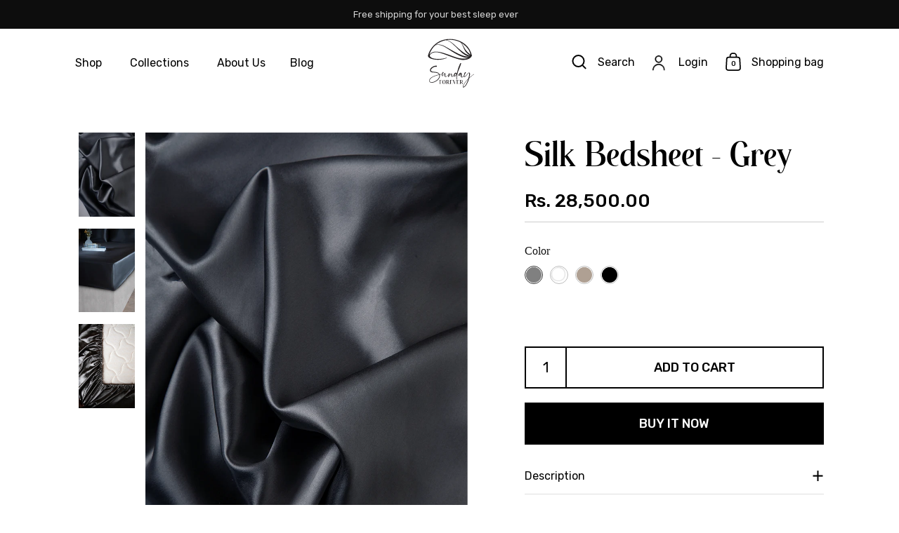

--- FILE ---
content_type: text/html; charset=utf-8
request_url: https://www.sundayforever.in/collections/shop-all/products/bedding-silk-bedsheet-grey
body_size: 30222
content:
<!doctype html>
<html class="no-js" lang="en">
<head>

  <meta charset="utf-8">
  <meta http-equiv="X-UA-Compatible" content="IE=edge"> 
  <meta name="viewport" content="width=device-width, initial-scale=1.0, height=device-height, minimum-scale=1.0">
  <meta name="facebook-domain-verification" content="6vrdkixx5w202kndqkjifuf9svdnx0" />
  <!-- Google Tag Manager -->
<script>(function(w,d,s,l,i){w[l]=w[l]||[];w[l].push({'gtm.start':
new Date().getTime(),event:'gtm.js'});var f=d.getElementsByTagName(s)[0],
j=d.createElement(s),dl=l!='dataLayer'?'&l='+l:'';j.async=true;j.src=
'https://www.googletagmanager.com/gtm.js?id='+i+dl;f.parentNode.insertBefore(j,f);
})(window,document,'script','dataLayer','GTM-WJ2SDQB');</script>
<!-- End Google Tag Manager --><link rel="shortcut icon" href="//www.sundayforever.in/cdn/shop/files/favicon-32x32_32x32.png?v=1628583394" type="image/png" /><title>Silk Bedsheets- Sunday Forever
</title><meta name="description" content="Look no further than Sunday Forever&#39;s silk bedsheets! Made from breathable, soft mulberry silk, our bedsheets are environmentally friendly and help you get the deep, peaceful sleep you deserve."><link rel="canonical" href="https://www.sundayforever.in/products/bedding-silk-bedsheet-grey"><meta property="og:type" content="product">
  <meta property="og:title" content="Silk Bedsheet - Grey">

  
    <meta property="og:image" content="http://www.sundayforever.in/cdn/shop/products/5M7A1669-1_1_1024x.png?v=1645419042">
    <meta property="og:image:secure_url" content="https://www.sundayforever.in/cdn/shop/products/5M7A1669-1_1_1024x.png?v=1645419042">
    <meta property="og:image:width" content="1024">
    <meta property="og:image:height" content="1024">
  
    <meta property="og:image" content="http://www.sundayforever.in/cdn/shop/products/5M7A1397fixframeandbedcornerlinetobestraightinall_1024x.jpg?v=1646204570">
    <meta property="og:image:secure_url" content="https://www.sundayforever.in/cdn/shop/products/5M7A1397fixframeandbedcornerlinetobestraightinall_1024x.jpg?v=1646204570">
    <meta property="og:image:width" content="1024">
    <meta property="og:image:height" content="1024">
  
    <meta property="og:image" content="http://www.sundayforever.in/cdn/shop/products/5M7A1457_1024x.jpg?v=1646204569">
    <meta property="og:image:secure_url" content="https://www.sundayforever.in/cdn/shop/products/5M7A1457_1024x.jpg?v=1646204569">
    <meta property="og:image:width" content="1024">
    <meta property="og:image:height" content="1024">
  

  <meta property="product:price:amount" content="28,500.00">
  <meta property="product:price:currency" content="INR">
  <meta property="product:availability" content="out of stock"><meta property="og:description" content="Look no further than Sunday Forever&#39;s silk bedsheets! Made from breathable, soft mulberry silk, our bedsheets are environmentally friendly and help you get the deep, peaceful sleep you deserve."><meta property="og:url" content="https://www.sundayforever.in/products/bedding-silk-bedsheet-grey">
<meta property="og:site_name" content="Sunday Forever">

<meta name="twitter:card" content="summary"><meta name="twitter:title" content="Silk Bedsheet - Grey">
  <meta name="twitter:description" content="You deserve to have the best beauty sleep, and your bedding is just as important. That is why we created the Sunday Forever grey silk bedsheet that is breathable and soft on the skin while also being environmentally friendly. Say goodbye to nightmares and hello to a peaceful night&#39;s beauty sleep with our Sunday Forever silk bedsheets. It is the perfect fabric to lull you into a deep slumber while safeguarding your skin from dust mites and allergens. Pure mulberry silk is a thermoregulator, which means, you will never feel hot when sleeping on silk. We promise this will be the softest material you have ever experienced against your bare skin. Picture yourself floating on a cloud in total comfort thanks to this high-quality, luxurious fabric. It is timeless elegance at its finest. Fabric:22 Momme Grade 6A long thread 100% pure">
  <meta name="twitter:image" content="https://www.sundayforever.in/cdn/shop/products/5M7A1669-1_1_600x600_crop_center.png?v=1645419042"><script type="application/ld+json">
  {
    "@context": "http://schema.org",
    "@type": "Product",
    "offers": [{
          "@type": "Offer",
          "name": "Default Title",
          "availability":"https://schema.org/OutOfStock",
          "price": 28500.0,
          "priceCurrency": "INR",
          "priceValidUntil": "2026-01-27","sku": "Silk-Bedsheet-Grey-Onesize","url": "/collections/shop-all/products/bedding-silk-bedsheet-grey/products/bedding-silk-bedsheet-grey?variant=42024033058982"
        }],"brand": {
      "name": "Sundayforever"
    },
    "name": "Silk Bedsheet - Grey",
    "description": "You deserve to have the best beauty sleep, and your bedding is just as important. That is why we created the Sunday Forever grey silk bedsheet that is breathable and soft on the skin while also being environmentally friendly. Say goodbye to nightmares and hello to a peaceful night's beauty sleep with our Sunday Forever silk bedsheets. It is the perfect fabric to lull you into a deep slumber while safeguarding your skin from dust mites and allergens. Pure mulberry silk is a thermoregulator, which means, you will never feel hot when sleeping on silk. We promise this will be the softest material you have ever experienced against your bare skin. Picture yourself floating on a cloud in total comfort thanks to this high-quality, luxurious fabric. It is timeless elegance at its finest. Fabric:22 Momme Grade 6A long thread 100% pure mulberry silk king size fitted bedsheet",
    "category": "Bedding",
    "url": "/collections/shop-all/products/bedding-silk-bedsheet-grey/products/bedding-silk-bedsheet-grey",
    "sku": "Silk-Bedsheet-Grey-Onesize",
    "image": {
      "@type": "ImageObject",
      "url": "https://www.sundayforever.in/cdn/shop/products/5M7A1669-1_1_1024x.png?v=1645419042",
      "image": "https://www.sundayforever.in/cdn/shop/products/5M7A1669-1_1_1024x.png?v=1645419042",
      "name": "Silk Bedsheet - Grey",
      "width": "1024",
      "height": "1024"
    }
  }
  </script><script type="application/ld+json">
  {
    "@context": "http://schema.org",
    "@type": "BreadcrumbList",
  "itemListElement": [{
      "@type": "ListItem",
      "position": 1,
      "name": "Home",
      "item": "https://www.sundayforever.in"
    },{
          "@type": "ListItem",
          "position": 2,
          "name": "Shop All",
          "item": "https://www.sundayforever.in/collections/shop-all"
        }, {
          "@type": "ListItem",
          "position": 3,
          "name": "Silk Bedsheet - Grey",
          "item": "https://www.sundayforever.in/collections/shop-all/products/bedding-silk-bedsheet-grey"
        }]
  }
  </script><script type="application/ld+json">
  {
    "@context": "http://schema.org",
    "@type" : "Organization",
  "name" : "Sunday Forever",
  "url" : "https://www.sundayforever.in",
  "potentialAction": {
    "@type": "SearchAction",
    "target": "/search?q={search_term}",
    "query-input": "required name=search_term"
  }
  }
  </script><link rel="preload" as="style" href="//www.sundayforever.in/cdn/shop/t/23/assets/theme.css?v=147191998456325533471680086163">
  <link rel="preload" as="script" href="//www.sundayforever.in/cdn/shop/t/23/assets/theme.js?v=103247514804078901031680086163">

  <link rel="preconnect" href="https://cdn.shopify.com">
  <link rel="preconnect" href="https://fonts.shopifycdn.com">
  <link rel="dns-prefetch" href="https://productreviews.shopifycdn.com"><link rel="preload" href="//www.sundayforever.in/cdn/fonts/roboto/roboto_n4.2019d890f07b1852f56ce63ba45b2db45d852cba.woff2" as="font" type="font/woff2" crossorigin>
<link rel="preload" href="//www.sundayforever.in/cdn/fonts/rubik/rubik_n4.c2fb67c90aa34ecf8da34fc1da937ee9c0c27942.woff2" as="font" type="font/woff2" crossorigin>
<link rel="preload" href="//www.sundayforever.in/cdn/fonts/roboto/roboto_i1.f9eb5e56a99161ca978d604fc9ffbdf8619a8a97.woff2" as="font" type="font/woff2" crossorigin>

<style>@font-face {
  font-family: Roboto;
  font-weight: 400;
  font-style: normal;
  font-display: swap;
  src: url("//www.sundayforever.in/cdn/fonts/roboto/roboto_n4.2019d890f07b1852f56ce63ba45b2db45d852cba.woff2") format("woff2"),
       url("//www.sundayforever.in/cdn/fonts/roboto/roboto_n4.238690e0007583582327135619c5f7971652fa9d.woff") format("woff");
}
@font-face {
  font-family: Roboto;
  font-weight: 500;
  font-style: normal;
  font-display: swap;
  src: url("//www.sundayforever.in/cdn/fonts/roboto/roboto_n5.250d51708d76acbac296b0e21ede8f81de4e37aa.woff2") format("woff2"),
       url("//www.sundayforever.in/cdn/fonts/roboto/roboto_n5.535e8c56f4cbbdea416167af50ab0ff1360a3949.woff") format("woff");
}
@font-face {
  font-family: Rubik;
  font-weight: 400;
  font-style: normal;
  font-display: swap;
  src: url("//www.sundayforever.in/cdn/fonts/rubik/rubik_n4.c2fb67c90aa34ecf8da34fc1da937ee9c0c27942.woff2") format("woff2"),
       url("//www.sundayforever.in/cdn/fonts/rubik/rubik_n4.d229bd4a6a25ec476a0829a74bf3657a5fd9aa36.woff") format("woff");
}
@font-face {
  font-family: Rubik;
  font-weight: 500;
  font-style: normal;
  font-display: swap;
  src: url("//www.sundayforever.in/cdn/fonts/rubik/rubik_n5.46f1bf0063ef6b3840ba0b9b71e86033a15b4466.woff2") format("woff2"),
       url("//www.sundayforever.in/cdn/fonts/rubik/rubik_n5.c73c6e4dcc7dfb4852265eb6e0e59860278f8b84.woff") format("woff");
}
:root {

    /* Color variables */

    --color-text: #000000;
    --color-text-rgb: 0, 0, 0;
    --color-text-invert: #ffffff;
    --color-text-foreground: #fff;

    --color-accent: #d6afa0;
    --color-accent-invert: #29505f;
    --color-accent-foreground: #000;

    --color-background: #ffffff;
    --color-background-secondary: #f5f5f5;
    --color-background-rgb: 255, 255, 255;
    --color-background-opacity: rgba(255, 255, 255, 0);
    
    --color-sales-price: #ea0000;

    --color-borders-opacity: .38;

    --color-body-text: #000000;
    --color-body: #ffffff;
    --color-bg: #ffffff;

    /* Font variables */

    --font-stack-headings: Roboto, sans-serif;
    --font-weight-headings: 400; 
    --font-weight-headings-bold:  500 ; 
    --font-style-headings: normal;

    --font-stack-body: Rubik, sans-serif;
    --font-weight-body: 400;
    --font-weight-body-bold:  500 ; 
    --font-style-body: normal;

    --base-headings-size: 36;
    --base-body-size: 18;

  }

  select, .regular-select-inner {
    background-image: url("data:image/svg+xml,%0A%3Csvg width='13' height='12' viewBox='0 0 13 12' fill='none' xmlns='http://www.w3.org/2000/svg'%3E%3Cpath d='M12.5563 6.06934L6.66733 11.9583L0.77832 6.06934H7.20269H12.5563Z' fill='%23000000'/%3E%3C/svg%3E%0A") !important;
  }

</style><link href="https://fonts.googleapis.com/css2?family=Rubik:wght@300;400;500;600;700;800;900&display=swap" rel="stylesheet">
  
  <link rel="stylesheet" href="//www.sundayforever.in/cdn/shop/t/23/assets/theme.css?v=147191998456325533471680086163">
  <link rel="stylesheet" href="https://cdn.jsdelivr.net/npm/slick-carousel@1.8.1/slick/slick.css">
  <link rel="stylesheet" href="https://cdn.jsdelivr.net/npm/slick-carousel@1.8.1/slick/slick-theme.css">
  <link rel="stylesheet" href="//www.sundayforever.in/cdn/shop/t/23/assets/custom.css?v=13016486533302909461681378270">

  <script>window.performance && window.performance.mark && window.performance.mark('shopify.content_for_header.start');</script><meta name="google-site-verification" content="XoIb257Yi-DrGUJ7aAA9Sz-9L3hRBXtom6ySYZPoz8A">
<meta name="facebook-domain-verification" content="6vrdkixx5w202kndqkjifuf9svdnx0">
<meta id="shopify-digital-wallet" name="shopify-digital-wallet" content="/57101549734/digital_wallets/dialog">
<link rel="alternate" type="application/json+oembed" href="https://www.sundayforever.in/products/bedding-silk-bedsheet-grey.oembed">
<script async="async" src="/checkouts/internal/preloads.js?locale=en-IN"></script>
<script id="shopify-features" type="application/json">{"accessToken":"537bc31a5faa0378a52307ac184be880","betas":["rich-media-storefront-analytics"],"domain":"www.sundayforever.in","predictiveSearch":true,"shopId":57101549734,"locale":"en"}</script>
<script>var Shopify = Shopify || {};
Shopify.shop = "sunday-4ever.myshopify.com";
Shopify.locale = "en";
Shopify.currency = {"active":"INR","rate":"1.0"};
Shopify.country = "IN";
Shopify.theme = {"name":"SFE-REDEFINE-V7-Apr01","id":132574183590,"schema_name":"Highlight","schema_version":"1.2.2","theme_store_id":903,"role":"main"};
Shopify.theme.handle = "null";
Shopify.theme.style = {"id":null,"handle":null};
Shopify.cdnHost = "www.sundayforever.in/cdn";
Shopify.routes = Shopify.routes || {};
Shopify.routes.root = "/";</script>
<script type="module">!function(o){(o.Shopify=o.Shopify||{}).modules=!0}(window);</script>
<script>!function(o){function n(){var o=[];function n(){o.push(Array.prototype.slice.apply(arguments))}return n.q=o,n}var t=o.Shopify=o.Shopify||{};t.loadFeatures=n(),t.autoloadFeatures=n()}(window);</script>
<script id="shop-js-analytics" type="application/json">{"pageType":"product"}</script>
<script defer="defer" async type="module" src="//www.sundayforever.in/cdn/shopifycloud/shop-js/modules/v2/client.init-shop-cart-sync_C5BV16lS.en.esm.js"></script>
<script defer="defer" async type="module" src="//www.sundayforever.in/cdn/shopifycloud/shop-js/modules/v2/chunk.common_CygWptCX.esm.js"></script>
<script type="module">
  await import("//www.sundayforever.in/cdn/shopifycloud/shop-js/modules/v2/client.init-shop-cart-sync_C5BV16lS.en.esm.js");
await import("//www.sundayforever.in/cdn/shopifycloud/shop-js/modules/v2/chunk.common_CygWptCX.esm.js");

  window.Shopify.SignInWithShop?.initShopCartSync?.({"fedCMEnabled":true,"windoidEnabled":true});

</script>
<script>(function() {
  var isLoaded = false;
  function asyncLoad() {
    if (isLoaded) return;
    isLoaded = true;
    var urls = ["https:\/\/cdn1.stamped.io\/files\/widget.min.js?shop=sunday-4ever.myshopify.com","https:\/\/static.klaviyo.com\/onsite\/js\/klaviyo.js?company_id=RsGhKw\u0026shop=sunday-4ever.myshopify.com","https:\/\/static.klaviyo.com\/onsite\/js\/klaviyo.js?company_id=RsGhKw\u0026shop=sunday-4ever.myshopify.com","https:\/\/cdn-bundler.nice-team.net\/app\/js\/bundler.js?shop=sunday-4ever.myshopify.com","https:\/\/sr-cdn.shiprocket.in\/sr-promise\/static\/uc.js?channel_id=4\u0026sr_company_id=1417987\u0026shop=sunday-4ever.myshopify.com"];
    for (var i = 0; i < urls.length; i++) {
      var s = document.createElement('script');
      s.type = 'text/javascript';
      s.async = true;
      s.src = urls[i];
      var x = document.getElementsByTagName('script')[0];
      x.parentNode.insertBefore(s, x);
    }
  };
  if(window.attachEvent) {
    window.attachEvent('onload', asyncLoad);
  } else {
    window.addEventListener('load', asyncLoad, false);
  }
})();</script>
<script id="__st">var __st={"a":57101549734,"offset":19800,"reqid":"a3ebe88f-7230-4999-9d67-d410c4f3c6d8-1768642832","pageurl":"www.sundayforever.in\/collections\/shop-all\/products\/bedding-silk-bedsheet-grey","u":"46c85f483229","p":"product","rtyp":"product","rid":6987561304230};</script>
<script>window.ShopifyPaypalV4VisibilityTracking = true;</script>
<script id="captcha-bootstrap">!function(){'use strict';const t='contact',e='account',n='new_comment',o=[[t,t],['blogs',n],['comments',n],[t,'customer']],c=[[e,'customer_login'],[e,'guest_login'],[e,'recover_customer_password'],[e,'create_customer']],r=t=>t.map((([t,e])=>`form[action*='/${t}']:not([data-nocaptcha='true']) input[name='form_type'][value='${e}']`)).join(','),a=t=>()=>t?[...document.querySelectorAll(t)].map((t=>t.form)):[];function s(){const t=[...o],e=r(t);return a(e)}const i='password',u='form_key',d=['recaptcha-v3-token','g-recaptcha-response','h-captcha-response',i],f=()=>{try{return window.sessionStorage}catch{return}},m='__shopify_v',_=t=>t.elements[u];function p(t,e,n=!1){try{const o=window.sessionStorage,c=JSON.parse(o.getItem(e)),{data:r}=function(t){const{data:e,action:n}=t;return t[m]||n?{data:e,action:n}:{data:t,action:n}}(c);for(const[e,n]of Object.entries(r))t.elements[e]&&(t.elements[e].value=n);n&&o.removeItem(e)}catch(o){console.error('form repopulation failed',{error:o})}}const l='form_type',E='cptcha';function T(t){t.dataset[E]=!0}const w=window,h=w.document,L='Shopify',v='ce_forms',y='captcha';let A=!1;((t,e)=>{const n=(g='f06e6c50-85a8-45c8-87d0-21a2b65856fe',I='https://cdn.shopify.com/shopifycloud/storefront-forms-hcaptcha/ce_storefront_forms_captcha_hcaptcha.v1.5.2.iife.js',D={infoText:'Protected by hCaptcha',privacyText:'Privacy',termsText:'Terms'},(t,e,n)=>{const o=w[L][v],c=o.bindForm;if(c)return c(t,g,e,D).then(n);var r;o.q.push([[t,g,e,D],n]),r=I,A||(h.body.append(Object.assign(h.createElement('script'),{id:'captcha-provider',async:!0,src:r})),A=!0)});var g,I,D;w[L]=w[L]||{},w[L][v]=w[L][v]||{},w[L][v].q=[],w[L][y]=w[L][y]||{},w[L][y].protect=function(t,e){n(t,void 0,e),T(t)},Object.freeze(w[L][y]),function(t,e,n,w,h,L){const[v,y,A,g]=function(t,e,n){const i=e?o:[],u=t?c:[],d=[...i,...u],f=r(d),m=r(i),_=r(d.filter((([t,e])=>n.includes(e))));return[a(f),a(m),a(_),s()]}(w,h,L),I=t=>{const e=t.target;return e instanceof HTMLFormElement?e:e&&e.form},D=t=>v().includes(t);t.addEventListener('submit',(t=>{const e=I(t);if(!e)return;const n=D(e)&&!e.dataset.hcaptchaBound&&!e.dataset.recaptchaBound,o=_(e),c=g().includes(e)&&(!o||!o.value);(n||c)&&t.preventDefault(),c&&!n&&(function(t){try{if(!f())return;!function(t){const e=f();if(!e)return;const n=_(t);if(!n)return;const o=n.value;o&&e.removeItem(o)}(t);const e=Array.from(Array(32),(()=>Math.random().toString(36)[2])).join('');!function(t,e){_(t)||t.append(Object.assign(document.createElement('input'),{type:'hidden',name:u})),t.elements[u].value=e}(t,e),function(t,e){const n=f();if(!n)return;const o=[...t.querySelectorAll(`input[type='${i}']`)].map((({name:t})=>t)),c=[...d,...o],r={};for(const[a,s]of new FormData(t).entries())c.includes(a)||(r[a]=s);n.setItem(e,JSON.stringify({[m]:1,action:t.action,data:r}))}(t,e)}catch(e){console.error('failed to persist form',e)}}(e),e.submit())}));const S=(t,e)=>{t&&!t.dataset[E]&&(n(t,e.some((e=>e===t))),T(t))};for(const o of['focusin','change'])t.addEventListener(o,(t=>{const e=I(t);D(e)&&S(e,y())}));const B=e.get('form_key'),M=e.get(l),P=B&&M;t.addEventListener('DOMContentLoaded',(()=>{const t=y();if(P)for(const e of t)e.elements[l].value===M&&p(e,B);[...new Set([...A(),...v().filter((t=>'true'===t.dataset.shopifyCaptcha))])].forEach((e=>S(e,t)))}))}(h,new URLSearchParams(w.location.search),n,t,e,['guest_login'])})(!0,!0)}();</script>
<script integrity="sha256-4kQ18oKyAcykRKYeNunJcIwy7WH5gtpwJnB7kiuLZ1E=" data-source-attribution="shopify.loadfeatures" defer="defer" src="//www.sundayforever.in/cdn/shopifycloud/storefront/assets/storefront/load_feature-a0a9edcb.js" crossorigin="anonymous"></script>
<script data-source-attribution="shopify.dynamic_checkout.dynamic.init">var Shopify=Shopify||{};Shopify.PaymentButton=Shopify.PaymentButton||{isStorefrontPortableWallets:!0,init:function(){window.Shopify.PaymentButton.init=function(){};var t=document.createElement("script");t.src="https://www.sundayforever.in/cdn/shopifycloud/portable-wallets/latest/portable-wallets.en.js",t.type="module",document.head.appendChild(t)}};
</script>
<script data-source-attribution="shopify.dynamic_checkout.buyer_consent">
  function portableWalletsHideBuyerConsent(e){var t=document.getElementById("shopify-buyer-consent"),n=document.getElementById("shopify-subscription-policy-button");t&&n&&(t.classList.add("hidden"),t.setAttribute("aria-hidden","true"),n.removeEventListener("click",e))}function portableWalletsShowBuyerConsent(e){var t=document.getElementById("shopify-buyer-consent"),n=document.getElementById("shopify-subscription-policy-button");t&&n&&(t.classList.remove("hidden"),t.removeAttribute("aria-hidden"),n.addEventListener("click",e))}window.Shopify?.PaymentButton&&(window.Shopify.PaymentButton.hideBuyerConsent=portableWalletsHideBuyerConsent,window.Shopify.PaymentButton.showBuyerConsent=portableWalletsShowBuyerConsent);
</script>
<script>
  function portableWalletsCleanup(e){e&&e.src&&console.error("Failed to load portable wallets script "+e.src);var t=document.querySelectorAll("shopify-accelerated-checkout .shopify-payment-button__skeleton, shopify-accelerated-checkout-cart .wallet-cart-button__skeleton"),e=document.getElementById("shopify-buyer-consent");for(let e=0;e<t.length;e++)t[e].remove();e&&e.remove()}function portableWalletsNotLoadedAsModule(e){e instanceof ErrorEvent&&"string"==typeof e.message&&e.message.includes("import.meta")&&"string"==typeof e.filename&&e.filename.includes("portable-wallets")&&(window.removeEventListener("error",portableWalletsNotLoadedAsModule),window.Shopify.PaymentButton.failedToLoad=e,"loading"===document.readyState?document.addEventListener("DOMContentLoaded",window.Shopify.PaymentButton.init):window.Shopify.PaymentButton.init())}window.addEventListener("error",portableWalletsNotLoadedAsModule);
</script>

<script type="module" src="https://www.sundayforever.in/cdn/shopifycloud/portable-wallets/latest/portable-wallets.en.js" onError="portableWalletsCleanup(this)" crossorigin="anonymous"></script>
<script nomodule>
  document.addEventListener("DOMContentLoaded", portableWalletsCleanup);
</script>

<link id="shopify-accelerated-checkout-styles" rel="stylesheet" media="screen" href="https://www.sundayforever.in/cdn/shopifycloud/portable-wallets/latest/accelerated-checkout-backwards-compat.css" crossorigin="anonymous">
<style id="shopify-accelerated-checkout-cart">
        #shopify-buyer-consent {
  margin-top: 1em;
  display: inline-block;
  width: 100%;
}

#shopify-buyer-consent.hidden {
  display: none;
}

#shopify-subscription-policy-button {
  background: none;
  border: none;
  padding: 0;
  text-decoration: underline;
  font-size: inherit;
  cursor: pointer;
}

#shopify-subscription-policy-button::before {
  box-shadow: none;
}

      </style>

<script>window.performance && window.performance.mark && window.performance.mark('shopify.content_for_header.end');</script>
<script>
    const ProductHeaderHelper = productSelector => {
      const originalHeader = document.querySelector(`${productSelector} .product__header`);
      let duplicateHeader = document.createElement('div');
      duplicateHeader.classList = 'product__header-mobile hide smaller-lap--show-block';
      duplicateHeader.innerHTML = document.querySelector(`${productSelector} product-header`).innerHTML;
      duplicateHeader.querySelector('.product__price').id = "";
      document.querySelector(`${productSelector}`).prepend(duplicateHeader);
      duplicateHeader = duplicateHeader.querySelector('.product__header');
      const headerObserver = new MutationObserver(mutations=>{
        for ( const mutation of mutations ) {
          duplicateHeader.innerHTML = originalHeader.innerHTML;
        }
      });
      headerObserver.observe(originalHeader,{ attributes: false, childList: true, subtree: true })
    }
  </script>
  <noscript>
    <link href="//www.sundayforever.in/cdn/shop/t/23/assets/theme-noscript.css?v=24087705277279760591680086163" rel="stylesheet" type="text/css" media="all" />
  </noscript>
  
<!-- GA4 Scripts - Jan 10, 2022 -->
<meta pagetemplate="product" datatestid2="mytestid"><script type="text/javascript">
    dataLayer = dataLayer || [];
    dataLayer.push({
      'pageTitle': 'Silk Bedsheet - Grey',
      'pageCategory': '',
      'visitorType': 'customer',
      'event': 'view_item',
      'ecommerce': {
      'items': [
        {
          'item_name': 'Silk Bedsheet - Grey', // Name or ID is required.
          'item_id': '6987561304230',
          'item_brand': 'Sundayforever','item_category': 'Bedding','item_category2': 'Shop All','item_variant': 'Default Title',
          'item_list_name': 'Default Title',
          'item_list_id': '42024033058982',
          'index': '1',
          'quantity': '0',
          'price': '28,500.00'
        }
       ]
       }
   });
  </script>

<!-- End of GA4 Scripts - Jan 10, 2022 -->

  <!-- Meta Pixel Code -->
<script>
  !function(f,b,e,v,n,t,s)
  {if(f.fbq)return;n=f.fbq=function(){n.callMethod?
  n.callMethod.apply(n,arguments):n.queue.push(arguments)};
  if(!f._fbq)f._fbq=n;n.push=n;n.loaded=!0;n.version='2.0';
  n.queue=[];t=b.createElement(e);t.async=!0;
  t.src=v;s=b.getElementsByTagName(e)[0];
  s.parentNode.insertBefore(t,s)}(window, document,'script',
  'https://connect.facebook.net/en_US/fbevents.js');
  fbq('init', '1433839277364465');
  fbq('track', 'PageView');</script><noscript><img height="1" width="1" style="display:none"
  src="https://www.facebook.com/tr?id=1433839277364465&ev=PageView&noscript=1"/>
</noscript>
<!-- End Meta Pixel Code -->

  
<link href="https://monorail-edge.shopifysvc.com" rel="dns-prefetch">
<script>(function(){if ("sendBeacon" in navigator && "performance" in window) {try {var session_token_from_headers = performance.getEntriesByType('navigation')[0].serverTiming.find(x => x.name == '_s').description;} catch {var session_token_from_headers = undefined;}var session_cookie_matches = document.cookie.match(/_shopify_s=([^;]*)/);var session_token_from_cookie = session_cookie_matches && session_cookie_matches.length === 2 ? session_cookie_matches[1] : "";var session_token = session_token_from_headers || session_token_from_cookie || "";function handle_abandonment_event(e) {var entries = performance.getEntries().filter(function(entry) {return /monorail-edge.shopifysvc.com/.test(entry.name);});if (!window.abandonment_tracked && entries.length === 0) {window.abandonment_tracked = true;var currentMs = Date.now();var navigation_start = performance.timing.navigationStart;var payload = {shop_id: 57101549734,url: window.location.href,navigation_start,duration: currentMs - navigation_start,session_token,page_type: "product"};window.navigator.sendBeacon("https://monorail-edge.shopifysvc.com/v1/produce", JSON.stringify({schema_id: "online_store_buyer_site_abandonment/1.1",payload: payload,metadata: {event_created_at_ms: currentMs,event_sent_at_ms: currentMs}}));}}window.addEventListener('pagehide', handle_abandonment_event);}}());</script>
<script id="web-pixels-manager-setup">(function e(e,d,r,n,o){if(void 0===o&&(o={}),!Boolean(null===(a=null===(i=window.Shopify)||void 0===i?void 0:i.analytics)||void 0===a?void 0:a.replayQueue)){var i,a;window.Shopify=window.Shopify||{};var t=window.Shopify;t.analytics=t.analytics||{};var s=t.analytics;s.replayQueue=[],s.publish=function(e,d,r){return s.replayQueue.push([e,d,r]),!0};try{self.performance.mark("wpm:start")}catch(e){}var l=function(){var e={modern:/Edge?\/(1{2}[4-9]|1[2-9]\d|[2-9]\d{2}|\d{4,})\.\d+(\.\d+|)|Firefox\/(1{2}[4-9]|1[2-9]\d|[2-9]\d{2}|\d{4,})\.\d+(\.\d+|)|Chrom(ium|e)\/(9{2}|\d{3,})\.\d+(\.\d+|)|(Maci|X1{2}).+ Version\/(15\.\d+|(1[6-9]|[2-9]\d|\d{3,})\.\d+)([,.]\d+|)( \(\w+\)|)( Mobile\/\w+|) Safari\/|Chrome.+OPR\/(9{2}|\d{3,})\.\d+\.\d+|(CPU[ +]OS|iPhone[ +]OS|CPU[ +]iPhone|CPU IPhone OS|CPU iPad OS)[ +]+(15[._]\d+|(1[6-9]|[2-9]\d|\d{3,})[._]\d+)([._]\d+|)|Android:?[ /-](13[3-9]|1[4-9]\d|[2-9]\d{2}|\d{4,})(\.\d+|)(\.\d+|)|Android.+Firefox\/(13[5-9]|1[4-9]\d|[2-9]\d{2}|\d{4,})\.\d+(\.\d+|)|Android.+Chrom(ium|e)\/(13[3-9]|1[4-9]\d|[2-9]\d{2}|\d{4,})\.\d+(\.\d+|)|SamsungBrowser\/([2-9]\d|\d{3,})\.\d+/,legacy:/Edge?\/(1[6-9]|[2-9]\d|\d{3,})\.\d+(\.\d+|)|Firefox\/(5[4-9]|[6-9]\d|\d{3,})\.\d+(\.\d+|)|Chrom(ium|e)\/(5[1-9]|[6-9]\d|\d{3,})\.\d+(\.\d+|)([\d.]+$|.*Safari\/(?![\d.]+ Edge\/[\d.]+$))|(Maci|X1{2}).+ Version\/(10\.\d+|(1[1-9]|[2-9]\d|\d{3,})\.\d+)([,.]\d+|)( \(\w+\)|)( Mobile\/\w+|) Safari\/|Chrome.+OPR\/(3[89]|[4-9]\d|\d{3,})\.\d+\.\d+|(CPU[ +]OS|iPhone[ +]OS|CPU[ +]iPhone|CPU IPhone OS|CPU iPad OS)[ +]+(10[._]\d+|(1[1-9]|[2-9]\d|\d{3,})[._]\d+)([._]\d+|)|Android:?[ /-](13[3-9]|1[4-9]\d|[2-9]\d{2}|\d{4,})(\.\d+|)(\.\d+|)|Mobile Safari.+OPR\/([89]\d|\d{3,})\.\d+\.\d+|Android.+Firefox\/(13[5-9]|1[4-9]\d|[2-9]\d{2}|\d{4,})\.\d+(\.\d+|)|Android.+Chrom(ium|e)\/(13[3-9]|1[4-9]\d|[2-9]\d{2}|\d{4,})\.\d+(\.\d+|)|Android.+(UC? ?Browser|UCWEB|U3)[ /]?(15\.([5-9]|\d{2,})|(1[6-9]|[2-9]\d|\d{3,})\.\d+)\.\d+|SamsungBrowser\/(5\.\d+|([6-9]|\d{2,})\.\d+)|Android.+MQ{2}Browser\/(14(\.(9|\d{2,})|)|(1[5-9]|[2-9]\d|\d{3,})(\.\d+|))(\.\d+|)|K[Aa][Ii]OS\/(3\.\d+|([4-9]|\d{2,})\.\d+)(\.\d+|)/},d=e.modern,r=e.legacy,n=navigator.userAgent;return n.match(d)?"modern":n.match(r)?"legacy":"unknown"}(),u="modern"===l?"modern":"legacy",c=(null!=n?n:{modern:"",legacy:""})[u],f=function(e){return[e.baseUrl,"/wpm","/b",e.hashVersion,"modern"===e.buildTarget?"m":"l",".js"].join("")}({baseUrl:d,hashVersion:r,buildTarget:u}),m=function(e){var d=e.version,r=e.bundleTarget,n=e.surface,o=e.pageUrl,i=e.monorailEndpoint;return{emit:function(e){var a=e.status,t=e.errorMsg,s=(new Date).getTime(),l=JSON.stringify({metadata:{event_sent_at_ms:s},events:[{schema_id:"web_pixels_manager_load/3.1",payload:{version:d,bundle_target:r,page_url:o,status:a,surface:n,error_msg:t},metadata:{event_created_at_ms:s}}]});if(!i)return console&&console.warn&&console.warn("[Web Pixels Manager] No Monorail endpoint provided, skipping logging."),!1;try{return self.navigator.sendBeacon.bind(self.navigator)(i,l)}catch(e){}var u=new XMLHttpRequest;try{return u.open("POST",i,!0),u.setRequestHeader("Content-Type","text/plain"),u.send(l),!0}catch(e){return console&&console.warn&&console.warn("[Web Pixels Manager] Got an unhandled error while logging to Monorail."),!1}}}}({version:r,bundleTarget:l,surface:e.surface,pageUrl:self.location.href,monorailEndpoint:e.monorailEndpoint});try{o.browserTarget=l,function(e){var d=e.src,r=e.async,n=void 0===r||r,o=e.onload,i=e.onerror,a=e.sri,t=e.scriptDataAttributes,s=void 0===t?{}:t,l=document.createElement("script"),u=document.querySelector("head"),c=document.querySelector("body");if(l.async=n,l.src=d,a&&(l.integrity=a,l.crossOrigin="anonymous"),s)for(var f in s)if(Object.prototype.hasOwnProperty.call(s,f))try{l.dataset[f]=s[f]}catch(e){}if(o&&l.addEventListener("load",o),i&&l.addEventListener("error",i),u)u.appendChild(l);else{if(!c)throw new Error("Did not find a head or body element to append the script");c.appendChild(l)}}({src:f,async:!0,onload:function(){if(!function(){var e,d;return Boolean(null===(d=null===(e=window.Shopify)||void 0===e?void 0:e.analytics)||void 0===d?void 0:d.initialized)}()){var d=window.webPixelsManager.init(e)||void 0;if(d){var r=window.Shopify.analytics;r.replayQueue.forEach((function(e){var r=e[0],n=e[1],o=e[2];d.publishCustomEvent(r,n,o)})),r.replayQueue=[],r.publish=d.publishCustomEvent,r.visitor=d.visitor,r.initialized=!0}}},onerror:function(){return m.emit({status:"failed",errorMsg:"".concat(f," has failed to load")})},sri:function(e){var d=/^sha384-[A-Za-z0-9+/=]+$/;return"string"==typeof e&&d.test(e)}(c)?c:"",scriptDataAttributes:o}),m.emit({status:"loading"})}catch(e){m.emit({status:"failed",errorMsg:(null==e?void 0:e.message)||"Unknown error"})}}})({shopId: 57101549734,storefrontBaseUrl: "https://www.sundayforever.in",extensionsBaseUrl: "https://extensions.shopifycdn.com/cdn/shopifycloud/web-pixels-manager",monorailEndpoint: "https://monorail-edge.shopifysvc.com/unstable/produce_batch",surface: "storefront-renderer",enabledBetaFlags: ["2dca8a86"],webPixelsConfigList: [{"id":"671416486","configuration":"{\"config\":\"{\\\"pixel_id\\\":\\\"G-LCKXCRVG4P\\\",\\\"target_country\\\":\\\"IN\\\",\\\"gtag_events\\\":[{\\\"type\\\":\\\"purchase\\\",\\\"action_label\\\":\\\"G-LCKXCRVG4P\\\"},{\\\"type\\\":\\\"page_view\\\",\\\"action_label\\\":\\\"G-LCKXCRVG4P\\\"},{\\\"type\\\":\\\"view_item\\\",\\\"action_label\\\":\\\"G-LCKXCRVG4P\\\"},{\\\"type\\\":\\\"search\\\",\\\"action_label\\\":\\\"G-LCKXCRVG4P\\\"},{\\\"type\\\":\\\"add_to_cart\\\",\\\"action_label\\\":\\\"G-LCKXCRVG4P\\\"},{\\\"type\\\":\\\"begin_checkout\\\",\\\"action_label\\\":\\\"G-LCKXCRVG4P\\\"},{\\\"type\\\":\\\"add_payment_info\\\",\\\"action_label\\\":\\\"G-LCKXCRVG4P\\\"}],\\\"enable_monitoring_mode\\\":false}\"}","eventPayloadVersion":"v1","runtimeContext":"OPEN","scriptVersion":"b2a88bafab3e21179ed38636efcd8a93","type":"APP","apiClientId":1780363,"privacyPurposes":[],"dataSharingAdjustments":{"protectedCustomerApprovalScopes":["read_customer_address","read_customer_email","read_customer_name","read_customer_personal_data","read_customer_phone"]}},{"id":"287965350","configuration":"{\"pixel_id\":\"823560101971104\",\"pixel_type\":\"facebook_pixel\",\"metaapp_system_user_token\":\"-\"}","eventPayloadVersion":"v1","runtimeContext":"OPEN","scriptVersion":"ca16bc87fe92b6042fbaa3acc2fbdaa6","type":"APP","apiClientId":2329312,"privacyPurposes":["ANALYTICS","MARKETING","SALE_OF_DATA"],"dataSharingAdjustments":{"protectedCustomerApprovalScopes":["read_customer_address","read_customer_email","read_customer_name","read_customer_personal_data","read_customer_phone"]}},{"id":"shopify-app-pixel","configuration":"{}","eventPayloadVersion":"v1","runtimeContext":"STRICT","scriptVersion":"0450","apiClientId":"shopify-pixel","type":"APP","privacyPurposes":["ANALYTICS","MARKETING"]},{"id":"shopify-custom-pixel","eventPayloadVersion":"v1","runtimeContext":"LAX","scriptVersion":"0450","apiClientId":"shopify-pixel","type":"CUSTOM","privacyPurposes":["ANALYTICS","MARKETING"]}],isMerchantRequest: false,initData: {"shop":{"name":"Sunday Forever","paymentSettings":{"currencyCode":"INR"},"myshopifyDomain":"sunday-4ever.myshopify.com","countryCode":"IN","storefrontUrl":"https:\/\/www.sundayforever.in"},"customer":null,"cart":null,"checkout":null,"productVariants":[{"price":{"amount":28500.0,"currencyCode":"INR"},"product":{"title":"Silk Bedsheet - Grey","vendor":"Sundayforever","id":"6987561304230","untranslatedTitle":"Silk Bedsheet - Grey","url":"\/products\/bedding-silk-bedsheet-grey","type":"Bedding"},"id":"42024033058982","image":{"src":"\/\/www.sundayforever.in\/cdn\/shop\/products\/5M7A1669-1_1.png?v=1645419042"},"sku":"Silk-Bedsheet-Grey-Onesize","title":"Default Title","untranslatedTitle":"Default Title"}],"purchasingCompany":null},},"https://www.sundayforever.in/cdn","fcfee988w5aeb613cpc8e4bc33m6693e112",{"modern":"","legacy":""},{"shopId":"57101549734","storefrontBaseUrl":"https:\/\/www.sundayforever.in","extensionBaseUrl":"https:\/\/extensions.shopifycdn.com\/cdn\/shopifycloud\/web-pixels-manager","surface":"storefront-renderer","enabledBetaFlags":"[\"2dca8a86\"]","isMerchantRequest":"false","hashVersion":"fcfee988w5aeb613cpc8e4bc33m6693e112","publish":"custom","events":"[[\"page_viewed\",{}],[\"product_viewed\",{\"productVariant\":{\"price\":{\"amount\":28500.0,\"currencyCode\":\"INR\"},\"product\":{\"title\":\"Silk Bedsheet - Grey\",\"vendor\":\"Sundayforever\",\"id\":\"6987561304230\",\"untranslatedTitle\":\"Silk Bedsheet - Grey\",\"url\":\"\/products\/bedding-silk-bedsheet-grey\",\"type\":\"Bedding\"},\"id\":\"42024033058982\",\"image\":{\"src\":\"\/\/www.sundayforever.in\/cdn\/shop\/products\/5M7A1669-1_1.png?v=1645419042\"},\"sku\":\"Silk-Bedsheet-Grey-Onesize\",\"title\":\"Default Title\",\"untranslatedTitle\":\"Default Title\"}}]]"});</script><script>
  window.ShopifyAnalytics = window.ShopifyAnalytics || {};
  window.ShopifyAnalytics.meta = window.ShopifyAnalytics.meta || {};
  window.ShopifyAnalytics.meta.currency = 'INR';
  var meta = {"product":{"id":6987561304230,"gid":"gid:\/\/shopify\/Product\/6987561304230","vendor":"Sundayforever","type":"Bedding","handle":"bedding-silk-bedsheet-grey","variants":[{"id":42024033058982,"price":2850000,"name":"Silk Bedsheet - Grey","public_title":null,"sku":"Silk-Bedsheet-Grey-Onesize"}],"remote":false},"page":{"pageType":"product","resourceType":"product","resourceId":6987561304230,"requestId":"a3ebe88f-7230-4999-9d67-d410c4f3c6d8-1768642832"}};
  for (var attr in meta) {
    window.ShopifyAnalytics.meta[attr] = meta[attr];
  }
</script>
<script class="analytics">
  (function () {
    var customDocumentWrite = function(content) {
      var jquery = null;

      if (window.jQuery) {
        jquery = window.jQuery;
      } else if (window.Checkout && window.Checkout.$) {
        jquery = window.Checkout.$;
      }

      if (jquery) {
        jquery('body').append(content);
      }
    };

    var hasLoggedConversion = function(token) {
      if (token) {
        return document.cookie.indexOf('loggedConversion=' + token) !== -1;
      }
      return false;
    }

    var setCookieIfConversion = function(token) {
      if (token) {
        var twoMonthsFromNow = new Date(Date.now());
        twoMonthsFromNow.setMonth(twoMonthsFromNow.getMonth() + 2);

        document.cookie = 'loggedConversion=' + token + '; expires=' + twoMonthsFromNow;
      }
    }

    var trekkie = window.ShopifyAnalytics.lib = window.trekkie = window.trekkie || [];
    if (trekkie.integrations) {
      return;
    }
    trekkie.methods = [
      'identify',
      'page',
      'ready',
      'track',
      'trackForm',
      'trackLink'
    ];
    trekkie.factory = function(method) {
      return function() {
        var args = Array.prototype.slice.call(arguments);
        args.unshift(method);
        trekkie.push(args);
        return trekkie;
      };
    };
    for (var i = 0; i < trekkie.methods.length; i++) {
      var key = trekkie.methods[i];
      trekkie[key] = trekkie.factory(key);
    }
    trekkie.load = function(config) {
      trekkie.config = config || {};
      trekkie.config.initialDocumentCookie = document.cookie;
      var first = document.getElementsByTagName('script')[0];
      var script = document.createElement('script');
      script.type = 'text/javascript';
      script.onerror = function(e) {
        var scriptFallback = document.createElement('script');
        scriptFallback.type = 'text/javascript';
        scriptFallback.onerror = function(error) {
                var Monorail = {
      produce: function produce(monorailDomain, schemaId, payload) {
        var currentMs = new Date().getTime();
        var event = {
          schema_id: schemaId,
          payload: payload,
          metadata: {
            event_created_at_ms: currentMs,
            event_sent_at_ms: currentMs
          }
        };
        return Monorail.sendRequest("https://" + monorailDomain + "/v1/produce", JSON.stringify(event));
      },
      sendRequest: function sendRequest(endpointUrl, payload) {
        // Try the sendBeacon API
        if (window && window.navigator && typeof window.navigator.sendBeacon === 'function' && typeof window.Blob === 'function' && !Monorail.isIos12()) {
          var blobData = new window.Blob([payload], {
            type: 'text/plain'
          });

          if (window.navigator.sendBeacon(endpointUrl, blobData)) {
            return true;
          } // sendBeacon was not successful

        } // XHR beacon

        var xhr = new XMLHttpRequest();

        try {
          xhr.open('POST', endpointUrl);
          xhr.setRequestHeader('Content-Type', 'text/plain');
          xhr.send(payload);
        } catch (e) {
          console.log(e);
        }

        return false;
      },
      isIos12: function isIos12() {
        return window.navigator.userAgent.lastIndexOf('iPhone; CPU iPhone OS 12_') !== -1 || window.navigator.userAgent.lastIndexOf('iPad; CPU OS 12_') !== -1;
      }
    };
    Monorail.produce('monorail-edge.shopifysvc.com',
      'trekkie_storefront_load_errors/1.1',
      {shop_id: 57101549734,
      theme_id: 132574183590,
      app_name: "storefront",
      context_url: window.location.href,
      source_url: "//www.sundayforever.in/cdn/s/trekkie.storefront.cd680fe47e6c39ca5d5df5f0a32d569bc48c0f27.min.js"});

        };
        scriptFallback.async = true;
        scriptFallback.src = '//www.sundayforever.in/cdn/s/trekkie.storefront.cd680fe47e6c39ca5d5df5f0a32d569bc48c0f27.min.js';
        first.parentNode.insertBefore(scriptFallback, first);
      };
      script.async = true;
      script.src = '//www.sundayforever.in/cdn/s/trekkie.storefront.cd680fe47e6c39ca5d5df5f0a32d569bc48c0f27.min.js';
      first.parentNode.insertBefore(script, first);
    };
    trekkie.load(
      {"Trekkie":{"appName":"storefront","development":false,"defaultAttributes":{"shopId":57101549734,"isMerchantRequest":null,"themeId":132574183590,"themeCityHash":"11281877213347375441","contentLanguage":"en","currency":"INR","eventMetadataId":"43f3c96c-5404-442e-851e-77f9712f3d1e"},"isServerSideCookieWritingEnabled":true,"monorailRegion":"shop_domain","enabledBetaFlags":["65f19447"]},"Session Attribution":{},"S2S":{"facebookCapiEnabled":true,"source":"trekkie-storefront-renderer","apiClientId":580111}}
    );

    var loaded = false;
    trekkie.ready(function() {
      if (loaded) return;
      loaded = true;

      window.ShopifyAnalytics.lib = window.trekkie;

      var originalDocumentWrite = document.write;
      document.write = customDocumentWrite;
      try { window.ShopifyAnalytics.merchantGoogleAnalytics.call(this); } catch(error) {};
      document.write = originalDocumentWrite;

      window.ShopifyAnalytics.lib.page(null,{"pageType":"product","resourceType":"product","resourceId":6987561304230,"requestId":"a3ebe88f-7230-4999-9d67-d410c4f3c6d8-1768642832","shopifyEmitted":true});

      var match = window.location.pathname.match(/checkouts\/(.+)\/(thank_you|post_purchase)/)
      var token = match? match[1]: undefined;
      if (!hasLoggedConversion(token)) {
        setCookieIfConversion(token);
        window.ShopifyAnalytics.lib.track("Viewed Product",{"currency":"INR","variantId":42024033058982,"productId":6987561304230,"productGid":"gid:\/\/shopify\/Product\/6987561304230","name":"Silk Bedsheet - Grey","price":"28500.00","sku":"Silk-Bedsheet-Grey-Onesize","brand":"Sundayforever","variant":null,"category":"Bedding","nonInteraction":true,"remote":false},undefined,undefined,{"shopifyEmitted":true});
      window.ShopifyAnalytics.lib.track("monorail:\/\/trekkie_storefront_viewed_product\/1.1",{"currency":"INR","variantId":42024033058982,"productId":6987561304230,"productGid":"gid:\/\/shopify\/Product\/6987561304230","name":"Silk Bedsheet - Grey","price":"28500.00","sku":"Silk-Bedsheet-Grey-Onesize","brand":"Sundayforever","variant":null,"category":"Bedding","nonInteraction":true,"remote":false,"referer":"https:\/\/www.sundayforever.in\/collections\/shop-all\/products\/bedding-silk-bedsheet-grey"});
      }
    });


        var eventsListenerScript = document.createElement('script');
        eventsListenerScript.async = true;
        eventsListenerScript.src = "//www.sundayforever.in/cdn/shopifycloud/storefront/assets/shop_events_listener-3da45d37.js";
        document.getElementsByTagName('head')[0].appendChild(eventsListenerScript);

})();</script>
  <script>
  if (!window.ga || (window.ga && typeof window.ga !== 'function')) {
    window.ga = function ga() {
      (window.ga.q = window.ga.q || []).push(arguments);
      if (window.Shopify && window.Shopify.analytics && typeof window.Shopify.analytics.publish === 'function') {
        window.Shopify.analytics.publish("ga_stub_called", {}, {sendTo: "google_osp_migration"});
      }
      console.error("Shopify's Google Analytics stub called with:", Array.from(arguments), "\nSee https://help.shopify.com/manual/promoting-marketing/pixels/pixel-migration#google for more information.");
    };
    if (window.Shopify && window.Shopify.analytics && typeof window.Shopify.analytics.publish === 'function') {
      window.Shopify.analytics.publish("ga_stub_initialized", {}, {sendTo: "google_osp_migration"});
    }
  }
</script>
<script
  defer
  src="https://www.sundayforever.in/cdn/shopifycloud/perf-kit/shopify-perf-kit-3.0.4.min.js"
  data-application="storefront-renderer"
  data-shop-id="57101549734"
  data-render-region="gcp-us-central1"
  data-page-type="product"
  data-theme-instance-id="132574183590"
  data-theme-name="Highlight"
  data-theme-version="1.2.2"
  data-monorail-region="shop_domain"
  data-resource-timing-sampling-rate="10"
  data-shs="true"
  data-shs-beacon="true"
  data-shs-export-with-fetch="true"
  data-shs-logs-sample-rate="1"
  data-shs-beacon-endpoint="https://www.sundayforever.in/api/collect"
></script>
</head>
<body id="silk-bedsheets-sunday-forever product " class="template-product template-product no-touchevents image-reveal--opacity">
	<!-- Google Tag Manager (noscript) -->
    <noscript><iframe src="https://www.googletagmanager.com/ns.html?id=GTM-WJ2SDQB"
    height="0" width="0" style="display:none;visibility:hidden"></iframe></noscript>
    <!-- End Google Tag Manager (noscript) -->
  	<a href="#main" class="visually-hidden skip-to-content" tabindex="1">Skip to content</a><div id="shopify-section-announcement-bar" class="shopify-section mount-announcement"><a class="announcement"  onclick="mypopup()">
			<span class="announcement__text"id="popup_btn">Free shipping for your best sleep ever</span>
		</a><span class="announcement__exit" aria-label="Close"><svg aria-hidden="true" focusable="false" role="presentation" width="17" height="17" viewBox="0 0 17 17" fill="none" xmlns="http://www.w3.org/2000/svg"><path d="M1.41418 0L16.9705 15.5563L15.5563 16.9706L-2.89679e-05 1.41421L1.41418 0Z" fill="#111111"/><path d="M16.9706 1.41431L1.41423 16.9707L1.85966e-05 15.5564L15.5564 9.31025e-05L16.9706 1.41431Z" fill="#111111"/></svg></span><style data-shopify>
.announcement { color: #d6d6d6;}
				.announcement__exit path {fill: #d6d6d6;}.announcement { background: #0d0d0d;}.announcement { padding-right: 40px;}#popup_btn {cursor: pointer;}</style>

		<script>
			var ad = localStorage.getItem('announcement-dismissed');
			if ( ad != 'true' ) {
				document.querySelector('html').classList.add('show-announcement-bar');
			}
		</script>
        <script>
          function mypopup() {
             var element = document.getElementById("shopify-section-popup");
             element.classList.add("active");
          }
        </script></div><div id="shopify-section-header" class="shopify-section mount-header"><header class="header-holder">

  
    <script>
      (function(d,t) {
        var BASE_URL="https://chatwoot.julep.ai";
        var g=d.createElement(t),s=d.getElementsByTagName(t)[0];
        g.src=BASE_URL+"/packs/js/sdk.js";
        g.defer = true;
        g.async = true;
        s.parentNode.insertBefore(g,s);
        g.onload=function(){
          window.chatwootSDK.run({
            websiteToken: 'PSxMUbkdguW92s9XBiZtkXdW',
            baseUrl: BASE_URL
          })
        }
      })(document,"script");
    </script>
    
  
  <div class="header wrapper ">
    
    <div class="menu-wrapper">
      <ul><li>
			<a href="/"class="dropdown-caret selected">
				Shop
			
			</a><div class="submenu"><div class="submenu-column">
                    <div class="submenu-title">
                      <a href="/collections/shop-all"  class="selected" >Shop All</a>
                    </div></div><div class="submenu-column">
                    <div class="submenu-title">
                      <a href="/collections/bedding" >Bedding</a>
                    </div></div><div class="submenu-column">
                    <div class="submenu-title">
                      <a href="/collections/accessories" >Accessories</a>
                    </div></div><div class="submenu-column">
                    <div class="submenu-title">
                      <a href="/collections/loungewear" >Loungewear</a>
                    </div></div><div class="submenu-column">
                    <div class="submenu-title">
                      <a href="/collections/gifts" >Gifts</a>
                    </div></div></div></li><li>
			<a href="/collections"class="dropdown-caret">
				Collections
			
			</a><div class="submenu"><div class="submenu-column">
                    <div class="submenu-title">
                      <a href="/collections/bundles" >Bundles…because two is better than one</a>
                    </div></div><div class="submenu-column">
                    <div class="submenu-title">
                      <a href="/collections/for-the-women-in-your-life" >Women’s Collection…for the leading lady</a>
                    </div></div><div class="submenu-column">
                    <div class="submenu-title">
                      <a href="/collections/for-the-bride-to-be" >The Wedding Edit…for brides &amp; bridesmaids</a>
                    </div></div><div class="submenu-column">
                    <div class="submenu-title">
                      <a href="/collections/self-care-edit-for-some-extra-tlc" >Self-care Edit…for some extra TLC</a>
                    </div></div><div class="submenu-column">
                    <div class="submenu-title">
                      <a href="/collections/for-the-men-in-your-life" >Men’s Collection…for the man of your life</a>
                    </div></div></div></li><li>
			<a href="/pages/about-us">
				About Us
			
			</a></li><li>
			<a href="/blogs/blog">
				Blog
			
			</a></li></ul>



    </div>

    <div id="logo" class="logo" tabindex="-1">
<span id="header-size-settings" data-max_desk_height="70" data-max_mobile_height="40"></span>
<script>
  const fixVhByVars = function(){
    const maxDeskHeight = parseInt( document.getElementById('header-size-settings').dataset.max_desk_height ),
          maxMobileHeight = parseInt( document.getElementById('header-size-settings').dataset.max_mobile_height );
    document.documentElement.style.setProperty('--header-padding', '14px');
    if ( window.innerWidth < 768 ) {
      document.documentElement.style.setProperty('--header-logo', maxMobileHeight + 'px');
      document.documentElement.style.setProperty('--header-size', parseInt( maxMobileHeight + ( 14 * 2 ) ) + 'px');
    } else {
      document.documentElement.style.setProperty('--header-logo', maxDeskHeight + 'px');
      document.documentElement.style.setProperty('--header-size', parseInt( maxDeskHeight + ( 14 * 2 ) ) + 'px');
    }
    document.documentElement.style.setProperty('--grid-perfect-width', document.documentElement.clientWidth + 'px');
  } 
  window.addEventListener('resize', fixVhByVars, 200);
  window.addEventListener('DOMContentLoaded', fixVhByVars);
  fixVhByVars();
  document.addEventListener('shopify:section:load', function(e){
    if ( e.target.id == 'shopify-section-header' ) {
      fixVhByVars();
    }
  });
</script><a class="logo-img" title="Sunday Forever" href="/" style="height:var(--header-logo);display:flex;align-items:center" tabindex="3">
        <img src="https://cdn.shopify.com/s/files/1/0571/0154/9734/files/logo.svg?v=1628595308" alt="Sunday Forever" style="max-height:70px" width="95" height="100" />
      </a>

      
</div>

    <button id="menu-open-button" class="menu-opener" tabindex="2" aria-expanded="false" aria-controls="site-menu-sidebar">
      <span class="menu-opener__icon" aria-label="Menu">
        <span class="line"></span><span class="line"></span><span class="line"></span>
      </span>
      <span class="menu-opener__text lap--hide menu-meta__text">Menu</span>
    </button>

    <div class="menu-meta">
      <ul>
        <li>
          <a  id="search-open-button" aria-expanded="false" aria-controls="site-search-sidebar"  class="menu-meta__link" href="/search">
            <span class="menu-meta__icon" aria-label="Search"><svg aria-hidden="true" focusable="false" role="presentation" width="21" height="21" viewBox="0 0 21 21" fill="none" xmlns="http://www.w3.org/2000/svg"><circle cx="9" cy="9" r="8" stroke="#000000" stroke-width="2"/><rect x="14.2188" y="15.9062" width="1.98612" height="6.65426" fill="#000000" transform="rotate(-45 14.2188 15.9062)" /></svg></span>
            <span class="lap--hide menu-meta__text">Search</span>
          </a>
        </li> 
        <li><a href="/account/login" id="login-open-button">
            <span class="menu-meta__icon" aria-label="Login">
              <img src="https://cdn.shopify.com/s/files/1/0571/0154/9734/files/login-icon.png?v=1628582132" alt="">
            </span>
            <span class="flex:1"><span class="lap--hide menu-meta__text underline-animation">Login</span></span>
          </a></li>
        <li>
          <a  id="cart-open-button" aria-expanded="false" aria-controls="site-cart-sidebar"  class="menu-meta__link" href="/cart">
            <span class="menu-meta__icon" aria-label="Shopping bag" style="margin-top: -1px;"><svg aria-hidden="true" focusable="false" role="presentation" width="22" height="26" viewBox="0 0 22 26" fill="none" xmlns="http://www.w3.org/2000/svg"><path d="M6.57058 6.64336H4.49919C3.0296 6.64336 1.81555 7.78963 1.7323 9.25573L1.00454 22.0739C0.914352 23.6625 2.17916 25 3.77143 25H18.2286C19.8208 25 21.0856 23.6625 20.9955 22.0739L20.2677 9.25573C20.1844 7.78962 18.9704 6.64336 17.5008 6.64336H15.4294M6.57058 6.64336H15.4294M6.57058 6.64336V4.69231C6.57058 2.6531 8.22494 1 10.2657 1H11.7343C13.775 1 15.4294 2.6531 15.4294 4.69231V6.64336" stroke="#000000" stroke-width="1.75"/></svg><span class="menu-meta__count">0</span>
            </span>
            <span class="lap--hide menu-meta__text">Shopping bag</span>
          </a>
        </li>
      </ul>
    </div>
  </div>

</header>

<div id="site-menu-sidebar" class="sidebar sidebar--left" tabindex="-1" role="dialog" aria-modal="true">

  <div class="sidebar__container">

    <div class="sidebar__close">
      <button class="close-sidebar" aria-label="Close">
        <span class="aria-hidden"><svg aria-hidden="true" focusable="false" role="presentation" width="17" height="17" viewBox="0 0 17 17" fill="none" xmlns="http://www.w3.org/2000/svg"><path d="M1.41418 0L16.9705 15.5563L15.5563 16.9706L-2.89679e-05 1.41421L1.41418 0Z" fill="#111111"/><path d="M16.9706 1.41431L1.41423 16.9707L1.85966e-05 15.5564L15.5564 9.31025e-05L16.9706 1.41431Z" fill="#111111"/></svg></span>
        <span class="close-sidebar__text">Close</span>
      </button>
      <button class="navigate-back" aria-label="Back" style="display:none">
        <span class="aria-hidden" style="margin-left:-7px"><svg aria-hidden="true" focusable="false" role="presentation" width="32" height="18" viewBox="0 0 32 18" fill="none" xmlns="http://www.w3.org/2000/svg"><path d="M8.41421 7.58579L16.9706 16.1421L15.5563 17.5563L7 9L8.41421 7.58579Z" fill="#111111"/><path d="M8.93506 7.98523H31.0356V9.98523L8.93506 9.98523V7.98523Z" fill="#111111"/><path d="M16.9706 1.85787L8.41421 10.4142L7 9L15.5563 0.443655L16.9706 1.85787Z" fill="#111111"/></svg></span>
        <span class="close-sidebar__text">Back</span>
      </button>
    </div>

    <div class="sidebar__content">

      <div class="sidebar__menus"><nav class="primary-menu">
            <ul class="sidebar__menu sidebar--primary"><li class=" has-submenu has-first-submenu ">
			<a href="/"  class="selected" >
				<span style="flex: 1;"><span class="underline-animation">Shop</span></span><svg aria-hidden="true" focusable="false" role="presentation" width="10" height="17" viewBox="0 0 10 17" fill="none" xmlns="http://www.w3.org/2000/svg"><path d="M2.34021 0.579956L9.30017 8.4999L7.50018 10.4799L0.540221 2.55994L2.34021 0.579956Z" fill="#2914E5"/><path d="M0.540165 14.44L7.50012 6.52003L9.30011 8.49994L2.34015 16.42L0.540165 14.44Z" fill="#2914E5"/></svg></a><div data-handle="shop" class="sidebar__submenu sidebar__submenu--first sidebar--primary">
					<div class="sidebar__container">
						<div class="sub-menu">
							<ul><li class="">
										<a href="/collections/shop-all"  class="selected" >
											<span style="flex: 1;"><span class="underline-animation">Shop All</span></span></a></li><li class="">
										<a href="/collections/bedding" >
											<span style="flex: 1;"><span class="underline-animation">Bedding</span></span></a></li><li class="">
										<a href="/collections/accessories" >
											<span style="flex: 1;"><span class="underline-animation">Accessories</span></span></a></li><li class="">
										<a href="/collections/loungewear" >
											<span style="flex: 1;"><span class="underline-animation">Loungewear</span></span></a></li><li class="">
										<a href="/collections/gifts" >
											<span style="flex: 1;"><span class="underline-animation">Gifts</span></span></a></li></ul>
						</div>
					</div>
				</div></li><li class=" has-submenu has-first-submenu ">
			<a href="/collections" >
				<span style="flex: 1;"><span class="underline-animation">Collections</span></span><svg aria-hidden="true" focusable="false" role="presentation" width="10" height="17" viewBox="0 0 10 17" fill="none" xmlns="http://www.w3.org/2000/svg"><path d="M2.34021 0.579956L9.30017 8.4999L7.50018 10.4799L0.540221 2.55994L2.34021 0.579956Z" fill="#2914E5"/><path d="M0.540165 14.44L7.50012 6.52003L9.30011 8.49994L2.34015 16.42L0.540165 14.44Z" fill="#2914E5"/></svg></a><div data-handle="collections" class="sidebar__submenu sidebar__submenu--first sidebar--primary">
					<div class="sidebar__container">
						<div class="sub-menu">
							<ul><li class="">
										<a href="/collections/bundles" >
											<span style="flex: 1;"><span class="underline-animation">Bundles…because two is better than one</span></span></a></li><li class="">
										<a href="/collections/for-the-women-in-your-life" >
											<span style="flex: 1;"><span class="underline-animation">Women’s Collection…for the leading lady</span></span></a></li><li class="">
										<a href="/collections/for-the-bride-to-be" >
											<span style="flex: 1;"><span class="underline-animation">The Wedding Edit…for brides &amp; bridesmaids</span></span></a></li><li class="">
										<a href="/collections/self-care-edit-for-some-extra-tlc" >
											<span style="flex: 1;"><span class="underline-animation">Self-care Edit…for some extra TLC</span></span></a></li><li class="">
										<a href="/collections/for-the-men-in-your-life" >
											<span style="flex: 1;"><span class="underline-animation">Men’s Collection…for the man of your life</span></span></a></li></ul>
						</div>
					</div>
				</div></li><li class="">
			<a href="/pages/about-us" >
				<span style="flex: 1;"><span class="underline-animation">About Us</span></span></a></li><li class="">
			<a href="/blogs/blog" >
				<span style="flex: 1;"><span class="underline-animation">Blog</span></span></a></li></ul>
          </nav><ul class="sidebar__menu sidebar--accounts">
            <li><a href="/account/login">
                  <span class="flex:1"><span class="underline-animation">Login</span></span>
                </a></li>
          </ul></div>

      <div class="sidebar__footer">

        <div class="localization-form-holder"></div></div>

    </div>

  </div>

</div><div id="site-cart-sidebar" class="sidebar sidebar--right" tabindex="-1" role="dialog" aria-modal="true">

    <div class="sidebar__container">

      <div class="sidebar__close">
        <button class="close-sidebar" aria-label="Close">
          <span class="aria-hidden"><svg aria-hidden="true" focusable="false" role="presentation" width="17" height="17" viewBox="0 0 17 17" fill="none" xmlns="http://www.w3.org/2000/svg"><path d="M1.41418 0L16.9705 15.5563L15.5563 16.9706L-2.89679e-05 1.41421L1.41418 0Z" fill="#111111"/><path d="M16.9706 1.41431L1.41423 16.9707L1.85966e-05 15.5564L15.5564 9.31025e-05L16.9706 1.41431Z" fill="#111111"/></svg></span>
          <span class="close-sidebar__text">Close</span>
        </button>
      </div>

      <span class="site-cart-heading sidebar__caption" data-added-singular="{{ count }} product was added to your cart" data-added-plural="{{ count }} products were added to your cart">0 products in your cart</span>

      <div class="sidebar__content"><form action="/cart" method="post" novalidate class="cart" id="site-cart">

  <div class="cart-holder" data-items="0">

    <div class="cart-items"></div><textarea name="note" id="cartSpecialInstructions" placeholder="Special instructions for seller" aria-label="Special instructions for seller"></textarea><div class="cart-out">

      <div id="CartDetails"></div>

      <p id="CartTotal">Total: <span>Rs. 0.00</span></p>
      <span class="info">Free Shipping &amp; No taxes</span>

      <div class="cart-actions buttons-holder "><button class="button button--border">View Cart</button><noscript><button name="update" class="button button--border button--wide">Update cart</button></noscript>
    
        <input class="button button--solid " type="submit" name="checkout" value="Checkout"></div>

    </div>

  </div>

  <div class="cart-continue">
    <a href="/collections/all" class="button button--solid button--wide button--align">
      <span>Continue browsing</span>
    </a>
  </div>

</form></div>

    </div>

  </div><div id="site-search-sidebar" class="sidebar sidebar--right" tabindex="-1" role="dialog" aria-modal="true">

    <div class="sidebar__container">

      <div class="sidebar__close">
        <button class="close-sidebar" aria-label="Close">
          <span class="aria-hidden"><svg aria-hidden="true" focusable="false" role="presentation" width="17" height="17" viewBox="0 0 17 17" fill="none" xmlns="http://www.w3.org/2000/svg"><path d="M1.41418 0L16.9705 15.5563L15.5563 16.9706L-2.89679e-05 1.41421L1.41418 0Z" fill="#111111"/><path d="M16.9706 1.41431L1.41423 16.9707L1.85966e-05 15.5564L15.5564 9.31025e-05L16.9706 1.41431Z" fill="#111111"/></svg></span>
          <span class="close-sidebar__text">Close</span>
        </button>
      </div>

      <div class="sidebar__content"><form action="/search" method="get" class="search-form" role="search" autocomplete="off" 
	
>

  <input type="search" name="q" value="" 
  	placeholder="Enter keyword here" class="input-group-field" 
  	aria-label="Enter keyword here" autocomplete="off"><button type="submit" aria-label="Submit" tabindex="-1">
	    <span class="icon icon-search" aria-hidden="true"><svg aria-hidden="true" focusable="false" role="presentation" width="21" height="21" viewBox="0 0 21 21" fill="none" xmlns="http://www.w3.org/2000/svg"><circle cx="9" cy="9" r="8" stroke="#000000" stroke-width="2"/><rect x="14.2188" y="15.9062" width="1.98612" height="6.65426" fill="#000000" transform="rotate(-45 14.2188 15.9062)" /></svg></span>
	  </button><input type="hidden" name="options[prefix]" value="last" /></form><div class="sidebar__search-container">
          <div class="sidebar__search-results"></div>
          <div class="sidebar__search-link"></div>
        </div>
      </div>

    </div>

  </div></div><main id="main" class="page-content"><div id="section-product" class="product mt-30" data-collection="shop-all" data-id="6987561304230" data-availability="false"  data-single-variant="true"  data-variants="1"><div id="shopify-section-product" class="shopify-section mount-product-page mount-toggles"><div class="hide smaller-lap--show-block"><div class="product__header">

  <h1 class="product__title h2">Silk Bedsheet - Grey</h1><span class="product__price text-size--larger">

  	<span class="product__price--original"><span class="visually-hidden">Regular price</span>Rs. 28,500.00</span>
    
  	<span class="product__price--compare">
      <span class="visually-hidden">Sale price</span></span>

  </span>

  <div class="product__extras">

    <span class="unit-price"></span>
  </div>

</div></div>

<div class="product__offers four-tenths lap--five-tenths smaller-lap--full-width smaller-lap--push-left-none">

  <div>
    <div class="smaller-lap--hide"><div class="product__header">

  <h1 class="product__title h2">Silk Bedsheet - Grey</h1><span class="product__price text-size--larger">

  	<span class="product__price--original"><span class="visually-hidden">Regular price</span>Rs. 28,500.00</span>
    
  	<span class="product__price--compare">
      <span class="visually-hidden">Sale price</span></span>

  </span>

  <div class="product__extras">

    <span class="unit-price"></span>
  </div>

</div>
	
	
	 
	<div class="rd-color-combo-main">
      <div class="rd-color-combo-title">Color</div>
      <div class="rd-color-combo-list">
        <ul>
          
          <li>
            <a href="/products/bedding-silk-bedsheet-grey" title="Grey" class="active">
              <span class="rd-color-combo-show-color" style="background: url(//www.sundayforever.in/cdn/shop/files/GREY.webp?v=13357962613648408506)"><img src="//www.sundayforever.in/cdn/shop/files/GREY.webp?v=13357962613648408506" height=20 width=20></span>
              <span class="rd-color-combo-show-text">Grey</span>
             </a>
            </li>
          
          <li>
            <a href="/products/bedding-silk-bedsheet-white" title="White" >
              <span class="rd-color-combo-show-color" style="background: url(//www.sundayforever.in/cdn/shop/files/WHITE.webp?v=15899124473067344863)"><img src="//www.sundayforever.in/cdn/shop/files/WHITE.webp?v=15899124473067344863" height=20 width=20></span>
              <span class="rd-color-combo-show-text">White</span>
             </a>
            </li>
          
          <li>
            <a href="/products/bedding-silk-bedsheet-champagne" title="Champagne" >
              <span class="rd-color-combo-show-color" style="background: url(//www.sundayforever.in/cdn/shop/files/CHAMPAGNE.webp?v=10022534107516895526)"><img src="//www.sundayforever.in/cdn/shop/files/CHAMPAGNE.webp?v=10022534107516895526" height=20 width=20></span>
              <span class="rd-color-combo-show-text">Champagne</span>
             </a>
            </li>
          
          <li>
            <a href="/products/bedding-silk-bedsheet-black" title="Black" >
              <span class="rd-color-combo-show-color" style="background: url(//www.sundayforever.in/cdn/shop/files/BLACK.webp?v=4686938501081920804)"><img src="//www.sundayforever.in/cdn/shop/files/BLACK.webp?v=4686938501081920804" height=20 width=20></span>
              <span class="rd-color-combo-show-text">Black</span>
             </a>
            </li>
          
        </ul>
      </div>
	</div>
    </div>

    <div id="add-to-cart-product" class="product__form" data-type="overlay"
       data-payment-buttons 
    ><form method="post" action="/cart/add" id="product_form_6987561304230" accept-charset="UTF-8" class="shopify-product-form" enctype="multipart/form-data"><input type="hidden" name="form_type" value="product" /><input type="hidden" name="utf8" value="✓" /><select name="id" class="productSelect"  id="opthide">
          
            <option 
              value="42024033058982"  data-price="2850000" cust-data-price="Rs. 28,500.00"
               selected="selected"  
               
            >Default Title</option>
          
        </select> 

        <div class="product__cart-functions"><div class="product__variants"  style="display:none;" ><div class="product-variant" data-name="product-title">
  		<span class="product-variant__name">Select Title</span>
    	<div class="product-variant__container"><div class="product-variant__item 
	    			
	    		">
                   
			    	<input type="radio" name="product-title" id="bedding-silk-bedsheet-grey-option-title-1-" value="Default Title" checked class="product-variant__input">
		      	<label for="bedding-silk-bedsheet-grey-option-title-1-" class="product-variant__label" >Default Title
</label>
                  
		      </div></div>

	  </div></div><div class="product__cart-actions cart-actions buttons-holder">
            <div class="product__cart-actions-holder"><input type="number" name="quantity" value="1" min="1" class="product__quantity" aria-label="Quantity"><button type="submit" name="add" class="product__add-to-cart button button--border">
                <span class="add-to-cart__text" data-add-to-cart-text=" Add to cart ">Add to cart </span>
              </button>
            </div><div data-shopify="payment-button" class="shopify-payment-button"> <shopify-accelerated-checkout recommended="null" fallback="{&quot;supports_subs&quot;:true,&quot;supports_def_opts&quot;:true,&quot;name&quot;:&quot;buy_it_now&quot;,&quot;wallet_params&quot;:{}}" access-token="537bc31a5faa0378a52307ac184be880" buyer-country="IN" buyer-locale="en" buyer-currency="INR" variant-params="[{&quot;id&quot;:42024033058982,&quot;requiresShipping&quot;:true}]" shop-id="57101549734" enabled-flags="[&quot;ae0f5bf6&quot;]" disabled > <div class="shopify-payment-button__button" role="button" disabled aria-hidden="true" style="background-color: transparent; border: none"> <div class="shopify-payment-button__skeleton">&nbsp;</div> </div> </shopify-accelerated-checkout> <small id="shopify-buyer-consent" class="hidden" aria-hidden="true" data-consent-type="subscription"> This item is a recurring or deferred purchase. By continuing, I agree to the <span id="shopify-subscription-policy-button">cancellation policy</span> and authorize you to charge my payment method at the prices, frequency and dates listed on this page until my order is fulfilled or I cancel, if permitted. </small> </div></div></div><input type="hidden" name="product-id" value="6987561304230" /><input type="hidden" name="section-id" value="product" /></form><!-- Add extra content to the product offers here --><div class="toggles connect-with-product-event">
<div class="toggle" >
                <span tabindex="0" class="toggle__title text-size--smaller" aria-expanded="false" aria-controls="toggle-">Description</span>
                <div id="toggle-" class="toggle__content rte"><p><meta charset="UTF-8"><span data-mce-fragment="1">You deserve to have the best beauty sleep, and your bedding is just as important. That is why we created the Sunday Forever grey silk bedsheet that is breathable and soft on the skin while also being environmentally friendly. Say goodbye to nightmares and hello to a peaceful night's beauty sleep with our Sunday Forever silk bedsheets. It is the perfect fabric to lull you into a deep slumber while safeguarding your skin from dust mites and allergens. Pure mulberry silk is a thermoregulator, which means</span><span class="red-underline" data-startindex="505" data-endindex="505" data-paragraphid="14" data-mce-fragment="1">,</span><span data-mce-fragment="1"> you will never feel hot when sleeping on silk. We promise this will be the softest material you have ever experienced against your bare skin. Picture yourself floating on a cloud in total comfort thanks to this high-quality, luxurious fabric. It is timeless elegance at its finest. </span><br><br><span style="text-decoration: underline;"><strong>Fabric:</strong></span><br><strong>22 Momme Grade 6A long thread 100% pure mulberry silk king size fitted bedsheet</strong></p></div>
              </div><div class="toggle" >
                <span tabindex="0" class="toggle__title text-size--smaller" aria-expanded="false" aria-controls="toggle-2cd677d5-c329-4766-ba75-7e236c22c861">Sizing &amp; Fit</span>
                <div id="toggle-2cd677d5-c329-4766-ba75-7e236c22c861" class="toggle__content rte"><div class="sizechartmain-bg sizechart-full">
  <div class="five-tenths sizechart-half px-20">
    <table class="size-table" width="100%" cellspacing="0" cellpadding="0" border="0">
      <tbody>
        <tr>
          <td>Size chart body measurements (In)</td>
        </tr>
        <tr>
          <td class="table-td-p-15"><table class="chart-size-table" width="100%" cellspacing="0" cellpadding="10" border="0" align="center">
              <tbody>
                <tr>
                  <th align="center">General</th>
                  <th align="center">US (In)</th>
                  <th align="center">Bust/Chest (In)</th>
                  <th align="center">Waist (In)</th>
                  <th align="center">Hips (In)</th>
                </tr>
                <tr>
                  <td>Petite (S)</td>
                  <td>4 - 6</td>
                  <td>35</td>
                  <td>28</td>
                  <td>38</td>
                </tr>
                <tr>
                  <td>Moyen (M)</td>
                  <td>8 - 10</td>
                  <td>37</td>
                  <td>30</td>
                  <td>40</td>
                </tr>
                <tr>
                  <td>Grande (L)</td>
                  <td>12 - 14</td>
                  <td>40</td>
                  <td>33</td>
                  <td>43</td>
                </tr>
                <tr>
                  <td>Tres Grande (XL)</td>
                  <td>16 - 18</td>
                  <td>43</td>
                  <td>36</td>
                  <td>46</td>
                </tr>
              </tbody>
            </table></td>
        </tr>
      </tbody>
    </table>
  </div>
  <div class="five-tenths sizechart-half px-20">
    <table class="size-table" width="100%" cellspacing="0" cellpadding="0" border="0">
      <tbody>
        <tr>
          <td>Size chart Bedding chart (cm)</td>
        </tr>
        <tr>
          <td class="table-td-p-15"><table class="chart-size-table" width="100%" cellspacing="0" cellpadding="10" border="0" align="center">
              <tbody>
                <tr>
                  <th align="center">General</th>
                  <th align="center">CM</th>
                  <th align="center">Size</th>
                </tr>
                <tr>
                  <td>Pillowcase</td>
                  <td>51 x 76</td>
                  <td>Queen</td>
                </tr>
                <tr>
                  <td>Bedsheet</td>
                  <td>185 x 203</td>
                  <td>King</td>
                </tr>
              </tbody>
            </table></td>
        </tr>
      </tbody>
    </table>
  </div>
  <div class="five-tenths sizechart-half px-20">
    <table class="size-table" width="100%" cellspacing="0" cellpadding="0" border="0">
      <tbody>
        <tr>
          <td>Size chart scrunchie chart (cm)</td>
        </tr>
        <tr>
          <td class="table-td-p-15"><table class="chart-size-table" width="100%" cellspacing="0" cellpadding="10" border="0" align="center">
              <tbody>
                <tr>
                  <th align="center">Petite (S)</th>
                  <th align="center">Moyen (M)</th>
                  <th align="center">Grande (L)</th>
                </tr>
                <tr>
                  <td>5 cm</td>
                  <td>6.5 cm</td>
                  <td>10 cm</td>
                </tr>
              </tbody>
            </table></td>
        </tr>
      </tbody>
    </table>
  </div>
</div>
</div>
              </div><div class="toggle" >
                <span tabindex="0" class="toggle__title text-size--smaller" aria-expanded="false" aria-controls="toggle-1e82ac9d-99ec-48c7-90ae-6f81a0c730c8">Shipping &amp; Exchanges</span>
                <div id="toggle-1e82ac9d-99ec-48c7-90ae-6f81a0c730c8" class="toggle__content rte"><p><strong>Shipping and Delivery<br><br></strong>Shipping is inclusive in the price of the product.<br>All orders placed before 4pm Monday to Friday are dispatched the same day.<br>We offer fully–trackable 5–7-day delivery on all orders.<br><br></p>
<p><strong>Exchanges<br></strong> <br> We want you to be 100% satisfied with your Sunday Forever purchase. If you haven’t fallen in love with your products, you can get a replacement for your product free of cost. You can request an exchange within 15 days of delivery with the tags on. <br> To be eligible for a return, your item must be intact with the tags on and undamaged. <br> You will also need to send back the invoice or proof of purchase. <br> To verify the condition of the product, we may need you to share images or video. If approved, we will reach out to you to initiate the exchange process. Quality check will be carried out upon receiving the product. <br> To start an exchange, you can contact us at <a class="Hyperlink SCXW136959956 BCX0" href="mailto:info@sundayforever.in" target="_blank" rel="noopener noreferrer"><span data-contrast="none" xml:lang="EN-US" lang="EN-US" class="TextRun Underlined SCXW136959956 BCX0"><span class="NormalTextRun SCXW136959956 BCX0" data-ccp-charstyle="Hyperlink">info@sundayforever.in</span></span></a><br> Exchanges will NOT be made on any sale items. <br><br><br> <strong>Damages and Issues<br></strong> <br> Please inspect your order upon reception and contact us immediately if the item is defective, damaged or if you receive the wrong item, so that we can evaluate the issue and make it right. <br><br><br> <strong>Refunds<br></strong> <br> Unfortunately, we have a no refund policy.</p></div>
              </div><div id="toggle-" class="toggle__content rte share-icones" style="padding-top:15px;"><div class="site-sharing">
  <a href="//www.facebook.com/sharer.php?u=https://www.sundayforever.in/products/bedding-silk-bedsheet-grey" target="_blank" title="Share on Facebook">
    <span class="site-sharing__label">Facebook</span>
    <span class="site-sharing__icon" aria-hidden="true"><svg aria-hidden="true" focusable="false" role="presentation" viewBox="0 0 20 20" fill="none" xmlns="http://www.w3.org/2000/svg"><path d="M10.001 0.00195312C4.47895 0.00195312 0.00195312 4.47895 0.00195312 10.001C0.00195312 14.991 3.65795 19.127 8.43895 19.88V12.892H5.89895V10.001H8.43895V7.79795C8.43895 5.28995 9.93195 3.90695 12.215 3.90695C13.309 3.90695 14.455 4.10195 14.455 4.10195V6.56095H13.191C11.951 6.56095 11.563 7.33295 11.563 8.12395V9.99895H14.334L13.891 12.89H11.563V19.878C16.344 19.129 20 14.992 20 10.001C20 4.47895 15.523 0.00195312 10.001 0.00195312Z" /></svg></span>
  </a>
  <a href="//twitter.com/share?text=Silk Bedsheet - Grey&amp;url=https://www.sundayforever.in/products/bedding-silk-bedsheet-grey" target="_blank" title="Share on Twitter">
    <span class="site-sharing__label">Twitter</span>
    <span class="site-sharing__icon" aria-hidden="true"><svg aria-hidden="true" focusable="false" role="presentation" viewBox="0 0 21 17" fill="none" xmlns="http://www.w3.org/2000/svg"><path d="M20.9184 2.01238C20.1488 2.35373 19.3216 2.58442 18.4536 2.68815C19.3395 2.15701 20.0201 1.31598 20.3405 0.31378C19.5112 0.80564 18.5928 1.16278 17.6152 1.3552C16.8324 0.52112 15.7171 0 14.4827 0C12.1126 0 10.1909 1.92147 10.1909 4.29155C10.1909 4.6279 10.2289 4.95546 10.3021 5.2696C6.73532 5.0906 3.57298 3.38203 1.45632 0.78551C1.08688 1.41935 0.87524 2.15656 0.87524 2.94309C0.87524 4.43204 1.63287 5.74563 2.78446 6.5153C2.08102 6.4929 1.41919 6.2999 0.84062 5.97846C0.84021 5.99639 0.84021 6.0143 0.84021 6.0324C0.84021 8.1118 2.31956 9.8463 4.28282 10.2406C3.92272 10.3387 3.54357 10.3912 3.15217 10.3912C2.87563 10.3912 2.60678 10.3642 2.34469 10.3142C2.89084 12.0191 4.47576 13.26 6.35377 13.2945C4.88499 14.4457 3.0345 15.1318 1.02376 15.1318C0.67735 15.1318 0.33574 15.1114 0 15.0717C1.89926 16.2894 4.15514 17 6.57873 17C14.4726 17 18.7894 10.4605 18.7894 4.78918C18.7894 4.60314 18.7852 4.41805 18.7769 4.23395C19.6155 3.62886 20.3431 2.87302 20.9184 2.01238Z" /></svg></span>
  </a> 
  <a href="//pinterest.com/pin/create/button/?url=https://www.sundayforever.in/products/bedding-silk-bedsheet-grey&amp;media=//www.sundayforever.in/cdn/shop/products/5M7A1669-1_1_1024x.png?v=1645419042&amp;description=Silk Bedsheet - Grey" target="_blank" title="Share on Pinterest">
    <span class="site-sharing__label">Pinterest</span>
    <span class="site-sharing__icon" aria-hidden="true"><svg aria-hidden="true" focusable="false" role="presentation" viewBox="0 0 15 19" fill="none" xmlns="http://www.w3.org/2000/svg"><path d="M6.71467e-05 6.81551C6.71467e-05 5.99406 0.143662 5.21801 0.42663 4.4937C0.696984 3.79018 1.09865 3.1445 1.61024 2.59106C2.12078 2.04488 2.70501 1.57258 3.34605 1.18783C4.00376 0.78994 4.7158 0.489756 5.45986 0.296698C6.2129 0.0989598 6.98832 -0.000761665 7.76689 4.37997e-06C8.9695 4.37997e-06 10.0887 0.254464 11.1266 0.761271C12.1509 1.25884 13.0228 2.02242 13.6511 2.97222C14.2994 3.93832 14.6215 5.03112 14.6215 6.24957C14.6215 6.98022 14.5497 7.69503 14.4029 8.394C14.2588 9.09258 14.0297 9.77091 13.7208 10.4138C13.4264 11.0362 13.0414 11.6116 12.5784 12.1211C12.1131 12.6226 11.5495 13.023 10.9228 13.2974C10.2424 13.5955 9.50642 13.7456 8.76361 13.7377C8.2473 13.7377 7.73205 13.6162 7.22313 13.3723C6.71421 13.1295 6.34888 12.7958 6.12927 12.3682C6.05219 12.6649 5.94661 13.0936 5.80618 13.6542C5.67103 14.2138 5.58023 14.5749 5.5401 14.7386C5.49787 14.9012 5.41974 15.1725 5.30571 15.5484C5.22837 15.8265 5.12917 16.098 5.00901 16.3604L4.6458 17.072C4.48872 17.3774 4.31313 17.6729 4.11999 17.9568C3.92888 18.2335 3.69237 18.5639 3.41046 18.944L3.25314 19L3.14861 18.886C3.03563 17.6897 2.97756 16.9738 2.97756 16.7373C2.97756 16.0373 3.06097 15.2517 3.22568 14.3796C3.38723 13.5085 3.64274 12.4136 3.9859 11.097C4.32905 9.78139 4.52543 9.00745 4.57823 8.77833C4.33644 8.28525 4.21396 7.64118 4.21396 6.84929C4.21396 6.21684 4.4114 5.62451 4.80735 5.06702C5.20434 4.51165 5.70587 4.23396 6.31404 4.23396C6.77967 4.23396 7.14077 4.38811 7.39945 4.69747C7.65919 5.00578 7.78589 5.39434 7.78589 5.86841C7.78589 6.371 7.61907 7.09847 7.28331 8.04979C6.94755 9.00217 6.78073 9.71276 6.78073 10.1847C6.78073 10.663 6.95177 11.0632 7.29387 11.3768C7.63147 11.6905 8.07793 11.8605 8.53871 11.8508C8.95683 11.8508 9.34433 11.7558 9.70437 11.5647C10.0588 11.3792 10.3656 11.1143 10.6008 10.7908C11.1131 10.0879 11.4783 9.28886 11.6746 8.44151C11.7759 7.99595 11.8541 7.57255 11.9026 7.1745C11.9544 6.77433 11.9766 6.39634 11.9766 6.03735C11.9766 4.7207 11.5584 3.69442 10.7275 2.95955C9.89231 2.22468 8.80479 1.85935 7.46703 1.85935C5.94555 1.85935 4.67325 2.35138 3.65436 3.3386C2.63441 4.32265 2.12127 5.57383 2.12127 7.09108C2.12127 7.42579 2.17195 7.74888 2.26803 8.06141C2.362 8.37288 2.46442 8.62101 2.57528 8.80473C2.68509 8.98528 2.78856 9.1616 2.88253 9.3242C2.97756 9.4868 3.02718 9.60295 3.02718 9.67263C3.02718 9.88591 2.97122 10.1636 2.85825 10.5068C2.74105 10.8499 2.60273 11.021 2.43591 11.021C2.42007 11.021 2.35461 11.0093 2.24058 10.9851C1.84565 10.8671 1.489 10.6467 1.2069 10.3463C0.907503 10.0348 0.671222 9.66841 0.511098 9.26719C0.35143 8.86739 0.227069 8.45439 0.139439 8.0329C0.0447629 7.63408 -0.00202462 7.2254 6.71467e-05 6.81551V6.81551Z" /></svg></span>
  </a> 
</div></div></div></div>
  </div>
</div>

<div class="product__gallery seven-tenths lap--push-left-padding smaller-lap--full-width smaller-lap--push-left-none">

  <div id="product-gallery-product" class="product-gallery custom-width-prd-gallery" data-video-looping="false" data-size="3">

    <div class="product-gallery__viewport">

      <div class="product-gallery__container push-left-one-tenth lap--push-left-none grid">
		<div class=" lap--eight-tenths  overflow-hidden">
          <div class="product-gallery__items">
            <!-- Product image starts here -->
            <div class="col-lg-6 col-md-6 col-xs-12">
              <div class="row product-main-thumb-section">  
                
                
<div class="col-sm-10 col-xs-12 pro-main-image push-left-half-tenth">
                  <div class="relative">
                    <figure>
                      <div class="">
                         
                        
                         
                        <img id="zoom_01"
                             class=""
                             src="//www.sundayforever.in/cdn/shop/products/5M7A1669-1_1_1000x.png?v=1645419042"
                             
                             data-src=""
                             data-widths="[180, 360, 540, 720, 900, 1080, 1296, 1512, 1728, 2048]"
                             data-aspectratio=""
                             data-sizes="auto"
                             alt=""
                             title="">
                      </div>
                    </figure>
                  </div>
                </div>
             
                
                
                
                	<div class="col-sm-2 col-xs-12 pro-sub-image thumbnails">
                  <div class="one-tenth">
                  
                    <div class="product-thumbnail-wrapper">
                                        <div class="product-thumb">
                  <div class="img-container thumb_1">
                    <div class="img-inner-container img-box-active">
                      <a href="javascript:void(0)"
                         data-standard="//www.sundayforever.in/cdn/shop/products/5M7A1669-1_1_small.png?v=1645419042"
                         data-thumbnail-id="24996029268134"
                         data-zoom="//www.sundayforever.in/cdn/shop/products/5M7A1669-1_1_small.png?v=1645419042">
                        <img src="//www.sundayforever.in/cdn/shop/products/5M7A1669-1_1_110x110@2x.png?v=1645419042" alt="Translation missing: en.sections.featured_product.gallery_thumbnail_alt">
                      </a>
                    </div>
                  </div>
                      </div>
                    </div>
                  
                    <div class="product-thumbnail-wrapper">
                                        <div class="product-thumb">
                  <div class="img-container thumb_2">
                    <div class="img-inner-container">
                      <a href="javascript:void(0)"
                         data-standard="//www.sundayforever.in/cdn/shop/products/5M7A1397fixframeandbedcornerlinetobestraightinall_small.jpg?v=1646204570"
                         data-thumbnail-id="25081869631654"
                         data-zoom="//www.sundayforever.in/cdn/shop/products/5M7A1397fixframeandbedcornerlinetobestraightinall_small.jpg?v=1646204570">
                        <img src="//www.sundayforever.in/cdn/shop/products/5M7A1397fixframeandbedcornerlinetobestraightinall_110x110@2x.jpg?v=1646204570" alt="Translation missing: en.sections.featured_product.gallery_thumbnail_alt">
                      </a>
                    </div>
                  </div>
                      </div>
                    </div>
                  
                    <div class="product-thumbnail-wrapper">
                                        <div class="product-thumb">
                  <div class="img-container thumb_3">
                    <div class="img-inner-container">
                      <a href="javascript:void(0)"
                         data-standard="//www.sundayforever.in/cdn/shop/products/5M7A1457_small.jpg?v=1646204569"
                         data-thumbnail-id="24567163027622"
                         data-zoom="//www.sundayforever.in/cdn/shop/products/5M7A1457_small.jpg?v=1646204569">
                        <img src="//www.sundayforever.in/cdn/shop/products/5M7A1457_110x110@2x.jpg?v=1646204569" alt="Translation missing: en.sections.featured_product.gallery_thumbnail_alt">
                      </a>
                    </div>
                  </div>
                      </div>
                    </div>
                  
                  </div>
                </div>
                
                

    

                
                
                
                <noscript>
                  
                  <div class="col-sm-10 col-xs-12 pro-main-image">
                    <div class="relative" data-image-id="" >
                      <figure>
                        <div class="">
                          <img src="//www.sundayforever.in/cdn/shop/products/5M7A1669-1_1.png?v=1645419042" alt="Silk Bedsheet - Grey" id="FeaturedImage-product" class="product-featured-img" style="max-width: px;">
                        </div>
                      </figure>
                    </div>
                  </div>
                </noscript>

                
              </div>  
            </div>



 


</div>
		</div>
      </div>

    </div>

  </div>

  

  

</div>



</div><div id="shopify-section-product-extra-toggles" class="shopify-section mount-toggles five-tenths lap--six-tenths push-left-one-tenth lap--push-left-padding"></div><div id="shopify-section-product-extra-images" class="shopify-section mount-css-slider mount-restructured-css-slider section-w-margin"></div><script type="application/json" id="ProductJson" class="product-json">
	    {"id":6987561304230,"title":"Silk Bedsheet - Grey","handle":"bedding-silk-bedsheet-grey","description":"\u003cp\u003e\u003cmeta charset=\"UTF-8\"\u003e\u003cspan data-mce-fragment=\"1\"\u003eYou deserve to have the best beauty sleep, and your bedding is just as important. That is why we created the Sunday Forever grey silk bedsheet that is breathable and soft on the skin while also being environmentally friendly. Say goodbye to nightmares and hello to a peaceful night's beauty sleep with our Sunday Forever silk bedsheets. It is the perfect fabric to lull you into a deep slumber while safeguarding your skin from dust mites and allergens. Pure mulberry silk is a thermoregulator, which means\u003c\/span\u003e\u003cspan class=\"red-underline\" data-startindex=\"505\" data-endindex=\"505\" data-paragraphid=\"14\" data-mce-fragment=\"1\"\u003e,\u003c\/span\u003e\u003cspan data-mce-fragment=\"1\"\u003e you will never feel hot when sleeping on silk. We promise this will be the softest material you have ever experienced against your bare skin. Picture yourself floating on a cloud in total comfort thanks to this high-quality, luxurious fabric. It is timeless elegance at its finest. \u003c\/span\u003e\u003cbr\u003e\u003cbr\u003e\u003cspan style=\"text-decoration: underline;\"\u003e\u003cstrong\u003eFabric:\u003c\/strong\u003e\u003c\/span\u003e\u003cbr\u003e\u003cstrong\u003e22 Momme Grade 6A long thread 100% pure mulberry silk king size fitted bedsheet\u003c\/strong\u003e\u003c\/p\u003e","published_at":"2021-08-23T14:01:21+05:30","created_at":"2021-08-23T14:01:21+05:30","vendor":"Sundayforever","type":"Bedding","tags":["Color_Grey","Product_Bedding","size_One Size"],"price":2850000,"price_min":2850000,"price_max":2850000,"available":false,"price_varies":false,"compare_at_price":null,"compare_at_price_min":0,"compare_at_price_max":0,"compare_at_price_varies":false,"variants":[{"id":42024033058982,"title":"Default Title","option1":"Default Title","option2":null,"option3":null,"sku":"Silk-Bedsheet-Grey-Onesize","requires_shipping":true,"taxable":true,"featured_image":null,"available":false,"name":"Silk Bedsheet - Grey","public_title":null,"options":["Default Title"],"price":2850000,"weight":1355,"compare_at_price":null,"inventory_management":"shopify","barcode":"","requires_selling_plan":false,"selling_plan_allocations":[]}],"images":["\/\/www.sundayforever.in\/cdn\/shop\/products\/5M7A1669-1_1.png?v=1645419042","\/\/www.sundayforever.in\/cdn\/shop\/products\/5M7A1397fixframeandbedcornerlinetobestraightinall.jpg?v=1646204570","\/\/www.sundayforever.in\/cdn\/shop\/products\/5M7A1457.jpg?v=1646204569"],"featured_image":"\/\/www.sundayforever.in\/cdn\/shop\/products\/5M7A1669-1_1.png?v=1645419042","options":["Title"],"media":[{"alt":null,"id":24996029268134,"position":1,"preview_image":{"aspect_ratio":0.667,"height":1200,"width":800,"src":"\/\/www.sundayforever.in\/cdn\/shop\/products\/5M7A1669-1_1.png?v=1645419042"},"aspect_ratio":0.667,"height":1200,"media_type":"image","src":"\/\/www.sundayforever.in\/cdn\/shop\/products\/5M7A1669-1_1.png?v=1645419042","width":800},{"alt":null,"id":25081869631654,"position":2,"preview_image":{"aspect_ratio":0.667,"height":5040,"width":3360,"src":"\/\/www.sundayforever.in\/cdn\/shop\/products\/5M7A1397fixframeandbedcornerlinetobestraightinall.jpg?v=1646204570"},"aspect_ratio":0.667,"height":5040,"media_type":"image","src":"\/\/www.sundayforever.in\/cdn\/shop\/products\/5M7A1397fixframeandbedcornerlinetobestraightinall.jpg?v=1646204570","width":3360},{"alt":null,"id":24567163027622,"position":3,"preview_image":{"aspect_ratio":0.667,"height":1200,"width":800,"src":"\/\/www.sundayforever.in\/cdn\/shop\/products\/5M7A1457.jpg?v=1646204569"},"aspect_ratio":0.667,"height":1200,"media_type":"image","src":"\/\/www.sundayforever.in\/cdn\/shop\/products\/5M7A1457.jpg?v=1646204569","width":800}],"requires_selling_plan":false,"selling_plan_groups":[],"content":"\u003cp\u003e\u003cmeta charset=\"UTF-8\"\u003e\u003cspan data-mce-fragment=\"1\"\u003eYou deserve to have the best beauty sleep, and your bedding is just as important. That is why we created the Sunday Forever grey silk bedsheet that is breathable and soft on the skin while also being environmentally friendly. Say goodbye to nightmares and hello to a peaceful night's beauty sleep with our Sunday Forever silk bedsheets. It is the perfect fabric to lull you into a deep slumber while safeguarding your skin from dust mites and allergens. Pure mulberry silk is a thermoregulator, which means\u003c\/span\u003e\u003cspan class=\"red-underline\" data-startindex=\"505\" data-endindex=\"505\" data-paragraphid=\"14\" data-mce-fragment=\"1\"\u003e,\u003c\/span\u003e\u003cspan data-mce-fragment=\"1\"\u003e you will never feel hot when sleeping on silk. We promise this will be the softest material you have ever experienced against your bare skin. Picture yourself floating on a cloud in total comfort thanks to this high-quality, luxurious fabric. It is timeless elegance at its finest. \u003c\/span\u003e\u003cbr\u003e\u003cbr\u003e\u003cspan style=\"text-decoration: underline;\"\u003e\u003cstrong\u003eFabric:\u003c\/strong\u003e\u003c\/span\u003e\u003cbr\u003e\u003cstrong\u003e22 Momme Grade 6A long thread 100% pure mulberry silk king size fitted bedsheet\u003c\/strong\u003e\u003c\/p\u003e"}
	  </script>
	  <script type="application/json" id="ModelJson" class="model-json">
	    []
	  </script></div><div id="shopify-section-product-recommendations" class="shopify-section mount-product-recommendations no-overflow"><div id="shopify-section-161607876709a40cd9112" class="shopify-section mount-css-slider no-overflow section-w-margin">
    <div id="product-recommendations" data-limit="4" data-product-id="6987561304230"></div>
  </div></div><div id="bundler-target-element"></div>
<!--Start Stamped.io Auto Installation--><div id="stamped-main-widget" class="stamped-main-widget" data-widget-style="standard" data-product-id="6987561304230" data-name="Silk Bedsheet - Grey" data-url="https://www.sundayforever.in/products/bedding-silk-bedsheet-grey" data-image-url="//www.sundayforever.in/cdn/shop/products/5M7A1669-1_1_large.png%3Fv=1645419042" data-description="&lt;p&gt;&lt;meta charset=&quot;UTF-8&quot;&gt;&lt;span data-mce-fragment=&quot;1&quot;&gt;You deserve to have the best beauty sleep, and your bedding is just as important. That is why we created the Sunday Forever grey silk bedsheet that is breathable and soft on the skin while also being environmentally friendly. Say goodbye to nightmares and hello to a peaceful night&#39;s beauty sleep with our Sunday Forever silk bedsheets. It is the perfect fabric to lull you into a deep slumber while safeguarding your skin from dust mites and allergens. Pure mulberry silk is a thermoregulator, which means&lt;/span&gt;&lt;span class=&quot;red-underline&quot; data-startindex=&quot;505&quot; data-endindex=&quot;505&quot; data-paragraphid=&quot;14&quot; data-mce-fragment=&quot;1&quot;&gt;,&lt;/span&gt;&lt;span data-mce-fragment=&quot;1&quot;&gt; you will never feel hot when sleeping on silk. We promise this will be the softest material you have ever experienced against your bare skin. Picture yourself floating on a cloud in total comfort thanks to this high-quality, luxurious fabric. It is timeless elegance at its finest. &lt;/span&gt;&lt;br&gt;&lt;br&gt;&lt;span style=&quot;text-decoration: underline;&quot;&gt;&lt;strong&gt;Fabric:&lt;/strong&gt;&lt;/span&gt;&lt;br&gt;&lt;strong&gt;22 Momme Grade 6A long thread 100% pure mulberry silk king size fitted bedsheet&lt;/strong&gt;&lt;/p&gt;" data-product-sku="bedding-silk-bedsheet-grey" data-product-type="Bedding" data-widget-language="en"></div><!--End Stamped.io Auto Installation-->




<script type="text/javascript">
  var _learnq = _learnq || [];

  var item = {
    Name: "Silk Bedsheet - Grey",
    ProductID: 6987561304230,
    Categories: ["Bedding","Shop All"],
    ImageURL: "https://www.sundayforever.in/cdn/shop/products/5M7A1669-1_1_grande.png?v=1645419042",
    URL: "https://www.sundayforever.in/products/bedding-silk-bedsheet-grey",
    Brand: "Sundayforever",
    Price: "Rs. 28,500.00",
    CompareAtPrice: "Rs. 0.00"
  };

  _learnq.push(['track', 'Viewed Product', item]);
  _learnq.push(['trackViewedItem', {
    Title: item.Name,
    ItemId: item.ProductID,
    Categories: item.Categories,
    ImageUrl: item.ImageURL,
    Url: item.URL,
    Metadata: {
      Brand: item.Brand,
      Price: item.Price,
      CompareAtPrice: item.CompareAtPrice
    }
  }]);
</script>
  </main><div id="shopify-section-footer" class="shopify-section section-w-mobile-padding ten-tenths lap--full-width push-left-one-tenth lap--push-left-none"><div class="bg-grey">
  <div class=" ten-tenths lap--full-width push-left-one-tenth lap--push-left-none">
  <footer class="footer-wrap"><div class="footer-item two-tenths lap--full-width footer-item--menus" ><div class="two-tenths lap--two-tenths palm--full-width"><h5 class="footer-item__title">Useful</h5><div class="footer-links text-size--larger"><span>
                    <a href="/pages/wash-instructions"><span class="footer-links-body">Wash Instructions</span></a>
                  </span><span>
                    <a href="/pages/sizing-fit"><span class="footer-links-body">Sizing &amp; Fit</span></a>
                  </span><span>
                    <a href="/pages/shipping-returns"><span class="footer-links-body">Shipping and Exchanges</span></a>
                  </span><span>
                    <a href="/pages/contact-us"><span class="footer-links-body">Contact Us</span></a>
                  </span><span>
                    <a href="/pages/privacy-policy"><span class="footer-links-body">Privacy Policy</span></a>
                  </span><span>
                    <a href="/pages/terms-and-conditions"><span class="footer-links-body">Terms and Conditions</span></a>
                  </span></div>

            </div></div><div class="footer-item two-tenths lap--full-width footer-item--social" ><h5 class="footer-item__title">Follow</h5><div class="social-icons"><a href="https://www.instagram.com/sundayforeverindia/" target="_blank"><span class="visually-hidden">Instagram</span><span class="icon" aria-hidden="true"><svg aria-hidden="true" focusable="false" role="presentation" xmlns="http://www.w3.org/2000/svg" viewBox="0 0 26 26"><path d="M13 2.4l5.2.1c1.3.1 1.9.3 2.4.4.6.2 1 .5 1.5 1s.7.9 1 1.5c.2.5.4 1.1.4 2.4.1 1.4.1 1.8.1 5.2l-.1 5.2c-.1 1.3-.3 1.9-.4 2.4-.2.6-.5 1-1 1.5s-.9.7-1.5 1c-.5.2-1.1.4-2.4.4-1.4.1-1.8.1-5.2.1s-3.9 0-5.2-.1-1.9-.3-2.4-.4c-.6-.2-1-.5-1.5-1s-.7-.9-1-1.5c-.2-.5-.4-1.1-.4-2.4-.1-1.4-.1-1.8-.1-5.2l.1-5.2c.1-1.3.3-1.9.4-2.4.2-.6.5-1 1-1.5s.9-.7 1.5-1c.5-.2 1.1-.4 2.4-.4 1.3-.1 1.7-.1 5.2-.1m0-2.3L7.7.2C6.3.2 5.4.4 4.5.7c-.8.4-1.5.8-2.3 1.5C1.5 3 1.1 3.7.7 4.5.4 5.4.2 6.3.1 7.7V13l.1 5.3c.1 1.4.3 2.3.6 3.1.3.9.8 1.6 1.5 2.3s1.4 1.2 2.3 1.5c.8.3 1.8.5 3.1.6 1.4.1 1.8.1 5.3.1l5.3-.1c1.4-.1 2.3-.3 3.1-.6.9-.3 1.6-.8 2.3-1.5s1.2-1.4 1.5-2.3c.3-.8.5-1.8.6-3.1.1-1.4.1-1.8.1-5.3l-.1-5.3c-.1-1.4-.3-2.3-.6-3.1-.3-.9-.8-1.6-1.5-2.3S22.3 1.1 21.4.8c-.8-.3-1.8-.5-3.1-.6S16.5.1 13 .1zm0 6.3c-3.7 0-6.6 3-6.6 6.6s3 6.6 6.6 6.6 6.6-3 6.6-6.6-2.9-6.6-6.6-6.6zm0 10.9c-2.4 0-4.3-1.9-4.3-4.3s1.9-4.3 4.3-4.3 4.3 1.9 4.3 4.3-1.9 4.3-4.3 4.3z"/><circle cx="19.9" cy="6.1" r="1.6"/></svg></span></a><a href="https://www.facebook.com/sundayforeverindia" target="_blank"><span class="visually-hidden">Facebook</span><span class="icon" aria-hidden="true"><svg aria-hidden="true" focusable="false" role="presentation" xmlns="http://www.w3.org/2000/svg" viewBox="0 0 26 26"><path d="M24.99,0H1.16C0.43,0,0,0.43,0,1.01v23.83C0,25.57,0.43,26,1.16,26h12.71v-9.82h-3.32v-4.04h3.32V8.96c0-3.32,2.17-5.06,5.06-5.06c1.44,0,2.6,0.14,3.03,0.14v3.47h-2.02c-1.59,0-2.02,0.72-2.02,1.88v2.74h4.04l-0.87,4.04h-3.32V26h6.93c0.58,0,1.16-0.43,1.16-1.16V1.01C26,0.43,25.57,0,24.99,0z"/></svg></span></a><a href="https://in.pinterest.com/sundayforeverindia/" target="_blank"><span class="visually-hidden">Pinterest</span><span class="icon" aria-hidden="true"><svg aria-hidden="true" focusable="false" role="presentation" xmlns="http://www.w3.org/2000/svg" viewBox="0 0 26 26"><path d="M13 0C5.85 0 0 5.85 0 13c0 5.46 3.38 10.27 8.32 12.1-.13-1.04-.26-2.6 0-3.77l1.56-6.5s-.4-.65-.4-1.82c0-1.82 1.04-3.12 2.34-3.12 1.17 0 1.7.78 1.7 1.82 0 1.17-.65 2.73-1.04 4.3-.26 1.3.65 2.34 1.95 2.34 2.34 0 4.03-2.47 4.03-5.98 0-3.12-2.2-5.33-5.46-5.33-3.64 0-5.85 2.73-5.85 5.6 0 1.17.4 2.34.9 3 .13.13.13.26.13.4-.13.4-.26 1.3-.4 1.43 0 .26-.13.26-.4.13-1.56-.78-2.6-3.12-2.6-5.07 0-4.16 3-7.93 8.58-7.93 4.55 0 8.06 3.25 8.06 7.54 0 4.42-2.86 8.06-6.76 8.06-1.3 0-2.6-.65-3-1.43l-.78 3.12c-.26 1.17-1.04 2.6-1.56 3.38 1.04.52 2.34.78 3.64.78 7.15 0 13-5.85 13-13S20.15 0 13 0z"/></svg></span></a></div></div><div class="footer-item four-tenths lap--full-width footer-item--newsletter" ><h5 class="footer-item__title">Newsletter</h5><div class="footer-item__rte">
              <div class="rte"><p>Stay up to date on the latest product releases, special offers & news and receive a <strong>10% off</strong> by signing up for our newsletter. The code is waiting for you in your inbox.</p></div>
            </div><div class="klaviyo-form-VA6AF3 klaviyo-form form-version-cid-2">&nbsp;</div>
<div class="footer-icons">
            
            
          </div>
    	  
</div></footer>
    </div>
    <div class="footer-item footer-item--copyright">
  <span>Copyright &copy; 2026 <a href="/">Sunday Forever</a>. <span class="powered-by-shopify"> <a target="_blank" rel="nofollow" href="https://www.redefinesolutions.com/">Design and Development by Redefine Solutions</a>.</span>
</div>
</div>


</div><div id="shopify-section-popup" class="shopify-section mount-popup"><div class="popup-content" data-show="10" data-freq="day" data-enable="true">

  

  <div class="popup-text"><span class="h4 popup-title">Sign up for our newsletter</span><div class="rte"><p>Stay up to date on the latest product releases, special offers & news and receive a 10% off by signing up for our newsletter. </p><p>Read our <a href="#">privacy policy</a>.</p></div><div class="klaviyo-form-Rufr9c klaviyo-form-popup">&nbsp;</div></div>

  <button class="popup-close">
    <span class="visually-hidden">Close</span>
    <svg aria-hidden="true" focusable="false" role="presentation" width="17" height="17" viewBox="0 0 17 17" fill="none" xmlns="http://www.w3.org/2000/svg"><path d="M1.41418 0L16.9705 15.5563L15.5563 16.9706L-2.89679e-05 1.41421L1.41418 0Z" fill="#111111"/><path d="M16.9706 1.41431L1.41423 16.9707L1.85966e-05 15.5564L15.5564 9.31025e-05L16.9706 1.41431Z" fill="#111111"/></svg>
  </button>

</div>

<style>.popup-content, .popup-content a, .popup-content input, .popup-content input::placeholder {
      color: #ffffff !important;
    }
    .popup-content .button {
      background: #ffffff !important;
      color: #000 !important;
    }
    .popup-close path {
      fill: #ffffff;
    }.popup-content, .popup-content input {
      background: #111111;
      border: none;
    }
    .popup-content input {
      border-color: #444444 !important;
    }</style>

</div><div class="page-overlay"></div>
  
    <script src="https://code.jquery.com/jquery-3.6.0.min.js"></script>
  <script src="https://cdn.jsdelivr.net/npm/slick-carousel@1.8.1/slick/slick.min.js"></script>
   <script src="//www.sundayforever.in/cdn/shop/t/23/assets/jquery.elevatezoom.js?v=36492584663405732181680086163" defer="defer"></script>
  
  <script>

    window.prlxElementsPusher = function(element) {
      let elements = element.querySelectorAll('[data-scroll-speed]');
      if ( element.classList.contains('mount-parallax-w-padding' ) ) {
        let i = elements.length-1;
        while(i >= 0){
          if ( Number(elements[i].getAttribute('data-scroll-speed')) < 0 ) {
            elements[i].setAttribute('data-scroll-speed', '-.1');
            break;
          }
          i--;
        }
      }
      elements.forEach(function(element){
        window.prlxElements.push({
          element: element,
          factor: Number(element.getAttribute('data-scroll-speed')),
          parent: document.getElementById(element.getAttribute('data-scroll-parent')),
          mirror: element.hasAttribute('data-scroll-mirror'),
          resistance: element.hasAttribute('data-scroll-resistance')
        });
      });
    }

    window.prlxElements = [];
    window.prlxRaf = true;
    document.querySelectorAll('.mount-parallax').forEach(function(element){
      window.prlxElementsPusher(element);
    });

    window.addEventListener('scroll', function(){
      if ( window.prlxRaf ) {
        window.prlxRaf = false;
        requestAnimationFrame(window.prlxAnimation.bind(this));
      }
    }, {passive: true});

    window.prlxAnimation = function(){
      const windowHeight = document.documentElement.clientHeight;
      const windowWidth = document.documentElement.clientWidth;
      window.prlxElements.forEach(function(item, i){
        let elementY = item.element.getBoundingClientRect().y;
        if ( item.resistance ) {
          let parentY = item.parent.getBoundingClientRect().y - windowHeight;
          if ( parentY < 0 && Math.abs(parentY) < (item.parent.offsetHeight + windowHeight) ) {
            let prlx = Math.abs(parentY) * Math.min(windowHeight, windowWidth) / (item.parent.offsetHeight + windowHeight);
            item.element.style.transform = 'translateY(' + (prlx) + 'px)';
          }
        } else {
          if ( elementY < windowHeight * 2 && elementY > (item.element.offsetHeight + windowHeight)*-1 ) {
            let prlx = 0;
            if ( item.parent ) {
              prlx = (item.parent.getBoundingClientRect().y - (windowHeight - item.parent.offsetHeight)/2) * item.factor;
              if ( windowWidth < 600 ) {
                prlx /= 2;
              }
              if ( item.mirror && prlx < 0 ) {
                prlx = 0;
              }
            } else {
              prlx = Math.round(((window.scrollY + windowHeight) - (item.element.offsetTop))*item.factor / -2);
              if ( item.padding ) {
                if ( prlx >= 0 ) {
                  item.element.parentElement.style.paddingBottom = prlx + 'px';
                } else {
                  item.element.parentElement.style.paddingBottom = '0px';
                }
              }
            }
            if ( Math.abs(prlx) < windowHeight ) {
              item.element.style.transform = 'translateY(' + (prlx) + 'px)';
            }
          }
        }
      });
      this.prlxRaf = true;
    }

    window.prlxAnimation();

    window.addEventListener('resize', function(){
      window.prlxAnimation();
    });

    if ( 'ontouchstart' in window || window.DocumentTouch && document instanceof DocumentTouch ) {
      document.querySelector('body').classList.remove('no-touchevents');
      document.querySelector('body').classList.add('touchevents');
    } 
   
    window.HIGHLIGHTSettings = {
      show_variant_image: false,
      shop_money_format: "Rs. {{amount}}",
      routes: {
        cart_url: "/cart",
        cart_add_url: "/cart/add",
        cart_change_url: "/cart/change",
        search_url: "/search",
        recommended_products_url: "/recommendations/products"
      },
      locales: {
        cart_add_error: "All {{ title }} are in your cart.",
        cart_general_error: "There was an error. Please refresh the page and try again.",
        search_product_results_title: "Products",
        search_collection_results_title: "Collections",
        search_page_results_title: "Pages",
        search_article_results_title: "Articles",
        search_for_html: 'Search for "{{ terms }}"',
        product_add_to_cart_button: "Add to cart",
        product_sold_out_variant: "Sold out",
        product_unavailable_variant: "Unavailable",
        product_one_product: "There is only one product left!",
        product_few_products: "There are {{ count }} products left",
        product_no_products: "There are no products left",
        product_preorder: "This product is out of stock, but you can still order it.",
        product_sku: "SKU: ",
        product_barcode: "ISBN: ",
        product_vendor: "by {{ vendor }}",
        product_read_review: "Read full review",
        next: "Next",
        prev: "Previous"
      },
      predictive_search_enabled: "true",
      predictive_search_show_vendor: "false",
      predictive_search_show_price: "true",
      predictive_search_limit: "",
      predictive_search_include_articles: "true",
      predictive_search_include_pages: "true",
      placeholder_image: '<svg xmlns="http://www.w3.org/2000/svg" viewBox="0 0 525.5 525.5"><path d="M375.5 345.2c0-.1 0-.1 0 0 0-.1 0-.1 0 0-1.1-2.9-2.3-5.5-3.4-7.8-1.4-4.7-2.4-13.8-.5-19.8 3.4-10.6 3.6-40.6 1.2-54.5-2.3-14-12.3-29.8-18.5-36.9-5.3-6.2-12.8-14.9-15.4-17.9 8.6-5.6 13.3-13.3 14-23 0-.3 0-.6.1-.8.4-4.1-.6-9.9-3.9-13.5-2.1-2.3-4.8-3.5-8-3.5h-54.9c-.8-7.1-3-13-5.2-17.5-6.8-13.9-12.5-16.5-21.2-16.5h-.7c-8.7 0-14.4 2.5-21.2 16.5-2.2 4.5-4.4 10.4-5.2 17.5h-48.5c-3.2 0-5.9 1.2-8 3.5-3.2 3.6-4.3 9.3-3.9 13.5 0 .2 0 .5.1.8.7 9.8 5.4 17.4 14 23-2.6 3.1-10.1 11.7-15.4 17.9-6.1 7.2-16.1 22.9-18.5 36.9-2.2 13.3-1.2 47.4 1 54.9 1.1 3.8 1.4 14.5-.2 19.4-1.2 2.4-2.3 5-3.4 7.9-4.4 11.6-6.2 26.3-5 32.6 1.8 9.9 16.5 14.4 29.4 14.4h176.8c12.9 0 27.6-4.5 29.4-14.4 1.2-6.5-.5-21.1-5-32.7zm-97.7-178c.3-3.2.8-10.6-.2-18 2.4 4.3 5 10.5 5.9 18h-5.7zm-36.3-17.9c-1 7.4-.5 14.8-.2 18h-5.7c.9-7.5 3.5-13.7 5.9-18zm4.5-6.9c0-.1.1-.2.1-.4 4.4-5.3 8.4-5.8 13.1-5.8h.7c4.7 0 8.7.6 13.1 5.8 0 .1 0 .2.1.4 3.2 8.9 2.2 21.2 1.8 25h-30.7c-.4-3.8-1.3-16.1 1.8-25zm-70.7 42.5c0-.3 0-.6-.1-.9-.3-3.4.5-8.4 3.1-11.3 1-1.1 2.1-1.7 3.4-2.1l-.6.6c-2.8 3.1-3.7 8.1-3.3 11.6 0 .2 0 .5.1.8.3 3.5.9 11.7 10.6 18.8.3.2.8.2 1-.2.2-.3.2-.8-.2-1-9.2-6.7-9.8-14.4-10-17.7 0-.3 0-.6-.1-.8-.3-3.2.5-7.7 3-10.5.8-.8 1.7-1.5 2.6-1.9h155.7c1 .4 1.9 1.1 2.6 1.9 2.5 2.8 3.3 7.3 3 10.5 0 .2 0 .5-.1.8-.3 3.6-1 13.1-13.8 20.1-.3.2-.5.6-.3 1 .1.2.4.4.6.4.1 0 .2 0 .3-.1 13.5-7.5 14.3-17.5 14.6-21.3 0-.3 0-.5.1-.8.4-3.5-.5-8.5-3.3-11.6l-.6-.6c1.3.4 2.5 1.1 3.4 2.1 2.6 2.9 3.5 7.9 3.1 11.3 0 .3 0 .6-.1.9-1.5 20.9-23.6 31.4-65.5 31.4h-43.8c-41.8 0-63.9-10.5-65.4-31.4zm91 89.1h-7c0-1.5 0-3-.1-4.2-.2-12.5-2.2-31.1-2.7-35.1h3.6c.8 0 1.4-.6 1.4-1.4v-14.1h2.4v14.1c0 .8.6 1.4 1.4 1.4h3.7c-.4 3.9-2.4 22.6-2.7 35.1v4.2zm65.3 11.9h-16.8c-.4 0-.7.3-.7.7 0 .4.3.7.7.7h16.8v2.8h-62.2c0-.9-.1-1.9-.1-2.8h33.9c.4 0 .7-.3.7-.7 0-.4-.3-.7-.7-.7h-33.9c-.1-3.2-.1-6.3-.1-9h62.5v9zm-12.5 24.4h-6.3l.2-1.6h5.9l.2 1.6zm-5.8-4.5l1.6-12.3h2l1.6 12.3h-5.2zm-57-19.9h-62.4v-9h62.5c0 2.7 0 5.8-.1 9zm-62.4 1.4h62.4c0 .9-.1 1.8-.1 2.8H194v-2.8zm65.2 0h7.3c0 .9.1 1.8.1 2.8H259c.1-.9.1-1.8.1-2.8zm7.2-1.4h-7.2c.1-3.2.1-6.3.1-9h7c0 2.7 0 5.8.1 9zm-7.7-66.7v6.8h-9v-6.8h9zm-8.9 8.3h9v.7h-9v-.7zm0 2.1h9v2.3h-9v-2.3zm26-1.4h-9v-.7h9v.7zm-9 3.7v-2.3h9v2.3h-9zm9-5.9h-9v-6.8h9v6.8zm-119.3 91.1c-2.1-7.1-3-40.9-.9-53.6 2.2-13.5 11.9-28.6 17.8-35.6 5.6-6.5 13.5-15.7 15.7-18.3 11.4 6.4 28.7 9.6 51.8 9.6h6v14.1c0 .8.6 1.4 1.4 1.4h5.4c.3 3.1 2.4 22.4 2.7 35.1 0 1.2.1 2.6.1 4.2h-63.9c-.8 0-1.4.6-1.4 1.4v16.1c0 .8.6 1.4 1.4 1.4H256c-.8 11.8-2.8 24.7-8 33.3-2.6 4.4-4.9 8.5-6.9 12.2-.4.7-.1 1.6.6 1.9.2.1.4.2.6.2.5 0 1-.3 1.3-.8 1.9-3.7 4.2-7.7 6.8-12.1 5.4-9.1 7.6-22.5 8.4-34.7h7.8c.7 11.2 2.6 23.5 7.1 32.4.2.5.8.8 1.3.8.2 0 .4 0 .6-.2.7-.4 1-1.2.6-1.9-4.3-8.5-6.1-20.3-6.8-31.1H312l-2.4 18.6c-.1.4.1.8.3 1.1.3.3.7.5 1.1.5h9.6c.4 0 .8-.2 1.1-.5.3-.3.4-.7.3-1.1l-2.4-18.6H333c.8 0 1.4-.6 1.4-1.4v-16.1c0-.8-.6-1.4-1.4-1.4h-63.9c0-1.5 0-2.9.1-4.2.2-12.7 2.3-32 2.7-35.1h5.2c.8 0 1.4-.6 1.4-1.4v-14.1h6.2c23.1 0 40.4-3.2 51.8-9.6 2.3 2.6 10.1 11.8 15.7 18.3 5.9 6.9 15.6 22.1 17.8 35.6 2.2 13.4 2 43.2-1.1 53.1-1.2 3.9-1.4 8.7-1 13-1.7-2.8-2.9-4.4-3-4.6-.2-.3-.6-.5-.9-.6h-.5c-.2 0-.4.1-.5.2-.6.5-.8 1.4-.3 2 0 0 .2.3.5.8 1.4 2.1 5.6 8.4 8.9 16.7h-42.9v-43.8c0-.8-.6-1.4-1.4-1.4s-1.4.6-1.4 1.4v44.9c0 .1-.1.2-.1.3 0 .1 0 .2.1.3v9c-1.1 2-3.9 3.7-10.5 3.7h-7.5c-.4 0-.7.3-.7.7 0 .4.3.7.7.7h7.5c5 0 8.5-.9 10.5-2.8-.1 3.1-1.5 6.5-10.5 6.5H210.4c-9 0-10.5-3.4-10.5-6.5 2 1.9 5.5 2.8 10.5 2.8h67.4c.4 0 .7-.3.7-.7 0-.4-.3-.7-.7-.7h-67.4c-6.7 0-9.4-1.7-10.5-3.7v-54.5c0-.8-.6-1.4-1.4-1.4s-1.4.6-1.4 1.4v43.8h-43.6c4.2-10.2 9.4-17.4 9.5-17.5.5-.6.3-1.5-.3-2s-1.5-.3-2 .3c-.1.2-1.4 2-3.2 5 .1-4.9-.4-10.2-1.1-12.8zm221.4 60.2c-1.5 8.3-14.9 12-26.6 12H174.4c-11.8 0-25.1-3.8-26.6-12-1-5.7.6-19.3 4.6-30.2H197v9.8c0 6.4 4.5 9.7 13.4 9.7h105.4c8.9 0 13.4-3.3 13.4-9.7v-9.8h44c4 10.9 5.6 24.5 4.6 30.2z"/><path d="M286.1 359.3c0 .4.3.7.7.7h14.7c.4 0 .7-.3.7-.7 0-.4-.3-.7-.7-.7h-14.7c-.3 0-.7.3-.7.7zm5.3-145.6c13.5-.5 24.7-2.3 33.5-5.3.4-.1.6-.5.4-.9-.1-.4-.5-.6-.9-.4-8.6 3-19.7 4.7-33 5.2-.4 0-.7.3-.7.7 0 .4.3.7.7.7zm-11.3.1c.4 0 .7-.3.7-.7 0-.4-.3-.7-.7-.7H242c-19.9 0-35.3-2.5-45.9-7.4-.4-.2-.8 0-.9.3-.2.4 0 .8.3.9 10.8 5 26.4 7.5 46.5 7.5h38.1zm-7.2 116.9c.4.1.9.1 1.4.1 1.7 0 3.4-.7 4.7-1.9 1.4-1.4 1.9-3.2 1.5-5-.2-.8-.9-1.2-1.7-1.1-.8.2-1.2.9-1.1 1.7.3 1.2-.4 2-.7 2.4-.9.9-2.2 1.3-3.4 1-.8-.2-1.5.3-1.7 1.1s.2 1.5 1 1.7z"/><path d="M275.5 331.6c-.8 0-1.4.6-1.5 1.4 0 .8.6 1.4 1.4 1.5h.3c3.6 0 7-2.8 7.7-6.3.2-.8-.4-1.5-1.1-1.7-.8-.2-1.5.4-1.7 1.1-.4 2.3-2.8 4.2-5.1 4zm5.4 1.6c-.6.5-.6 1.4-.1 2 1.1 1.3 2.5 2.2 4.2 2.8.2.1.3.1.5.1.6 0 1.1-.3 1.3-.9.3-.7-.1-1.6-.8-1.8-1.2-.5-2.2-1.2-3-2.1-.6-.6-1.5-.6-2.1-.1zm-38.2 12.7c.5 0 .9 0 1.4-.1.8-.2 1.3-.9 1.1-1.7-.2-.8-.9-1.3-1.7-1.1-1.2.3-2.5-.1-3.4-1-.4-.4-1-1.2-.8-2.4.2-.8-.3-1.5-1.1-1.7-.8-.2-1.5.3-1.7 1.1-.4 1.8.1 3.7 1.5 5 1.2 1.2 2.9 1.9 4.7 1.9z"/><path d="M241.2 349.6h.3c.8 0 1.4-.7 1.4-1.5s-.7-1.4-1.5-1.4c-2.3.1-4.6-1.7-5.1-4-.2-.8-.9-1.3-1.7-1.1-.8.2-1.3.9-1.1 1.7.7 3.5 4.1 6.3 7.7 6.3zm-9.7 3.6c.2 0 .3 0 .5-.1 1.6-.6 3-1.6 4.2-2.8.5-.6.5-1.5-.1-2s-1.5-.5-2 .1c-.8.9-1.8 1.6-3 2.1-.7.3-1.1 1.1-.8 1.8 0 .6.6.9 1.2.9z"/></svg>',
      arrow_symbol: '<svg aria-hidden="true" focusable="false" role="presentation" enable-background="new -19 23 66 16" viewBox="-19 23 66 16" xmlns="http://www.w3.org/2000/svg"><path d="m-19 29.6h64v2.9h-64z"/><path d="m47 31-2-2-6-6-2 2 5.9 6-5.9 6 2 2 6-6z"/></svg>',
      star_symbol: '<svg width="24" height="22" viewBox="0 0 24 22" fill="none" xmlns="http://www.w3.org/2000/svg"><path d="M12 0L14.6942 8.2918H23.4127L16.3593 13.4164L19.0534 21.7082L12 16.5836L4.94658 21.7082L7.64074 13.4164L0.587322 8.2918H9.30583L12 0Z" fill="#111111"/></svg>'
    };window.month_names = ["January", "February", "March", "April", "May", "June", "July", "August", "September", "October", "November", "December"];if ( ! JSON.parse(document.getElementById('shopify-features').text).predictiveSearch ) {
      window.HIGHLIGHTSettings.predictive_search_enabled = "false";
      document.getElementById('search-open-button').setAttribute('id', '');
    }
    
	</script>


<script>
  $(".menu-wrapper ul li a, .menu-wrapper ul li .submenu").hover(
    function () {
      $(this).parent('li').addClass("active");
    },
    function () {
    	$(this).parent('li').removeClass("active");
    }
  );
</script>


  <script src="//www.sundayforever.in/cdn/shop/t/23/assets/theme.js?v=103247514804078901031680086163" async></script>
  <script>
    function onYouTubeIframeAPIReady(){
      window.HIGHLIGHT.ProductMedia._mountYouTubeVideos();
    }
  </script>
<script>
  document.querySelectorAll('.rte a img').forEach(function(elm) {
    elm.parentNode.style.border = 'none';
  });
  jQuery(document).ready(function($) {
    $("#login-open-button").click(function() {
      //alert("");

      $("body").addClass("sidebar-opened sidebar-opened--middle");
      //$("#site-login-sidebar").css("height",$(window).height());
      $("#site-login-sidebar").show();
      $("#site-login-sidebar").addClass("sidebar--opened");
    });
    $(window).scroll(sticky_relocate);
    sticky_relocate();
  });

  function sticky_relocate() {
    var window_top = $(window).scrollTop();
    var div_top = $('#main').offset().top;
    if (window_top > div_top) {
      $('#shopify-section-header').addClass('stick');
    } else {
      $('#shopify-section-header').removeClass('stick');
    }
  }
  $(".main-banner-wrapper").slick({
     arrows: false,
     dots: true,
     infinite: true,
     autoplay: true,
     prevArrow: '<div class="slick-prev"><svg viewBox="0 0 312 511.42"><path d="M306.3 32.62 65.46 252.86 312 478.8l-29.84 32.62L0 252.83 276.46 0z"/></svg></div>',
     nextArrow: '<div class="slick-next"><svg viewBox="0 0 312 511.42"><path d="M35.54 0 312 252.82 29.84 511.42 0 478.8l246.54-225.94L5.7 32.62z"/></svg></div>'    
   });
  
   $(".main-banner-slick-01").slick({
     arrows: false,
     dots: true,
     infinite: true,
     autoplay: true,
     autoplaySpeed: 4000,
     prevArrow: '<div class="slick-prev"><svg viewBox="0 0 312 511.42"><path d="M306.3 32.62 65.46 252.86 312 478.8l-29.84 32.62L0 252.83 276.46 0z"/></svg></div>',
     nextArrow: '<div class="slick-next"><svg viewBox="0 0 312 511.42"><path d="M35.54 0 312 252.82 29.84 511.42 0 478.8l246.54-225.94L5.7 32.62z"/></svg></div>'    
   });
  
  
   $(".main-banner-slick-02").slick({
     arrows: false,
     dots: true,
     infinite: true,
     autoplay: true,
     autoplaySpeed: 2500,
     prevArrow: '<div class="slick-prev"><svg viewBox="0 0 312 511.42"><path d="M306.3 32.62 65.46 252.86 312 478.8l-29.84 32.62L0 252.83 276.46 0z"/></svg></div>',
     nextArrow: '<div class="slick-next"><svg viewBox="0 0 312 511.42"><path d="M35.54 0 312 252.82 29.84 511.42 0 478.8l246.54-225.94L5.7 32.62z"/></svg></div>'    
   });
  
    
   $(".text-cta-slickslider").slick({
     arrows: false,
     dots: true,
     infinite: true,
     autoplay: false,
     autoplaySpeed: 2500,
     prevArrow: '<div class="slick-prev"><svg viewBox="0 0 312 511.42"><path d="M306.3 32.62 65.46 252.86 312 478.8l-29.84 32.62L0 252.83 276.46 0z"/></svg></div>',
     nextArrow: '<div class="slick-next"><svg viewBox="0 0 312 511.42"><path d="M35.54 0 312 252.82 29.84 511.42 0 478.8l246.54-225.94L5.7 32.62z"/></svg></div>',
     responsive: [
     {
       breakpoint: 1024,
       settings: {
         adaptiveHeight: true
       }
     }
    ]
     
   });
  
  
  $(".collection-grid-slide").slick({
    arrows: false,
    dots: true,
    infinite: true,
    autoplay: true,
    autoplaySpeed: 2500,
    slidesToShow: 3,
    slidesToScroll: 1,
	prevArrow: '<div class="slick-prev"><svg viewBox="0 0 312 511.42"><path d="M306.3 32.62 65.46 252.86 312 478.8l-29.84 32.62L0 252.83 276.46 0z"/></svg></div>',
	nextArrow: '<div class="slick-next"><svg viewBox="0 0 312 511.42"><path d="M35.54 0 312 252.82 29.84 511.42 0 478.8l246.54-225.94L5.7 32.62z"/></svg></div>',    
    responsive: [
     {
       breakpoint: 1024,
       settings: {
         slidesToShow: 3,
         slidesToScroll: 1,
         infinite: true
       }
     },
     {
       breakpoint: 991,
       settings: {
         slidesToShow: 2,
         slidesToScroll: 1
       }
     },
     {
       breakpoint: 767,
       settings: {
         slidesToShow: 1,
         slidesToScroll: 1
       }
     }
    ]
    });
  
  
  $(".logo-gallery-slide").slick({
    arrows: false,
    dots: false,
    infinite: true,
    autoplay: true,
    autoplaySpeed: 2500,
    slidesToShow: 7,
    slidesToScroll: 1,
	prevArrow: '<div class="slick-prev"><svg viewBox="0 0 312 511.42"><path d="M306.3 32.62 65.46 252.86 312 478.8l-29.84 32.62L0 252.83 276.46 0z"/></svg></div>',
	nextArrow: '<div class="slick-next"><svg viewBox="0 0 312 511.42"><path d="M35.54 0 312 252.82 29.84 511.42 0 478.8l246.54-225.94L5.7 32.62z"/></svg></div>',    
    responsive: [
     {
       breakpoint: 1199,
       settings: {
         slidesToShow: 6,
         slidesToScroll: 1,
         dots: true,
         infinite: true
       }
     },
     {
       breakpoint: 991,
       settings: {
         slidesToShow: 4,
         slidesToScroll: 1,
         dots: true,
         infinite: true
       }
     },
     {
       breakpoint: 767,
       settings: {
         slidesToShow: 3,
         slidesToScroll: 1,
        dots: true
       }
     },
     {
       breakpoint: 480,
       settings: {
         slidesToShow: 2,
         slidesToScroll: 1,
         dots: true
       }
     }
    ]
    });
  
  
   $(".reviews-slickslider").slick({
     arrows: false,
     dots: true,
     infinite: true,
     autoplay: false,
     autoplaySpeed: 2500,
     prevArrow: '<div class="slick-prev"><svg viewBox="0 0 312 511.42"><path d="M306.3 32.62 65.46 252.86 312 478.8l-29.84 32.62L0 252.83 276.46 0z"/></svg></div>',
     nextArrow: '<div class="slick-next"><svg viewBox="0 0 312 511.42"><path d="M35.54 0 312 252.82 29.84 511.42 0 478.8l246.54-225.94L5.7 32.62z"/></svg></div>'    
   });
  
  
  $('.rd-product-slider').slick({
    arrows: false,
    dots: false,
    infinite: false,
    autoplay: false,
    autoplaySpeed: 2500,
    slidesToShow: 4,
    slidesToScroll: 1,
	prevArrow: '<div class="slick-prev"><svg viewBox="0 0 312 511.42"><path d="M306.3 32.62 65.46 252.86 312 478.8l-29.84 32.62L0 252.83 276.46 0z"/></svg></div>',
	nextArrow: '<div class="slick-next"><svg viewBox="0 0 312 511.42"><path d="M35.54 0 312 252.82 29.84 511.42 0 478.8l246.54-225.94L5.7 32.62z"/></svg></div>',    
    responsive: [
    {
       breakpoint: 767,
       settings: {
         arrows: false,
         dots: true,
         infinite: true,
         slidesToShow: 1,
         slidesToScroll: 1
       }
     }
    ]
  });
  
  $('.img-inner-container a').click(function(){
       var tt= $(this).attr('data-standard');
       $(".img-inner-container").parent().siblings().children(".img-inner-container").removeClass("img-box-active");
       $(this).parent(".img-inner-container").addClass("img-box-active");
       //img-box-active
       $('#zoom_01').attr('src',tt);
       $('.zoomWindow').css('background-image', "url("+tt+")");
     var imgsrc = $(this).find('img').attr('src').replace('_110x110@2x', '_1000x');
    $('.pro-main-image img').attr('src', imgsrc);
  });
</script>
<!-- Klaviyo Common Script -->
<script async type="text/javascript" src="//static.klaviyo.com/onsite/js/klaviyo.js?company_id=RsGhKw"></script>

 <!-- Klaviyo Customer Account Script - identify your customers -->
<script>
 var _learnq = _learnq || [];
 if ('') {
   _learnq.push(['identify', {
       '$email' : ''
     }]);
  }
</script>
<script src="https://ajax.googleapis.com/ajax/libs/jquery/3.6.0/jquery.min.js"></script>
  <script>
  Shopify.money_format = "Rs. {{amount}}";
    $( document ).ready(function($) { 
     
//         jQuery(".product-variant__input").click(function(){
          
//             var price= $( this ).attr( "data-price" )
        
//           });
//         });
  
    $('.product-variant__input').click(function () {
      var val = $(".product-variant__input:checked").val();

        $("#opthide").find("option:contains(" + val  + ")").attr('selected', 'selected');
      
      $("#opthide option").each(function() {
         var price= $("#opthide").find("option:contains(" + val  + ")").attr("cust-data-price");
    $(".product__price--original").replaceWith("<span class='product__price--original'><span class='visually-hidden'>Regular price</span>" + price + "</span>");
});
     
      });
    });
  </script>
 
</body>
</html>

--- FILE ---
content_type: text/css
request_url: https://www.sundayforever.in/cdn/shop/t/23/assets/theme.css?v=147191998456325533471680086163
body_size: 49673
content:
/** Shopify CDN: Minification failed

Line 30:7226 "marign-top" is not a known CSS property
Line 44:3130 Unexpected "__content"
Line 312:1 Unexpected "{"
Line 3656:4 "marign-top" is not a known CSS property
Line 4897:45 Unexpected "__content"
Line 8159:70 Expected "=" but found whitespace

**/
/*!
 *  1.1. Variables
*//*! Variables declarations 
	If you wish to change margins, paddings, heights, this is the place to do so 
	Almost all dimensions & spacing is based on these variables 
!*/:root{--grid-perfect-width: 100vw;--grid-width: var(--grid-perfect-width);--body-margin: calc(150px + var(--header-logo));--section-margin: 35vh;--button-height: 60px;--button-padding: 30px;--product-item-margin-asymmetrical: 160px;--product-item-margin-regular: 100px;--cart-margin: 50px}@media screen and (min-width: 1023px) and (max-width: 1366px){:root{--section-margin: 30vh;--body-margin: calc(110px + var(--header-logo))}}@media screen and (max-width: 1023px){:root{--grid-width: calc(var(--grid-perfect-width) - 80px) !important;--grid-padding: 40px;--body-margin: 75px;--button-height: 56px;--section-margin: 20vh;--product-item-margin-asymmetrical: 100px;--product-item-margin-regular: 80px;--cart-margin: 40px}}@media screen and (max-width: 599px){:root{--grid-width: calc(var(--grid-perfect-width) - 60px) !important;--grid-padding: 30px;--body-margin: 50px;--section-margin: 20vh;--button-height: 48px;--button-padding: 20px;--product-item-margin-asymmetrical: 60px;--product-item-margin-regular: 50px;--cart-margin: 30px}}/*!
 *  1.2. Grid
*/.wrapper{width:calc(var(--grid-width) / 12 * 12);padding:0 calc(var(--grid-width) / 12 * 1);position:relative}.grid{display:flex;flex-direction:row;flex-wrap:wrap}.grid-item{position:relative;width:calc(var(--grid-width) / 12 * 10)}.half-tenth{width:calc(var(--grid-width) / 12 * .5)}.one-tenth{width:calc(var(--grid-width) / 12 * 1)}.one-plus-tenth{width:calc(var(--grid-width) / 12 * 1.5)}.two-tenths{width:calc(var(--grid-width) / 12 * 2)}.two-plus-tenths{width:calc(var(--grid-width) / 12 * 2.5)}.three-tenths,#shopify-section-product-reviews .spr-review{width:calc(var(--grid-width) / 12 * 3)}.three-plus-half-tenths{width:calc(var(--grid-width) / 12 * 3.25)}.three-plus-tenths{width:calc(var(--grid-width) / 12 * 3.5)}.four-tenths{width:calc(var(--grid-width) / 12 * 4)}.four-plus-tenths{width:calc(var(--grid-width) / 12 * 4.5)}.five-tenths{width:calc(var(--grid-width) / 12 * 5)}.five-plus-half-tenths{width:calc(var(--grid-width) / 12 * 5.25)}.five-plus-tenths{width:calc(var(--grid-width) / 12 * 5.5)}.six-tenths{width:calc(var(--grid-width) / 12 * 6)}.six-plus-tenths{width:calc(var(--grid-width) / 12 * 6.5)}.seven-tenths{width:calc(var(--grid-width) / 12 * 7)}.eight-tenths{width:calc(var(--grid-width) / 12 * 8)}.nine-tenths{width:calc(var(--grid-width) / 12 * 9)}.ten-tenths{width:calc(var(--grid-width) / 12 * 10)}.ten-plus-tenths{width:calc(var(--grid-width) / 12 * 10.5)}.eleven-tenths{width:calc(var(--grid-width) / 12 * 11)}.eleven-plus-tenths{width:calc(var(--grid-width) / 12 * 11.5)}.twelve-tenths{width:calc(var(--grid-width) / 12 * 12)}.full-width{width:100%}.pull-right-none{margin-right:calc(var(--grid-width) / 12 * 0)}.pull-right-half-tenth{margin-right:calc(var(--grid-width) / 12 * -.5)}.pull-right-one-tenth{margin-right:calc(var(--grid-width) / 12 * -1)}.pull-right-one-plus-tenth{margin-right:calc(var(--grid-width) / 12 * -1.5)}.push-left-padding-none{padding-left:calc(var(--grid-width) / 12 * 0)}.push-left-padding-half-tenth{padding-left:calc(var(--grid-width) / 12 * .5)}.push-left-padding-one-tenth{padding-left:calc(var(--grid-width) / 12 * 1)}.push-left-none{margin-left:calc(var(--grid-width) / 12 * 0)}.push-left-half-tenth,#shopify-section-product-reviews .spr-review:not(:first-child){margin-left:calc(var(--grid-width) / 12 * .5)}.push-left-one-tenth,#shopify-section-product-reviews .spr-review:first-child{margin-left:calc(var(--grid-width) / 12 * 1)}.push-left-one-plus-tenth{margin-left:calc(var(--grid-width) / 12 * 1.5)}.push-left-two-tenths{margin-left:calc(var(--grid-width) / 12 * 2)}.push-left-two-plus-tenths{margin-left:calc(var(--grid-width) / 12 * 2.5)}.push-left-three-tenths{margin-left:calc(var(--grid-width) / 12 * 3)}.push-left-four-tenths{margin-left:calc(var(--grid-width) / 12 * 4)}.push-left-five-tenths{margin-left:calc(var(--grid-width) / 12 * 5)}.push-left-six-tenths{margin-left:calc(var(--grid-width) / 12 * 6)}.push-right-padding-none{padding-right:calc(var(--grid-width) / 12 * 0)}.push-right-padding-half-tenth{padding-right:calc(var(--grid-width) / 12 * .5)}.push-right-padding-one-tenth{padding-right:calc(var(--grid-width) / 12 * 1)}.push-right-none{margin-right:calc(var(--grid-width) / 12 * 0)}.push-right-half-tenth{margin-right:calc(var(--grid-width) / 12 * .5)}.push-right-one-tenth{margin-right:calc(var(--grid-width) / 12 * 1)}.push-right-one-plus-tenth{margin-right:calc(var(--grid-width) / 12 * 1.5)}.push-right-two-tenths{margin-right:calc(var(--grid-width) / 12 * 2)}.push-right-two-plus-tenths{margin-right:calc(var(--grid-width) / 12 * 2.5)}.push-right-three-tenths{margin-right:calc(var(--grid-width) / 12 * 3)}.push-right-four-tenths{margin-right:calc(var(--grid-width) / 12 * 4)}.push-right-five-tenths{margin-right:calc(var(--grid-width) / 12 * 5)}.push-right-six-tenths{margin-right:calc(var(--grid-width) / 12 * 6)}.push-right-seven-tenths{margin-right:calc(var(--grid-width) / 12 * 7)}.pull-left-none{margin-left:calc(var(--grid-width) / 12 * 0)}.pull-left-half-tenth{margin-left:calc(var(--grid-width) / 12 * -.5)}.pull-left-one-tenth{margin-left:calc(var(--grid-width) / 12 * -1)}.pull-left-one-plus-tenth{margin-left:calc(var(--grid-width) / 12 * -1.5)}.pull-left-two-tenths{margin-left:calc(var(--grid-width) / 12 * -2)}.pull-left-three-tenths{margin-left:calc(var(--grid-width) / 12 * -3)}.pull-left-four-tenths{margin-left:calc(var(--grid-width) / 12 * -4)}.pull-left-five-tenths{margin-left:calc(var(--grid-width) / 12 * -5)}.push-top-none{margin-top:calc(var(--grid-width) / 12 * 0)}.push-top-half-tenth{margin-top:calc(var(--grid-width) / 12 * .5)}.push-top-one-tenth{margin-top:calc(var(--grid-width) / 12 * 1)}.push-top-one-plus-tenth{margin-top:calc(var(--grid-width) / 12 * 1.5)}.push-top-two-tenths{margin-top:calc(var(--grid-width) / 12 * 2)}.pull-top-none{margin-top:calc(var(--grid-width) / 12 * 0)}.pull-top-one-tenth{margin-top:calc(var(--grid-width) / 12 * -1)}.pull-top-two-tenths{margin-top:calc(var(--grid-width) / 12 * -2)}@media screen and (max-width: 1023px){.lap--half-tenth{width:calc(var(--grid-width) / 12 * .5)}.lap--one-tenth{width:calc(var(--grid-width) / 12 * 1)}.lap--one-plus-tenth{width:calc(var(--grid-width) / 12 * 1.5)}.lap--two-tenths{width:calc(var(--grid-width) / 12 * 2)}.lap--two-plus-tenths{width:calc(var(--grid-width) / 12 * 2.5)}.lap--three-tenths{width:calc(var(--grid-width) / 12 * 3)}.lap--three-plus-half-tenths{width:calc(var(--grid-width) / 12 * 3.25)}.lap--three-plus-tenths{width:calc(var(--grid-width) / 12 * 3.5)}.lap--four-tenths{width:calc(var(--grid-width) / 12 * 4)}.lap--four-plus-tenths{width:calc(var(--grid-width) / 12 * 4.5)}.lap--five-tenths{width:calc(var(--grid-width) / 12 * 5)}.lap--five-plus-half-tenths{width:calc(var(--grid-width) / 12 * 5.25)}.lap--five-plus-tenths{width:calc(var(--grid-width) / 12 * 5.5)}.lap--six-tenths{width:calc(var(--grid-width) / 12 * 6)}.lap--six-plus-tenths{width:calc(var(--grid-width) / 12 * 6.5)}.lap--seven-tenths{width:calc(var(--grid-width) / 12 * 7)}.lap--eight-tenths{width:calc(var(--grid-width) / 12 * 8)}.lap--nine-tenths{width:calc(var(--grid-width) / 12 * 9)}.lap--ten-tenths{width:calc(var(--grid-width) / 12 * 10)}.lap--ten-plus-tenths{width:calc(var(--grid-width) / 12 * 10.5)}.lap--eleven-tenths{width:calc(var(--grid-width) / 12 * 11)}.lap--eleven-plus-tenths{width:calc(var(--grid-width) / 12 * 11.5)}.lap--twelve-tenths{width:calc(var(--grid-width) / 12 * 12)}.lap--full-width{width:100%}.lap--pull-right-none{margin-right:calc(var(--grid-width) / 12 * 0)}.lap--pull-right-half-tenth{margin-right:calc(var(--grid-width) / 12 * -.5)}.lap--pull-right-one-tenth{margin-right:calc(var(--grid-width) / 12 * -1)}.lap--pull-right-one-plus-tenth{margin-right:calc(var(--grid-width) / 12 * -1.5)}.lap--push-left-padding-none{padding-left:calc(var(--grid-width) / 12 * 0)}.lap--push-left-padding-half-tenth{padding-left:calc(var(--grid-width) / 12 * .5)}.lap--push-left-padding-one-tenth{padding-left:calc(var(--grid-width) / 12 * 1)}.lap--push-left-none{margin-left:calc(var(--grid-width) / 12 * 0)}.lap--push-left-half-tenth{margin-left:calc(var(--grid-width) / 12 * .5)}.lap--push-left-one-tenth{margin-left:calc(var(--grid-width) / 12 * 1)}.lap--push-left-one-plus-tenth{margin-left:calc(var(--grid-width) / 12 * 1.5)}.lap--push-left-two-tenths{margin-left:calc(var(--grid-width) / 12 * 2)}.lap--push-left-two-plus-tenths{margin-left:calc(var(--grid-width) / 12 * 2.5)}.lap--push-left-three-tenths{margin-left:calc(var(--grid-width) / 12 * 3)}.lap--push-left-four-tenths{margin-left:calc(var(--grid-width) / 12 * 4)}.lap--push-left-five-tenths{margin-left:calc(var(--grid-width) / 12 * 5)}.lap--push-left-six-tenths{margin-left:calc(var(--grid-width) / 12 * 6)}.lap--push-right-padding-none{padding-right:calc(var(--grid-width) / 12 * 0)}.lap--push-right-padding-half-tenth{padding-right:calc(var(--grid-width) / 12 * .5)}.lap--push-right-padding-one-tenth{padding-right:calc(var(--grid-width) / 12 * 1)}.lap--push-right-none{margin-right:calc(var(--grid-width) / 12 * 0)}.lap--push-right-half-tenth{margin-right:calc(var(--grid-width) / 12 * .5)}.lap--push-right-one-tenth{margin-right:calc(var(--grid-width) / 12 * 1)}.lap--push-right-one-plus-tenth{margin-right:calc(var(--grid-width) / 12 * 1.5)}.lap--push-right-two-tenths{margin-right:calc(var(--grid-width) / 12 * 2)}.lap--push-right-two-plus-tenths{margin-right:calc(var(--grid-width) / 12 * 2.5)}.lap--push-right-three-tenths{margin-right:calc(var(--grid-width) / 12 * 3)}.lap--push-right-four-tenths{margin-right:calc(var(--grid-width) / 12 * 4)}.lap--push-right-five-tenths{margin-right:calc(var(--grid-width) / 12 * 5)}.lap--push-right-six-tenths{margin-right:calc(var(--grid-width) / 12 * 6)}.lap--push-right-seven-tenths{margin-right:calc(var(--grid-width) / 12 * 7)}.lap--pull-left-none{margin-left:calc(var(--grid-width) / 12 * 0)}.lap--pull-left-half-tenth{margin-left:calc(var(--grid-width) / 12 * -.5)}.lap--pull-left-one-tenth{margin-left:calc(var(--grid-width) / 12 * -1)}.lap--pull-left-one-plus-tenth{margin-left:calc(var(--grid-width) / 12 * -1.5)}.lap--pull-left-two-tenths{margin-left:calc(var(--grid-width) / 12 * -2)}.lap--pull-left-three-tenths{margin-left:calc(var(--grid-width) / 12 * -3)}.lap--pull-left-four-tenths{margin-left:calc(var(--grid-width) / 12 * -4)}.lap--pull-left-five-tenths{margin-left:calc(var(--grid-width) / 12 * -5)}.lap--push-top-none{margin-top:calc(var(--grid-width) / 12 * 0)}.lap--push-top-half-tenth{margin-top:calc(var(--grid-width) / 12 * .5)}.lap--push-top-one-tenth{margin-top:calc(var(--grid-width) / 12 * 1)}.lap--push-top-one-plus-tenth{margin-top:calc(var(--grid-width) / 12 * 1.5)}.lap--push-top-two-tenths{margin-top:calc(var(--grid-width) / 12 * 2)}.lap--pull-top-none{margin-top:calc(var(--grid-width) / 12 * 0)}.lap--pull-top-one-tenth{margin-top:calc(var(--grid-width) / 12 * -1)}.lap--pull-top-two-tenths{margin-top:calc(var(--grid-width) / 12 * -2)}.wrapper,.section-w-mobile-padding{width:100%;padding-left:var(--grid-padding);padding-right:var(--grid-padding)}.lap--push-left-padding{margin-left:var(--grid-padding)}.lap--push-right-padding{margin-right:var(--grid-padding)}.lap--push-left-padding-padding{padding-left:var(--grid-padding)}.lap--push-right-padding-padding{padding-right:var(--grid-padding)}.lap--smart-width,#shopify-section-product-reviews .spr-review{width:calc(50vw - var(--grid-padding) * 2)}}@media screen and (max-width: 835px){.smaller-lap--half-tenth{width:calc(var(--grid-width) / 12 * .5)}.smaller-lap--one-tenth{width:calc(var(--grid-width) / 12 * 1)}.smaller-lap--one-plus-tenth{width:calc(var(--grid-width) / 12 * 1.5)}.smaller-lap--two-tenths{width:calc(var(--grid-width) / 12 * 2)}.smaller-lap--two-plus-tenths{width:calc(var(--grid-width) / 12 * 2.5)}.smaller-lap--three-tenths{width:calc(var(--grid-width) / 12 * 3)}.smaller-lap--three-plus-half-tenths{width:calc(var(--grid-width) / 12 * 3.25)}.smaller-lap--three-plus-tenths{width:calc(var(--grid-width) / 12 * 3.5)}.smaller-lap--four-tenths{width:calc(var(--grid-width) / 12 * 4)}.smaller-lap--four-plus-tenths{width:calc(var(--grid-width) / 12 * 4.5)}.smaller-lap--five-tenths{width:calc(var(--grid-width) / 12 * 5)}.smaller-lap--five-plus-half-tenths{width:calc(var(--grid-width) / 12 * 5.25)}.smaller-lap--five-plus-tenths{width:calc(var(--grid-width) / 12 * 5.5)}.smaller-lap--six-tenths{width:calc(var(--grid-width) / 12 * 6)}.smaller-lap--six-plus-tenths{width:calc(var(--grid-width) / 12 * 6.5)}.smaller-lap--seven-tenths{width:calc(var(--grid-width) / 12 * 7)}.smaller-lap--eight-tenths{width:calc(var(--grid-width) / 12 * 8)}.smaller-lap--nine-tenths{width:calc(var(--grid-width) / 12 * 9)}.smaller-lap--ten-tenths{width:calc(var(--grid-width) / 12 * 10)}.smaller-lap--ten-plus-tenths{width:calc(var(--grid-width) / 12 * 10.5)}.smaller-lap--eleven-tenths{width:calc(var(--grid-width) / 12 * 11)}.smaller-lap--eleven-plus-tenths{width:calc(var(--grid-width) / 12 * 11.5)}.smaller-lap--twelve-tenths{width:calc(var(--grid-width) / 12 * 12)}.smaller-lap--full-width{width:100%}.smaller-lap--pull-right-none{margin-right:calc(var(--grid-width) / 12 * 0)}.smaller-lap--pull-right-half-tenth{margin-right:calc(var(--grid-width) / 12 * -.5)}.smaller-lap--pull-right-one-tenth{margin-right:calc(var(--grid-width) / 12 * -1)}.smaller-lap--pull-right-one-plus-tenth{margin-right:calc(var(--grid-width) / 12 * -1.5)}.smaller-lap--push-left-padding-none{padding-left:calc(var(--grid-width) / 12 * 0)}.smaller-lap--push-left-padding-half-tenth{padding-left:calc(var(--grid-width) / 12 * .5)}.smaller-lap--push-left-padding-one-tenth{padding-left:calc(var(--grid-width) / 12 * 1)}.smaller-lap--push-left-none{margin-left:calc(var(--grid-width) / 12 * 0)}.smaller-lap--push-left-half-tenth{margin-left:calc(var(--grid-width) / 12 * .5)}.smaller-lap--push-left-one-tenth{margin-left:calc(var(--grid-width) / 12 * 1)}.smaller-lap--push-left-one-plus-tenth{margin-left:calc(var(--grid-width) / 12 * 1.5)}.smaller-lap--push-left-two-tenths{margin-left:calc(var(--grid-width) / 12 * 2)}.smaller-lap--push-left-two-plus-tenths{margin-left:calc(var(--grid-width) / 12 * 2.5)}.smaller-lap--push-left-three-tenths{margin-left:calc(var(--grid-width) / 12 * 3)}.smaller-lap--push-left-four-tenths{margin-left:calc(var(--grid-width) / 12 * 4)}.smaller-lap--push-left-five-tenths{margin-left:calc(var(--grid-width) / 12 * 5)}.smaller-lap--push-left-six-tenths{margin-left:calc(var(--grid-width) / 12 * 6)}.smaller-lap--push-right-padding-none{padding-right:calc(var(--grid-width) / 12 * 0)}.smaller-lap--push-right-padding-half-tenth{padding-right:calc(var(--grid-width) / 12 * .5)}.smaller-lap--push-right-padding-one-tenth{padding-right:calc(var(--grid-width) / 12 * 1)}.smaller-lap--push-right-none{margin-right:calc(var(--grid-width) / 12 * 0)}.smaller-lap--push-right-half-tenth{margin-right:calc(var(--grid-width) / 12 * .5)}.smaller-lap--push-right-one-tenth{margin-right:calc(var(--grid-width) / 12 * 1)}.smaller-lap--push-right-one-plus-tenth{margin-right:calc(var(--grid-width) / 12 * 1.5)}.smaller-lap--push-right-two-tenths{margin-right:calc(var(--grid-width) / 12 * 2)}.smaller-lap--push-right-two-plus-tenths{margin-right:calc(var(--grid-width) / 12 * 2.5)}.smaller-lap--push-right-three-tenths{margin-right:calc(var(--grid-width) / 12 * 3)}.smaller-lap--push-right-four-tenths{margin-right:calc(var(--grid-width) / 12 * 4)}.smaller-lap--push-right-five-tenths{margin-right:calc(var(--grid-width) / 12 * 5)}.smaller-lap--push-right-six-tenths{margin-right:calc(var(--grid-width) / 12 * 6)}.smaller-lap--push-right-seven-tenths{margin-right:calc(var(--grid-width) / 12 * 7)}.smaller-lap--pull-left-none{margin-left:calc(var(--grid-width) / 12 * 0)}.smaller-lap--pull-left-half-tenth{margin-left:calc(var(--grid-width) / 12 * -.5)}.smaller-lap--pull-left-one-tenth{margin-left:calc(var(--grid-width) / 12 * -1)}.smaller-lap--pull-left-one-plus-tenth{margin-left:calc(var(--grid-width) / 12 * -1.5)}.smaller-lap--pull-left-two-tenths{margin-left:calc(var(--grid-width) / 12 * -2)}.smaller-lap--pull-left-three-tenths{margin-left:calc(var(--grid-width) / 12 * -3)}.smaller-lap--pull-left-four-tenths{margin-left:calc(var(--grid-width) / 12 * -4)}.smaller-lap--pull-left-five-tenths{margin-left:calc(var(--grid-width) / 12 * -5)}.smaller-lap--push-top-none{margin-top:calc(var(--grid-width) / 12 * 0)}.smaller-lap--push-top-half-tenth{margin-top:calc(var(--grid-width) / 12 * .5)}.smaller-lap--push-top-one-tenth{margin-top:calc(var(--grid-width) / 12 * 1)}.smaller-lap--push-top-one-plus-tenth{margin-top:calc(var(--grid-width) / 12 * 1.5)}.smaller-lap--push-top-two-tenths{margin-top:calc(var(--grid-width) / 12 * 2)}.smaller-lap--pull-top-none{margin-top:calc(var(--grid-width) / 12 * 0)}.smaller-lap--pull-top-one-tenth{margin-top:calc(var(--grid-width) / 12 * -1)}.smaller-lap--pull-top-two-tenths{margin-top:calc(var(--grid-width) / 12 * -2)}.smaller-lap--push-left-padding{margin-left:var(--grid-padding)}.smaller-lap--push-right-padding{margin-right:var(--grid-padding)}.smaller-lap--push-left-none{margin-left:0}.smaller-lap--smart-width{width:calc(100vw - var(--grid-padding) * 3)}}@media screen and (max-width: 599px){.palm--half-tenth{width:calc(var(--grid-width) / 12 * .5)}.palm--one-tenth{width:calc(var(--grid-width) / 12 * 1)}.palm--one-plus-tenth{width:calc(var(--grid-width) / 12 * 1.5)}.palm--two-tenths{width:calc(var(--grid-width) / 12 * 2)}.palm--two-plus-tenths{width:calc(var(--grid-width) / 12 * 2.5)}.palm--three-tenths{width:calc(var(--grid-width) / 12 * 3)}.palm--three-plus-half-tenths{width:calc(var(--grid-width) / 12 * 3.25)}.palm--three-plus-tenths{width:calc(var(--grid-width) / 12 * 3.5)}.palm--four-tenths{width:calc(var(--grid-width) / 12 * 4)}.palm--four-plus-tenths{width:calc(var(--grid-width) / 12 * 4.5)}.palm--five-tenths{width:calc(var(--grid-width) / 12 * 5)}.palm--five-plus-half-tenths{width:calc(var(--grid-width) / 12 * 5.25)}.palm--five-plus-tenths{width:calc(var(--grid-width) / 12 * 5.5)}.palm--six-tenths{width:calc(var(--grid-width) / 12 * 6)}.palm--six-plus-tenths{width:calc(var(--grid-width) / 12 * 6.5)}.palm--seven-tenths{width:calc(var(--grid-width) / 12 * 7)}.palm--eight-tenths{width:calc(var(--grid-width) / 12 * 8)}.palm--nine-tenths{width:calc(var(--grid-width) / 12 * 9)}.palm--ten-tenths{width:calc(var(--grid-width) / 12 * 10)}.palm--ten-plus-tenths{width:calc(var(--grid-width) / 12 * 10.5)}.palm--eleven-tenths{width:calc(var(--grid-width) / 12 * 11)}.palm--eleven-plus-tenths{width:calc(var(--grid-width) / 12 * 11.5)}.palm--twelve-tenths{width:calc(var(--grid-width) / 12 * 12)}.palm--full-width{width:100%}.palm--pull-right-none{margin-right:calc(var(--grid-width) / 12 * 0)}.palm--pull-right-half-tenth{margin-right:calc(var(--grid-width) / 12 * -.5)}.palm--pull-right-one-tenth{margin-right:calc(var(--grid-width) / 12 * -1)}.palm--pull-right-one-plus-tenth{margin-right:calc(var(--grid-width) / 12 * -1.5)}.palm--push-left-padding-none{padding-left:calc(var(--grid-width) / 12 * 0)}.palm--push-left-padding-half-tenth{padding-left:calc(var(--grid-width) / 12 * .5)}.palm--push-left-padding-one-tenth{padding-left:calc(var(--grid-width) / 12 * 1)}.palm--push-left-none{margin-left:calc(var(--grid-width) / 12 * 0)}.palm--push-left-half-tenth{margin-left:calc(var(--grid-width) / 12 * .5)}.palm--push-left-one-tenth{margin-left:calc(var(--grid-width) / 12 * 1)}.palm--push-left-one-plus-tenth{margin-left:calc(var(--grid-width) / 12 * 1.5)}.palm--push-left-two-tenths{margin-left:calc(var(--grid-width) / 12 * 2)}.palm--push-left-two-plus-tenths{margin-left:calc(var(--grid-width) / 12 * 2.5)}.palm--push-left-three-tenths{margin-left:calc(var(--grid-width) / 12 * 3)}.palm--push-left-four-tenths{margin-left:calc(var(--grid-width) / 12 * 4)}.palm--push-left-five-tenths{margin-left:calc(var(--grid-width) / 12 * 5)}.palm--push-left-six-tenths{margin-left:calc(var(--grid-width) / 12 * 6)}.palm--push-right-padding-none{padding-right:calc(var(--grid-width) / 12 * 0)}.palm--push-right-padding-half-tenth{padding-right:calc(var(--grid-width) / 12 * .5)}.palm--push-right-padding-one-tenth{padding-right:calc(var(--grid-width) / 12 * 1)}.palm--push-right-none{margin-right:calc(var(--grid-width) / 12 * 0)}.palm--push-right-half-tenth{margin-right:calc(var(--grid-width) / 12 * .5)}.palm--push-right-one-tenth{margin-right:calc(var(--grid-width) / 12 * 1)}.palm--push-right-one-plus-tenth{margin-right:calc(var(--grid-width) / 12 * 1.5)}.palm--push-right-two-tenths{margin-right:calc(var(--grid-width) / 12 * 2)}.palm--push-right-two-plus-tenths{margin-right:calc(var(--grid-width) / 12 * 2.5)}.palm--push-right-three-tenths{margin-right:calc(var(--grid-width) / 12 * 3)}.palm--push-right-four-tenths{margin-right:calc(var(--grid-width) / 12 * 4)}.palm--push-right-five-tenths{margin-right:calc(var(--grid-width) / 12 * 5)}.palm--push-right-six-tenths{margin-right:calc(var(--grid-width) / 12 * 6)}.palm--push-right-seven-tenths{margin-right:calc(var(--grid-width) / 12 * 7)}.palm--pull-left-none{margin-left:calc(var(--grid-width) / 12 * 0)}.palm--pull-left-half-tenth{margin-left:calc(var(--grid-width) / 12 * -.5)}.palm--pull-left-one-tenth{margin-left:calc(var(--grid-width) / 12 * -1)}.palm--pull-left-one-plus-tenth{margin-left:calc(var(--grid-width) / 12 * -1.5)}.palm--pull-left-two-tenths{margin-left:calc(var(--grid-width) / 12 * -2)}.palm--pull-left-three-tenths{margin-left:calc(var(--grid-width) / 12 * -3)}.palm--pull-left-four-tenths{margin-left:calc(var(--grid-width) / 12 * -4)}.palm--pull-left-five-tenths{margin-left:calc(var(--grid-width) / 12 * -5)}.palm--push-top-none{margin-top:calc(var(--grid-width) / 12 * 0)}.palm--push-top-half-tenth{margin-top:calc(var(--grid-width) / 12 * .5)}.palm--push-top-one-tenth{margin-top:calc(var(--grid-width) / 12 * 1)}.palm--push-top-one-plus-tenth{margin-top:calc(var(--grid-width) / 12 * 1.5)}.palm--push-top-two-tenths{margin-top:calc(var(--grid-width) / 12 * 2)}.palm--pull-top-none{margin-top:calc(var(--grid-width) / 12 * 0)}.palm--pull-top-one-tenth{margin-top:calc(var(--grid-width) / 12 * -1)}.palm--pull-top-two-tenths{margin-top:calc(var(--grid-width) / 12 * -2)}.palm--push-left-padding,#shopify-section-product-reviews .spr-review{margin-left:var(--grid-padding)}.palm--push-right-padding{margin-right:var(--grid-padding)}.palm--smart-width,#shopify-section-product-reviews .spr-review{width:calc(100vw - var(--grid-padding) * 3)}}/*!
 *  1.3. Mixins (probably empty the generated css)
*//*!
 *  1.4. Reset
*/input,:before,:after,*{box-sizing:border-box}audio,canvas,progress,video{display:inline-block;vertical-align:baseline}input[type="number"]::-webkit-inner-spin-button,input[type="number"]::-webkit-outer-spin-button{height:auto}input[type=number]{-moz-appearance:textfield}input[type="search"]::-webkit-search-cancel-button,input[type="search"]::-webkit-search-decoration{-webkit-appearance:none}input[type="search"]::-ms-clear{display:none}input,textarea{border:none;outline:none;-webkit-appearance:none;border-radius:0;box-shadow:none}button{-webkit-appearance:none}html,body,div,span,applet,object,iframe,h1,h2,h3,h4,h5,h6,p,blockquote,pre,a,abbr,acronym,address,big,cite,code,del,dfn,em,img,ins,kbd,q,s,samp,small,strike,strong,sub,sup,tt,var,b,u,i,center,dl,dt,dd,ol,ul,li,fieldset,form,label,legend,table,caption,tbody,tfoot,thead,tr,th,td,article,aside,canvas,details,embed,figure,figcaption,footer,header,hgroup,menu,nav,output,ruby,section,summary,time,mark,audio,video,button{margin:0;padding:0;border:0;font-size:100%;font:inherit;vertical-align:baseline}article,aside,details,figcaption,figure,footer,header,hgroup,menu,nav,section{display:block}body{line-height:1}ol,ul{list-style:none}li:marker{display:none}blockquote,q{quotes:none}blockquote:before,blockquote:after,q:before,q:after{content:'';content:none}table{border-collapse:collapse;border-spacing:0}a{text-decoration:none}button{background:transparent;border:none;box-shadow:none;cursor:pointer}.clearfix:after,.address-popup:after{content:'';display:table;clear:both}.hide,.hidden{display:none}.visually-hidden{clip:rect(0 0 0 0);clip-path:inset(50%);height:1px;overflow:hidden;position:absolute;white-space:nowrap;width:1px}/*!
 *  1.5. Structure
*/html{--header-padding: 14px;--header-logo: 40px;--header-size: 68px}body{margin-top:var(--body-margin)}@media screen and (max-width: 1023px){body{padding-top:var(--header-size)}}.section-w-margin,.template- .page-content{margin-bottom:var(--section-margin)}.page-content .section-w-margin:last-child,.page-content .template- .page-content:last-child,.template- .page-content .page-content:last-child{margin-bottom:0}.section-w-reduced-margin+.section-w-reduced-margin{margin-top:calc(var(--section-margin) / -2)}.horizontal-left{justify-content:flex-start;text-align:left}.horizontal-center{justify-content:center;text-align:center}.horizontal-right{justify-content:flex-end;text-align:right}.vertical-top{align-items:flex-start}.vertical-middle{align-items:center}.vertical-bottom{align-items:flex-end}.page-overlay{position:fixed;top:0;left:0;width:100vw;height:100vh;background:rgba(0,0,0,0.3);z-index:999;visibility:hidden;opacity:0;pointer-events:none;transition:all 300ms linear}.header-holder,.page-content,#shopify-section-text-columns-with-icons,#shopify-section-footer{position:relative;left:0px}.vertical-slider-headings .slide-heading,.header-holder,.page-content,#shopify-section-text-columns-with-icons,#shopify-section-footer{transition:left 500ms ease-in-out}@media screen and (max-width: 599px){.vertical-slider-headings .slide-heading,.header-holder,.page-content,#shopify-section-text-columns-with-icons,#shopify-section-footer{transition:left 300ms ease-in-out}}body.sidebar-opened{overflow:hidden}body.sidebar-opened.sidebar-opened--right .vertical-slider-headings .slide-heading,body.sidebar-opened.sidebar-opened--right .header-holder,body.sidebar-opened.sidebar-opened--right .page-content,body.sidebar-opened.sidebar-opened--right #shopify-section-text-columns-with-icons,body.sidebar-opened.sidebar-opened--right #shopify-section-footer{left:-20vw}body.sidebar-opened.sidebar-opened--left .vertical-slider-headings .slide-heading,body.sidebar-opened.sidebar-opened--left .header-holder,body.sidebar-opened.sidebar-opened--left .page-content,body.sidebar-opened.sidebar-opened--left #shopify-section-text-columns-with-icons,body.sidebar-opened.sidebar-opened--left #shopify-section-footer{left:20vw}body.sidebar-opened .page-overlay{visibility:visible;opacity:1;pointer-events:all}@media screen and (max-width: 1023px){[data-scroll-speed][data-scroll-disable-on-lap]{transform:none !important}}@media screen and (max-width: 599px){[data-scroll-speed]:not([data-scroll-mobile]){transform:none !important}}[data-scroll-speed]{will-change:transform}[data-scroll-kill]{transform:none !important}/*!
 *  1.6. Typography
*/body{font-family:var(--font-stack-body);font-weight:var(--font-weight-body);font-style:var(--font-style-body);color:var(--color-text);background:var(--color-background);-webkit-font-smoothing:antialiased}@media screen and (min-width: 1365px){body{font-size:calc(18px / 18 * var(--base-body-size)  + 0px);line-height:1.4}}@media screen and (min-width: 1023px) and (max-width: 1365px){body{font-size:calc(18px / 18 * var(--base-body-size)  + 0px);line-height:1.4}}@media screen and (min-width: 599px) and (max-width: 1023px){body{font-size:calc(18px / 18 * var(--base-body-size)  + 0px);line-height:1.4}}@media screen and (max-width: 599px){body{font-size:calc(16px / 18 * var(--base-body-size)  + 0px);line-height:1.4}}@media screen and (min-width: 1365px){.text-size--largest,#CartTotal{font-size:calc(24px / 18 * var(--base-body-size)  + 0px);line-height:1.11}}@media screen and (min-width: 1023px) and (max-width: 1365px){.text-size--largest,#CartTotal{font-size:calc(24px / 18 * var(--base-body-size)  + 0px);line-height:1.11}}@media screen and (min-width: 599px) and (max-width: 1023px){.text-size--largest,#CartTotal{font-size:calc(22px / 18 * var(--base-body-size)  + 0px);line-height:1.11}}@media screen and (max-width: 599px){.text-size--largest,#CartTotal{font-size:calc(20px / 18 * var(--base-body-size)  + 0px);line-height:1.11}}@media screen and (min-width: 1365px){.text-size--larger{font-size:calc(20px / 18 * var(--base-body-size)  + 0px);line-height:1.11}}@media screen and (min-width: 1023px) and (max-width: 1365px){.text-size--larger{font-size:calc(20px / 18 * var(--base-body-size)  + 0px);line-height:1.11}}@media screen and (min-width: 599px) and (max-width: 1023px){.text-size--larger{font-size:calc(20px / 18 * var(--base-body-size)  + 0px);line-height:1.11}}@media screen and (max-width: 599px){.text-size--larger{font-size:calc(16px / 18 * var(--base-body-size)  + 0px);line-height:1.11}}@media screen and (min-width: 1365px){.text-size--regular,.button,.template- .shopify-challenge__container .shopify-challenge__button,.spr-button-primary,.section-header__subtitle,.cart textarea,#CartTotal+.info,.product-item__title,.product-item__price,.product-item__variants,#shopify-section-product-reviews .spr-review-header-title,#shopify-section-product-reviews .spr-review-content-body,.spr-review-modal .spr-review-header-title{font-size:calc(18px / 18 * var(--base-body-size)  + 0px);line-height:1.4}}@media screen and (min-width: 1023px) and (max-width: 1365px){.text-size--regular,.button,.template- .shopify-challenge__container .shopify-challenge__button,.spr-button-primary,.section-header__subtitle,.cart textarea,#CartTotal+.info,.product-item__title,.product-item__price,.product-item__variants,#shopify-section-product-reviews .spr-review-header-title,#shopify-section-product-reviews .spr-review-content-body,.spr-review-modal .spr-review-header-title{font-size:calc(18px / 18 * var(--base-body-size)  + 0px);line-height:1.4}}@media screen and (min-width: 599px) and (max-width: 1023px){.text-size--regular,.button,.template- .shopify-challenge__container .shopify-challenge__button,.spr-button-primary,.section-header__subtitle,.cart textarea,#CartTotal+.info,.product-item__title,.product-item__price,.product-item__variants,#shopify-section-product-reviews .spr-review-header-title,#shopify-section-product-reviews .spr-review-content-body,.spr-review-modal .spr-review-header-title{font-size:calc(18px / 18 * var(--base-body-size)  + 0px);line-height:1.4}}@media screen and (max-width: 599px){.text-size--regular,.button,.template- .shopify-challenge__container .shopify-challenge__button,.spr-button-primary,.section-header__subtitle,.cart textarea,#CartTotal+.info,.product-item__title,.product-item__price,.product-item__variants,#shopify-section-product-reviews .spr-review-header-title,#shopify-section-product-reviews .spr-review-content-body,.spr-review-modal .spr-review-header-title{font-size:calc(16px / 18 * var(--base-body-size)  + 0px);line-height:1.4}}@media screen and (min-width: 1365px){.text-size--smaller,.sidebar__close,.cart-item .info,.search-item .info,.product__extras,.product__variant-quantity:not(:empty),.rc_widget__option,div.rc_popup,shopify-payment-terms,#shopify-section-product-reviews .spr-review-header-byline,#shopify-section-product-reviews .spr-review-reply,.spr-review-modal .spr-review-header-byline,.store-availability-information,.store-availability-list__stock,.store-availabilities-modal__variant-title{font-size:calc(16px / 18 * var(--base-body-size)  + 0px);line-height:1.1}}@media screen and (min-width: 1023px) and (max-width: 1365px){.text-size--smaller,.sidebar__close,.cart-item .info,.search-item .info,.product__extras,.product__variant-quantity:not(:empty),.rc_widget__option,div.rc_popup,shopify-payment-terms,#shopify-section-product-reviews .spr-review-header-byline,#shopify-section-product-reviews .spr-review-reply,.spr-review-modal .spr-review-header-byline,.store-availability-information,.store-availability-list__stock,.store-availabilities-modal__variant-title{font-size:calc(16px / 18 * var(--base-body-size)  + 0px);line-height:1.1}}@media screen and (min-width: 599px) and (max-width: 1023px){.text-size--smaller,.sidebar__close,.cart-item .info,.search-item .info,.product__extras,.product__variant-quantity:not(:empty),.rc_widget__option,div.rc_popup,shopify-payment-terms,#shopify-section-product-reviews .spr-review-header-byline,#shopify-section-product-reviews .spr-review-reply,.spr-review-modal .spr-review-header-byline,.store-availability-information,.store-availability-list__stock,.store-availabilities-modal__variant-title{font-size:calc(16px / 18 * var(--base-body-size)  + 0px);line-height:1.1}}@media screen and (max-width: 599px){.text-size--smaller,.sidebar__close,.cart-item .info,.search-item .info,.product__extras,.product__variant-quantity:not(:empty),.rc_widget__option,div.rc_popup,shopify-payment-terms,#shopify-section-product-reviews .spr-review-header-byline,#shopify-section-product-reviews .spr-review-reply,.spr-review-modal .spr-review-header-byline,.store-availability-information,.store-availability-list__stock,.store-availabilities-modal__variant-title{font-size:calc(14px / 18 * var(--base-body-size)  + 0px);line-height:1.1}}@media screen and (min-width: 1365px){.text-size--small,.order-table .note,.footer-item__title,.sidebar__caption,.cart-item .info.selling-plan,.search-item .info.selling-plan,.cart-item .item__unit,.search-item .item__unit,.cart-item .item__properties,.search-item .item__properties,.product-item__price .unit-price,.spr-form-label,.store-availability-information__stock,.store-availability-information__stores,.store-availability-list__address,.store-availability-list__phone,.store-availability-list__invalid{font-size:calc(14px / 18 * var(--base-body-size)  + 0px);line-height:1.1}}@media screen and (min-width: 1023px) and (max-width: 1365px){.text-size--small,.order-table .note,.footer-item__title,.sidebar__caption,.cart-item .info.selling-plan,.search-item .info.selling-plan,.cart-item .item__unit,.search-item .item__unit,.cart-item .item__properties,.search-item .item__properties,.product-item__price .unit-price,.spr-form-label,.store-availability-information__stock,.store-availability-information__stores,.store-availability-list__address,.store-availability-list__phone,.store-availability-list__invalid{font-size:calc(14px / 18 * var(--base-body-size)  + 0px);line-height:1.1}}@media screen and (min-width: 599px) and (max-width: 1023px){.text-size--small,.order-table .note,.footer-item__title,.sidebar__caption,.cart-item .info.selling-plan,.search-item .info.selling-plan,.cart-item .item__unit,.search-item .item__unit,.cart-item .item__properties,.search-item .item__properties,.product-item__price .unit-price,.spr-form-label,.store-availability-information__stock,.store-availability-information__stores,.store-availability-list__address,.store-availability-list__phone,.store-availability-list__invalid{font-size:calc(14px / 18 * var(--base-body-size)  + 0px);line-height:1.1}}@media screen and (max-width: 599px){.text-size--small,.order-table .note,.footer-item__title,.sidebar__caption,.cart-item .info.selling-plan,.search-item .info.selling-plan,.cart-item .item__unit,.search-item .item__unit,.cart-item .item__properties,.search-item .item__properties,.product-item__price .unit-price,.spr-form-label,.store-availability-information__stock,.store-availability-information__stores,.store-availability-list__address,.store-availability-list__phone,.store-availability-list__invalid{font-size:calc(12px / 18 * var(--base-body-size)  + 0px);line-height:1.1}}h1,h2,h3,h4,h5,h6,.h1,.template- .shopify-policy__title,.h2,.h3,.h4,.h5,.h6{font-family:var(--font-stack-headings);font-weight:var(--font-weight-headings);font-style:var(--font-style-headings);margin-bottom:1em;display:block}@media screen and (min-width: 1365px){.rte h1,.h1,.template- .shopify-policy__title{font-size:calc(80px / 36 * var(--base-headings-size) + 0px);line-height:1.05}}@media screen and (min-width: 1023px) and (max-width: 1365px){.rte h1,.h1,.template- .shopify-policy__title{font-size:calc(60px / 36 * var(--base-headings-size) + 0px);line-height:1.05}}@media screen and (min-width: 599px) and (max-width: 1023px){.rte h1,.h1,.template- .shopify-policy__title{font-size:calc(40px / 36 * var(--base-headings-size) + 0px);line-height:1.05}}@media screen and (max-width: 599px){.rte h1,.h1,.template- .shopify-policy__title{font-size:calc(30px / 36 * var(--base-headings-size) + 0px);line-height:1.05}}@media screen and (min-width: 1365px){.rte h2,.h2{font-size:calc(50px / 36 * var(--base-headings-size) + 0px);line-height:1.2}}@media screen and (min-width: 1023px) and (max-width: 1365px){.rte h2,.h2{font-size:calc(50px / 36 * var(--base-headings-size) + 0px);line-height:1.2}}@media screen and (min-width: 599px) and (max-width: 1023px){.rte h2,.h2{font-size:calc(38px / 36 * var(--base-headings-size) + 0px);line-height:1.2}}@media screen and (max-width: 599px){.rte h2,.h2{font-size:calc(30px / 36 * var(--base-headings-size) + 0px);line-height:1.2}}@media screen and (min-width: 1365px){.rte h3,.h3{font-size:calc(36px / 36 * var(--base-headings-size) + 0px);line-height:1.28}}@media screen and (min-width: 1023px) and (max-width: 1365px){.rte h3,.h3{font-size:calc(36px / 36 * var(--base-headings-size) + 0px);line-height:1.28}}@media screen and (min-width: 599px) and (max-width: 1023px){.rte h3,.h3{font-size:calc(28px / 36 * var(--base-headings-size) + 0px);line-height:1.28}}@media screen and (max-width: 599px){.rte h3,.h3{font-size:calc(28px / 36 * var(--base-headings-size) + 0px);line-height:1.28}}@media screen and (min-width: 1365px){.rte h4,.h4{font-size:calc(24px / 36 * var(--base-headings-size) + 0px);line-height:1.28}}@media screen and (min-width: 1023px) and (max-width: 1365px){.rte h4,.h4{font-size:calc(22px / 36 * var(--base-headings-size) + 0px);line-height:1.28}}@media screen and (min-width: 599px) and (max-width: 1023px){.rte h4,.h4{font-size:calc(20px / 36 * var(--base-headings-size) + 0px);line-height:1.28}}@media screen and (max-width: 599px){.rte h4,.h4{font-size:calc(18px / 36 * var(--base-headings-size) + 0px);line-height:1.28}}@media screen and (min-width: 1365px){.rte h5,.h5{font-size:calc(20px / 36 * var(--base-headings-size) + 0px);line-height:1.16}}@media screen and (min-width: 1023px) and (max-width: 1365px){.rte h5,.h5{font-size:calc(20px / 36 * var(--base-headings-size) + 0px);line-height:1.16}}@media screen and (min-width: 599px) and (max-width: 1023px){.rte h5,.h5{font-size:calc(20px / 36 * var(--base-headings-size) + 0px);line-height:1.16}}@media screen and (max-width: 599px){.rte h5,.h5{font-size:calc(16px / 36 * var(--base-headings-size) + 0px);line-height:1.16}}@media screen and (min-width: 1365px){.rte h6,.h6{font-size:calc(16px / 36 * var(--base-headings-size) + 0px);line-height:1.28}}@media screen and (min-width: 1023px) and (max-width: 1365px){.rte h6,.h6{font-size:calc(16px / 36 * var(--base-headings-size) + 0px);line-height:1.28}}@media screen and (min-width: 599px) and (max-width: 1023px){.rte h6,.h6{font-size:calc(16px / 36 * var(--base-headings-size) + 0px);line-height:1.28}}@media screen and (max-width: 599px){.rte h6,.h6{font-size:calc(14px / 36 * var(--base-headings-size) + 0px);line-height:1.28}}.rte h4,.rte h5,.rte h6{font-weight:var(--font-weight-headings-bold);margin-bottom:1.4em}strong{font-weight:var(--font-weight-body-bold)}em{font-style:italic}p,ul,ol{margin-bottom:1.5em}.remove-end-margin>*:last-child,.rte>*:last-child{margin-bottom:0}ul{list-style:inside disc}ol{list-style:inside decimal}ul ul,ul ol,ol ol,ol ul{margin-left:1em}table{width:100%;border:1px solid rgba(var(--color-text-rgb), 0.12);text-align:left}table thead h4{font-size:10px;line-height:18px;text-transform:uppercase;margin-bottom:0}table tr{border-top:1px solid rgba(var(--color-text-rgb), 0.12)}table thead tr{border-top:none}table th,table td{min-height:41px;padding:10px 14px 8px;border-right:1px solid rgba(var(--color-text-rgb), 0.12)}sub,sup{font-size:.7em;line-height:.7em}sub{vertical-align:bottom}sup{vertical-align:top}del{text-decoration:line-through}small{font-size:.85em}blockquote{line-height:1.4}blockquote:not(:first-child){margin-top:2em}blockquote:not(:last-child){margin-bottom:2em}a{color:var(--color-text);text-decoration:none}.rte a:not(.button):not(.spr-button-primary){border-bottom:1px solid;transition:all 120ms linear}.no-touchevents .rte a:not(.button):not(.spr-button-primary):hover,.rte a:not(.button):not(.spr-button-primary):focus{color:var(--color-accent)}.underline-animation{background-position:0 calc(1em + 4px);background-image:linear-gradient(to right, var(--color-accent), var(--color-accent));background-size:0% 1px;background-repeat:no-repeat;display:inline;padding-bottom:3px;transition:all 150ms linear}@media screen and (min-width: 1024px){.no-touchevents a:hover .underline-animation,a:focus .underline-animation{background-size:100% 1px;color:var(--color-accent)}}a.selected .underline-animation{background-size:100% 1px;color:var(--color-accent)}.rte a img{vertical-align:middle}.rte img{max-width:100%;height:auto;vertical-align:bottom}.rte video{max-width:100%;height:auto}.button,.template- .shopify-challenge__container .shopify-challenge__button,.spr-button-primary{font-family:var(--font-stack-body);font-weight:var(--font-weight-body);font-style:var(--font-style-body);font-weight:var(--font-weight-body-bold);color:var(--color-text);text-decoration:none;text-transform:uppercase;display:inline-block;position:relative;transition:all 120ms linear;cursor:pointer}.button--underline{border-bottom:2px solid;padding-bottom:10px;background:transparent;padding-right:54px}.button--underline .svg{position:absolute;margin-left:22px;width:32px;overflow:hidden;transition:all 120ms linear;right:0;top:0}.button--underline .svg path,.button--underline .svg polygon,.button--underline .svg rect{fill:var(--color-text);transition:all 120ms linear}@media screen and (max-width: 599px){.button--underline .svg{transform:scale(0.9)}}.button--underline svg{width:50px;top:1px;right:18px;position:relative;transition:all 120ms linear}.no-touchevents .button--underline:hover,.button--underline:focus{color:var(--color-accent);border-bottom-color:var(--color-accent);padding-right:68px}.no-touchevents .button--underline:hover .svg,.button--underline:focus .svg{width:50px}.no-touchevents .button--underline:hover .svg path,.no-touchevents .button--underline:hover .svg polygon,.no-touchevents .button--underline:hover .svg rect,.button--underline:focus .svg path,.button--underline:focus .svg polygon,.button--underline:focus .svg rect{fill:var(--color-accent);transition:all 120ms linear}.no-touchevents .button--underline:hover svg,.button--underline:focus svg{right:4px}.button--border{border:2px solid var(--color-text);line-height:1;padding:0 var(--button-padding);height:var(--button-height)}.no-touchevents .button--border:hover,.button--border:focus{border-color:var(--color-accent);color:var(--color-accent);outline:none !important}.button--solid,.template- .shopify-challenge__container .shopify-challenge__button,.spr-button-primary{background:var(--color-text);color:var(--color-text-foreground);border:none;padding:0 var(--button-padding);height:var(--button-height);line-height:1}.button--solid span path,.template- .shopify-challenge__container .shopify-challenge__button span path,.spr-button-primary span path,.button--solid span polygon,.template- .shopify-challenge__container .shopify-challenge__button span polygon,.spr-button-primary span polygon,.button--solid span rect,.template- .shopify-challenge__container .shopify-challenge__button span rect,.spr-button-primary span rect{fill:var(--color-text-foreground);transition:all 120ms linear}.no-touchevents .button--solid:hover,.no-touchevents .template- .shopify-challenge__container .shopify-challenge__button:hover,.template- .shopify-challenge__container .no-touchevents .shopify-challenge__button:hover,.no-touchevents .spr-button-primary:hover,.button--solid:focus,.template- .shopify-challenge__container .shopify-challenge__button:focus,.spr-button-primary:focus{background:var(--color-accent);color:accent-foreground !important;outline:none !important}.no-touchevents .button--solid:hover .svg path,.no-touchevents .template- .shopify-challenge__container .shopify-challenge__button:hover .svg path,.template- .shopify-challenge__container .no-touchevents .shopify-challenge__button:hover .svg path,.no-touchevents .spr-button-primary:hover .svg path,.no-touchevents .button--solid:hover .svg polygon,.no-touchevents .template- .shopify-challenge__container .shopify-challenge__button:hover .svg polygon,.template- .shopify-challenge__container .no-touchevents .shopify-challenge__button:hover .svg polygon,.no-touchevents .spr-button-primary:hover .svg polygon,.no-touchevents .button--solid:hover .svg rect,.no-touchevents .template- .shopify-challenge__container .shopify-challenge__button:hover .svg rect,.template- .shopify-challenge__container .no-touchevents .shopify-challenge__button:hover .svg rect,.no-touchevents .spr-button-primary:hover .svg rect,.button--solid:focus .svg path,.template- .shopify-challenge__container .shopify-challenge__button:focus .svg path,.spr-button-primary:focus .svg path,.button--solid:focus .svg polygon,.template- .shopify-challenge__container .shopify-challenge__button:focus .svg polygon,.spr-button-primary:focus .svg polygon,.button--solid:focus .svg rect,.template- .shopify-challenge__container .shopify-challenge__button:focus .svg rect,.spr-button-primary:focus .svg rect{fill:accent-foreground;transition:all 120ms linear}.button--wide{width:100%}.button--align,.template- .shopify-challenge__container .shopify-challenge__button{text-align:center;display:flex;align-items:center;justify-content:center}.button--fit,.template- .shopify-challenge__container .shopify-challenge__button{width:fit-content;min-width:240px}.button--disabled{opacity:.16;pointer-events:none}.button--busy{opacity:.36;pointer-events:none}.buttons-holder{margin-top:calc(var(--cart-margin) / 1.5);display:flex;flex-flow:row wrap;width:calc(100% + 20px);margin-left:-10px}.buttons-holder>*{flex:auto;width:auto;min-width:190px;margin:0 10px 20px;position:relative}input,textarea{background:var(--color-background);color:var(--color-text);border:1px solid rgba(var(--color-text-rgb), var(--color-borders-opacity));width:100%;margin-bottom:calc(var(--button-height) / 1.2);letter-spacing:-0.01em;display:flex;align-items:center;padding:0 calc(var(--button-height) / 3);height:var(--button-height);transition:all 150ms linear;font-family:var(--font-stack-body);font-weight:var(--font-weight-body);font-style:var(--font-style-body)}@media screen and (min-width: 1365px){input,textarea{font-size:calc(20px / 18 * var(--base-body-size)  + 0px);line-height:1.16}}@media screen and (min-width: 1023px) and (max-width: 1365px){input,textarea{font-size:calc(20px / 18 * var(--base-body-size)  + 0px);line-height:1.16}}@media screen and (min-width: 599px) and (max-width: 1023px){input,textarea{font-size:calc(18px / 18 * var(--base-body-size)  + 0px);line-height:1.16}}@media screen and (max-width: 599px){input,textarea{font-size:calc(16px / 18 * var(--base-body-size)  + 0px);line-height:1.16}}input::placeholder,textarea::placeholder{color:var(--color-text);opacity:1}input:-webkit-autofill,textarea:-webkit-autofill{box-shadow:0 0 0 40px var(--color-background) inset !important;-webkit-text-fill-color:var(--color-text) !important}input:hover,textarea:hover{border-color:rgba(var(--color-text-rgb), 0.68)}input:focus,textarea:focus{border-color:rgba(var(--color-text-rgb), 1)}textarea{height:150px;resize:none;align-items:flex-start;padding-top:calc(var(--button-height) / 3)}select{font-family:var(--font-stack-body);font-weight:var(--font-weight-body);font-style:var(--font-style-body);color:var(--color-text);border:1px solid rgba(var(--color-text-rgb), var(--color-borders-opacity));background-color:var(--color-background);background-repeat:no-repeat;background-position:calc(100% - 17px) calc(50% - 2px);background-size:13px 12px;height:var(--button-height);padding:0 42px 0 calc(var(--button-height) / 3);-moz-appearance:none;-webkit-appearance:none;appearance:none;border-radius:0}@media screen and (min-width: 1365px){select{font-size:calc(20px / 18 * var(--base-body-size)  + 0px);line-height:1.16}}@media screen and (min-width: 1023px) and (max-width: 1365px){select{font-size:calc(20px / 18 * var(--base-body-size)  + 0px);line-height:1.16}}@media screen and (min-width: 599px) and (max-width: 1023px){select{font-size:calc(18px / 18 * var(--base-body-size)  + 0px);line-height:1.16}}@media screen and (max-width: 599px){select{font-size:calc(16px / 18 * var(--base-body-size)  + 0px);line-height:1.16}}.simple-grid select{margin-bottom:calc(var(--button-height) / 1.2);width:100%}input[type="number"]::-webkit-inner-spin-button,input[type="number"]::-webkit-outer-spin-button{-webkit-appearance:none;appearance:none}input[type=number]{-moz-appearance:textfield}input[type="checkbox"]:not(.product-variant__input),input[type="radio"]:not(.product-variant__input){width:20px !important;height:20px !important;padding:0 !important;margin-right:9px !important;margin-bottom:0 !important;margin-left:0 !important;border:1px solid rgba(var(--color-text-rgb), var(--color-borders-opacity));border-radius:0;-webkit-appearance:none;appearance:none;display:inline-block}input[type="checkbox"]:not(.product-variant__input):checked,input[type="radio"]:not(.product-variant__input):checked{background:var(--color-text)}input[type="checkbox"]:not(.product-variant__input)+label,input[type="radio"]:not(.product-variant__input)+label{display:inline-block;position:relative;top:-5px}.section-header__caption,.section-header__button{margin-bottom:0}.section-header__title.h4{margin-bottom:2em}.section-header__subtitle{font-family:var(--font-stack-body);font-weight:var(--font-weight-body);font-style:var(--font-style-body);color:rgba(var(--color-text-rgb), 0.66);display:block;margin-top:1em}/*!
 *  1.7. Helpers
*/.css-slider{display:flex;overflow:-moz-scrollbars-none;-ms-overflow-style:none;overflow-y:hidden;overflow-x:auto;flex-direction:column;-webkit-overflow-scrolling:touch;scroll-behavior:smooth;margin-bottom:-20px;padding-bottom:20px;cursor:grab}.css-slider::-webkit-scrollbar{width:0 !important;height:0 !important}.css-slider .css-slides-container{flex-wrap:nowrap}.css-slider .css-slides-container:after{content:"";display:flex;flex-shrink:0;height:1px;width:calc(var(--grid-width) / 12 * 1)}@media screen and (max-width: 1023px){.css-slider .css-slides-container:after{width:var(--grid-padding)}}.css-slider .css-slide{flex-shrink:0}.css-slider .css-slide--snap{scroll-snap-align:start}.css-slider--snapping{scroll-snap-type:x mandatory;scroll-padding-left:calc(var(--grid-width) / 12 * 1)}@media screen and (max-width: 1023px){.css-slider--snapping{scroll-padding-left:var(--grid-padding)}}.css-slider--singular{cursor:default}.css-slider.mouse-down{cursor:grabbing}.css-slider.dragging *,.css-slider.pointer-events-off *{pointer-events:none}.css-slider.mouse-fallback,.css-slider.disable-snapping{scroll-behavior:unset;scroll-snap-type:none}.css-slider--no-drag{cursor:default !important}.css-slider:focus{outline:none !important}.css-slider.focus{background:var(--color-background-secondary)}.css-slider-navigation{margin-top:3em;position:relative;display:flex}@media screen and (max-width: 1023px){.css-slider-navigation{margin-top:2em}}.css-slider-navigation .simple-arrow--left{top:0;right:55px;margin-right:0}.css-slider-navigation .simple-arrow--right{top:0;right:0}.css-slider-viewport{overflow:hidden;transition:height 400ms linear}.css-slider h3,.css-slider .h3{word-break:break-word}.toggles{margin-top:2em}.toggle:not(:last-child){border-bottom:1px solid rgba(var(--color-text-rgb), 0.12)}.toggle__title{width:100%;position:relative;padding:1.1em 0;cursor:pointer;display:block;margin-bottom:0;transition:all 100ms linear}.toggle__title .symbol{content:"+";position:absolute;right:0;top:1.1em}.toggle__title .symbol.symbol--plus{display:block}.toggle__title .symbol.symbol--minus{display:none}.toggle__title svg *{transition:all 100ms linear;fill:var(--color-text)}.no-touchevents .toggle__title:hover,.no-touchevents .toggle__title.focus{color:var(--color-accent)}.no-touchevents .toggle__title:hover svg *,.no-touchevents .toggle__title.focus svg *{fill:var(--color-accent)}.toggle__title.opened{cursor:pointer;pointer-events:all;font-weight:var(--font-weight-body-bold)}.toggle__title.opened .symbol--plus{display:none}.toggle__title.opened .symbol--minus{display:block}.toggle__title.opened+.toggle__content{overflow-x:auto}.toggle__title:last-child{margin-bottom:0}.toggle__title+.toggle__content{margin-top:1em;padding-bottom:2em;display:none}@media screen and (min-width: 1365px){.toggle__title+.toggle__content{font-size:calc(15px / 18 * var(--base-body-size)  + 0px);line-height:1.4}}@media screen and (min-width: 1023px) and (max-width: 1365px){.toggle__title+.toggle__content{font-size:calc(15px / 18 * var(--base-body-size)  + 0px);line-height:1.4}}@media screen and (min-width: 599px) and (max-width: 1023px){.toggle__title+.toggle__content{font-size:calc(15px / 18 * var(--base-body-size)  + 0px);line-height:1.4}}@media screen and (max-width: 599px){.toggle__title+.toggle__content{font-size:calc(13px / 18 * var(--base-body-size)  + 0px);line-height:1.4}}.toggle__title:focus{outline:none !important}.onboarding-svg{width:100%;height:100%;position:relative;display:block}.onboarding-svg svg{width:100%;height:100%;background:rgba(var(--color-text-rgb), 0.24)}.onboarding-svg[style]{height:0;position:relative}.onboarding-svg[style] svg{top:0;left:0;position:absolute}.simple-arrow{position:absolute;top:50%;height:32px;overflow:hidden;transition:all 100ms linear;right:0;margin-top:10px;width:32px}.simple-arrow svg{width:50px;display:block;position:absolute;top:10px;transition:all 100ms linear}.simple-arrow svg path,.simple-arrow svg polygon,.simple-arrow svg rect{fill:var(--color-text);transition:all 120ms linear}.no-touchevents .simple-arrow:hover,.no-touchevents .simple-arrow:not(.disabled).focus{width:50px}.no-touchevents .simple-arrow:hover path,.no-touchevents .simple-arrow:hover polygon,.no-touchevents .simple-arrow:hover rect,.no-touchevents .simple-arrow:not(.disabled).focus path,.no-touchevents .simple-arrow:not(.disabled).focus polygon,.no-touchevents .simple-arrow:not(.disabled).focus rect{fill:var(--color-accent);transition:all 120ms linear}.simple-arrow--left{transform:translate3d(-20px, -50%, 0);margin-right:50px}.simple-arrow--left svg{transform:rotate(180deg)}.no-touchevents .simple-arrow--left:hover,.simple-arrow--left:not(.disabled).focus{transform:translate3d(-15px, -50%, 0) !important}.simple-arrow--left svg{left:0}.simple-arrow--right{transform:translate3d(20px, -50%, 0);margin-right:20px}.no-touchevents .simple-arrow--right:hover,.no-touchevents .simple-arrow--right:not(.disabled).focus{transform:translate3d(35px, -50%, 0) !important}.simple-arrow--right svg{right:0}.simple-arrow:not(.disabled){cursor:pointer}.simple-arrow.disabled{opacity:.36;pointer-events:none}.simple-arrow:focus{outline:none !important}.basicLightbox{position:fixed;display:flex;justify-content:center;align-items:center;top:0;left:0;width:100%;height:100vh;background:rgba(0,0,0,0.8);opacity:.01;transition:opacity .4s ease;z-index:1000;will-change:opacity}.basicLightbox--visible{opacity:1}.basicLightbox__placeholder{max-width:100%;transform:scale(0.9);transition:transform .4s ease;z-index:1;will-change:transform}.basicLightbox__placeholder>iframe:first-child:last-child,.basicLightbox__placeholder>img:first-child:last-child,.basicLightbox__placeholder>video:first-child:last-child{display:block;position:absolute;top:0;right:0;bottom:0;left:0;margin:auto;max-width:95%;max-height:95%}.basicLightbox__placeholder>iframe:first-child:last-child,.basicLightbox__placeholder>video:first-child:last-child{pointer-events:auto}.basicLightbox__placeholder>img:first-child:last-child,.basicLightbox__placeholder>video:first-child:last-child{width:auto;height:auto}.basicLightbox--iframe .basicLightbox__placeholder,.basicLightbox--img .basicLightbox__placeholder,.basicLightbox--video .basicLightbox__placeholder{width:100%;height:100%;pointer-events:none}.basicLightbox--visible .basicLightbox__placeholder{transform:scale(1)}.basicLightboxClose{width:44px;height:44px;line-height:44px;position:absolute;right:0;top:0;text-decoration:none;text-align:center;opacity:.65;padding:0 0 18px 10px;font-style:normal;font-size:28px;font-family:Arial,Baskerville,monospace;overflow:visible;cursor:pointer;background:0 0;border:0;-webkit-appearance:none;display:block;outline:0;padding:0;z-index:1046;box-shadow:none;touch-action:manipulation}/*!
 *  1.8. Pages
*/.template-search .collection--regular,.template-search .blog{margin-top:calc(var(--product-item-margin-regular) / 2)}.template-search .pagination{margin:var(--product-item-margin-regular) 0}@media screen and (max-width: 599px){.template-search .pagination{margin:calc(var(--product-item-margin-regular) * 2) 0}}.template-search .blog .blog-item__meta{color:rgba(var(--color-text-rgb), 0.66)}.template-search .collection--regular+.search-description{margin-top:var(--product-item-margin-regular)}.template-search .search-description{display:flex;justify-content:space-between}.template-search .search-description__count{color:rgba(var(--color-text-rgb), 0.66)}@media screen and (max-width: 599px){.template-search .search-description{flex-direction:column-reverse}.template-search .search-description__count{margin:-1em 0 2em}}.template-404 .search-form{display:block;margin-top:2em;width:100%}.simple-grid{width:calc(100% + calc(var(--grid-width) / 12 * .5));margin-left:calc(var(--grid-width) / 12 * -.25);display:flex;flex-direction:row;flex-wrap:wrap}.simple-grid>div,.simple-grid .simple-grid-item{padding:0 calc(var(--grid-width) / 12 * .25);position:relative}.simple-grid .one-half{width:50%}@media screen and (max-width: 599px){.simple-grid .one-half{width:100%}}.simple-grid .one-whole{width:100%}.simple-grid label{display:block;margin-bottom:1em}.simple-grid button path,.simple-grid button polygon,.simple-grid button rect{fill:var(--color-text-foreground);transition:all 120ms linear}.no-touchevents .simple-grid button:hover path,.no-touchevents .simple-grid button:hover polygon,.no-touchevents .simple-grid button:hover rect,.simple-grid button:focus path,.simple-grid button:focus polygon,.simple-grid button:focus rect{fill:accent-foreground;transition:all 120ms linear}.simple-grid .info{display:block;color:rgba(var(--color-text-rgb), 0.66);margin-top:calc(var(--button-height) / -3);margin-bottom:calc(var(--button-height) / 2)}.template- .shopify-policy__container{max-width:none;width:100%;padding:0;margin-left:calc(var(--grid-width) / 12 * 1);width:calc(var(--grid-width) / 12 * 10)}@media screen and (max-width: 1023px){.template- .shopify-policy__container{margin-left:var(--grid-padding);width:calc(100% - var(--grid-padding) * 2)}}.template- .shopify-policy__title{text-align:left}.shopify-challenge__container{margin:0 !important;margin-left:calc(var(--grid-width) / 12 * 1) !important}@media screen and (max-width: 1023px){.shopify-challenge__container{margin-left:var(--grid-padding) !important}}.shopify-challenge__container form{display:flex;align-items:flex-start;flex-direction:column;justify-content:flex-start}.shopify-challenge__container input[type="submit"]{margin-left:0}.shopify-challenge__container .shopify-challenge__message,.shopify-challenge__container .shopify-challenge__errors{text-align:left !important}.shopify-challenge__error{border-bottom:1px solid;display:inline-block}.template-page #main .rte{overflow-x:auto}.account-logout-title{margin-bottom:3em;margin-top:-1em;display:block}.account-logout-title a{color:rgba(var(--color-text-rgb), 0.66)}.template-order .text-size--smaller,.template-order .sidebar__close,.template-order .cart-item .info,.cart-item .template-order .info,.template-order .search-item .info,.search-item .template-order .info,.template-order .product__extras,.template-order .product__variant-quantity:not(:empty),.template-order .rc_widget__option,.template-order div.rc_popup,.template-order shopify-payment-terms,.template-order #shopify-section-product-reviews .spr-review-header-byline,#shopify-section-product-reviews .template-order .spr-review-header-byline,.template-order #shopify-section-product-reviews .spr-review-reply,#shopify-section-product-reviews .template-order .spr-review-reply,.template-order .spr-review-modal .spr-review-header-byline,.spr-review-modal .template-order .spr-review-header-byline,.template-order .store-availability-information,.template-order .store-availability-list__stock,.template-order .store-availabilities-modal__variant-title,.template-account .text-size--smaller,.template-account .sidebar__close,.template-account .cart-item .info,.cart-item .template-account .info,.template-account .search-item .info,.search-item .template-account .info,.template-account .product__extras,.template-account .product__variant-quantity:not(:empty),.template-account .rc_widget__option,.template-account div.rc_popup,.template-account shopify-payment-terms,.template-account #shopify-section-product-reviews .spr-review-header-byline,#shopify-section-product-reviews .template-account .spr-review-header-byline,.template-account #shopify-section-product-reviews .spr-review-reply,#shopify-section-product-reviews .template-account .spr-review-reply,.template-account .spr-review-modal .spr-review-header-byline,.spr-review-modal .template-account .spr-review-header-byline,.template-account .store-availability-information,.template-account .store-availability-list__stock,.template-account .store-availabilities-modal__variant-title,.template-addresses .text-size--smaller,.template-addresses .sidebar__close,.template-addresses .cart-item .info,.cart-item .template-addresses .info,.template-addresses .search-item .info,.search-item .template-addresses .info,.template-addresses .product__extras,.template-addresses .product__variant-quantity:not(:empty),.template-addresses .rc_widget__option,.template-addresses div.rc_popup,.template-addresses shopify-payment-terms,.template-addresses #shopify-section-product-reviews .spr-review-header-byline,#shopify-section-product-reviews .template-addresses .spr-review-header-byline,.template-addresses #shopify-section-product-reviews .spr-review-reply,#shopify-section-product-reviews .template-addresses .spr-review-reply,.template-addresses .spr-review-modal .spr-review-header-byline,.spr-review-modal .template-addresses .spr-review-header-byline,.template-addresses .store-availability-information,.template-addresses .store-availability-list__stock,.template-addresses .store-availabilities-modal__variant-title{line-height:1.3}.template-order .pagination,.template-account .pagination,.template-addresses .pagination{margin-bottom:0;margin-top:3em;align-items:flex-start;justify-content:flex-start;transform:scale(0.8);transform-origin:top left}.no-address{display:flex;flex-direction:column-reverse}.no-address p:last-child{margin-bottom:1em}.order-table{border:none;margin-top:-1.25em}.order-table th,.order-table td,.order-table tr{border:none}.order-table thead{font-weight:var(--font-weight-body-bold);border-bottom:1px solid var(--color-text)}.order-table tbody tr{border-bottom:1px solid rgba(var(--color-text-rgb), 0.12)}.order-table td,.order-table th{padding:1.25em 0}.order-table td:not(:first-child),.order-table th:not(:first-child){padding-left:1em}.order-table .note{margin-top:1em;color:rgba(var(--color-text-rgb), 0.66)}.order-table .note a{color:rgba(var(--color-text-rgb), 0.66)}.order-table del{text-decoration:line-through;color:rgba(var(--color-text-rgb), 0.66);margin-left:4px}.order-table--order thead th:last-child,.order-table--order tbody td:last-child{text-align:right}.order-table tfoot{text-align:right}.order-table tfoot ul{marign-top:1em;list-style:none}.order-table tfoot ul li{margin-bottom:1em}.order-table tfoot ul li .value{font-weight:var(--font-weight-body-bold)}@media screen and (max-width: 599px){.order-table{display:block}.order-table tbody,.order-table tfoot,.order-table tr,.order-table td{display:block}.order-table tbody tr{margin-bottom:2em}.order-table tbody td{position:relative;text-align:right;padding:0 0 0 40% !important;margin-bottom:1em;min-height:0}.order-table tbody .label{width:40%;position:absolute;top:0;left:0;text-align:left}.order-table--order td{padding-top:0}}.address-title{display:block;padding-bottom:1.25em;border-bottom:1px solid var(--color-text);font-weight:var(--font-weight-body-bold);margin-bottom:1.25em}.address{line-height:2}.address-note{color:rgba(var(--color-text-rgb), 0.66)}.address-holder{margin-top:calc(var(--section-margin) / 2.5)}.hide-sku{display:table-column}#open_address_new svg{position:relative;top:2px;width:17px;margin-right:8px}#open_address_new path{fill:var(--color-text)}#open_address_new span{border-bottom:1px solid}.no-touchevents #open_address_new:hover{color:var(--color-accent)}.no-touchevents #open_address_new:hover path{fill:var(--color-accent)}.address-popup{width:80vw;max-width:780px;margin:50px auto;background:var(--color-background);padding:70px 50px;flex-direction:column;position:relative;max-height:calc(100vh - 100px);overflow:scroll}.address-popup span{margin-bottom:1.2em}.address-popup a{margin-top:.9em}.address-popup .basicLightboxClose{color:var(--color-text);opacity:1;top:5px;right:5px;transition:all 100ms linear}.address-popup .basicLightboxClose:hover{color:var(--color-accent)}@media screen and (max-width: 1023px){.address-popup{width:90vw;padding:50px 30px}}/*!
 *  2.1. Announcement bar
*/.announcement{display:flex;align-items:center;padding:13px var(--grid-padding);height:40px;justify-content:center;position:absolute;top:0;left:0;width:100%}@media screen and (min-width: 1365px){.announcement__text{font-size:calc(13px / 18 * var(--base-body-size)  + 0px);line-height:1.1}}@media screen and (min-width: 1023px) and (max-width: 1365px){.announcement__text{font-size:calc(13px / 18 * var(--base-body-size)  + 0px);line-height:1.1}}@media screen and (min-width: 599px) and (max-width: 1023px){.announcement__text{font-size:calc(12px / 18 * var(--base-body-size)  + 0px);line-height:1.1}}@media screen and (max-width: 599px){.announcement__text{font-size:calc(11px / 18 * var(--base-body-size)  + 0px);line-height:1.1}}.announcement__exit{position:absolute;display:flex;align-items:center;justify-content:center;top:0;right:5px;width:40px;height:40px;cursor:pointer}.announcement__exit svg{width:17px;height:17px}@media screen and (max-width: 1023px){.announcement__exit{right:var(--grid-padding);margin-right:-12px}}@media screen and (max-width: 599px){.announcement__exit{transform:scale(0.8);top:-1px}}#shopify-section-announcement-bar{display:none}html.show-announcement-bar{margin-top:41px}html.show-announcement-bar #shopify-section-announcement-bar{display:block}html.show-announcement-bar .header-holder{top:41px}/*!
 *  2.2. Footer
*/#shopify-section-footer>footer{width:calc(var(--grid-width) / 12 * 12); display:flex; flex-direction:row;flex-wrap:wrap;justify-content:space-between;}.footer-item{margin-bottom:calc(var(--section-margin) / 3)}.footer-item__title{font-family:var(--font-stack-body);font-weight:var(--font-weight-body);font-style:var(--font-style-body);text-transform:uppercase;color:rgba(var(--color-text-rgb), 0.66);margin-bottom:3em}.footer-item--text .rte{margin-bottom:0}@media screen and (min-width: 1365px){.footer-item--text .rte{font-size:calc(36px / 18 * var(--base-body-size)  + 0px);line-height:1.28}}@media screen and (min-width: 1023px) and (max-width: 1365px){.footer-item--text .rte{font-size:calc(36px / 18 * var(--base-body-size)  + 0px);line-height:1.28}}@media screen and (min-width: 599px) and (max-width: 1023px){.footer-item--text .rte{font-size:calc(28px / 18 * var(--base-body-size)  + 0px);line-height:1.28}}@media screen and (max-width: 599px){.footer-item--text .rte{font-size:calc(28px / 18 * var(--base-body-size)  + 0px);line-height:1.28}}.footer-item--menus{display:flex}.footer-item--menus>div{padding-right:2em}.footer-item--menus .footer-links{margin-bottom:-.75em;line-height:1.2}.footer-item--menus .footer-links>span{display:block;margin:.75em 0}.footer-item--info{align-self:flex-end}.footer-item--info .footer-icons{margin-bottom:1em}.footer-item--copyright{width:100%}@media screen and (max-width: 1023px){.footer-item__title{margin-bottom:2em}}@media screen and (max-width: 599px){.footer-item--menus{flex-direction:column}.footer-item--menus>div:last-child:not(:first-child){margin-left:0;margin-top:calc(var(--section-margin) / 3)}}.footer-links-body{background-position:0 calc(1em + 4px);background-image:linear-gradient(to right, var(--color-accent), var(--color-accent));background-size:0% 1px;background-repeat:no-repeat;display:inline;padding-bottom:3px;transition:all 150ms linear;background-position:0 calc(1em + 3px)}@media screen and (min-width: 1024px){.no-touchevents a:hover .footer-links-body,a:focus .footer-links-body{background-size:100% 1px;color:var(--color-accent)}}a.selected .footer-links-body{background-size:100% 1px;color:var(--color-accent)}@media screen and (max-width: 1023px){.footer-links-body{border-bottom:1px solid;padding-bottom:1px}}.no-touchevents .footer-copyright a:hover,.no-touchevents .footer-copyright a:focus{color:var(--color-accent)}/*!
 *  2.3. Header
*/.header-holder{margin:0;position:absolute;padding:30px 0;top:0;left:0;width:100%;z-index:999 !important;pointer-events:none;overflow:hidden}.header-holder a,.header-holder .menu-opener,.header-holder .logo{pointer-events:all}@media screen and (max-width: 1023px){.header-holder{padding:0;border-bottom:1px solid rgba(var(--color-text-rgb), 0.12)}}.header-holder.fix{position:fixed;padding:0;top:0 !important;background:var(--color-background);border-bottom:1px solid rgba(var(--color-text-rgb), 0.12);transform:translateY(-100%);transition:none !important}.header-holder.fix.ready{transition:left 500ms ease-in-out, transform 100ms linear !important}@media screen and (max-width: 599px){.header-holder.fix.ready{transition:left 300ms ease-in-out, transform 100ms linear !important}}.header-holder.fix.animate{transform:translateY(0)}.header-holder.fix .logo-img{max-height:40px !important}.header-holder.fix .header{max-height:calc((var(--header-padding) * 2) + 40px)}.header{display:flex;flex-direction:row;align-items:center;justify-content:space-between;position:relative;z-index:9;height:var(--header-size)}.header .menu-opener{order:1;cursor:pointer;display:flex;align-items:center;color:var(--color-text)}.header .menu-opener:not(.opening-animation):hover .menu-opener__icon .line:nth-child(1){animation:menu-opener--hover-1 .5s}.header .menu-opener:not(.opening-animation):hover .menu-opener__icon .line:nth-child(2){animation:menu-opener--hover-2 .5s .1s}.header .menu-opener:not(.opening-animation):hover .menu-opener__icon .line:nth-child(3){animation:menu-opener--hover-3 .5s}.header .menu-opener.opened .menu-opener__icon .line:nth-child(1){top:11px;width:24px;opacity:0;transition:top 0.1s ease-out, opacity 0.1s 0.12s ease-out}.header .menu-opener.opened .menu-opener__icon .line:nth-child(2){width:24px;transform:rotate(45deg);transition-delay:0.12s;transition-timing-function:cubic-bezier(0.215, 0.61, 0.355, 1)}.header .menu-opener.opened .menu-opener__icon .line:nth-child(3){top:11px;width:24px;transform:rotate(135deg);transition:top 0.1s ease-out,transform 0.22s 0.12s cubic-bezier(0.215, 0.61, 0.355, 1)}.header .menu-opener__text{position:relative;top:2px;font-size:calc(16px / 18 * var(--base-body-size)  + 0px);line-height:1}.header .menu-opener__icon{display:inline-block;width:25px;height:25px;position:relative;overflow:hidden;top:2px;margin-right:20px}.header .menu-opener__icon .line{width:20px;height:2px;left:0;position:absolute;display:block;background:var(--color-text);border-radius:2px}.header .menu-opener__icon .line:nth-child(1){top:5px;transition:top 0.1s 0.25s ease-in, opacity 0.1s 0.2s ease-in}.header .menu-opener__icon .line:nth-child(2){top:11px;width:24px;transition-duration:0.22s;transition-timing-function:cubic-bezier(0.55, 0.055, 0.675, 0.19)}.header .menu-opener__icon .line:nth-child(3){top:17px;width:16px;transition:width 0.1s 0.25s linear,top 0.1s 0.25s ease-in,transform 0.22s cubic-bezier(0.55, 0.055, 0.675, 0.19)}.header .logo{order:2;position:absolute;left:50%;transform:translateX(-50%);margin-bottom:0;text-align:center;max-width:25vw}.header .logo img{height:100%;max-width:100%;width:auto}.header .logo h1{margin:0;word-break:break-all}.header .logo-txt{font-family:var(--font-stack-body);font-weight:var(--font-weight-body);font-style:var(--font-style-body)}@media screen and (min-width: 1365px){.header .logo-txt{font-size:calc(24px / 18 * var(--base-body-size)  + 0px);line-height:1.11}}@media screen and (min-width: 1023px) and (max-width: 1365px){.header .logo-txt{font-size:calc(24px / 18 * var(--base-body-size)  + 0px);line-height:1.11}}@media screen and (min-width: 599px) and (max-width: 1023px){.header .logo-txt{font-size:calc(22px / 18 * var(--base-body-size)  + 0px);line-height:1.11}}@media screen and (max-width: 599px){.header .logo-txt{font-size:calc(20px / 18 * var(--base-body-size)  + 0px);line-height:1.11}}.header--wout-icon-labels .header .logo{max-width:70vw}.header .menu-meta{order:3;font-size:calc(16px / 18 * var(--base-body-size)  + 0px);line-height:1}.header .menu-meta ul{display:flex;align-items:center;list-style:none;margin:0}.header .menu-meta li{display:flex}.header .menu-meta li:not(:last-child){margin-right:80px}@media screen and (max-width: 1023px){.header .menu-meta li:not(:last-child){margin-right:0}}.header .menu-meta__icon{margin-right:15px;display:inline-block;position:relative}.header .menu-meta__icon svg{width:22px}.header .menu-meta__count{position:absolute;top:11px;width:22px;display:flex;justify-content:center;font-size:10px;font-weight:var(--font-weight-body-bold)}.header .menu-meta__link{display:flex;align-items:center}.menu-meta__text,.close-sidebar__text{background-position:0 calc(1em + 1px);background-image:linear-gradient(to right, var(--color-text), var(--color-text));background-size:0% 1px;background-repeat:no-repeat;display:inline;padding-bottom:3px;transition:all 150ms linear}@media screen and (min-width: 1024px){.no-touchevents a:hover .menu-meta__text,a:focus .menu-meta__text,.no-touchevents a:hover .close-sidebar__text,a:focus .close-sidebar__text{background-size:100% 1px;color:var(--color-text)}}a.selected .menu-meta__text,a.selected .close-sidebar__text{background-size:100% 1px;color:var(--color-text)}@media screen and (min-width: 1024px){.no-touchevents .close-sidebar:hover .close-sidebar__text,.no-touchevents .menu-opener:hover .menu-meta__text,.menu-opener.focus .menu-meta__text{background-size:100% 1px}}.sidebar{position:fixed;top:0;height:100vh;width:500px;background:var(--color-background);padding:0 50px 80px;z-index:9999;overflow-y:auto;transition:transform 500ms ease-in-out;display:none;overflow:-moz-scrollbars-none;-ms-overflow-style:none}.sidebar#site-cart-sidebar{padding-bottom:40px}.sidebar::-webkit-scrollbar{width:0 !important;height:0 !important}.sidebar:focus{outline:none !important}.header-holder.fix ~ .sidebar{padding-top:0 !important}.sidebar__close{padding:0;background:var(--color-background);position:sticky;top:0;height:90px;z-index:9;display:flex;align-items:center}.sidebar__close button{display:flex;align-items:center;color:var(--color-text)}.sidebar__close button svg path{fill:var(--color-text)}.sidebar__close button span:first-child{position:relative;top:1px;margin-right:20px}.sidebar__close button span{pointer-events:none}.sidebar__close:after{content:"";position:absolute;background:var(--color-background);width:calc(100% + 100px);left:-50px;height:100%;z-index:-1}.sidebar__close .close-sidebar__text{top:1px;position:relative;margin-left:-4px}.sidebar__caption{display:block;margin-top:0;text-transform:uppercase;color:rgba(var(--color-text-rgb), 0.66)}@media screen and (max-width: 1023px){.sidebar{padding:0 30px 60px}.sidebar__close{height:76px}.sidebar__close:after{width:calc(100% + 60px);left:-30px}.sidebar#site-cart-sidebar{padding-bottom:30px}}@media screen and (max-width: 599px){.sidebar{width:100%;padding:0 20px 50px;max-width:360px;height:68px}.sidebar__close:after{width:calc(100% + 40px);left:-20px}}.sidebar--right{right:0;transform:translateX(100%)}.sidebar--left{left:0;transform:translateX(-100%)}.sidebar.sidebar--opened{transform:translateX(0)}.skip-to-content:focus{clip-path:none;clip:auto;width:auto;height:auto;margin:0;color:var(--color-text);background-color:var(--color-background);position:fixed;padding:10px;opacity:1;z-index:10000;transition:none;top:0;left:0}@media screen and (max-width: 1023px){.header .menu-meta{margin-right:-5px}.header .menu-meta__link{position:relative;left:6px}.header .menu-meta__link{margin-right:0;height:44px;width:44px}.header .menu-opener{margin-left:-10px;height:44px}.header .menu-opener__icon,.header .menu-meta__icon{left:10px}.header .logo{max-width:70vw}}.header--wout-icon-labels .menu-meta__text{display:none}.header--wout-icon-labels .menu-meta{margin-right:-5px}.header--wout-icon-labels .menu-meta__link{position:relative;left:6px}.header--wout-icon-labels .menu-meta__link{margin-right:0;height:44px;width:44px}.header--wout-icon-labels .menu-opener{margin-left:-10px;height:44px}.header--wout-icon-labels .menu-opener__icon,.header--wout-icon-labels .menu-meta__icon{left:10px}.header--wout-icon-labels .menu-meta li:not(:last-child){margin-right:0}.mount-header [tabindex]:focus:not(.focus){outline:none !important}/*!
 *  2.4. Announcement bar
*/.popup-content{position:fixed;right:50px;bottom:50px;width:100%;max-width:450px;background:var(--color-background);color:var(--color-text);border:1px solid rgba(var(--color-text-rgb), 0.12);transform:translateY(50px);opacity:0;transition:all 300ms linear 50ms;z-index:999;overflow:hidden;visibility:hidden}.shopify-section.active .popup-content{opacity:1;visibility:visible;transform:translateY(0)}.popup-content .newsletter-form{margin-top:2em}.popup-content .newsletter-form button{margin-top:20px}.popup-content .newsletter-form input{border:1px solid rgba(var(--color-text-rgb), 0.12)}.popup-content .newsletter-form .alert--error{transform:scale(0.75);transform-origin:left}.popup-close{position:absolute;top:1.5em;right:1.5em;z-index:999;cursor:pointer;transition:all 150ms linear}.no-touchevents .popup-close:hover{transform:scale(1.1)}.popup-text{padding:2.5em}@media screen and (min-width: 1365px){.popup-text .rte{font-size:calc(16px / 18 * var(--base-body-size)  + 0px);line-height:1.45}}@media screen and (min-width: 1023px) and (max-width: 1365px){.popup-text .rte{font-size:calc(16px / 18 * var(--base-body-size)  + 0px);line-height:1.45}}@media screen and (min-width: 599px) and (max-width: 1023px){.popup-text .rte{font-size:calc(16px / 18 * var(--base-body-size)  + 0px);line-height:1.45}}@media screen and (max-width: 599px){.popup-text .rte{font-size:calc(14px / 18 * var(--base-body-size)  + 0px);line-height:1.45}}.popup-title{font-weight:var(--font-weight-headings-bold)}@media screen and (max-width: 1023px){.popup-content{bottom:32px;right:32px;max-width:520px}}@media screen and (max-width: 835px){.popup-content{bottom:20px;right:20px;max-width:calc(100% - 40px)}.popup-content .newsletter-form{margin-top:1.5em}.popup-text{padding:1.25em}}/*!
 *  2.4. Text columns with icons
*/.text-w-icon__icon{width:64px;height:64px}.text-w-icon__icon svg path,.text-w-icon__icon svg polygon,.text-w-icon__icon svg rect,.text-w-icon__icon svg circle{stroke:var(--color-text);transition:all 120ms linear}.text-w-icon__title{margin:1em 0}.text-w-icon__rte{color:rgba(var(--color-text-rgb), 0.66);line-height:1.4}.text-w-icon__rte a{color:var(--color-text)}.text-w-icon__container{margin-bottom:calc(var(--section-margin) / 2)}.text-columns-with-icons{margin-bottom:calc(var(--section-margin) / -2)}#shopify-section-text-columns-with-icons{clear:both}#shopify-section-text-columns-with-icons:empty{display:none}#shopify-section-text-columns-with-icons .text-columns-with-icons{margin-top:calc(var(--section-margin) / 1.5)}/*!
 *  3.1. Blog posts (slider)
*/.blog-slider__images{align-items:flex-end}.blog-slider__contents .blog-item__content{justify-content:flex-end}.blog-slider ~ .view-all{margin-top:1em;margin-bottom:0}.blog-slider+.css-slider-navigation{display:none !important}/*!
 *  3.2. Collections list
*/.collection-list{position:relative;display:flex;flex-direction:column;align-items:flex-start}.collection-list-item{position:relative;margin-left:-25px;padding:0 25px;display:block}.collection-list-item-title{display:block;padding:.2em 0;margin:0;line-height:1}.collection-list-item-title span{color:var(--color-text);background-position:0 calc(1em + 7px);background-image:linear-gradient(to right, var(--color-accent), var(--color-accent));background-size:0% .05em;background-repeat:no-repeat;display:inline;padding-bottom:3px;transition:all 150ms linear}@media screen and (min-width: 1024px){.no-touchevents a:hover .collection-list-item-title span,a:focus .collection-list-item-title span{background-size:100% .05em;color:var(--color-accent)}}a.selected .collection-list-item-title span{background-size:100% .05em;color:var(--color-accent)}.collection-list-item-image{position:absolute;pointer-events:none;clip-path:polygon(0 0, 0 0, 0 100%, 0% 100%);-webkit-clip-path:polygon(0 0, 0 0, 0 100%, 0% 100%);animation:collection-item-hide .15s linear forwards;transform:translate3d(10%, -50%, 0);opacity:.9;z-index:-1;visibility:hidden}.no-touchevents .collection-list-item:hover,.collection-list-item:focus{z-index:99}.no-touchevents .collection-list-item:hover .collection-list-item-image,.collection-list-item:focus .collection-list-item-image{animation:collection-item-show .3s linear forwards}@media screen and (max-width: 1023px){.collection-list-item{display:flex;flex-direction:row-reverse;align-items:center;justify-content:flex-end;margin-bottom:30px}.collection-list-item-image{position:static;clip-path:none;-webkit-clip-path:none;transform:none;opacity:1;animation:none !important;width:calc(8.3333vw * 2.5)}.collection-list-item-title{margin-left:5.3333vw;flex:1}.collection-list-item-title span{background-size:100% 3px;background-position:0 calc(1em);background-image:linear-gradient(to right, var(--color-text), var(--color-text))}}@media screen and (max-width: 599px){.collection-list-item{margin-bottom:20px}.collection-list-item-image{width:calc(8.3333vw * 3.5)}.collection-list-item-title{margin-left:8.3333vw}.collection-list-item-title span{background-size:100% 2px}}@media screen and (max-width: 599px){.mount-collection-list{overflow:hidden}}@keyframes collection-item-show{0%{clip-path:polygon(0 0, 0 0, 0 100%, 0% 100%);-webkit-clip-path:polygon(0 0, 0 0, 0 100%, 0% 100%)}30%{clip-path:polygon(0 0, 20% 0, 5% 100%, 0 100%);-webkit-clip-path:polygon(0 0, 20% 0, 5% 100%, 0 100%)}100%{clip-path:polygon(0 0, 100% 0, 100% 100%, 0 100%);-webkit-clip-path:polygon(0 0, 100% 0, 100% 100%, 0 100%)}}@keyframes collection-item-hide{0%{clip-path:polygon(0 0, 100% 0, 100% 100%, 0 100%);-webkit-clip-path:polygon(0 0, 100% 0, 100% 100%, 0 100%)}70%{clip-path:polygon(0 0, 20% 0, 5% 100%, 0 100%);-webkit-clip-path:polygon(0 0, 20% 0, 5% 100%, 0 100%)}100%{clip-path:polygon(0 0, 0 0, 0 100%, 0% 100%);-webkit-clip-path:polygon(0 0, 0 0, 0 100%, 0% 100%)}}.mount-faq-page .toggle__title{display:flex;align-items:center}.mount-faq-page .toggle__title .symbol{top:1.3em}.mount-faq-page .toggle:not(.toggle--no-icon)__content{margin-left:64px;margin-top:0}.mount-faq-page .toggle:not(.toggle--no-icon) .toggle__title .symbol{top:1.7em}.template-index .mount-faq-page .toggles{padding-left:calc(var(--grid-width) / 12 * 1);padding-right:calc(var(--grid-width) / 12 * 1)}@media screen and (max-width: 1023px){.template-index .mount-faq-page .toggles{padding-left:var(--grid-padding);padding-right:var(--grid-padding)}}.mount-featured-product .product{margin:0 !important;padding:0}@media screen and (min-width: 836px){.mount-featured-product .product__offers{position:relative;float:right;margin-top:2em}.mount-featured-product .product__offers>div{position:static;padding:0}}@media screen and (max-width: 835px){.mount-featured-product .product__header,.mount-featured-product .product__offers{padding:0 var(--grid-padding)}.mount-featured-product .product__gallery{margin-left:0}.mount-featured-product .product-gallery .product-gallery__items:after{width:calc(var(--grid-padding) * 3)}.mount-featured-product .product-gallery__navigation{width:calc(100% - (var(--grid-padding) * 4))}}.featured-product-link{display:inline-block;margin-top:2em;border-bottom:1px solid}.featured-product-link:hover{color:var(--color-accent)}/*!
 *  3.3. Image with text
*/.image-with-text{align-items:center}.image-with-text--right-alignment{flex-direction:row}@media screen and (min-width: 599px) and (max-width: 1023px){.image-with-text--right-alignment .image-with-text__content{margin-left:calc(var(--grid-width) / 12 * 1)}}.image-with-text--left-alignment{flex-direction:row-reverse;justify-content:flex-end}@media screen and (min-width: 599px) and (max-width: 1023px){.image-with-text--left-alignment .image-with-text__image{margin-left:calc(var(--grid-width) / 12 * 1)}}.image-with-text__button{margin-top:3.5em}@media screen and (max-width: 599px){.image-with-text__image{margin-bottom:3em}.image-with-text__button{margin-top:2.5em}}/*!
 *  3.4. Image with text overlay
*/.image-with-text-overlay{position:relative}.image-with-text-overlay-holder{align-items:center}.image-with-text-overlay__wrap{display:block;overflow:hidden;position:relative;width:100%;height:0;padding-top:clamp(350px, 125%, 900px)}.image-with-text-overlay-holder--asymmetrical .image-with-text-overlay:nth-child(2):not(:last-child) .image-with-text-overlay__wrap{padding-top:clamp(350px, 150%, 600px)}@media screen and (max-width: 599px){.image-with-text-overlay-holder--asymmetrical .image-with-text-overlay .image-with-text-overlay__wrap{padding-top:clamp(350px, 125%, 900px) !important}}@media screen and (min-width: 1365px){.image-with-text-overlay.text-large .image-with-text-overlay__heading{font-size:calc(50px / 36 * var(--base-headings-size) + 0px);line-height:1.05}}@media screen and (min-width: 1023px) and (max-width: 1365px){.image-with-text-overlay.text-large .image-with-text-overlay__heading{font-size:calc(44px / 36 * var(--base-headings-size) + 0px);line-height:1.05}}@media screen and (min-width: 599px) and (max-width: 1023px){.image-with-text-overlay.text-large .image-with-text-overlay__heading{font-size:calc(34px / 36 * var(--base-headings-size) + 0px);line-height:1.05}}@media screen and (max-width: 599px){.image-with-text-overlay.text-large .image-with-text-overlay__heading{font-size:calc(30px / 36 * var(--base-headings-size) + 0px);line-height:1.05}}@media screen and (min-width: 1365px){.image-with-text-overlay.text-large .image-with-text-overlay__description{font-size:calc(18px / 18 * var(--base-body-size)  + 0px);line-height:1.4}}@media screen and (min-width: 1023px) and (max-width: 1365px){.image-with-text-overlay.text-large .image-with-text-overlay__description{font-size:calc(18px / 18 * var(--base-body-size)  + 0px);line-height:1.4}}@media screen and (min-width: 599px) and (max-width: 1023px){.image-with-text-overlay.text-large .image-with-text-overlay__description{font-size:calc(18px / 18 * var(--base-body-size)  + 0px);line-height:1.4}}@media screen and (max-width: 599px){.image-with-text-overlay.text-large .image-with-text-overlay__description{font-size:calc(16px / 18 * var(--base-body-size)  + 0px);line-height:1.4}}@media screen and (min-width: 1365px){.image-with-text-overlay.text-medium .image-with-text-overlay__heading{font-size:calc(44px / 36 * var(--base-headings-size) + 0px);line-height:1.05}}@media screen and (min-width: 1023px) and (max-width: 1365px){.image-with-text-overlay.text-medium .image-with-text-overlay__heading{font-size:calc(34px / 36 * var(--base-headings-size) + 0px);line-height:1.05}}@media screen and (min-width: 599px) and (max-width: 1023px){.image-with-text-overlay.text-medium .image-with-text-overlay__heading{font-size:calc(26px / 36 * var(--base-headings-size) + 0px);line-height:1.05}}@media screen and (max-width: 599px){.image-with-text-overlay.text-medium .image-with-text-overlay__heading{font-size:calc(30px / 36 * var(--base-headings-size) + 0px);line-height:1.05}}@media screen and (min-width: 1365px){.image-with-text-overlay.text-medium .image-with-text-overlay__description{font-size:calc(18px / 18 * var(--base-body-size)  + 0px);line-height:1.4}}@media screen and (min-width: 1023px) and (max-width: 1365px){.image-with-text-overlay.text-medium .image-with-text-overlay__description{font-size:calc(18px / 18 * var(--base-body-size)  + 0px);line-height:1.4}}@media screen and (min-width: 599px) and (max-width: 1023px){.image-with-text-overlay.text-medium .image-with-text-overlay__description{font-size:calc(16px / 18 * var(--base-body-size)  + 0px);line-height:1.4}}@media screen and (max-width: 599px){.image-with-text-overlay.text-medium .image-with-text-overlay__description{font-size:calc(16px / 18 * var(--base-body-size)  + 0px);line-height:1.4}}@media screen and (min-width: 1365px){.image-with-text-overlay.text-small .image-with-text-overlay__heading{font-size:calc(34px / 36 * var(--base-headings-size) + 0px);line-height:1.05}}@media screen and (min-width: 1023px) and (max-width: 1365px){.image-with-text-overlay.text-small .image-with-text-overlay__heading{font-size:calc(32px / 36 * var(--base-headings-size) + 0px);line-height:1.05}}@media screen and (min-width: 599px) and (max-width: 1023px){.image-with-text-overlay.text-small .image-with-text-overlay__heading{font-size:calc(22px / 36 * var(--base-headings-size) + 0px);line-height:1.05}}@media screen and (max-width: 599px){.image-with-text-overlay.text-small .image-with-text-overlay__heading{font-size:calc(30px / 36 * var(--base-headings-size) + 0px);line-height:1.05}}@media screen and (min-width: 800px) and (max-width: 1023px){.image-with-text-overlay.text-small .image-with-text-overlay__heading{font-size:calc(26px / 36 * var(--base-headings-size) + 0px);line-height:1.05}}@media screen and (min-width: 1365px){.image-with-text-overlay.text-small .image-with-text-overlay__description{font-size:calc(16px / 18 * var(--base-body-size)  + 0px);line-height:1.4}}@media screen and (min-width: 1023px) and (max-width: 1365px){.image-with-text-overlay.text-small .image-with-text-overlay__description{font-size:calc(16px / 18 * var(--base-body-size)  + 0px);line-height:1.4}}@media screen and (min-width: 599px) and (max-width: 1023px){.image-with-text-overlay.text-small .image-with-text-overlay__description{font-size:calc(16px / 18 * var(--base-body-size)  + 0px);line-height:1.4}}@media screen and (max-width: 599px){.image-with-text-overlay.text-small .image-with-text-overlay__description{font-size:calc(16px / 18 * var(--base-body-size)  + 0px);line-height:1.4}}@media screen and (min-width: 1365px){.image-with-text-overlay.text-small .image-with-text-overlay__button{font-size:calc(16px / 18 * var(--base-body-size)  + 0px);line-height:1.4}}@media screen and (min-width: 1023px) and (max-width: 1365px){.image-with-text-overlay.text-small .image-with-text-overlay__button{font-size:calc(16px / 18 * var(--base-body-size)  + 0px);line-height:1.4}}@media screen and (min-width: 599px) and (max-width: 1023px){.image-with-text-overlay.text-small .image-with-text-overlay__button{font-size:calc(16px / 18 * var(--base-body-size)  + 0px);line-height:1.4}}@media screen and (max-width: 599px){.image-with-text-overlay.text-small .image-with-text-overlay__button{font-size:calc(16px / 18 * var(--base-body-size)  + 0px);line-height:1.4}}@media screen and (max-width: 727px){.image-with-text-overlay{width:100% !important;margin-left:0 !important}.image-with-text-overlay:not(:first-child){margin-top:calc(var(--grid-width) / 12 * 1)}.image-with-text-overlay .image-with-text-overlay__heading{font-size:calc(30px / 36 * var(--base-headings-size) + 0px) !important}}.image-with-text-overlay__background{position:absolute;top:0;left:0;width:100%;height:100%;z-index:1}.image-with-text-overlay__background .onboarding-svg svg{background:none}.image-with-text-overlay__background:after{content:"";position:absolute;top:0;left:0;width:100%;height:100%;z-index:1;opacity:.3}.image-with-text-overlay__content{display:flex;flex-direction:column;z-index:9;position:absolute;top:0;left:0;width:100%;height:100%;padding:clamp(35px, 9%, 100px);display:flex;flex-direction:row}.image-with-text-overlay__content>div>*:last-child{margin-bottom:0}.image-with-text-overlay__heading{display:block;margin-bottom:.6em;font-family:var(--font-stack-headings);font-style:var(--font-style-headings);font-weight:var(--font-weight-headings-bold)}.image-with-text-overlay__heading+.image-with-text-overlay__button{margin-top:.5em}a .image-with-text-overlay__heading span{background-position:0 calc(1em + 6px);background-image:linear-gradient(to right, var(--color-text), var(--color-text));background-size:0% 1px;background-repeat:no-repeat;display:inline;padding-bottom:3px;transition:all 150ms linear;background-position:0 calc(1em + 4px);background-size:100% .05em}@media screen and (min-width: 1024px){.no-touchevents a:hover a .image-with-text-overlay__heading span,a:focus a .image-with-text-overlay__heading span{background-size:100% 1px;color:var(--color-text)}}a.selected a .image-with-text-overlay__heading span{background-size:100% 1px;color:var(--color-text)}.image-with-text-overlay__button{margin-top:2em}.image-with-text-overlay .onboarding-svg{background:rgba(0,0,0,0.35)}a.image-with-text-overlay__wrap .image-with-text-overlay__background{overflow:hidden}a.image-with-text-overlay__wrap .lazy-image{transform:scale(1);transition:transform 300ms cubic-bezier(0, 0.6, 1, 1) !important}.no-touchevents a.image-with-text-overlay__wrap:hover .lazy-image{transform:scale(1.1);transition:transform 800ms cubic-bezier(0, 0.6, 1, 1) !important}/*!
 *  3.4. Images with text slider
*/.images-with-text-slider__title{align-items:flex-end;display:flex}.images-with-text-slider__description{margin-top:2em}.images-with-text-slider :after{content:"";display:flex;flex-shrink:0;height:1px;width:calc(var(--grid-width) / 12 * 3);position:relative}@media screen and (max-width: 599px){.images-with-text-slider :after{width:var(--grid-padding)}}.template-product .images-with-text-slider+.css-slider-navigation{width:auto;margin-top:2em}.template-product .images-with-text-slider+.css-slider-navigation>div{padding-left:0}.template-product .images-with-text-slider+.css-slider-navigation .simple-arrow--right{right:0}@media screen and (max-width: 835px){.template-product .images-with-text-slider+.css-slider-navigation{width:calc(100% - var(--grid-padding) * 2)}}.images-with-text-slider--one-block .css-slides-container{margin-right:0 !important}.images-with-text-slider--one-block .css-slide{width:100% !important}@media screen and (max-width: 835px){.images-with-text-slider--one-block .css-slide{width:calc(100% - var(--grid-padding) * 2) !important}}/*!
 *  3.7. Toggles with icons
*/.icon-pack svg *{stroke:var(--color-text);fill:none !important}.mount-toggles .icon-pack{width:38px;height:38px;margin-right:24px}.mount-toggles .icon-pack svg{transform:scale(0.6);transform-origin:left top;pointer-events:none}.mount-toggles .icon-pack img{width:38px;height:38px}#shopify-section-product-extra-toggles .toggle__title{display:flex;align-items:center}#shopify-section-product-extra-toggles .toggle__title .symbol{top:1.7em}#shopify-section-product-extra-toggles .toggle__content{margin-left:64px;margin-top:0}/*!
 *  3.5. Rich text
*/.mount-rich-text .section-header__title.h4{margin-bottom:0}.rich-text{display:flex;flex-direction:column}.rich-text>div{position:relative}.rich-text--left-align{align-items:flex-start}.rich-text--center-align{align-items:center;text-align:center}.rich-text--right-align{align-items:flex-end;text-align:right}@media screen and (min-width: 1365px){.rich-text--regular-size .rich-text__content{font-size:calc(28px / 18 * var(--base-body-size)  + 0px);line-height:1.3}}@media screen and (min-width: 1023px) and (max-width: 1365px){.rich-text--regular-size .rich-text__content{font-size:calc(26px / 18 * var(--base-body-size)  + 0px);line-height:1.3}}@media screen and (min-width: 599px) and (max-width: 1023px){.rich-text--regular-size .rich-text__content{font-size:calc(24px / 18 * var(--base-body-size)  + 0px);line-height:1.3}}@media screen and (max-width: 599px){.rich-text--regular-size .rich-text__content{font-size:calc(22px / 18 * var(--base-body-size)  + 0px);line-height:1.3}}.rich-text--large-size .rich-text__content{font-family:var(--font-stack-headings);font-weight:var(--font-weight-headings);font-style:var(--font-style-headings)}@media screen and (min-width: 1365px){.rich-text--large-size .rich-text__content{font-size:calc(60px / 36 * var(--base-headings-size) + 0px);line-height:1.2}}@media screen and (min-width: 1023px) and (max-width: 1365px){.rich-text--large-size .rich-text__content{font-size:calc(50px / 36 * var(--base-headings-size) + 0px);line-height:1.2}}@media screen and (min-width: 599px) and (max-width: 1023px){.rich-text--large-size .rich-text__content{font-size:calc(38px / 36 * var(--base-headings-size) + 0px);line-height:1.2}}@media screen and (max-width: 599px){.rich-text--large-size .rich-text__content{font-size:calc(30px / 36 * var(--base-headings-size) + 0px);line-height:1.2}}.rich-text--large-size .rich-text__content a{border-bottom:3px solid}.rich-text--extra-size .rich-text__content{font-family:var(--font-stack-headings);font-weight:var(--font-weight-headings);font-style:var(--font-style-headings)}@media screen and (min-width: 1365px){.rich-text--extra-size .rich-text__content{font-size:calc(100px / 36 * var(--base-headings-size) + 0px);line-height:1.1}}@media screen and (min-width: 1023px) and (max-width: 1365px){.rich-text--extra-size .rich-text__content{font-size:calc(80px / 36 * var(--base-headings-size) + 0px);line-height:1.1}}@media screen and (min-width: 599px) and (max-width: 1023px){.rich-text--extra-size .rich-text__content{font-size:calc(60px / 36 * var(--base-headings-size) + 0px);line-height:1.1}}@media screen and (max-width: 599px){.rich-text--extra-size .rich-text__content{font-size:calc(40px / 36 * var(--base-headings-size) + 0px);line-height:1.1}}.rich-text--extra-size .rich-text__content a{border-bottom:3px solid}.rich-text--has-title .rich-text__content{margin-top:1em}.rich-text--has-button .rich-text__content{margin-bottom:1em}.rich-text__images{position:relative;top:100%;left:0;width:100%;height:100vh;max-height:100vw;display:flex;flex-direction:column;justify-content:space-between;align-items:flex-end;opacity:.75;pointer-events:none}@media screen and (max-width: 599px){.rich-text__images{z-index:-1}}/*!
 *  3.6. Vertical slider
*/.vertical-slider.has-black-text .slide{background:var(--color-background)}.vertical-slider.has-black-text .slide:after{background:var(--color-background)}.vertical-slider-headings.has-black-text .slide-heading{color:var(--color-text-invert)}.vertical-slider-headings.has-black-text .slide-heading .slide-caption{color:var(--color-text-invert)}.vertical-slider-headings.has-black-text .slide-heading .slide-button{color:var(--color-text-invert);border-color:var(--color-text-invert)}.vertical-slider-headings.has-black-text .slide-heading .slide-button svg path,.vertical-slider-headings.has-black-text .slide-heading .slide-button svg rect{fill:var(--color-text-invert)}.no-touchevents .vertical-slider-headings.has-black-text .slide-heading .slide-button:hover{color:var(--color-accent-invert);border-color:var(--color-accent-invert)}.no-touchevents .vertical-slider-headings.has-black-text .slide-heading .slide-button:hover svg path,.no-touchevents .vertical-slider-headings.has-black-text .slide-heading .slide-button:hover svg rect{fill:var(--color-accent-invert)}.vertical-slider .slide{display:flex;flex-wrap:wrap;flex-direction:row-reverse;width:100%;position:relative;z-index:8;margin-bottom:60vh;min-height:80vh;align-items:center}.vertical-slider .slide:after{content:"";position:absolute;height:calc(60vh + 2px);width:100%;z-index:-1;bottom:1px;transform:translateY(100%)}.vertical-slider .slide-break{flex-basis:100%;height:0}.vertical-slider .slide-heading{display:none}.vertical-slider .slide[data-index="2"]{flex-direction:row}.vertical-slider .slide-image{position:relative}.vertical-slider .slide-image__caption{position:absolute}.vertical-slider .slide-image__caption.slide-image__caption--right{transform:rotate(90deg) translateY(-20px) translateX(-20px);transform-origin:right;right:0;text-align:right}.vertical-slider .slide-image__caption.slide-image__caption--left{transform:rotate(-90deg) translateY(-20px) translateX(20px);transform-origin:left;left:0;text-align:left}.vertical-slider .slide-image__caption .rte{overflow-x:hidden;position:relative;text-overflow:ellipsis;white-space:nowrap;font-size:calc(14px / 18 * var(--base-body-size)  + 0px);line-height:2}.vertical-slider .slide-image__caption .rte p{display:inline;margin-bottom:0}.vertical-slider .slide-image__caption .rte a{transition:all 150ms linear}.vertical-slider .slide-image__caption .rte .notouch-events a:hover{color:var(--color-accent)}.vertical-slider-headings .slide-heading{height:calc(100vh - var(--header-size));bottom:15vh;left:0;position:fixed;display:flex;align-items:flex-start;flex-wrap:wrap;flex-direction:column;justify-content:flex-end;mix-blend-mode:exclusion;z-index:9;color:var(--color-text);display:none;pointer-events:none}.vertical-slider-headings .slide-heading--align-center{align-items:center;text-align:center}.vertical-slider-headings .slide-heading--align-right{align-items:flex-end;text-align:right}.vertical-slider-headings .slide-heading .slide-caption{order:-1;color:var(--color-text)}.vertical-slider-headings .slide-heading .slide-title{font-size:clamp(30px, 12vh, 130px);line-height:.85;letter-spacing:-0.02em;margin:.35em 0 .5em}@media screen and (max-width: 1023px){.vertical-slider-headings .slide-heading .slide-title{font-size:clamp(30px, 10vh, 100px)}}.vertical-slider-headings .slide-heading .slide-button{pointer-events:all;color:var(--color-text);border-color:var(--color-text)}.vertical-slider-headings .slide-heading .slide-button svg path,.vertical-slider-headings .slide-heading .slide-button svg rect{fill:var(--color-text)}.no-touchevents .vertical-slider-headings .slide-heading .slide-button:hover{color:var(--color-accent);border-color:var(--color-accent)}.no-touchevents .vertical-slider-headings .slide-heading .slide-button:hover svg path,.no-touchevents .vertical-slider-headings .slide-heading .slide-button:hover svg rect{fill:var(--color-accent)}.vertical-slider-headings .slide-heading .slide-title,.vertical-slider-headings .slide-heading .slide-caption,.vertical-slider-headings .slide-heading .slide-button{animation-duration:.35s;animation-fill-mode:forwards;animation-timing-function:ease-out;visibility:inherit;will-change:opacity, transform}.vertical-slider-headings .slide-heading.active-up .slide-title,.vertical-slider-headings .slide-heading.active-up .slide-caption,.vertical-slider-headings .slide-heading.active-up .slide-button{transform:translateY(100px);opacity:0;animation-name:slide-text-up}.vertical-slider-headings .slide-heading.active-up .slide-title{animation-delay:150ms}.vertical-slider-headings .slide-heading.active-up .slide-button{animation-delay:250ms}.vertical-slider-headings .slide-heading.active-down .slide-title,.vertical-slider-headings .slide-heading.active-down .slide-caption,.vertical-slider-headings .slide-heading.active-down .slide-button{transform:translateY(-100px);opacity:0;animation-name:slide-text-down}.vertical-slider-headings .slide-heading.active-down .slide-title{animation-delay:150ms}.vertical-slider-headings .slide-heading.active-down .slide-caption{animation-delay:250ms}.vertical-slider-headings .slide-heading.hide-down .slide-title,.vertical-slider-headings .slide-heading.hide-down .slide-caption,.vertical-slider-headings .slide-heading.hide-down .slide-button{animation-duration:.15s;animation-name:slide-hide-down}.vertical-slider-headings .slide-heading.hide-down .slide-title{animation-delay:50ms}.vertical-slider-headings .slide-heading.hide-down .slide-caption{animation-delay:75ms}.vertical-slider-headings .slide-heading.hide-up .slide-title,.vertical-slider-headings .slide-heading.hide-up .slide-caption,.vertical-slider-headings .slide-heading.hide-up .slide-button{animation-duration:.15s;animation-name:slide-hide-up}.vertical-slider-headings .slide-heading.hide-up .slide-title{animation-delay:50ms}.vertical-slider-headings .slide-heading.hide-up .slide-caption{animation-delay:75ms}.mount-vertical-slideshow{position:relative;z-index:0}@media screen and (max-width: 599px){.vertical-slider .slide{padding:0 var(--grid-padding);flex-direction:row;padding-bottom:10vh;margin-bottom:10vh;border-bottom:1px solid rgba(var(--color-text-rgb), 0.12);min-height:0;align-items:flex-start}.vertical-slider .slide:after{display:none}.vertical-slider .slide:nth-child(even){flex-direction:row-reverse}.vertical-slider .slide-heading{display:flex !important;flex-direction:column-reverse}.vertical-slider .slide a.slide-heading h2 span{background-position:0 calc(1em + 6px);background-image:linear-gradient(to right, var(--color-text), var(--color-text));background-size:0% 2px;background-repeat:no-repeat;display:inline;padding-bottom:3px;transition:all 150ms linear;background-size:100% 2px}}@media screen and (max-width: 599px) and (min-width: 1024px){.no-touchevents a:hover .vertical-slider .slide a.slide-heading h2 span,a:focus .vertical-slider .slide a.slide-heading h2 span{background-size:100% 2px;color:var(--color-text)}}@media screen and (max-width: 599px){a.selected .vertical-slider .slide a.slide-heading h2 span{background-size:100% 2px;color:var(--color-text)}.vertical-slider .slide-title{font-size:calc(35px / 36 * var(--base-headings-size) + 0px);line-height:1.1;font-weight:var(--font-weight-headings-bold);margin-bottom:1.5em}.vertical-slider .slide-button{margin-top:3em}.vertical-slider-headings{display:none}}@keyframes slide-text-up{0%{transform:translateY(100px);opacity:0}100%{transform:translateY(0);opacity:1}}@keyframes slide-text-down{0%{transform:translateY(-100px);opacity:0}100%{transform:translateY(0);opacity:1}}@keyframes slide-hide-down{0%{transform:translateY(0);opacity:1}100%{transform:translateY(-100px);opacity:0}}@keyframes slide-hide-up{0%{transform:translateY(0);opacity:1}100%{transform:translateY(100px);opacity:0}}.quotes-slider{flex-direction:row;-webkit-overflow-scrolling:touch}.quotes-slider:after{content:"";display:flex;flex-shrink:0;height:1px;width:calc(var(--grid-width) / 12 * 3);position:relative}@media screen and (max-width: 599px){.quotes-slider:after{width:var(--grid-padding)}}.quotes-slider .quote{scroll-snap-align:start;position:relative;height:fit-content}.quotes-slider .quote__meta{display:flex;flex-direction:column;height:76px;justify-content:center}.quotes-slider .quote__caption{margin-top:1em;line-height:1.4}.quotes-slider .quote__avatar{width:76px;height:76px;border-radius:100%;position:absolute;background:var(--color-background-secondary)}.quotes-slider .quote__avatar img{width:100%;height:100%;border-radius:100%;opacity:0;transition:opacity 150ms linear}.quotes-slider .quote__avatar img.lazyloaded{opacity:1}.quotes-slider .quote__avatar ~ .quote__author,.quotes-slider .quote__avatar ~ .quote__caption{padding-left:100px}@media screen and (max-width: 599px){.quotes-slider .quote__meta{height:56px}.quotes-slider .quote__avatar{width:56px;height:56px}.quotes-slider .quote__avatar ~ .quote__author,.quotes-slider .quote__avatar ~ .quote__caption{padding-left:80px}}.section-header+.quotes-slider{margin-top:4em}.mount-testimonials .css-slider-navigation{width:fit-content}.mount-testimonials .css-slider-navigation .simple-arrow--right{right:-55px}.mount-testimonials .css-slider-navigation>div{padding-left:60px}/*!
 *  3.8. Video popup
*/.video-popup__container{height:0;padding-top:56.25%;position:relative}.video-popup__play{display:block;position:absolute;top:50%;left:50%;width:clamp(50px, 10vw, 100px);height:clamp(50px, 10vw, 100px);transform:translate(-50%, -50%) scale(1);transition:all 120ms linear;background:rgba(0,0,0,0.7);border-radius:100%;display:flex;align-items:center;justify-content:center;z-index:9}.video-popup__play svg{position:relative;left:3px;top:2px;height:50%}.video-popup__background{z-index:1}.video-popup__background:before{position:absolute;top:0;left:0;width:100%;height:100%;content:"";background:rgba(0,0,0,0.25);z-index:2}.video-popup__background.onboarding-svg{position:absolute;top:0;left:0}.video-popup__iframe{position:absolute;top:0;left:0;width:100%;height:100%;z-index:99}.video-popup__blackout{position:absolute;top:0;left:0;width:100%;height:100%;transition:all 100ms linear;pointer-events:none;opacity:0;background:#000;z-index:90}.video-popup__link{position:absolute;top:0;left:0;width:100%;height:100%}.no-touchevents .video-popup__link:hover .video-popup__play{transform:translate(-50%, -50%) scale(1.05)}/*!
 *  4.1. Blog item
*/.blog{display:flex;flex-direction:row;flex-wrap:wrap;margin-top:var(--product-item-margin-regular);margin-bottom:calc(-1 * var(--product-item-margin-regular))}.blog-item{position:relative}.blog-item__content{display:flex;flex-direction:column-reverse;margin-top:2em;flex-shrink:0}.blog-item__meta{color:rgba(var(--color-text-rgb), 0.66);margin-bottom:1em}@media screen and (min-width: 1365px){.blog-item__meta{font-size:calc(18px / 18 * var(--base-body-size)  + 0px);line-height:1.4}}@media screen and (min-width: 1023px) and (max-width: 1365px){.blog-item__meta{font-size:calc(16px / 18 * var(--base-body-size)  + 0px);line-height:1.4}}@media screen and (min-width: 599px) and (max-width: 1023px){.blog-item__meta{font-size:calc(16px / 18 * var(--base-body-size)  + 0px);line-height:1.4}}@media screen and (max-width: 599px){.blog-item__meta{font-size:calc(14px / 18 * var(--base-body-size)  + 0px);line-height:1.4}}.blog-item__title-holder{line-height:1.3;margin-bottom:0;font-weight:var(--font-weight-headings-bold)}.blog-item__title{background-position:0 calc(1em + 4px);background-image:linear-gradient(to right, var(--color-accent), var(--color-accent));background-size:0% 1px;background-repeat:no-repeat;display:inline;padding-bottom:3px;transition:all 150ms linear}@media screen and (min-width: 1024px){.no-touchevents a:hover .blog-item__title,a:focus .blog-item__title{background-size:100% 1px;color:var(--color-accent)}}a.selected .blog-item__title{background-size:100% 1px;color:var(--color-accent)}.blog-item__image{display:block;overflow:hidden;flex-shrink:0}.blog-item__image figure{transition:transform 300ms cubic-bezier(0, 0.6, 1, 1)}.no-touchevents .blog-item__image:hover figure{transform:scale(1.1);transition:transform 800ms cubic-bezier(0, 0.6, 1, 1)}.blog .blog-item{margin-bottom:var(--product-item-margin-regular)}.blog .blog-item--featured{display:flex;align-items:center}.blog .blog-item--featured .blog-item__content{flex-direction:column;margin-top:0}.blog .blog-item--featured .blog-item__title-holder{font-weight:var(--font-weight-headings)}@media screen and (min-width: 1365px){.blog .blog-item--featured .blog-item__title-holder{font-size:calc(50px / 36 * var(--base-headings-size) + 0px);line-height:1.3}}@media screen and (min-width: 1023px) and (max-width: 1365px){.blog .blog-item--featured .blog-item__title-holder{font-size:calc(42px / 36 * var(--base-headings-size) + 0px);line-height:1.3}}@media screen and (min-width: 599px) and (max-width: 1023px){.blog .blog-item--featured .blog-item__title-holder{font-size:calc(36px / 36 * var(--base-headings-size) + 0px);line-height:1.3}}@media screen and (max-width: 599px){.blog .blog-item--featured .blog-item__title-holder{font-size:calc(30px / 36 * var(--base-headings-size) + 0px);line-height:1.3}}.blog .blog-item--featured .blog-item__meta{margin:3em 0 0}.blog .blog-item--featured .blog-item__meta span:first-child{margin-right:1em}.blog .blog-item--featured .blog-item__more{order:4;margin-top:3em;width:fit-content}.blog .blog-item__title-holder{order:2}.blog .blog-item__excerpt{order:1;margin-top:1em}.blog .blog-item__meta{order:3;color:var(--color-text)}@media screen and (max-width: 1023px){.blog{width:calc(100% + var(--grid-padding));margin-left:calc(-.5 * var(--grid-padding))}.blog .blog-item:not(.blog-item--featured){width:33.333%;margin-left:0;padding:0 calc(var(--grid-padding) / 2)}.blog .blog-item--featured{margin-left:calc(var(--grid-padding) / 2)}}@media screen and (max-width: 835px){.blog .blog-item:not(.blog-item--featured){width:50%}.blog .blog-item--featured{display:block;width:50%;margin-left:0;padding:0 calc(var(--grid-padding) / 2)}.blog .blog-item--featured .blog-item__image{width:100%}.blog .blog-item--featured .blog-item__content{margin-top:2em;width:100%;margin-left:0}.blog .blog-item--featured .blog-item__title-holder{font-weight:var(--font-weight-headings-bold)}}@media screen and (max-width: 835px) and (min-width: 1365px){.blog .blog-item--featured .blog-item__title-holder{font-size:calc(24px / 36 * var(--base-headings-size) + 0px);line-height:1.28}}@media screen and (max-width: 835px) and (min-width: 1023px) and (max-width: 1365px){.blog .blog-item--featured .blog-item__title-holder{font-size:calc(22px / 36 * var(--base-headings-size) + 0px);line-height:1.28}}@media screen and (max-width: 835px) and (min-width: 599px) and (max-width: 1023px){.blog .blog-item--featured .blog-item__title-holder{font-size:calc(20px / 36 * var(--base-headings-size) + 0px);line-height:1.28}}@media screen and (max-width: 835px) and (max-width: 599px){.blog .blog-item--featured .blog-item__title-holder{font-size:calc(18px / 36 * var(--base-headings-size) + 0px);line-height:1.28}}@media screen and (max-width: 835px){.blog .blog-item--featured .blog-item__meta{order:1;margin:0 0 1em}.blog .blog-item--featured .blog-item__author,.blog .blog-item--featured .button,.blog .blog-item--featured .template- .shopify-challenge__container .shopify-challenge__button,.template- .shopify-challenge__container .blog .blog-item--featured .shopify-challenge__button,.blog .blog-item--featured .spr-button-primary{display:none}}.breadcrumb{font-size:calc(12px / 18 * var(--base-body-size)  + 0px);line-height:1.5;display:block;z-index:9;position:absolute;top:-3.5em}.breadcrumb span{line-height:1.5;word-break:break-word}.breadcrumb span:not(:last-child){margin-right:11px}@media screen and (max-width: 599px){.breadcrumb span:not(:last-child){margin-right:5px}}@media screen and (max-width: 1023px){.breadcrumb{margin-top:calc(-1 * var(--body-margin));position:static;padding:1em var(--grid-padding);border-bottom:1px solid rgba(var(--color-text-rgb), 0.12);margin-left:0;margin-bottom:2.5em}}.breadcrumb__link{opacity:1}.breadcrumb__link a{border-bottom:none !important}.breadcrumb__separator{color:rgba(var(--color-text-rgb), 0.36)}.breadcrumb__current{color:rgba(var(--color-text-rgb), 0.66)}/*!
 *  4.2. Cart form
*/.cart{width:100%}.cart-continue{display:none}.cart.cart--empty textarea,.cart.cart--empty .cart-out,.cart-holder[data-items="0"] textarea,.cart-holder[data-items="0"] .cart-out{display:none}.cart.cart--empty .cart-continue,.cart.cart--empty+.cart-continue,.cart-holder[data-items="0"] .cart-continue,.cart-holder[data-items="0"]+.cart-continue{display:block}.sidebar .cart.cart--empty .cart-continue,.sidebar .cart.cart--empty+.cart-continue,.sidebar .cart-holder[data-items="0"] .cart-continue,.sidebar .cart-holder[data-items="0"]+.cart-continue{margin-top:2em}.cart textarea{width:100%;height:120px;border:1px solid rgba(var(--color-text-rgb), var(--color-borders-opacity));background:var(--color-background);margin:var(--cart-margin) 0 0;padding:14px}.sidebar .cart-out{position:sticky;bottom:0;background:var(--color-background);padding-top:20px}.sidebar .cart-out .buttons-holder{margin-top:0}.sidebar .cart-out .buttons-holder .button,.sidebar .cart-out .buttons-holder .template- .shopify-challenge__container .shopify-challenge__button,.template- .shopify-challenge__container .sidebar .cart-out .buttons-holder .shopify-challenge__button,.sidebar .cart-out .buttons-holder .spr-button-primary{margin-top:20px;margin-bottom:0}.sidebar .cart-out:before{content:"";position:absolute;background:linear-gradient(0deg, rgba(var(--color-background-rgb), 1) 5px, rgba(var(--color-background-rgb), 0.3) 25px, rgba(var(--color-background-rgb), 0));width:100%;height:50px;top:-50px;pointer-events:none}.sidebar .cart-out:after{content:"";position:absolute;background:var(--color-background);width:100%;height:40px;pointer-events:none}@media screen and (max-width: 1023px){.sidebar .cart-out:after{height:30px}}.cart-out{margin-top:var(--cart-margin)}#CartSubTotal{margin-bottom:.7em}#CartDiscounts{color:rgba(var(--color-text-rgb), 0.66);margin-bottom:2.5em}#CartTotal{margin-bottom:.5em;font-weight:var(--font-weight-body-bold)}#CartTotal+.info{display:block;color:rgba(var(--color-text-rgb), 0.66)}.cart-item,.search-item{display:flex;margin:var(--cart-margin) 0 0;align-items:center;position:relative;justify-content:space-between}.cart-item>div,.search-item>div{display:flex;align-items:center}.cart-item .title,.search-item .title{display:block;line-height:1.1;font-weight:var(--font-weight-body-bold)}.cart-item .info,.search-item .info{color:rgba(var(--color-text-rgb), 0.66);display:block;margin-top:7px}.sidebar .cart-item .info.quantity-extra,.sidebar .search-item .info.quantity-extra{display:none}.cart-item .item__unit,.search-item .item__unit,.cart-item .item__properties,.search-item .item__properties{margin-top:0;display:block}.cart-item .item__price-list,.search-item .item__price-list{margin-top:10px}.cart-item .item__price,.search-item .item__price{font-weight:var(--font-weight-body-bold)}.cart-item .item__price:not(:last-child),.search-item .item__price:not(:last-child){margin-right:5px}.cart-item .item__price--compare,.search-item .item__price--compare{text-decoration:line-through;color:rgba(var(--color-text-rgb), 0.66);font-weight:var(--font-weight-body)}.cart-item.remove-process,.remove-process.search-item{opacity:.3;pointer-events:none}.cart-item .thumbnail,.search-item .thumbnail{display:block;width:100px;position:relative;flex-shrink:0;margin-right:25px}.cart-item .actions,.search-item .actions{display:flex;align-items:center}.cart-item .actions input,.search-item .actions input{width:34px;height:34px;border:1px solid rgba(var(--color-text-rgb), var(--color-borders-opacity));background:var(--color-background);margin:0 14px 0;padding:0;text-align:center;font-size:calc(14px / 18 * var(--base-body-size)  + 0px);line-height:34px}.cart-item .actions .remove,.search-item .actions .remove{height:19px;cursor:pointer}.cart-item .actions .remove path,.search-item .actions .remove path{fill:var(--color-text)}@media screen and (max-width: 599px){.cart-item .thumbnail,.search-item .thumbnail{width:80px;margin-right:20px}}.cart-item img,.search-item img{clip-path:none !important;-webkit-clip-path:none !important;animation:none !important;transform:none !important;opacity:0}.cart-item img.lazyloaded,.search-item img.lazyloaded{opacity:1}.additional-checkout-buttons{margin-top:15px}.additional-checkout-buttons div{border-radius:0 !important}.template-cart .cart-actions--additional-checkout-buttons{flex-flow:column;max-width:600px}.template-cart .cart-actions--additional-checkout-buttons .additional-checkout-buttons{margin-top:-18px}.template-cart .cart-actions--additional-checkout-buttons .additional-checkout-buttons ul li{margin-top:14px !important}.item__properties:empty{display:none}/*!
 *  4.3. Collection item
*/.template-list-collections{align-items:flex-start;margin-bottom:calc(var(--grid-width) / 12 * -1)}.template-list-collections .image-with-text-overlay{margin-bottom:calc(var(--grid-width) / 12 * 1)}.template-list-collections .image-with-text-overlay-holder--regular .image-with-text-overlay{margin-top:0}/*!
 *  4.4. Collection layout
*/.collection{display:flex;flex-direction:row;flex-wrap:wrap}.collection--asymmetrical{margin-top:calc(var(--grid-width) / 12 * 1);margin-bottom:calc(-1 * var(--product-item-margin-asymmetrical))}[data-pull-layout]+.collection--asymmetrical[data-number="3"]{margin-top:-8vh}[data-pull-layout-a-bit-more]+.collection--asymmetrical[data-number="3"]{margin-top:-4vh}[data-pull-layout-a-bit]+.collection--asymmetrical[data-number="3"]{margin-top:-2vh}.collection--asymmetrical .product-item--3:last-child,.collection--asymmetrical .product-item--0:last-child{transform:none !important}.collection--regular{margin-top:var(--product-item-margin-regular);margin-bottom:calc(-1 * var(--product-item-margin-regular))}.collection--regular .product-item{order:9}.collection--regular .product-item.order-1{order:1}.collection--regular .product-item.order-2{order:2}.collection--regular .product-item.order-3{order:3}.collection--regular .product-item.order-4{order:4}.collection--regular .product-item.order-5{order:5}@media screen and (max-width: 1023px){.collection--asymmetrical{margin-left:0;margin-top:calc(var(--grid-width) / 12 * 1) !important}.collection--regular{width:calc(100% + var(--grid-padding));margin-left:calc(-.5 * var(--grid-padding))}.collection--regular .product-item{width:33.333%;margin-left:0;padding:0 calc(var(--grid-padding) / 2)}.collection+a{margin-top:var(--product-item-margin-asymmetrical)}}@media screen and (max-width: 835px){.collection--regular .product-item{width:50%}}@media screen and (max-width: 599px){.collection--regular .product-promotional{width:100%;order:5}.collection--regular .collection-regular--item__text{padding-bottom:0 !important}}.template-collection .collection+.pagination{margin-top:calc(var(--grid-width) / 12 * 1)}.css-slider.products-slider .product-item{flex-shrink:0;margin-bottom:0}.collection-regular--item__text{margin-bottom:0;padding-bottom:var(--product-item-margin-regular)}/*!
 *  4.5. Form errors
*/.alert{display:flex;align-items:flex-start;margin-bottom:1.5em}.alert__icon{border-radius:100%;width:30px;height:30px;display:inline-flex;align-items:center;justify-content:center;margin-right:12px}.alert__icon+.alert__text{top:-2px}.alert__text,.alert__message{top:2px;position:relative}.alert__text strong,.alert__message strong{text-transform:capitalize}.alert--error .alert__icon{background:#ffe03d}.alert--success .alert__icon{background:#79DB83}/*!
 *  4.6. Lazy image
*/.lazy-image{transition:background 200ms linear;position:relative;overflow:hidden;width:100%}.lazy-image img{height:100%;width:100%;object-fit:cover;font-family:"object-fit: cover";transition:opacity 150ms linear;vertical-align:bottom;transform:translateX(-20px);clip-path:polygon(0 0, 0 0, 0 100%, 0% 100%);-webkit-clip-path:polygon(0 0, 0 0, 0 100%, 0% 100%)}.lazy-image img.lazyloaded{animation:lazyanimation 1s linear forwards}@media screen and (max-width: 599px){.lazy-image img{clip-path:none !important;-webkit-clip-path:none !important;animation:none !important;transform:none !important;opacity:0}.lazy-image img.lazyloaded{opacity:1}}.lazy-image.lazy-image--background{position:absolute;top:0;left:0;width:100%;height:100% !important;z-index:0;padding-top:0 !important;transition:background 200ms linear}.lazy-image.lazy-image--background img{height:100%;width:100%;object-fit:cover;font-family:"object-fit: cover";transition:opacity 150ms linear}.lazy-image[data-ratio]{height:0}.lazy-image[data-ratio] img{position:absolute;top:0;left:0;height:100%;width:100%;object-fit:cover;font-family:"object-fit: cover"}.lazy-image[data-ratio]:after{content:"";position:absolute;top:0;left:0;height:100%;width:100%;background:var(--color-background-secondary);z-index:-1}.lazy-image--hover{overflow:hidden}.lazy-image--hover .lazy-image--background{-webkit-backface-visibility:hidden;will-change:transform;transform:scale(1) translateZ(0);overflow:hidden;transition:background 200ms linear, transform 300ms linear}.no-touchevents .lazy-image--hover:hover .lazy-image--background{transform:scale(1.1) translateZ(0)}.lazy-image--transparent:after{display:none !important}@keyframes lazyanimation{0%{clip-path:polygon(0 0, 0 0, 0 100%, 0% 100%);-webkit-clip-path:polygon(0 0, 0 0, 0 100%, 0% 100%);transform:translateX(-20px)}30%{clip-path:polygon(0 0, 20% 0, 5% 100%, 0 100%);-webkit-clip-path:polygon(0 0, 20% 0, 5% 100%, 0 100%);transform:translateX(-20px)}100%{clip-path:polygon(0 0, 100% 0, 100% 100%, 0 100%);-webkit-clip-path:polygon(0 0, 100% 0, 100% 100%, 0 100%);transform:translateX(0)}}/*!
 *  4.7. Language & currency selectors
*/.localization-form-holder .localization-form{flex-wrap:wrap;display:flex;margin-bottom:1em}.localization-form-holder .localization-form__item{display:flex;margin-bottom:1em;position:relative}.localization-form-holder .localization-form__item:not(:last-child){margin-right:1em}.localization-form-holder .regular-select-cover{display:inline-block;width:auto !important;position:relative;background:var(--color-background);color:var(--color-text);height:45px;border:1px solid rgba(var(--color-text-rgb), var(--color-borders-opacity))}.no-touchevents .localization-form-holder .regular-select-cover:hover{border-color:rgba(var(--color-text-rgb), 0.48)}.localization-form-holder .regular-select-cover svg{top:9px}.localization-form-holder .regular-select-cover path{fill:rgba(var(--color-text-rgb), 0.66)}.localization-form-holder .regular-select-inner{height:45px;color:var(--color-text);padding:15px 30px 0 12px;display:block;background-repeat:no-repeat;background-position:calc(100% - 10px) calc(50% - 4px);background-size:13px 10px;cursor:pointer;text-transform:capitalize;font-family:var(--font-stack-body);font-weight:var(--font-weight-body);font-style:var(--font-style-body);font-size:calc(13px / 18 * var(--base-body-size)  + 0px);line-height:1}.localization-form-holder .regular-select-content{list-style:none;background:var(--color-background);position:relative;overflow:hidden;top:-2px;border:1px solid rgba(var(--color-text-rgb), var(--color-borders-opacity));margin:0;width:100%;left:0;display:none;text-transform:capitalize}.localization-form-holder .regular-select-content.content-opened{border-color:rgba(var(--color-text-rgb), 0.48)}.localization-form-holder .no-touchevents .regular-select-cover:hover .regular-select-content,.localization-form-holder .regular-select-content.content-opened{border-color:rgba(var(--color-text-rgb), 0.48)}.localization-form-holder .regular-select-content.content-opened{position:absolute;top:43px;display:block}.localization-form-holder .regular-select-content.content-opened.invert,.localization-form-holder .regular-select-content.content-opened.invert-permanent{top:auto;bottom:43px;border-top:1px solid rgba(var(--color-text-rgb), 0.48)}.localization-form-holder .regular-select-item{height:auto;padding:0}.no-touchevents .localization-form-holder .regular-select-item:hover{background:rgba(var(--color-text-rgb), 0.03) !important}.localization-form-holder .regular-select-item.regular-select-item--selected{pointer-events:none;background:rgba(var(--color-text-rgb), 0.08) !important}.localization-form-holder .regular-select-item button{display:block;padding:13px 12px 11px;color:var(--color-text);text-align:left;width:100%;cursor:pointer;transition:all 150ms linear;text-transform:capitalize;font-family:var(--font-stack-body);font-weight:var(--font-weight-body);font-style:var(--font-style-body);font-size:calc(13px / 18 * var(--base-body-size)  + 0px);line-height:1}/*!
 *  4.8. Newsletter form
*/.newsletter-input-holder{position:relative}.newsletter-input{margin-bottom:0}.newsletter-submit:not(.button):not(.spr-button-primary){position:absolute;width:45px;height:100%;right:calc(var(--button-height) / 3);top:0;display:flex;align-items:center;justify-content:flex-end}.newsletter-submit:not(.button):not(.spr-button-primary) svg{position:relative;left:0;transition:all 150ms linear}.newsletter-submit:not(.button):not(.spr-button-primary) svg path,.newsletter-submit:not(.button):not(.spr-button-primary) svg polygon,.newsletter-submit:not(.button):not(.spr-button-primary) svg rect{fill:var(--color-text);transition:all 120ms linear}@media screen and (max-width: 599px){.newsletter-submit:not(.button):not(.spr-button-primary) svg{width:32px}}.no-touchevents .newsletter-submit:not(.button):not(.spr-button-primary):hover svg,.newsletter-submit:not(.button):not(.spr-button-primary):focus svg{left:.25em}.newsletter-text{margin-top:1.25em;color:rgba(var(--color-text-rgb), 0.66)}/*!
 *  4.9. Pagination
*/.pagination{list-style:none;display:flex;padding-left:0;justify-content:center;align-items:center}.pagination li{cursor:default;display:flex;width:60px;height:60px;border:1px solid transparent;border-right-color:rgba(var(--color-text-rgb), 0.12);border-top-color:rgba(var(--color-text-rgb), 0.12);border-bottom-color:rgba(var(--color-text-rgb), 0.12);transition:all 100ms linear;margin-right:-1px}.pagination li:first-child{border-left-color:rgba(var(--color-text-rgb), 0.12)}.pagination li>a,.pagination li>span{display:flex;justify-content:center;align-items:center;width:100%;height:100%;color:var(--color-text);transition:all 100ms linear;position:relative}.pagination li.active{z-index:1;border-color:var(--color-text)}.pagination li.arrow.disabled{pointer-events:none}.pagination li.arrow.disabled span{opacity:.28}.pagination path{fill:var(--color-text);transition:all 100ms linear}/*!
 *  4.10. Product page header
*/.product__header{display:flex;flex-direction:column}.product__vendor{order:1;margin-bottom:3em}.product__vendor a{text-decoration:underline}.product__title{order:2;margin-bottom:.75em}.product__price{order:3}@media screen and (min-width: 1365px){.product__price{font-size:calc(26px / 18 * var(--base-body-size)  + 0px);line-height:1}}@media screen and (min-width: 1023px) and (max-width: 1365px){.product__price{font-size:calc(26px / 18 * var(--base-body-size)  + 0px);line-height:1}}@media screen and (min-width: 599px) and (max-width: 1023px){.product__price{font-size:calc(24px / 18 * var(--base-body-size)  + 0px);line-height:1}}@media screen and (max-width: 599px){.product__price{font-size:calc(22px / 18 * var(--base-body-size)  + 0px);line-height:1}}.product__price--compare{color:rgba(var(--color-text-rgb), 0.66);text-decoration:line-through;margin-left:.5em;font-size:80%}.product__price--original{font-weight:var(--font-weight-body-bold)}@media screen and (max-width: 1023px){.product__header{margin-bottom:3em}.product__vendor{margin-bottom:2em}}.product__extras{order:4;margin-top:1em;color:rgba(var(--color-text-rgb), 0.66)}.product__extras span{display:block;margin-top:.5em}.product__extras span:empty{display:none}.product__extras a{color:rgba(var(--color-text-rgb), 0.66);text-decoration:underline}/*!
 *  4.11. Product item
*/.product-item{position:relative}.collection--asymmetrical .product-item{margin-bottom:var(--product-item-margin-asymmetrical)}.collection--regular .product-item{margin-bottom:var(--product-item-margin-regular)}.product-item__title,.product-item__price,.product-item__variants{overflow:hidden;display:block;font-family:var(--font-stack-body);font-weight:var(--font-weight-body);font-style:var(--font-style-body)}.product-item__title{margin-top:25px;margin-bottom:5px;font-weight:var(--font-weight-body-bold);line-height:1.5}.product-item__title span{background-position:0 calc(1em + 5px);background-image:linear-gradient(to right, var(--color-accent), var(--color-accent));background-size:0% 1px;background-repeat:no-repeat;display:inline;padding-bottom:3px;transition:all 150ms linear}@media screen and (min-width: 1024px){.no-touchevents a:hover .product-item__title span,a:focus .product-item__title span{background-size:100% 1px;color:var(--color-accent)}}a.selected .product-item__title span{background-size:100% 1px;color:var(--color-accent)}a:focus .product-item__title span{color:var(--color-text);background:none !important}.product-item__price>span:not(.unit-price){color:var(--color-sales-price);font-weight:var(--font-weight-body-bold);display:inline-block;margin-right:15px}.product-item__price del{color:rgba(var(--color-text-rgb), 0.66)}.product-item__price .unit-price{margin-top:.5em;display:block;color:rgba(var(--color-text-rgb), 0.66)}.product-item>a{display:block}.product-item__feature{position:absolute;top:-3vh;left:0;font-size:16px;line-height:1}.product-item__feature .svg{width:20px;height:20px;position:relative;top:5px;margin-right:10px}.product-item--zoom .product-item__image figure{transition:transform 300ms cubic-bezier(0, 0.6, 1, 1),opacity 400ms linear}.no-touchevents .product-item--zoom a:hover .product-item__image figure,.product-item--zoom a.focus .product-item__image figure{transform:scale(1.1);transition:transform 800ms cubic-bezier(0, 0.6, 1, 1),opacity 400ms linear}.product-item--move .product-item__image{transition:transform 200ms cubic-bezier(0, 0.6, 1, 1)}.product-item--move .product-item__image figure{transition:opacity 400ms linear}.no-touchevents .product-item--move a:hover .product-item__image,.product-item--move a.focus .product-item__image{transform:translateY(-10px)}.product-item__image{transition:all 150ms linear;position:relative;overflow:hidden}.product-item__image>div{position:absolute;top:0;left:0;width:100%;height:100%;z-index:9;display:block !important;transform:translateX(-20px);clip-path:polygon(0 0, 0 0, 0 100%, 0% 100%);-webkit-clip-path:polygon(0 0, 0 0, 0 100%, 0% 100%)}.product-item__image>div.active{animation:lazyanimation .5s linear forwards}.product-item__image>div figure{padding:0 !important;height:100% !important}.product-item__image>div figure:after{background:none}.no-touchevents .product-item a:hover .product-item__title span,.product-item a.focus .product-item__title span{color:var(--color-accent)}.css-slider.dragging .product-item a .product-item__image figure{transform:none !important}.css-slider.dragging .product-item a .product-item__title span{color:var(--color-text) !important}.product-item__variants{margin-left:-2px;overflow:visible}.product-item__variant{display:inline-block;margin-top:20px;padding:4px;cursor:pointer}.product-item__variant span{display:block;width:14px;height:14px;border-radius:100%;border:1px solid transparent;transition:all 200ms linear;background-size:15px;background-repeat:no-repeat;background-position:center}.product-item__variant span[style*=white],.product-item__variant span[style*=blanc]{border:1px solid rgba(var(--color-text-rgb), 0.12)}.product-item__variant.active{pointer-events:none}.product-item__variant.active span{transform:scale(1.2)}.no-touchevents .product-item__variant:hover span{transform:scale(1.1)}.product-item__image figure:last-of-type:not(:first-child){position:absolute;top:0;left:0;width:100%;height:100%;opacity:0}.product-item__link:hover .product-item__image figure:last-of-type:not(:first-child){opacity:1}.product-item__image figure:last-of-type:not(:first-child) img{animation:none !important;transform:none !important;clip-path:none !important;-webkit-clip-path:none !important;opacity:0}.product-item__image figure:last-of-type:not(:first-child) img.lazyloaded{opacity:1}.product-badge{margin-bottom:1em;font-weight:var(--font-weight-body-bold);text-transform:uppercase}.collection--regular .product-badge{position:absolute;top:-2em}.product-badge.sold{color:rgba(var(--color-text-rgb), 0.66)}.product-item__reviews{display:flex;flex-direction:row-reverse;align-items:center;justify-content:flex-end}.product-item__reviews .spr-badge,.product-item__reviews .spr-icon{margin-top:.5em}@media screen and (min-width: 1365px){.product-item .spr-badge{font-size:calc(16px / 18 * var(--base-body-size)  + 0px);line-height:1.1}}@media screen and (min-width: 1023px) and (max-width: 1365px){.product-item .spr-badge{font-size:calc(16px / 18 * var(--base-body-size)  + 0px);line-height:1.1}}@media screen and (min-width: 599px) and (max-width: 1023px){.product-item .spr-badge{font-size:calc(16px / 18 * var(--base-body-size)  + 0px);line-height:1.1}}@media screen and (max-width: 599px){.product-item .spr-badge{font-size:calc(14px / 18 * var(--base-body-size)  + 0px);line-height:1.1}}.product-item .spr-badge[data-rating="0.0"],.product-item .spr-badge .spr-starrating,.product-item .spr-badge .spr-badge-caption{display:none}.product-item .spr-badge[data-rating*="1."]:before{content:"1.5"}.product-item .spr-badge[data-rating="1.0"]:before{content:"1"}.product-item .spr-badge[data-rating*="2."]:before{content:"2.5"}.product-item .spr-badge[data-rating="2.0"]:before{content:"2"}.product-item .spr-badge[data-rating*="3."]:before{content:"3.5"}.product-item .spr-badge[data-rating="3.0"]:before{content:"3"}.product-item .spr-badge[data-rating*="4."]:before{content:"4.5"}.product-item .spr-badge[data-rating="4.0"]:before{content:"4"}.product-item .spr-badge[data-rating="5.0"]:before{content:"5"}.product-item .spr-badge:before{display:inline}.product-item .spr-badge:after{display:inline;content:" / 5"}.product-item .spr-badge:not([data-rating="0.0"])+span{display:inline-block !important;transform:scale(0.8);margin-right:1px;position:relative;top:0px;left:-3px}.product-item .spr-badge:not([data-rating="0.0"])+span svg path{fill:var(--color-text)}/*!
 *  4.12. Product media
*/.product-gallery__item video,.product-gallery__item iframe,.product-gallery__item .shopify-model-viewer-ui__controls-overlay{opacity:0}.product-gallery__item video:not(.loaded){position:absolute}.product-gallery__item .plyr{position:absolute;top:0;left:0;width:100%;height:100%;opacity:0;transition:opacity 150ms linear}.product-gallery__item .plyr.lazyloaded{opacity:1}.product-gallery__item .plyr.lazyloaded video,.product-gallery__item .plyr.lazyloaded model-viewer{opacity:1}.product-gallery__item .plyr:not(.reset-transitions) *{animation:none !important;transition:none !important}.product-gallery__item .lazy-image[data-ratio] iframe{position:absolute;top:0;left:0;width:100%;height:100%;padding:0 !important;opacity:0;transition:opacity 150ms linear}.product-gallery__item .lazy-image[data-ratio].lazyloaded iframe,.product-gallery__item .lazy-image iframe:not([src*=vimeo]){opacity:1}.product-gallery__item .shopify-model-viewer-ui,.product-gallery__item model-viewer{position:absolute;top:0;left:0;width:100%;height:100%}.product-gallery__item .shopify-model-viewer-ui.lazyloaded .shopify-model-viewer-ui__controls-overlay{opacity:1}.product-gallery--fill .plyr__video-wrapper{height:100%}.product-gallery--fill .plyr__video-wrapper video{width:auto;min-width:100%;min-height:100%}.product-gallery__view-in-space{font-family:var(--font-stack-body);font-weight:var(--font-weight-body);font-style:var(--font-style-body);font-size:calc(12px / 18 * var(--base-body-size)  + 0px);line-height:1;background-color:rgba(var(--color-text-rgb), 0.08);border:none;width:var(--grid-width);margin-left:var(--grid-padding);margin-top:20px;min-height:44px;padding-top:10px;padding-bottom:10px;text-decoration:none;display:flex;align-items:center;justify-content:center;color:var(--color-text)}.product-gallery__view-in-space[data-shopify-xr-hidden]{display:none}.product-gallery__view-in-space svg.icon{height:2em;width:2em;margin-right:.2em;fill:transparent}.product-gallery__view-in-space svg.icon .icon-3d-badge-full-color-outline{stroke:none}.product-gallery__view-in-space svg.icon .icon-3d-badge-full-color-element{fill:var(--color-text);opacity:1}.product-gallery__view-in-space-text{border-bottom:1px solid transparent}.plyr.plyr--full-ui.plyr--video{color:var(--color-text);background-color:transparent}.plyr.plyr--full-ui.plyr--video .plyr__video-wrapper{background-color:transparent}.plyr.plyr--full-ui.plyr--video:fullscreen .plyr__video-wrapper .plyr.plyr--full-ui.plyr--video:fullscreen .plyr__poster{background-color:#000}.plyr.plyr--full-ui.plyr--video:-webkit-full-screen .plyr__video-wrapper,.plyr.plyr--full-ui.plyr--video:-webkit-full-screen .plyr__poster{background-color:#000}.plyr.plyr--full-ui.plyr--video:-moz-full-screen .plyr__video-wrapper,.plyr.plyr--full-ui.plyr--video:-moz-full-screen .plyr__poster{background-color:#000}.plyr.plyr--full-ui.plyr--video:-ms-fullscreen .plyr__video-wrapper,.plyr.plyr--full-ui.plyr--video:-ms-fullscreen .plyr__poster{background-color:#000}.plyr.plyr--full-ui.plyr--video .plyr--fullscreen-fallback .plyr__video-wrapper,.plyr.plyr--full-ui.plyr--video .plyr--fullscreen-fallback .plyr__poster{background-color:#000}.plyr.plyr--full-ui.plyr--video .plyr__control.plyr__control--overlaid{background-color:var(--color-background);border-color:rgba(var(--color-text-rgb), 0.05)}.plyr.plyr--full-ui.plyr--video .plyr__control.plyr__control--overlaid.plyr__tab-focus,.plyr.plyr--full-ui.plyr--video .plyr__control.plyr__control--overlaid:hover{color:rgba(var(--color-text-rgb), 0.55)}.plyr.plyr--full-ui.plyr--video .plyr__controls{background-color:var(--color-background);border-color:rgba(var(--color-text-rgb), 0.05)}.plyr.plyr--full-ui.plyr--video .plyr__progress input[type='range']::-moz-range-thumb{box-shadow:2px 0 0 0 var(--color-background)}.plyr.plyr--full-ui.plyr--video .plyr__progress input[type='range']::-ms-thumb{box-shadow:2px 0 0 0 var(--color-background)}.plyr.plyr--full-ui.plyr--video .plyr__progress input[type='range']::-webkit-slider-thumb{box-shadow:2px 0 0 0 var(--color-background)}.plyr.plyr--full-ui.plyr--video .plyr__progress input[type='range']::-webkit-slider-runnable-track{background-image:linear-gradient(to right, currentColor var(--value, 0), rgba(var(--color-text-rgb), 0.6) var(--value, 0))}.plyr.plyr--full-ui.plyr--video .plyr__progress input[type='range']::-moz-range-track{background-color:rgba(var(--color-text-rgb), 0.6)}.plyr.plyr--full-ui.plyr--video .plyr__progress input[type='range']::-ms-fill-upper{background-color:rgba(var(--color-text-rgb), 0.6)}.plyr.plyr--full-ui.plyr--video .plyr__progress input[type='range'].plyr__tab-focus::-webkit-slider-runnable-track{box-shadow:0 0 0 4px rgba(var(--color-text-rgb), 0.25)}.plyr.plyr--full-ui.plyr--video .plyr__progress input[type='range'].plyr__tab-focus::-moz-range-track{box-shadow:0 0 0 4px rgba(var(--color-text-rgb), 0.25)}.plyr.plyr--full-ui.plyr--video .plyr__progress input[type='range'].plyr__tab-focus::-ms-track{box-shadow:0 0 0 4px rgba(var(--color-text-rgb), 0.25)}.plyr.plyr--full-ui.plyr--video .plyr__progress input[type='range']:active::-moz-range-thumb{box-shadow:0 0 0 3px rgba(var(--color-text-rgb), 0.25)}.plyr.plyr--full-ui.plyr--video .plyr__progress input[type='range']:active::-ms-thumb{box-shadow:0 0 0 3px rgba(var(--color-text-rgb), 0.25)}.plyr.plyr--full-ui.plyr--video .plyr__progress input[type='range']:active::-webkit-slider-thumb{box-shadow:0 0 0 3px rgba(var(--color-text-rgb), 0.25)}.plyr.plyr--full-ui.plyr--video .plyr__progress .plyr__tooltip{background-color:var(--color-text);color:var(--color-background)}.plyr.plyr--full-ui.plyr--video .plyr__progress .plyr__tooltip::before{border-top-color:var(--color-text)}.plyr.plyr--full-ui.plyr--video.plyr--loading .plyr__progress__buffer{background-image:linear-gradient(-45deg, rgba(var(--color-text-rgb), 0.6) 25%, transparent 25%, transparent 50%, rgba(var(--color-text-rgb), 0.6) 50%, rgba(var(--color-text-rgb), 0.6) 75%, transparent 75%, transparent)}.plyr.plyr--full-ui.plyr--video .plyr__volume input[type='range']{color:var(--color-background)}.plyr.plyr--full-ui.plyr--video .plyr__volume input[type='range']::-moz-range-thumb{box-shadow:2px 0 0 0 var(--color-text)}.plyr.plyr--full-ui.plyr--video .plyr__volume input[type='range']::-ms-thumb{box-shadow:2px 0 0 0 var(--color-text)}.plyr.plyr--full-ui.plyr--video .plyr__volume input[type='range']::-webkit-slider-thumb{box-shadow:2px 0 0 0 var(--color-text)}.plyr.plyr--full-ui.plyr--video .plyr__volume input[type='range']::-webkit-slider-runnable-track{background-image:linear-gradient(to right, currentColor var(--value, 0), rgba(var(--color-background-rgb), 0.6) var(--value, 0))}.plyr.plyr--full-ui.plyr--video .plyr__volume input[type='range']::-moz-range-track,.plyr.plyr--full-ui.plyr--video .plyr__volume input[type='range']::-ms-fill-upper{background-color:rgba(var(--color-background-rgb), 0.6)}.plyr.plyr--full-ui.plyr--video .plyr__volume input[type='range'].plyr__tab-focus::-webkit-slider-runnable-track{box-shadow:0 0 0 4px rgba(var(--color-background-rgb), 0.25)}.plyr.plyr--full-ui.plyr--video .plyr__volume input[type='range'].plyr__tab-focus::-moz-range-track{box-shadow:0 0 0 4px rgba(var(--color-background-rgb), 0.25)}.plyr.plyr--full-ui.plyr--video .plyr__volume input[type='range'].plyr__tab-focus::-ms-track{box-shadow:0 0 0 4px rgba(var(--color-background-rgb), 0.25)}.plyr.plyr--full-ui.plyr--video .plyr__volume input[type='range']:active::-moz-range-thumb{box-shadow:0 0 0 3px rgba(var(--color-background-rgb), 0.25)}.plyr.plyr--full-ui.plyr--video .plyr__volume input[type='range']:active::-ms-thumb{box-shadow:0 0 0 3px rgba(var(--color-background-rgb), 0.25)}.plyr.plyr--full-ui.plyr--video .plyr__volume input[type='range']:active::-webkit-slider-thumb{box-shadow:0 0 0 3px rgba(var(--color-background-rgb), 0.25)}.plyr--stopped .plyr__control--overlaid{visibility:hidden}.enable-tab .plyr--stopped .plyr__control--overlaid{visibility:visible}.shopify-model-viewer-ui .shopify-model-viewer-ui__controls-area{background:var(--color-background);border-color:rgba(var(--color-text-rgb), 0.05)}.shopify-model-viewer-ui .shopify-model-viewer-ui__button{color:var(--color-text)}.shopify-model-viewer-ui .shopify-model-viewer-ui__button--control:hover{color:rgba(var(--color-text-rgb), 0.55)}.shopify-model-viewer-ui .shopify-model-viewer-ui__button--control:active,.shopify-model-viewer-ui .shopify-model-viewer-ui__button--control.focus-visible:focus{color:rgba(var(--color-text-rgb), 0.55);background:rgba(var(--color-text-rgb), 0.05)}.shopify-model-viewer-ui .shopify-model-viewer-ui__button--control:not(:last-child):after{border-color:rgba(var(--color-text-rgb), 0.05)}.shopify-model-viewer-ui .shopify-model-viewer-ui__button--poster{background:var(--color-background);border-color:rgba(var(--color-text-rgb), 0.05)}.shopify-model-viewer-ui .shopify-model-viewer-ui__button--poster:hover,.shopify-model-viewer-ui .shopify-model-viewer-ui__button--poster:focus{color:rgba(var(--color-text-rgb), 0.55)}.shopify-model-viewer-ui .shopify-model-viewer-ui__controls-area{flex-direction:row}.shopify-model-viewer-ui .shopify-model-viewer-ui__button--control:not(:last-child):after{border-left:1px solid rgba(var(--color-text-rgb), 0.05);border-bottom:none;height:28px;bottom:0px;right:auto;top:8px}/*!
 *  4.13. Product variants
*/.product-variant{margin-top:3em}@media screen and (max-width: 1023px){.product-variant{margin-top:2em}}.product-variant__name{margin-bottom:1em;display:block}.product-variant__container{display:flex;flex-wrap:wrap}.product-variant__container .product-variant__item{position:relative;min-width:16.666%;height:44px}.product-variant__container .product-variant__item input{position:absolute;height:0;width:0;opacity:0}.product-variant__container .product-variant__item input:checked+label{border-color:rgba(var(--color-text-rgb), var(--color-borders-opacity))}.product-variant__container .product-variant__item input.disabled+label{color:rgba(var(--color-text-rgb), 0.12)}.product-variant__container .product-variant__item input.disabled+label:after{position:absolute;top:50%;left:50%;width:calc(100% - 30px);height:1px;content:"";background:rgba(var(--color-text-rgb), 0.12);transform:translateX(-50%)}.product-variant__container .product-variant__item label{font-size:calc(15px / 18 * var(--base-body-size)  + 0px);line-height:1;position:relative;width:100%;height:100%;display:flex;padding:0 20px;align-items:center;justify-content:center;cursor:pointer;transition:background 100ms linear !important;border:1px solid transparent}.no-touchevents .product-variant__container .product-variant__item label:hover{background:rgba(var(--color-text-rgb), 0.04)}.product-variant__container .product-variant__item label span{width:22px;height:22px}.product-variant__container .product-variant__item--size label{font-size:calc(16px / 18 * var(--base-body-size)  + 0px);line-height:1}.product-variant__container .product-variant__item--color{height:50px}.product-variant__container .product-variant__item--color label{padding:0 20px 0 14px;font-size:calc(15px / 18 * var(--base-body-size)  + 0px);line-height:1}.product-variant__container .product-variant__item--color span{margin-right:10px;background-size:cover;background-repeat:no-repeat}.product-variant__container .product-variant__item--color span[style~=white],.product-variant__container .product-variant__item--color span[style~=blanc]{border:1px solid rgba(var(--color-text-rgb), 0.12)}.product-variant input.focus+label{box-shadow:inset 0 0 5px 0px rgba(var(--color-text-rgb), 0.42)}/*!
 *  4.14. Search form
*/.search-form{position:relative;margin-top:1em}.sidebar .search-form{margin-top:0}.search-form input[type="search"]::-webkit-search-decoration,.search-form input[type="search"]::-webkit-search-cancel-button,.search-form input[type="search"]::-webkit-search-results-button,.search-form input[type="search"]::-webkit-search-results-decoration{display:none}.sidebar .search-form input[type="search"]{padding-right:30px;margin-bottom:var(--cart-margin)}.sidebar .search-form input[type="search"]::placeholder{opacity:1}.search-form button[type="submit"]:not(.button):not(.spr-button-primary){width:21px;height:21px;position:absolute;top:calc(var(--button-height) / 2);right:20px;cursor:pointer;transform:translateY(-50%)}.search-form button[type="submit"]:not(.button):not(.spr-button-primary) svg{width:100%;height:100%}.search-form path{fill:var(--color-text)}.sidebar__caption:first-child{margin-top:0}.search-item .lazy-image{padding-top:130%}.search-item.blank:first-child{margin-top:0}.search-item.blank .content{width:100%;flex-shrink:0}.search-item.blank .title,.search-item.blank .info{width:100%;background:var(--color-background-secondary);height:20px;position:relative;overflow:hidden}.search-item.blank .info{width:60%;margin-top:10px}.search-item.blank .lazy-image:after,.search-item.blank .title:after,.search-item.blank .info:after{position:absolute;top:0;left:0;width:100%;height:100%;background:#000;opacity:.05;content:"";animation:fill-progress 2s infinite}.search-item.article{margin:calc(var(--cart-margin) / 1.5) 0}.search-item.article>div{flex-direction:column;align-items:flex-start}.search-item.active{background:rgba(var(--color-text-rgb), 0.12)}.search-item:not(.article)+.sidebar__caption{margin-top:calc(var(--cart-margin) / 1.2)}.sidebar__search-link{position:sticky;bottom:-100px;height:170px;background:linear-gradient(0deg, var(--color-background) 120px, rgba(var(--color-background-rgb), 0));padding-top:50px;margin-bottom:-100px}.sidebar__search-link.active .search-more{background:var(--color-accent);color:var(--color-accent-foreground)}.sidebar__search-results:empty+.sidebar__search-link{margin-top:-50px}@keyframes fill-progress{0%{width:0;left:0}50%{left:0;width:100%}100%{left:100%;width:0}}/*!
 *  4.15. Search form
*/.site-sharing{display:flex;flex-direction:column;align-items:flex-start;margin-left:-7px}.site-sharing a{position:relative;text-decoration:none;padding:10px 0px;border:none !important;display:flex;flex-direction:row-reverse;align-items:center}.site-sharing a:first-child{margin-top:-10px}.site-sharing a:last-child{margin-bottom:-10px}.site-sharing a span{display:flex;align-items:center;margin:0 7px}.site-sharing a svg{width:24px;height:24px}.site-sharing a svg path{fill:var(--color-text)}.no-touchevents .site-sharing a:hover svg path,.site-sharing a:focus svg path{fill:var(--color-accent)}/*!
 *  4.16. Sidebar navigation
*/@media screen and (min-width: 1365px){.sidebar__menu.sidebar--primary,.sidebar__submenu.sidebar--primary{font-size:calc(34px / 18 * var(--base-body-size)  + 0px);line-height:1}}@media screen and (min-width: 1023px) and (max-width: 1365px){.sidebar__menu.sidebar--primary,.sidebar__submenu.sidebar--primary{font-size:calc(34px / 18 * var(--base-body-size)  + 0px);line-height:1}}@media screen and (min-width: 599px) and (max-width: 1023px){.sidebar__menu.sidebar--primary,.sidebar__submenu.sidebar--primary{font-size:calc(34px / 18 * var(--base-body-size)  + 0px);line-height:1}}@media screen and (max-width: 599px){.sidebar__menu.sidebar--primary,.sidebar__submenu.sidebar--primary{font-size:calc(30px / 18 * var(--base-body-size)  + 0px);line-height:1}}.sidebar__menu.sidebar--primary a,.sidebar__submenu.sidebar--primary a{padding:.35em 0}.sidebar__menu.sidebar--secondary,.sidebar__menu.sidebar--accounts,.sidebar__submenu.sidebar--secondary,.sidebar__submenu.sidebar--accounts{font-size:calc(18px / 18 * var(--base-body-size)  + 0px);line-height:1;margin-top:2em}.sidebar__menu.sidebar--secondary a,.sidebar__menu.sidebar--accounts a,.sidebar__submenu.sidebar--secondary a,.sidebar__submenu.sidebar--accounts a{padding:.5em 0}.sidebar__menus{position:relative;width:100%;padding:0;margin-top:0}.sidebar__menus ul{list-style:none;margin:0}.sidebar__menu a{display:flex;align-items:center;justify-content:space-between;color:var(--color-text)}.sidebar__menu a>span,.sidebar__menu a>svg{pointer-events:none}.sidebar__menu svg{position:relative;right:0;transition:all 100ms linear}.sidebar__menu svg path{fill:var(--color-text)}.sidebar__menu a.selected svg path{fill:var(--color-accent)}.no-touchevents .sidebar__menu a:hover svg{right:-5px}.no-touchevents .sidebar__menu a:hover svg path{fill:var(--color-accent)}.sidebar__submenu{display:none;opacity:0;margin-top:0}.sidebar__back path{fill:var(--color-text) !important}.sidebar__menus{flex:1 0 auto}.sidebar__menus ul.opened{margin-top:0}.sidebar__menus ul.opened .sidebar--secondary{margin-top:0}.sidebar__menus ul.opened>li:not(.opened){display:none}.sidebar__menus li.opened>a{display:none}.sidebar__menus li.opened>div.sidebar__submenu{display:block;animation:fade-in-from-none .2s linear forwards}.sidebar__menus.opened nav:not(.opened),.sidebar__menus.opened .sidebar--accounts,.sidebar__menus.opened+.sidebar__footer{display:none}.sidebar__container{min-height:100%;position:relative;display:flex;flex-direction:column}.sidebar__container .localization-form-holder .localization-form{margin-top:1em;margin-bottom:0}.sidebar__container .localization-form-holder .localization-form__item{margin-bottom:0;margin-top:1em}.sidebar__container .social-icons{margin-top:2em}.sidebar__content{min-height:100%;flex:1;display:flex;flex-direction:column}.sidebar__footer{flex-shrink:0}@keyframes fade-in-from-none{0%{display:none;opacity:0}1%{display:block;opacity:0}100%{display:block;opacity:1}}/*!
 *  4.17. Social icons
*/.social-icons{height:40px;margin-top:-10px;margin-left:-9px;display:flex}.social-icons a{display:inline-flex;width:40px;height:40px;justify-content:center;align-items:center}.social-icons a .icon{display:block;width:23px;height:23px}.social-icons a svg{width:23px !important;height:23px !important}.social-icons a svg *{fill:var(--color-text);transition:fill 150ms linear}.social-icons a:hover svg *{fill:var(--color-accent)}/*!
 *  5.1. Article
*/#article{margin-bottom:calc(var(--section-margin) / 1.5)}.article-header{display:flex;align-items:center}@media screen and (min-width: 1365px){.article-title{font-size:calc(50px / 36 * var(--base-headings-size) + 0px);line-height:1.3}}@media screen and (min-width: 1023px) and (max-width: 1365px){.article-title{font-size:calc(42px / 36 * var(--base-headings-size) + 0px);line-height:1.3}}@media screen and (min-width: 599px) and (max-width: 1023px){.article-title{font-size:calc(36px / 36 * var(--base-headings-size) + 0px);line-height:1.3}}@media screen and (max-width: 599px){.article-title{font-size:calc(28px / 36 * var(--base-headings-size) + 0px);line-height:1.3}}.article-meta{margin:3em 0 0;display:flex;flex-wrap:wrap}@media screen and (min-width: 1365px){.article-meta{font-size:calc(18px / 18 * var(--base-body-size)  + 0px);line-height:1.4}}@media screen and (min-width: 1023px) and (max-width: 1365px){.article-meta{font-size:calc(16px / 18 * var(--base-body-size)  + 0px);line-height:1.4}}@media screen and (min-width: 599px) and (max-width: 1023px){.article-meta{font-size:calc(16px / 18 * var(--base-body-size)  + 0px);line-height:1.4}}@media screen and (max-width: 599px){.article-meta{font-size:calc(14px / 18 * var(--base-body-size)  + 0px);line-height:1.4}}.article-meta>span{margin-bottom:.5em}.article-meta>span:not(:last-child){margin-right:1em}.article-meta__comments a{border-bottom:1px solid}.article-body{margin-top:5em}.article-body blockquote{font-style:italic;margin-left:calc(var(--grid-width) / 12 * -1);width:calc(var(--grid-width) / 12 * 7)}@media screen and (min-width: 1365px){.article-body blockquote{font-size:calc(38px / 18 * var(--base-body-size)  + 0px);line-height:1.3}}@media screen and (min-width: 1023px) and (max-width: 1365px){.article-body blockquote{font-size:calc(34px / 18 * var(--base-body-size)  + 0px);line-height:1.3}}@media screen and (min-width: 599px) and (max-width: 1023px){.article-body blockquote{font-size:calc(28px / 18 * var(--base-body-size)  + 0px);line-height:1.3}}@media screen and (max-width: 599px){.article-body blockquote{font-size:calc(22px / 18 * var(--base-body-size)  + 0px);line-height:1.3}}.article-body img{margin:1em 0}.article-tags{margin:2em 0}.article-tags .tag:not(:last-child):after{content:", "}.article-sharing{margin:2em 0}.article-sharing .site-sharing{display:inline-flex;flex-direction:row;position:relative;top:5px;left:1em}.article-sharing .site-sharing a{margin:0}.article-sharing .site-sharing__label{display:none}.article-navigation{justify-content:space-between;margin-top:5em}.article-navigation a{position:relative;height:32px;display:flex;align-items:center;transition:all 100ms linear}.no-touchevents .article-navigation a:hover,.article-navigation a:focus{color:var(--color-accent)}.no-touchevents .article-navigation a:hover .simple-arrow path,.no-touchevents .article-navigation a:hover .simple-arrow polygon,.no-touchevents .article-navigation a:hover .simple-arrow rect,.article-navigation a:focus .simple-arrow path,.article-navigation a:focus .simple-arrow polygon,.article-navigation a:focus .simple-arrow rect{fill:var(--color-accent);transition:all 120ms linear}.no-touchevents .article-navigation a:hover .simple-arrow{width:50px}.article-navigation .simple-arrow{margin-top:0}.no-touchevents .article-navigation .next-article:hover .simple-arrow{transform:translate3d(35px, -50%, 0) !important}.article-navigation .next-article span{margin-right:50px}.no-touchevents .article-navigation .previous-article:hover .simple-arrow{transform:translate3d(-15px, -50%, 0) !important}.article-navigation .previous-article .simple-arrow{margin-right:30px}.article-navigation .previous-article span{position:relative;left:50px}.article-comments .h4{margin-bottom:2em}.article-comments__form{margin-top:calc(var(--section-margin) / 2)}.article-comments__list{list-style:none}.article-comments__list .comment:not(:first-child){margin-top:4em}.article-comments__list .comment__date{margin-left:2em;color:rgba(var(--color-text-rgb), 0.66)}.article-comments__list .comment__content{margin-top:1.25em}.article-comments .pagination{margin-bottom:0;margin-top:3em;align-items:flex-start;justify-content:flex-start;transform:scale(0.8);transform-origin:top left}@media screen and (max-width: 1023px){.article-body blockquote{width:100%;margin-left:0}}@media screen and (min-width: 599px) and (max-width: 835px){.article-title{font-size:calc(26px / 36 * var(--base-headings-size) + 0px);line-height:1.3;font-weight:var(--font-weight-headings-bold)}.article-meta{font-size:calc(14px / 18 * var(--base-body-size)  + 0px);line-height:1.4}}@media screen and (max-width: 599px){.article-header{flex-direction:column-reverse}.article-header__image{margin-top:2em}.article-body{margin-top:3em}.article-body .previous-article{margin-left:10px}.article-body .previous-article span{left:40px}}@media screen and (max-width: 374px){.article-body .article-navigation span{opacity:0;visibility:hidden}}/*!
 *  5.2. Blog
*/.template-blog .section-header__title{display:flex;flex-direction:row;flex-wrap:wrap;justify-content:space-between;align-items:center}.template-blog .blog{margin-top:0}.template-blog .pagination{margin-top:var(--product-item-margin-regular)}.rss-link{width:44px;height:44px;display:inline-flex;align-items:center;justify-content:center}.rss-link svg{transform-origin:bottom left}.rss-link path{fill:var(--color-text);transition:all 120ms linear}.no-touchevents .rss-link:hover path{fill:var(--color-accent)}@media screen and (max-width: 1023px){.rss-link svg{transform:scale(0.8)}}@media screen and (max-width: 599px){.rss-link svg{transform:scale(0.6)}}/*!
 *  5.3. Collection
*/.collection__filters{display:flex;flex-wrap:wrap;margin-bottom:-20px}.collection__filters .option{margin-bottom:20px}.collection__filters .option:not(:last-child){margin-right:30px}.rte+.collection__filters{margin-top:3em}#section-collection-header{align-items:center}@media screen and (max-width: 1023px){#section-collection-header{flex-direction:column-reverse}#section-collection-header[data-layout-asymmetrical] .section-header{margin-bottom:1em}}#section-collection-header .section-header__title:not(.with-extra-margin){margin-bottom:0}@media screen and (max-width: 1023px){.collection__image+.section-header .section-header__title{margin-bottom:1em !important}.collection__image+.section-header .collection__filters{margin-bottom:0}}.image-gallery{margin-bottom:calc(var(--product-item-margin-asymmetrical) * -1)}@media screen and (max-width: 1023px){.image-gallery{width:calc(100% + var(--grid-padding))}.image-gallery .three-tenths,.image-gallery #shopify-section-product-reviews .spr-review,#shopify-section-product-reviews .image-gallery .spr-review{width:calc(var(--grid-width) / 12 * 4 - var(--grid-padding) / 2)}.image-gallery .six-tenths{width:calc(var(--grid-width) / 12 * 8 - var(--grid-padding) / 2)}.image-gallery .two-tenths,.image-gallery .lap--full-width+.three-tenths,.image-gallery #shopify-section-product-reviews .lap--full-width+.spr-review,#shopify-section-product-reviews .image-gallery .lap--full-width+.spr-review{width:calc(var(--grid-width) / 12 * 6 - var(--grid-padding) / 2)}.image-gallery .ten-tenths,.image-gallery .lap--full-width{width:100%}}@media screen and (max-width: 599px){.image-gallery .three-tenths,.image-gallery #shopify-section-product-reviews .spr-review,#shopify-section-product-reviews .image-gallery .spr-review,.image-gallery .six-tenths{width:calc(var(--grid-width) / 12 * 6 - var(--grid-padding) / 2)}.image-gallery .gallery-item:nth-child(3n):not(:last-child){width:100%}}.gallery-item{margin-bottom:var(--product-item-margin-asymmetrical)}.gallery-item__title{display:block;margin-top:1em}.gallery-item__caption{margin-top:.5em;line-height:1.4}.gallery-item__caption p:not(:last-child){margin-bottom:.8em}/*!
 *  5.4. Gift card
*/.template-gift-card{padding:20px;display:flex;flex-direction:column;align-items:center;justify-content:center;padding-top:0 !important;margin-top:10vh !important}.gift-card{width:100%;max-width:620px}.gift-card-logo{display:inline-block;margin-bottom:20px;max-width:calc(100% - 100px)}.gift-card-logo .logo-txt{word-break:break-all}.gift-card-content{border:1px solid rgba(var(--color-text-rgb), 0.12);padding:50px;position:relative}.gift-card__icon{position:absolute;width:64px;height:64px;top:-55px;right:20px;background:var(--color-background)}.gift-card__code{margin-top:20px;color:#856404;background-color:#fff3cd;display:block;line-height:1.5;padding:14px 20px 12px;margin-bottom:18px;margin-bottom:18px}.gift-card-qr{display:block;background:var(--color-background);margin:0;margin-top:20px}.gift-card-qr #QrCode{padding:10px;border:1px solid rgba(var(--color-text-rgb), 0.12);width:142px}.add-to-apple-wallet{height:55px;vertical-align:bottom}@media screen and (max-width: 599px){.gift-card-content{padding:25px}.gift-card__actions a{width:100%}.gift-card__actions a:first-child{margin-bottom:10px}}.no-content-message{color:var(--color-text) !important}/*!
 *  5.5. Password
*/.template-password{padding-top:0 !important;margin-top:0 !important}.password{min-height:100vh;display:flex;flex-direction:column}.password .newsletter-form{margin-top:1em}.password-content-wrapper{max-width:600px;margin:auto;text-align:center;flex:1 0 auto}.password-content-wrapper h1{margin:6em 0 4em}.password-content{padding:0 30px}.password-login{position:absolute;top:0;right:0;font-size:15px;margin:40px 60px 0 0;padding-right:40px}.password-login .symbol{width:24px;height:24px;position:absolute;top:0;right:0px}.password-login .symbol *{stroke:var(--color-text)}.template-password a:not(.logo-img):not(.logo-txt){border-bottom:1px solid}.password-input-group{max-width:425px;margin:70px auto 35px}.password-input-group>input{width:100%;margin-bottom:0}.password-input-group .button,.password-input-group .template- .shopify-challenge__container .shopify-challenge__button,.template- .shopify-challenge__container .password-input-group .shopify-challenge__button,.password-input-group .spr-button-primary{margin-top:20px}.login-modal{text-align:center}.password-footer{text-align:center;padding-bottom:40px;opacity:.36;margin-top:24px}.template-password .basicLightbox__placeholder{opacity:1;padding:40px;background:var(--color-background)}.template-password .basicLightboxClose{color:var(--color-text);opacity:1}/*!
 *  5.6. Product
*/.product{position:relative;padding-bottom:calc(var(--grid-width) / 12 * .5);margin-bottom:calc(var(--grid-width) / 12 * -.5) !important}.product__offers{position:absolute;height:100%;top:0;right:calc(var(--grid-width) / 12 * 1)}.product__offers>div{position:sticky;top:0;overflow:hidden;padding-top:calc(var(--grid-width) / 12 * .5);padding-bottom:calc(var(--grid-width) / 12 * .5)}.product__description{margin-top:5em}.product [data-payment-buttons] .toggles{margin-top:1em}@media screen and (max-width: 1023px){.product__offers{right:var(--grid-padding)}.product__offers .product-variant__item--size{min-width:20%}.product__description{margin-top:1em}}@media screen and (max-width: 835px){.product{width:100%;padding-left:var(--grid-padding);padding-right:var(--grid-padding);margin-bottom:0 !important;padding-bottom:0 !important}.product .mount-product-page,.mount-featured-product .product{display:flex;flex-direction:column}.product__offers{position:relative;order:2;transform:none;min-height:0;right:auto;height:auto;width:100% !important}.product__gallery{order:1;margin-left:calc(-1 * var(--grid-padding));width:calc(100% + (var(--grid-padding) * 2))}.product-gallery__navigation{width:calc(100% - (var(--grid-padding) * 2))}.product__description{order:3}}.product__variant-quantity:not(:empty){margin-top:2em;margin-bottom:2em;display:block;color:rgba(var(--color-text-rgb), 0.66)}.product__quantity{margin:0;width:var(--button-height);height:var(--button-height);border:2px solid !important;text-align:center;line-height:0;padding:0;margin-right:-2px !important;flex:var(--button-height) 0 0;max-width:var(--button-height)}.productSelect{display:none !important}.product__cart-actions{margin-top:3em;margin-bottom:-20px}.product__cart-actions .product__add-to-cart{width:100%}.product__cart-actions-holder{display:flex}.product__cart-actions-holder.disabled{opacity:.16;pointer-events:none}.product__cart-actions-holder.disabled+div{display:none !important}.product__cart-actions-holder.busy{opacity:.36;pointer-events:none}.shopify-payment-button__button--unbranded{background:var(--color-text) !important;color:var(--color-text-foreground) !important;text-transform:uppercase !important;padding:0 20px !important}.shopify-payment-button__button--unbranded:not([disabled]):hover,.shopify-payment-button__button--unbranded:not([disabled]):focus{outline:none !important;background-color:var(--color-accent) !important;color:var(--color-accent-foreground) !important}.shopify-payment-button__button{height:var(--button-height) !important;border-radius:0 !important}.shopify-payment-button__more-options{font-size:12px !important;margin-top:7px !important;text-transform:uppercase;color:var(--color-text)}.shopify-payment-button__button[disabled]{opacity:.16 !important}.product-gallery{position:relative;z-index:99}.product-gallery__container{position:relative;overflow:hidden}.product-gallery__items{position:relative;display:flex;flex-wrap:no-wrap;overflow:visible}.product-gallery__item{flex-shrink:0;overflow:hidden;display:flex;align-items:flex-start}.product-gallery__item:focus{outline:none !important}.product-gallery.js-enabled{position:relative}.product-gallery.js-enabled .product-gallery__viewport{overflow:hidden;transition:height 400ms linear}.product-gallery.js-enabled .product-gallery__container{cursor:grab;-webkit-clip-path:polygon(2px 0, calc(100% - 1px) 0, calc(100% - 1px) 100%, 2px 100%);clip-path:polygon(2px 0, calc(100% - 1px) 0, calc(100% - 1px) 100%, 2px 100%)}.product-gallery.js-enabled .product-gallery__container.mouse-down{cursor:grabbing}.product-gallery.js-enabled .product-gallery__container.pointer-events-off *{pointer-events:none}.product-gallery.js-enabled .product-gallery__container.force-no-drag{pointer-events:none}.product-gallery.js-enabled .product-gallery__container.force-no-drag .product-gallery__item.active{pointer-events:all}.product-gallery.js-enabled .product-gallery__items{transition:transform 490ms cubic-bezier(0.42, 0, 0.1, 0.89)}.product-gallery.js-enabled .product-gallery__items.no-transitions{transition:none !important}.product-gallery.js-enabled .product-gallery__items.no-transitions .product-gallery__item figure{transition:none !important}.product-gallery.js-enabled .product-gallery__item{position:relative}.product-gallery.js-enabled .product-gallery__item:after{content:"";position:absolute;top:0;left:0;width:100%;height:100%;background:rgba(0,0,0,0.04);opacity:1;transition:all 490ms cubic-bezier(0.42, 0, 0.1, 0.89);pointer-events:none}.product-gallery.js-enabled .product-gallery__item figure{transition:all 490ms cubic-bezier(0.42, 0, 0.1, 0.89)}.product-gallery.js-enabled .product-gallery__item.active:after{opacity:0}.product-gallery.js-enabled .product-gallery__item.active figure{transform:translateX(0)}.product-gallery.js-enabled .product-gallery__item.before-active figure{transform:translateX(calc(var(--grid-width) / 12 * 3))}.product-gallery.js-enabled .product-gallery__item.after-active figure{transform:translateX(calc(var(--grid-width) / 12 * -3))}@media screen and (min-width: 836px){.product-gallery.js-enabled .product-gallery__item>div.lazy-image{visibility:hidden}.product-gallery.js-enabled .product-gallery__item.enable-tab>div.lazy-image,.product-gallery.js-enabled .product-gallery__item.active>div.lazy-image{visibility:visible}}@media screen and (max-width: 835px){.product-gallery:after{content:"mobile-enabled";position:absolute;visibility:hidden}.product-gallery .product-gallery__container{-webkit-clip-path:none !important;clip-path:none !important;cursor:default !important}.product-gallery .product-gallery__items{overflow-x:auto;scroll-snap-type:x mandatory;scroll-padding-left:var(--grid-padding);-webkit-overflow-scrolling:touch;-ms-overflow-style:none;scrollbar-width:none;transition:none !important;transform:none !important}.product-gallery .product-gallery__items::-webkit-scrollbar{display:none;height:0;width:0}.product-gallery .product-gallery__items:after{content:"";display:flex;flex-shrink:0;height:1px;order:1;width:var(--grid-padding)}.product-gallery .product-gallery__item{scroll-snap-align:start;overflow:hidden;order:1 !important}.product-gallery .product-gallery__item:after{display:none !important}.product-gallery .product-gallery__item figure{transform:none !important}.product-gallery[data-size="1"] .product-gallery__item{width:calc(var(--grid-perfect-width) - var(--grid-padding) * 2)}}.product-gallery__navigation{position:relative;height:60px;z-index:999}.product-gallery__no{left:0;position:absolute;line-height:1;top:30px;width:auto !important;right:auto;height:auto;pointer-events:none}@media screen and (min-width: 1365px){.product-gallery__no{font-size:calc(18px / 18 * var(--base-body-size)  + 0px);line-height:1}}@media screen and (min-width: 1023px) and (max-width: 1365px){.product-gallery__no{font-size:calc(18px / 18 * var(--base-body-size)  + 0px);line-height:1}}@media screen and (min-width: 599px) and (max-width: 1023px){.product-gallery__no{font-size:calc(16px / 18 * var(--base-body-size)  + 0px);line-height:1}}@media screen and (max-width: 599px){.product-gallery__no{font-size:calc(14px / 18 * var(--base-body-size)  + 0px);line-height:1}}.product__image-zoom{position:absolute;top:12px;right:12px;width:44px;height:44px;z-index:99;cursor:pointer;display:flex;align-items:center;justify-content:center;opacity:0;transition:all 100ms linear 1000ms;transform:translate3d(0, 0, 0)}.lazyloaded ~ .product__image-zoom{opacity:1}.product-gallery--fit .product__image-zoom{top:25px}.product__image-zoom svg{width:24px}.product__image-zoom svg path{fill:var(--color-text)}#zoom{position:fixed;left:0;top:0;left:0;width:var(--grid-perfect-width);height:100vh;overflow:scroll;visibility:hidden;opacity:0;z-index:-1;-webkit-overflow-scrolling:touch;background:var(--color-background);transition:all 200ms linear;scrollbar-width:none;-ms-overflow-style:none}#zoom::-webkit-scrollbar{width:0 !important;height:0 !important}#zoom.opened{visibility:visible;opacity:1;z-index:99999}#zoom .zoom__overlay{position:absolute;top:0;left:0;width:100%;height:100%;background:var(--color-background);z-index:6}#zoom img{opacity:0;max-width:none;position:absolute;top:0;left:0;z-index:7;transition:opacity 100ms linear}.touch #zoom img{top:0 !important;left:0 !important}#zoom .zoom__exit{z-index:9;position:fixed;width:48px;height:48px;border-radius:100%;background:var(--color-background);top:25px;right:25px;display:flex;align-items:center;justify-content:center;cursor:pointer}#zoom .zoom__exit svg{width:24px}#zoom .zoom__exit path{fill:var(--color-text)}#zoom.loaded img{opacity:1}#zoom.loaded:after{opacity:0}.template-product #shopify-section-product-extra-images{width:50vw;margin-bottom:0}.template-product #shopify-section-product-extra-images .section-header:first-child,.template-product #shopify-section-product-extra-images .css-slider:first-child{margin-top:calc(var(--section-margin) / 3)}.template-product #shopify-section-product-extra-images .section-header{width:calc(var(--grid-width) / 12 * 5)}@inlude at-query($max, $smallerLap){.template-product #shopify-section-product-extra-images .section-header{width:calc(var(--grid-width) / 12 * 6)}}.template-product #shopify-section-product-extra-images .three-tenths,.template-product #shopify-section-product-extra-images #shopify-section-product-reviews .spr-review,#shopify-section-product-reviews .template-product #shopify-section-product-extra-images .spr-review{width:calc(var(--grid-width) / 12 * 4)}@media screen and (max-width: 1023px){.template-product #shopify-section-product-extra-images .three-tenths,.template-product #shopify-section-product-extra-images #shopify-section-product-reviews .spr-review,#shopify-section-product-reviews .template-product #shopify-section-product-extra-images .spr-review{width:calc(var(--grid-width) / 12 * 5)}}@media screen and (max-width: 835px){.template-product #shopify-section-product-extra-images{width:var(--grid-perfect-width);margin-left:calc(-1 * var(--grid-padding))}.template-product #shopify-section-product-extra-images .three-tenths,.template-product #shopify-section-product-extra-images #shopify-section-product-reviews .spr-review,#shopify-section-product-reviews .template-product #shopify-section-product-extra-images .spr-review{width:calc(50vw - var(--grid-padding) * 2)}.template-product #shopify-section-product-extra-images .section-header:first-child,.template-product #shopify-section-product-extra-images .css-slider:first-child{margin-top:calc(var(--section-margin) / 2)}}@media screen and (max-width: 599px){.template-product #shopify-section-product-extra-images .three-tenths,.template-product #shopify-section-product-extra-images #shopify-section-product-reviews .spr-review,#shopify-section-product-reviews .template-product #shopify-section-product-extra-images .spr-review{width:calc(var(--grid-perfect-width) - var(--grid-padding) * 3)}}.template-product #shopify-section-product-extra-toggles .section-header:first-child,.template-product #shopify-section-product-extra-toggles .toggles:first-child{margin-top:calc(var(--section-margin) / 3)}@media screen and (max-width: 835px){.template-product #shopify-section-product-extra-toggles{margin-left:0;width:100%}.template-product #shopify-section-product-extra-toggles .section-header:first-child,.template-product #shopify-section-product-extra-toggles .toggles:first-child{margin-top:calc(var(--section-margin) / 2)}}#product-recommendations .section-w-margin,#product-recommendations .template- .page-content,.template- #product-recommendations .page-content{margin-top:calc(var(--section-margin) / 2)}.product-recommendations .css-slider{margin-top:-10px;padding-top:10px}.rc_container{margin-top:1em;margin-bottom:0 !important}.rc_widget__option,div.rc_popup{padding-left:0 !important}div.rc_popup{color:rgba(var(--color-text-rgb), 0.66)}div.rc_popup svg path{fill:rgba(var(--color-text-rgb), 0.66) !important}.rc_widget__option{background:none !important}.rc_widget__option__label{top:0 !important}.rc_widget__option__selector+.rc_widget__option__plans{padding-left:33px !important}.template-product select{height:50px !important}@media screen and (min-width: 1365px){.template-product select{font-size:calc(18px / 18 * var(--base-body-size)  + 0px);line-height:1.16}}@media screen and (min-width: 1023px) and (max-width: 1365px){.template-product select{font-size:calc(18px / 18 * var(--base-body-size)  + 0px);line-height:1.16}}@media screen and (min-width: 599px) and (max-width: 1023px){.template-product select{font-size:calc(16px / 18 * var(--base-body-size)  + 0px);line-height:1.16}}@media screen and (max-width: 599px){.template-product select{font-size:calc(16px / 18 * var(--base-body-size)  + 0px);line-height:1.16}}.template-product input[type="radio"]+label,.template-product input[type="checkbox"]+label{top:0}.bss-sub-purchase-wrapper{margin-top:2em;margin-bottom:0}shopify-payment-terms{margin-bottom:1em !important;margin-top:1em !important;line-height:1.4}#shopify-product-reviews{display:none;margin:0}#shopify-product-reviews .css-slider-navigation>div{visibility:hidden}#shopify-section-product-reviews:empty{display:none}#shopify-section-product-reviews .spr-summary{display:flex;align-items:flex-end;flex-wrap:wrap}#shopify-section-product-reviews .spr-summary-actions{margin-left:0;width:100%;flex-shrink:0;text-align:left;margin-top:2em;display:block;margin-left:calc(var(--grid-width) / 12 * 1);position:relative;z-index:99}@media screen and (max-width: 1023px){#shopify-section-product-reviews .spr-summary-actions{margin-left:var(--grid-padding)}}#shopify-section-product-reviews .spr-summary-caption+.spr-summary-actions{margin-left:0 !important}#shopify-section-product-reviews .spr-summary-actions-togglereviews{position:relative;padding-left:4px}#shopify-section-product-reviews .section-w-margin,#shopify-section-product-reviews .template- .page-content,.template- #shopify-section-product-reviews .page-content{margin-top:calc(var(--section-margin) / 2)}#shopify-section-product-reviews .spr-container{border:none;padding:0;position:relative}#shopify-section-product-reviews .spr-header{width:calc(var(--grid-width) - calc(var(--grid-width) / 12 * 2));margin-left:calc(var(--grid-width) / 12 * 1);position:relative}#shopify-section-product-reviews .spr-header .spr-summary-starrating.spr-starrating{left:0}@media screen and (max-width: 1023px){#shopify-section-product-reviews .spr-header{width:var(--grid-width);margin-left:var(--grid-padding)}}#shopify-section-product-reviews .spr-header-title{margin-bottom:2em;text-align:left}@media screen and (min-width: 1365px){#shopify-section-product-reviews .spr-header-title{font-size:calc(24px / 36 * var(--base-headings-size) + 0px);line-height:1.28}}@media screen and (min-width: 1023px) and (max-width: 1365px){#shopify-section-product-reviews .spr-header-title{font-size:calc(22px / 36 * var(--base-headings-size) + 0px);line-height:1.28}}@media screen and (min-width: 599px) and (max-width: 1023px){#shopify-section-product-reviews .spr-header-title{font-size:calc(20px / 36 * var(--base-headings-size) + 0px);line-height:1.28}}@media screen and (max-width: 599px){#shopify-section-product-reviews .spr-header-title{font-size:calc(18px / 36 * var(--base-headings-size) + 0px);line-height:1.28}}#shopify-section-product-reviews .spr-reviews{display:flex;flex-direction:row;margin-top:2em}#shopify-section-product-reviews .spr-summary .spr-icon{display:none}#shopify-section-product-reviews .css-slider-navigation{position:absolute;bottom:0;z-index:999}#shopify-section-product-reviews .spr-review{border:1px solid rgba(var(--color-text-rgb), 0.12);padding:1.25em;margin-top:0;position:relative}#shopify-section-product-reviews .spr-review-header{position:relative}#shopify-section-product-reviews .spr-review-header-title{font-family:var(--font-stack-body);font-weight:var(--font-weight-body);font-style:var(--font-style-body);font-weight:var(--font-weight-body-bold);position:relative;padding-right:90px;margin-bottom:1.25em}#shopify-section-product-reviews .spr-review-header-starratings{display:none}#shopify-section-product-reviews .spr-review-custom-rating{position:absolute;right:0;top:0;display:flex;line-height:1;align-items:center}#shopify-section-product-reviews .spr-review-custom-rating span{padding-top:.1em}#shopify-section-product-reviews .spr-review-custom-rating svg{margin-left:10px}#shopify-section-product-reviews .spr-review-custom-rating svg path{fill:var(--color-text)}#shopify-section-product-reviews .spr-review-header-byline{font-style:var(--font-style-body);color:rgba(var(--color-text-rgb), 0.66);margin-top:2em;margin-bottom:0;opacity:1}#shopify-section-product-reviews .spr-review-header-byline strong{font-weight:var(--font-weight-body)}#shopify-section-product-reviews .spr-review-content{margin:0}#shopify-section-product-reviews .spr-review-content-body{word-break:break-word}#shopify-section-product-reviews .spr-review-footer{position:absolute;font-size:10px;text-align:right;right:12px;opacity:0;bottom:1em;transition:all 100ms linear}#shopify-section-product-reviews .no-touchevents .spr-review:hover .spr-review-footer{opacity:.36}#shopify-section-product-reviews .spr-review-reply{background:rgba(var(--color-text-rgb), 0.036);margin-top:1em;padding:1em;margin-top:1em}#shopify-section-product-reviews .spr-review-reply-shop{float:none}.spr-custom-rating{display:flex;line-height:1;align-items:center}.spr-custom-rating svg{position:relative;top:-.1em;margin-left:10px}.spr-custom-rating svg path{fill:var(--color-text)}.spr-pagination{border:none !important;position:relative !important;right:0;width:10px;margin-right:-10px}.spr-pagination div{visibility:hidden;opacity:0}.spr-form{margin:0 !important;padding:0 !important;border:none !important}h3.spr-form-title{margin-bottom:2em}@media screen and (min-width: 1365px){h3.spr-form-title{font-size:calc(24px / 36 * var(--base-headings-size) + 0px);line-height:1.28}}@media screen and (min-width: 1023px) and (max-width: 1365px){h3.spr-form-title{font-size:calc(22px / 36 * var(--base-headings-size) + 0px);line-height:1.28}}@media screen and (min-width: 599px) and (max-width: 1023px){h3.spr-form-title{font-size:calc(20px / 36 * var(--base-headings-size) + 0px);line-height:1.28}}@media screen and (max-width: 599px){h3.spr-form-title{font-size:calc(18px / 36 * var(--base-headings-size) + 0px);line-height:1.28}}.spr-form-label{margin-bottom:1em;display:block}.spr-form-review-rating .spr-form-label{margin-bottom:0}.spr-form-input::placeholder{opacity:.66}.spr-form-contact-name,.spr-form-contact-email,.spr-form-contact-location,.spr-form-review-rating,.spr-form-review-title,.spr-form-review-body{margin-bottom:calc(var(--button-height) / 1.2) !important}.spr-button-primary{width:100%}.spr-summary-actions-newreview{float:none !important}.spr-summary-actions-newreview svg{position:relative;transform:scale(0.7);top:3px;left:-7px}.spr-summary-actions-newreview svg path{fill:var(--color-text)}.spr-summary-actions-newreview span{border-bottom:1px solid}.no-touchevents .spr-summary-actions-newreview:hover{color:var(--color-accent)}.no-touchevents .spr-summary-actions-newreview:hover svg path{fill:var(--color-accent)}.product__price{display:flex;align-items:center}.product__price .spr-custom-rating{margin-left:auto;transition:150ms linear}.product__price .spr-custom-rating svg path{transition:150ms linear}.no-touchevents .product__price .spr-custom-rating:hover{color:var(--color-accent)}.no-touchevents .product__price .spr-custom-rating:hover svg path{fill:var(--color-accent)}.spr-review-read-more{margin-top:1em;display:inline-block;text-decoration:underline;cursor:pointer;transition:150ms linear}.no-touchevents .spr-review-read-more:hover{color:var(--color-accent)}.spr-review-modal{max-width:540px;padding:30px 25px;margin:0 20px;background:var(--color-background);color:var(--color-text);overflow-y:auto;max-height:calc(100vh - 100px)}.spr-review-modal p:last-child{margin-bottom:0}.spr-review-modal br:last-child{display:none}.spr-review-modal .spr-review-header{position:relative}.spr-review-modal .spr-review-header-title{font-family:var(--font-stack-body);font-weight:var(--font-weight-body);font-style:var(--font-style-body);font-weight:var(--font-weight-body-bold);position:relative;padding-right:90px;margin-bottom:1.25em}.spr-review-modal .spr-review-header-starratings{display:none}.spr-review-modal .spr-review-custom-rating{position:absolute;right:0;top:0;display:flex;line-height:1;align-items:center}.spr-review-modal .spr-review-custom-rating span{padding-top:.1em}.spr-review-modal .spr-review-custom-rating svg{margin-left:10px}.spr-review-modal .spr-review-custom-rating svg path{fill:var(--color-text)}.spr-review-modal .spr-review-header-byline{display:block;font-style:var(--font-style-body);color:rgba(var(--color-text-rgb), 0.66);margin-top:2em;margin-bottom:0;opacity:1}.spr-review-modal .spr-review-header-byline strong{font-weight:var(--font-weight-body)}.store-availability-heading{margin-top:0;border-bottom:1px solid rgba(var(--color-text-rgb), 0.12);padding-bottom:32px;margin-bottom:32px}.store-availability-heading .title{margin-bottom:0;display:block}.store-availability-information{display:flex;margin-top:2.5em;text-align:left}.store-availability-information-container{margin-left:5px}.store-availability-information__title{margin-bottom:.5em}.store-availability-information__stock{margin-bottom:.5em}.store-availability-information__stores{margin-top:1em;margin-bottom:0}.store-availability-information__stores a{border-bottom:1px solid}.store-availability__link{text-decoration:underline;cursor:pointer}.store-availability-list__stock .icon{margin:0 2px 3px 0}.store-availability-container .icon{width:12px;height:12px;display:inline-block;margin:3px 4px 0}.store-availability-container .icon-in-stock path{fill:#00730B}.store-availability-container .icon-out-of-stock path{fill:#DD2200}#StoreAvailabilityModal .title{line-height:1.1;font-weight:var(--font-weight-body-bold)}.store-availability-list__item{padding-bottom:16px;list-style:none}.store-availability-list__item:after{content:"";display:block;margin:32px 0 16px 0;border-bottom:1px solid rgba(var(--color-text-rgb), 0.12)}.store-availability-list-header{display:flex;justify-content:space-between;align-items:baseline;margin-bottom:.5em}.store-availability-list-header__location,.store-availability-list-header__distance{margin-bottom:0}.store-availability-list__stock{margin-top:.5em;margin-bottom:.5em;display:block}.store-availability-list__address,.store-availability-list__phone,.store-availability-list__invalid{line-height:1.5;margin-left:25px}.store-availability-list__address p{margin-bottom:0}.store-availability-list__phone{margin-bottom:0}.store-availability-list__invalid .icon{width:19px;height:19px;position:relative;top:5px}.store-availabilities-modal__variant-title{color:rgba(var(--color-text-rgb), 0.66);display:block;margin-top:12px;margin-bottom:0}body[data-single-variant] .store-availabilities-modal__variant-title{display:none}.section-w-half-margin{margin-bottom:calc(var(--section-margin) / 2)}.section-w-half-margin:last-child{margin-bottom:calc(var(--section-margin))}.section-w-quarter-margin{margin-bottom:calc(var(--section-margin) / 4)}.section-w-quarter-margin h2{margin-bottom:0}@media screen and (min-width: 1365px){.section-w-quarter-margin h2{font-size:calc(50px / 36 * var(--base-headings-size) + 0px);line-height:1.2}}@media screen and (min-width: 1023px) and (max-width: 1365px){.section-w-quarter-margin h2{font-size:calc(40px / 36 * var(--base-headings-size) + 0px);line-height:1.2}}@media screen and (min-width: 599px) and (max-width: 1023px){.section-w-quarter-margin h2{font-size:calc(30px / 36 * var(--base-headings-size) + 0px);line-height:1.2}}@media screen and (max-width: 599px){.section-w-quarter-margin h2{font-size:calc(22px / 36 * var(--base-headings-size) + 0px);line-height:1.2}}.mount-header{overflow:hidden}.hide{display:none}@media screen and (max-width: 1023px){.lap--hide{display:none}.lap--show-inline{display:inline-block}.lap--show-block{display:block}.lap--show-flex{display:flex}}@media screen and (max-width: 835px){.smaller-lap--hide{display:none}.smaller-lap--show-inline{display:inline-block}.smaller-lap--show-block{display:block}.smaller-lap--show-flex{display:flex}}@media screen and (max-width: 599px){.palm--hide{display:none}.palm--show-inline{display:inline-block}.palm--show-block{display:block}.palm--show-flex{display:flex}}.no-overflow{overflow:hidden}@media screen and (min-width: 1023px) and (max-width: 1366px){.product__title{margin-bottom:.5em}.product-variant__name{margin-bottom:0.5em}.product-variant{margin-top:1.5em}.header-holder{padding:20px 0}}@media screen and (max-width: 599px){.mount-vertical-slideshow{margin-bottom:calc(var(--section-margin) / 2)}}.image-reveal--opacity .lazy-image img{clip-path:none !important;-webkit-clip-path:none !important;animation:none !important;transform:none !important;opacity:0}.image-reveal--opacity .lazy-image img.lazyloaded{opacity:1}#shopify-section-product-reviews .spr-content+.spr-summary-actions{width:fit-content}#shopify-section-product-reviews .css-slider-navigation{z-index:9}

  
  /* css- 20/9/21 */
  
  /*!
 *  1.1. Variables
*/
/*! Variables declarations 
	If you wish to change margins, paddings, heights, this is the place to do so 
	Almost all dimensions & spacing is based on these variables 
!*/
:root {
    --grid-perfect-width: 100vw;
    --grid-width: var(--grid-perfect-width);
    --body-margin: calc(150px + var(--header-logo));
    --section-margin: 35vh;
    --button-height: 60px;
    --button-padding: 30px;
    --product-item-margin-asymmetrical: 160px;
    --product-item-margin-regular: 100px;
    --cart-margin: 50px
}

@media screen and (min-width:1023px) and (max-width:1366px) {
    :root {
        --section-margin: 30vh;
        --body-margin: calc(110px + var(--header-logo))
    }
}

@media screen and (max-width:1023px) {
    :root {
        --grid-width: calc(var(--grid-perfect-width) - 80px) !important;
        --grid-padding: 40px;
        --body-margin: 75px;
        --button-height: 56px;
        --section-margin: 20vh;
        --product-item-margin-asymmetrical: 100px;
        --product-item-margin-regular: 80px;
        --cart-margin: 40px
    }
}

@media screen and (max-width:599px) {
    :root {
        --grid-width: calc(var(--grid-perfect-width) - 60px) !important;
        --grid-padding: 30px;
        --body-margin: 50px;
        --section-margin: 20vh;
        --button-height: 48px;
        --button-padding: 20px;
        --product-item-margin-asymmetrical: 60px;
        --product-item-margin-regular: 50px;
        --cart-margin: 30px
    }
}

/*!
 *  1.2. Grid
*/
.wrapper {
    width: calc(var(--grid-width)/ 12 * 12);
    padding: 0 calc(var(--grid-width)/ 12 * 1);
    position: relative
}

.grid {
    display: flex;
    flex-direction: row;
    flex-wrap: wrap
}

.grid-item {
    position: relative;
    width: calc(var(--grid-width)/ 12 * 10)
}

.half-tenth {
    width: calc(var(--grid-width)/ 12 * .5)
}

.one-tenth {
    width: calc(var(--grid-width)/ 12 * 1)
}

.one-plus-tenth {
    width: calc(var(--grid-width)/ 12 * 1.5)
}

.two-tenths {
    width: calc(var(--grid-width)/ 12 * 2)
}

.two-plus-tenths {
    width: calc(var(--grid-width)/ 12 * 2.5)
}

#shopify-section-product-reviews .spr-review,
.three-tenths {
    width: calc(var(--grid-width)/ 12 * 3)
}

.three-plus-half-tenths {
    width: calc(var(--grid-width)/ 12 * 3.25)
}

.three-plus-tenths {
    width: calc(var(--grid-width)/ 12 * 3.5)
}

.four-tenths {
    width: calc(var(--grid-width)/ 12 * 4)
}

.four-plus-tenths {
    width: calc(var(--grid-width)/ 12 * 4.5)
}

.five-tenths {
    width: calc(var(--grid-width)/ 12 * 5)
}

.five-plus-half-tenths {
    width: calc(var(--grid-width)/ 12 * 5.25)
}

.five-plus-tenths {
    width: calc(var(--grid-width)/ 12 * 5.5)
}

.six-tenths {
    width: calc(var(--grid-width)/ 12 * 6)
}

.six-plus-tenths {
    width: calc(var(--grid-width)/ 12 * 6.5)
}

.seven-tenths {
    width: calc(var(--grid-width)/ 12 * 7)
}

.eight-tenths {
    width: calc(var(--grid-width)/ 12 * 8)
}

.nine-tenths {
    width: calc(var(--grid-width)/ 12 * 9)
}

.ten-tenths {
    width: calc(var(--grid-width)/ 12 * 10)
}

.ten-plus-tenths {
    width: calc(var(--grid-width)/ 12 * 10.5)
}

.eleven-tenths {
    width: calc(var(--grid-width)/ 12 * 11)
}

.eleven-plus-tenths {
    width: calc(var(--grid-width)/ 12 * 11.5)
}

.twelve-tenths {
    width: calc(var(--grid-width)/ 12 * 12)
}

.full-width {
    width: 100%
}

.pull-right-none {
    margin-right: calc(var(--grid-width)/ 12 * 0)
}

.pull-right-half-tenth {
    margin-right: calc(var(--grid-width)/ 12 * -.5)
}

.pull-right-one-tenth {
    margin-right: calc(var(--grid-width)/ 12 * -1)
}

.pull-right-one-plus-tenth {
    margin-right: calc(var(--grid-width)/ 12 * -1.5)
}

.push-left-padding-none {
    padding-left: calc(var(--grid-width)/ 12 * 0)
}

.push-left-padding-half-tenth {
    padding-left: calc(var(--grid-width)/ 12 * .5)
}

.push-left-padding-one-tenth {
    padding-left: calc(var(--grid-width)/ 12 * 1)
}

.push-left-none {
    margin-left: calc(var(--grid-width)/ 12 * 0)
}

#shopify-section-product-reviews .spr-review:not(:first-child),
 {
    margin-left: calc(var(--grid-width)/ 12 * .5)
}
  .collection .push-left-half-tenth {
    margin-left: calc(var(--grid-width)/ 12 * .5)
}
.push-left-half-tenth {
    margin-left: calc(var(--grid-width)/ 12 * .75)
}
#shopify-section-product-reviews .spr-review:first-child,
.push-left-one-tenth {
    margin-left: calc(var(--grid-width)/ 12 * 1)
}

.push-left-one-plus-tenth {
    margin-left: calc(var(--grid-width)/ 12 * 1.5)
}

.push-left-two-tenths {
    margin-left: calc(var(--grid-width)/ 12 * 2)
}

.push-left-two-plus-tenths {
    margin-left: calc(var(--grid-width)/ 12 * 2.5)
}

.push-left-three-tenths {
    margin-left: calc(var(--grid-width)/ 12 * 3)
}

.push-left-four-tenths {
    margin-left: calc(var(--grid-width)/ 12 * 4)
}

.push-left-five-tenths {
    margin-left: calc(var(--grid-width)/ 12 * 5)
}

.push-left-six-tenths {
    margin-left: calc(var(--grid-width)/ 12 * 6)
}

.push-right-padding-none {
    padding-right: calc(var(--grid-width)/ 12 * 0)
}

.push-right-padding-half-tenth {
    padding-right: calc(var(--grid-width)/ 12 * .5)
}

.push-right-padding-one-tenth {
    padding-right: calc(var(--grid-width)/ 12 * 1)
}

.push-right-none {
    margin-right: calc(var(--grid-width)/ 12 * 0)
}

.push-right-half-tenth {
    margin-right: calc(var(--grid-width)/ 12 * .5)
}

.push-right-one-tenth {
    margin-right: calc(var(--grid-width)/ 12 * 1)
}

.push-right-one-plus-tenth {
    margin-right: calc(var(--grid-width)/ 12 * 1.5)
}

.push-right-two-tenths {
    margin-right: calc(var(--grid-width)/ 12 * 2)
}

.push-right-two-plus-tenths {
    margin-right: calc(var(--grid-width)/ 12 * 2.5)
}

.push-right-three-tenths {
    margin-right: calc(var(--grid-width)/ 12 * 3)
}

.push-right-four-tenths {
    margin-right: calc(var(--grid-width)/ 12 * 4)
}

.push-right-five-tenths {
    margin-right: calc(var(--grid-width)/ 12 * 5)
}

.push-right-six-tenths {
    margin-right: calc(var(--grid-width)/ 12 * 6)
}

.push-right-seven-tenths {
    margin-right: calc(var(--grid-width)/ 12 * 7)
}

.pull-left-none {
    margin-left: calc(var(--grid-width)/ 12 * 0)
}

.pull-left-half-tenth {
    margin-left: calc(var(--grid-width)/ 12 * -.5)
}

.pull-left-one-tenth {
    margin-left: calc(var(--grid-width)/ 12 * -1)
}

.pull-left-one-plus-tenth {
    margin-left: calc(var(--grid-width)/ 12 * -1.5)
}

.pull-left-two-tenths {
    margin-left: calc(var(--grid-width)/ 12 * -2)
}

.pull-left-three-tenths {
    margin-left: calc(var(--grid-width)/ 12 * -3)
}

.pull-left-four-tenths {
    margin-left: calc(var(--grid-width)/ 12 * -4)
}

.pull-left-five-tenths {
    margin-left: calc(var(--grid-width)/ 12 * -5)
}

.push-top-none {
    margin-top: calc(var(--grid-width)/ 12 * 0)
}

.push-top-half-tenth {
    margin-top: calc(var(--grid-width)/ 12 * .5)
}

.push-top-one-tenth {
    margin-top: calc(var(--grid-width)/ 12 * 1)
}

.push-top-one-plus-tenth {
    margin-top: calc(var(--grid-width)/ 12 * 1.5)
}

.push-top-two-tenths {
    margin-top: calc(var(--grid-width)/ 12 * 2)
}

.pull-top-none {
    margin-top: calc(var(--grid-width)/ 12 * 0)
}

.pull-top-one-tenth {
    margin-top: calc(var(--grid-width)/ 12 * -1)
}

.pull-top-two-tenths {
    margin-top: calc(var(--grid-width)/ 12 * -2)
}

@media screen and (max-width:1023px) {
    .lap--half-tenth {
        width: calc(var(--grid-width)/ 12 * .5)
    }

    .lap--one-tenth {
        width: calc(var(--grid-width)/ 12 * 1)
    }

    .lap--one-plus-tenth {
        width: calc(var(--grid-width)/ 12 * 1.5)
    }

    .lap--two-tenths {
        width: calc(var(--grid-width)/ 12 * 2)
    }

    .lap--two-plus-tenths {
        width: calc(var(--grid-width)/ 12 * 2.5)
    }

    .lap--three-tenths {
        width: calc(var(--grid-width)/ 12 * 3)
    }

    .lap--three-plus-half-tenths {
        width: calc(var(--grid-width)/ 12 * 3.25)
    }

    .lap--three-plus-tenths {
        width: calc(var(--grid-width)/ 12 * 3.5)
    }

    .lap--four-tenths {
        width: calc(var(--grid-width)/ 12 * 4)
    }

    .lap--four-plus-tenths {
        width: calc(var(--grid-width)/ 12 * 4.5)
    }

    .lap--five-tenths {
        width: calc(var(--grid-width)/ 12 * 5)
    }

    .lap--five-plus-half-tenths {
        width: calc(var(--grid-width)/ 12 * 5.25)
    }

    .lap--five-plus-tenths {
        width: calc(var(--grid-width)/ 12 * 5.5)
    }

    .lap--six-tenths {
        width: calc(var(--grid-width)/ 12 * 6)
    }

    .lap--six-plus-tenths {
        width: calc(var(--grid-width)/ 12 * 6.5)
    }

    .lap--seven-tenths {
        width: calc(var(--grid-width)/ 12 * 7)
    }

    .lap--eight-tenths {
        width: calc(var(--grid-width)/ 12 * 8)
    }

    .lap--nine-tenths {
        width: calc(var(--grid-width)/ 12 * 9)
    }

    .lap--ten-tenths {
        width: calc(var(--grid-width)/ 12 * 10)
    }

    .lap--ten-plus-tenths {
        width: calc(var(--grid-width)/ 12 * 10.5)
    }

    .lap--eleven-tenths {
        width: calc(var(--grid-width)/ 12 * 11)
    }

    .lap--eleven-plus-tenths {
        width: calc(var(--grid-width)/ 12 * 11.5)
    }

    .lap--twelve-tenths {
        width: calc(var(--grid-width)/ 12 * 12)
    }

    .lap--full-width {
        width: 100%
    }

    .lap--pull-right-none {
        margin-right: calc(var(--grid-width)/ 12 * 0)
    }

    .lap--pull-right-half-tenth {
        margin-right: calc(var(--grid-width)/ 12 * -.5)
    }

    .lap--pull-right-one-tenth {
        margin-right: calc(var(--grid-width)/ 12 * -1)
    }

    .lap--pull-right-one-plus-tenth {
        margin-right: calc(var(--grid-width)/ 12 * -1.5)
    }

    .lap--push-left-padding-none {
        padding-left: calc(var(--grid-width)/ 12 * 0)
    }

    .lap--push-left-padding-half-tenth {
        padding-left: calc(var(--grid-width)/ 12 * .5)
    }

    .lap--push-left-padding-one-tenth {
        padding-left: calc(var(--grid-width)/ 12 * 1)
    }

    .lap--push-left-none {
        margin-left: calc(var(--grid-width)/ 12 * 0)
    }

    .lap--push-left-half-tenth {
        margin-left: calc(var(--grid-width)/ 12 * .5)
    }

    .lap--push-left-one-tenth {
        margin-left: calc(var(--grid-width)/ 12 * 1)
    }

    .lap--push-left-one-plus-tenth {
        margin-left: calc(var(--grid-width)/ 12 * 1.5)
    }

    .lap--push-left-two-tenths {
        margin-left: calc(var(--grid-width)/ 12 * 2)
    }

    .lap--push-left-two-plus-tenths {
        margin-left: calc(var(--grid-width)/ 12 * 2.5)
    }

    .lap--push-left-three-tenths {
        margin-left: calc(var(--grid-width)/ 12 * 3)
    }

    .lap--push-left-four-tenths {
        margin-left: calc(var(--grid-width)/ 12 * 4)
    }

    .lap--push-left-five-tenths {
        margin-left: calc(var(--grid-width)/ 12 * 5)
    }

    .lap--push-left-six-tenths {
        margin-left: calc(var(--grid-width)/ 12 * 6)
    }

    .lap--push-right-padding-none {
        padding-right: calc(var(--grid-width)/ 12 * 0)
    }

    .lap--push-right-padding-half-tenth {
        padding-right: calc(var(--grid-width)/ 12 * .5)
    }

    .lap--push-right-padding-one-tenth {
        padding-right: calc(var(--grid-width)/ 12 * 1)
    }

    .lap--push-right-none {
        margin-right: calc(var(--grid-width)/ 12 * 0)
    }

    .lap--push-right-half-tenth {
        margin-right: calc(var(--grid-width)/ 12 * .5)
    }

    .lap--push-right-one-tenth {
        margin-right: calc(var(--grid-width)/ 12 * 1)
    }

    .lap--push-right-one-plus-tenth {
        margin-right: calc(var(--grid-width)/ 12 * 1.5)
    }

    .lap--push-right-two-tenths {
        margin-right: calc(var(--grid-width)/ 12 * 2)
    }

    .lap--push-right-two-plus-tenths {
        margin-right: calc(var(--grid-width)/ 12 * 2.5)
    }

    .lap--push-right-three-tenths {
        margin-right: calc(var(--grid-width)/ 12 * 3)
    }

    .lap--push-right-four-tenths {
        margin-right: calc(var(--grid-width)/ 12 * 4)
    }

    .lap--push-right-five-tenths {
        margin-right: calc(var(--grid-width)/ 12 * 5)
    }

    .lap--push-right-six-tenths {
        margin-right: calc(var(--grid-width)/ 12 * 6)
    }

    .lap--push-right-seven-tenths {
        margin-right: calc(var(--grid-width)/ 12 * 7)
    }

    .lap--pull-left-none {
        margin-left: calc(var(--grid-width)/ 12 * 0)
    }

    .lap--pull-left-half-tenth {
        margin-left: calc(var(--grid-width)/ 12 * -.5)
    }

    .lap--pull-left-one-tenth {
        margin-left: calc(var(--grid-width)/ 12 * -1)
    }

    .lap--pull-left-one-plus-tenth {
        margin-left: calc(var(--grid-width)/ 12 * -1.5)
    }

    .lap--pull-left-two-tenths {
        margin-left: calc(var(--grid-width)/ 12 * -2)
    }

    .lap--pull-left-three-tenths {
        margin-left: calc(var(--grid-width)/ 12 * -3)
    }

    .lap--pull-left-four-tenths {
        margin-left: calc(var(--grid-width)/ 12 * -4)
    }

    .lap--pull-left-five-tenths {
        margin-left: calc(var(--grid-width)/ 12 * -5)
    }

    .lap--push-top-none {
        margin-top: calc(var(--grid-width)/ 12 * 0)
    }

    .lap--push-top-half-tenth {
        margin-top: calc(var(--grid-width)/ 12 * .5)
    }

    .lap--push-top-one-tenth {
        margin-top: calc(var(--grid-width)/ 12 * 1)
    }

    .lap--push-top-one-plus-tenth {
        margin-top: calc(var(--grid-width)/ 12 * 1.5)
    }

    .lap--push-top-two-tenths {
        margin-top: calc(var(--grid-width)/ 12 * 2)
    }

    .lap--pull-top-none {
        margin-top: calc(var(--grid-width)/ 12 * 0)
    }

    .lap--pull-top-one-tenth {
        margin-top: calc(var(--grid-width)/ 12 * -1)
    }

    .lap--pull-top-two-tenths {
        margin-top: calc(var(--grid-width)/ 12 * -2)
    }

    .section-w-mobile-padding,
    .wrapper {
        width: 100%;
        padding-left: var(--grid-padding);
        padding-right: var(--grid-padding)
    }

    .lap--push-left-padding {
        margin-left: var(--grid-padding)
    }

    .lap--push-right-padding {
        margin-right: var(--grid-padding)
    }

    .lap--push-left-padding-padding {
        padding-left: var(--grid-padding)
    }

    .lap--push-right-padding-padding {
        padding-right: var(--grid-padding)
    }

    #shopify-section-product-reviews .spr-review,
    .lap--smart-width {
        width: calc(50vw - var(--grid-padding) * 2)
    }
}

@media screen and (max-width:835px) {
    .smaller-lap--half-tenth {
        width: calc(var(--grid-width)/ 12 * .5)
    }

    .smaller-lap--one-tenth {
        width: calc(var(--grid-width)/ 12 * 1)
    }

    .smaller-lap--one-plus-tenth {
        width: calc(var(--grid-width)/ 12 * 1.5)
    }

    .smaller-lap--two-tenths {
        width: calc(var(--grid-width)/ 12 * 2)
    }

    .smaller-lap--two-plus-tenths {
        width: calc(var(--grid-width)/ 12 * 2.5)
    }

    .smaller-lap--three-tenths {
        width: calc(var(--grid-width)/ 12 * 3)
    }

    .smaller-lap--three-plus-half-tenths {
        width: calc(var(--grid-width)/ 12 * 3.25)
    }

    .smaller-lap--three-plus-tenths {
        width: calc(var(--grid-width)/ 12 * 3.5)
    }

    .smaller-lap--four-tenths {
        width: calc(var(--grid-width)/ 12 * 4)
    }

    .smaller-lap--four-plus-tenths {
        width: calc(var(--grid-width)/ 12 * 4.5)
    }

    .smaller-lap--five-tenths {
        width: calc(var(--grid-width)/ 12 * 5)
    }

    .smaller-lap--five-plus-half-tenths {
        width: calc(var(--grid-width)/ 12 * 5.25)
    }

    .smaller-lap--five-plus-tenths {
        width: calc(var(--grid-width)/ 12 * 5.5)
    }

    .smaller-lap--six-tenths {
        width: calc(var(--grid-width)/ 12 * 6)
    }

    .smaller-lap--six-plus-tenths {
        width: calc(var(--grid-width)/ 12 * 6.5)
    }

    .smaller-lap--seven-tenths {
        width: calc(var(--grid-width)/ 12 * 7)
    }

    .smaller-lap--eight-tenths {
        width: calc(var(--grid-width)/ 12 * 8)
    }

    .smaller-lap--nine-tenths {
        width: calc(var(--grid-width)/ 12 * 9)
    }

    .smaller-lap--ten-tenths {
        width: calc(var(--grid-width)/ 12 * 10)
    }

    .smaller-lap--ten-plus-tenths {
        width: calc(var(--grid-width)/ 12 * 10.5)
    }

    .smaller-lap--eleven-tenths {
        width: calc(var(--grid-width)/ 12 * 11)
    }

    .smaller-lap--eleven-plus-tenths {
        width: calc(var(--grid-width)/ 12 * 11.5)
    }

    .smaller-lap--twelve-tenths {
        width: calc(var(--grid-width)/ 12 * 12)
    }

    .smaller-lap--full-width {
        width: 100%
    }

    .smaller-lap--pull-right-none {
        margin-right: calc(var(--grid-width)/ 12 * 0)
    }

    .smaller-lap--pull-right-half-tenth {
        margin-right: calc(var(--grid-width)/ 12 * -.5)
    }

    .smaller-lap--pull-right-one-tenth {
        margin-right: calc(var(--grid-width)/ 12 * -1)
    }

    .smaller-lap--pull-right-one-plus-tenth {
        margin-right: calc(var(--grid-width)/ 12 * -1.5)
    }

    .smaller-lap--push-left-padding-none {
        padding-left: calc(var(--grid-width)/ 12 * 0)
    }

    .smaller-lap--push-left-padding-half-tenth {
        padding-left: calc(var(--grid-width)/ 12 * .5)
    }

    .smaller-lap--push-left-padding-one-tenth {
        padding-left: calc(var(--grid-width)/ 12 * 1)
    }

    .smaller-lap--push-left-none {
        margin-left: calc(var(--grid-width)/ 12 * 0)
    }

    .smaller-lap--push-left-half-tenth {
        margin-left: calc(var(--grid-width)/ 12 * .5)
    }

    .smaller-lap--push-left-one-tenth {
        margin-left: calc(var(--grid-width)/ 12 * 1)
    }

    .smaller-lap--push-left-one-plus-tenth {
        margin-left: calc(var(--grid-width)/ 12 * 1.5)
    }

    .smaller-lap--push-left-two-tenths {
        margin-left: calc(var(--grid-width)/ 12 * 2)
    }

    .smaller-lap--push-left-two-plus-tenths {
        margin-left: calc(var(--grid-width)/ 12 * 2.5)
    }

    .smaller-lap--push-left-three-tenths {
        margin-left: calc(var(--grid-width)/ 12 * 3)
    }

    .smaller-lap--push-left-four-tenths {
        margin-left: calc(var(--grid-width)/ 12 * 4)
    }

    .smaller-lap--push-left-five-tenths {
        margin-left: calc(var(--grid-width)/ 12 * 5)
    }

    .smaller-lap--push-left-six-tenths {
        margin-left: calc(var(--grid-width)/ 12 * 6)
    }

    .smaller-lap--push-right-padding-none {
        padding-right: calc(var(--grid-width)/ 12 * 0)
    }

    .smaller-lap--push-right-padding-half-tenth {
        padding-right: calc(var(--grid-width)/ 12 * .5)
    }

    .smaller-lap--push-right-padding-one-tenth {
        padding-right: calc(var(--grid-width)/ 12 * 1)
    }

    .smaller-lap--push-right-none {
        margin-right: calc(var(--grid-width)/ 12 * 0)
    }

    .smaller-lap--push-right-half-tenth {
        margin-right: calc(var(--grid-width)/ 12 * .5)
    }

    .smaller-lap--push-right-one-tenth {
        margin-right: calc(var(--grid-width)/ 12 * 1)
    }

    .smaller-lap--push-right-one-plus-tenth {
        margin-right: calc(var(--grid-width)/ 12 * 1.5)
    }

    .smaller-lap--push-right-two-tenths {
        margin-right: calc(var(--grid-width)/ 12 * 2)
    }

    .smaller-lap--push-right-two-plus-tenths {
        margin-right: calc(var(--grid-width)/ 12 * 2.5)
    }

    .smaller-lap--push-right-three-tenths {
        margin-right: calc(var(--grid-width)/ 12 * 3)
    }

    .smaller-lap--push-right-four-tenths {
        margin-right: calc(var(--grid-width)/ 12 * 4)
    }

    .smaller-lap--push-right-five-tenths {
        margin-right: calc(var(--grid-width)/ 12 * 5)
    }

    .smaller-lap--push-right-six-tenths {
        margin-right: calc(var(--grid-width)/ 12 * 6)
    }

    .smaller-lap--push-right-seven-tenths {
        margin-right: calc(var(--grid-width)/ 12 * 7)
    }

    .smaller-lap--pull-left-none {
        margin-left: calc(var(--grid-width)/ 12 * 0)
    }

    .smaller-lap--pull-left-half-tenth {
        margin-left: calc(var(--grid-width)/ 12 * -.5)
    }

    .smaller-lap--pull-left-one-tenth {
        margin-left: calc(var(--grid-width)/ 12 * -1)
    }

    .smaller-lap--pull-left-one-plus-tenth {
        margin-left: calc(var(--grid-width)/ 12 * -1.5)
    }

    .smaller-lap--pull-left-two-tenths {
        margin-left: calc(var(--grid-width)/ 12 * -2)
    }

    .smaller-lap--pull-left-three-tenths {
        margin-left: calc(var(--grid-width)/ 12 * -3)
    }

    .smaller-lap--pull-left-four-tenths {
        margin-left: calc(var(--grid-width)/ 12 * -4)
    }

    .smaller-lap--pull-left-five-tenths {
        margin-left: calc(var(--grid-width)/ 12 * -5)
    }

    .smaller-lap--push-top-none {
        margin-top: calc(var(--grid-width)/ 12 * 0)
    }

    .smaller-lap--push-top-half-tenth {
        margin-top: calc(var(--grid-width)/ 12 * .5)
    }

    .smaller-lap--push-top-one-tenth {
        margin-top: calc(var(--grid-width)/ 12 * 1)
    }

    .smaller-lap--push-top-one-plus-tenth {
        margin-top: calc(var(--grid-width)/ 12 * 1.5)
    }

    .smaller-lap--push-top-two-tenths {
        margin-top: calc(var(--grid-width)/ 12 * 2)
    }

    .smaller-lap--pull-top-none {
        margin-top: calc(var(--grid-width)/ 12 * 0)
    }

    .smaller-lap--pull-top-one-tenth {
        margin-top: calc(var(--grid-width)/ 12 * -1)
    }

    .smaller-lap--pull-top-two-tenths {
        margin-top: calc(var(--grid-width)/ 12 * -2)
    }

    .smaller-lap--push-left-padding {
        margin-left: var(--grid-padding)
    }

    .smaller-lap--push-right-padding {
        margin-right: var(--grid-padding)
    }

    .smaller-lap--push-left-none {
        margin-left: 0
    }

    .smaller-lap--smart-width {
        width: calc(100vw - var(--grid-padding) * 3)
    }
}

@media screen and (max-width:599px) {
    .palm--half-tenth {
        width: calc(var(--grid-width)/ 12 * .5)
    }

    .palm--one-tenth {
        width: calc(var(--grid-width)/ 12 * 1)
    }

    .palm--one-plus-tenth {
        width: calc(var(--grid-width)/ 12 * 1.5)
    }

    .palm--two-tenths {
        width: calc(var(--grid-width)/ 12 * 2)
    }

    .palm--two-plus-tenths {
        width: calc(var(--grid-width)/ 12 * 2.5)
    }

    .palm--three-tenths {
        width: calc(var(--grid-width)/ 12 * 3)
    }

    .palm--three-plus-half-tenths {
        width: calc(var(--grid-width)/ 12 * 3.25)
    }

    .palm--three-plus-tenths {
        width: calc(var(--grid-width)/ 12 * 3.5)
    }

    .palm--four-tenths {
        width: calc(var(--grid-width)/ 12 * 4)
    }

    .palm--four-plus-tenths {
        width: calc(var(--grid-width)/ 12 * 4.5)
    }

    .palm--five-tenths {
        width: calc(var(--grid-width)/ 12 * 5)
    }

    .palm--five-plus-half-tenths {
        width: calc(var(--grid-width)/ 12 * 5.25)
    }

    .palm--five-plus-tenths {
        width: calc(var(--grid-width)/ 12 * 5.5)
    }

    .palm--six-tenths {
        width: calc(var(--grid-width)/ 12 * 6)
    }

    .palm--six-plus-tenths {
        width: calc(var(--grid-width)/ 12 * 6.5)
    }

    .palm--seven-tenths {
        width: calc(var(--grid-width)/ 12 * 7)
    }

    .palm--eight-tenths {
        width: calc(var(--grid-width)/ 12 * 8)
    }

    .palm--nine-tenths {
        width: calc(var(--grid-width)/ 12 * 9)
    }

    .palm--ten-tenths {
        width: calc(var(--grid-width)/ 12 * 10)
    }

    .palm--ten-plus-tenths {
        width: calc(var(--grid-width)/ 12 * 10.5)
    }

    .palm--eleven-tenths {
        width: calc(var(--grid-width)/ 12 * 11)
    }

    .palm--eleven-plus-tenths {
        width: calc(var(--grid-width)/ 12 * 11.5)
    }

    .palm--twelve-tenths {
        width: calc(var(--grid-width)/ 12 * 12)
    }

    .palm--full-width {
        width: 100%
    }

    .palm--pull-right-none {
        margin-right: calc(var(--grid-width)/ 12 * 0)
    }

    .palm--pull-right-half-tenth {
        margin-right: calc(var(--grid-width)/ 12 * -.5)
    }

    .palm--pull-right-one-tenth {
        margin-right: calc(var(--grid-width)/ 12 * -1)
    }

    .palm--pull-right-one-plus-tenth {
        margin-right: calc(var(--grid-width)/ 12 * -1.5)
    }

    .palm--push-left-padding-none {
        padding-left: calc(var(--grid-width)/ 12 * 0)
    }

    .palm--push-left-padding-half-tenth {
        padding-left: calc(var(--grid-width)/ 12 * .5)
    }

    .palm--push-left-padding-one-tenth {
        padding-left: calc(var(--grid-width)/ 12 * 1)
    }

    .palm--push-left-none {
        margin-left: calc(var(--grid-width)/ 12 * 0)
    }

    .palm--push-left-half-tenth {
        margin-left: calc(var(--grid-width)/ 12 * .5)
    }

    .palm--push-left-one-tenth {
        margin-left: calc(var(--grid-width)/ 12 * 1)
    }

    .palm--push-left-one-plus-tenth {
        margin-left: calc(var(--grid-width)/ 12 * 1.5)
    }

    .palm--push-left-two-tenths {
        margin-left: calc(var(--grid-width)/ 12 * 2)
    }

    .palm--push-left-two-plus-tenths {
        margin-left: calc(var(--grid-width)/ 12 * 2.5)
    }

    .palm--push-left-three-tenths {
        margin-left: calc(var(--grid-width)/ 12 * 3)
    }

    .palm--push-left-four-tenths {
        margin-left: calc(var(--grid-width)/ 12 * 4)
    }

    .palm--push-left-five-tenths {
        margin-left: calc(var(--grid-width)/ 12 * 5)
    }

    .palm--push-left-six-tenths {
        margin-left: calc(var(--grid-width)/ 12 * 6)
    }

    .palm--push-right-padding-none {
        padding-right: calc(var(--grid-width)/ 12 * 0)
    }

    .palm--push-right-padding-half-tenth {
        padding-right: calc(var(--grid-width)/ 12 * .5)
    }

    .palm--push-right-padding-one-tenth {
        padding-right: calc(var(--grid-width)/ 12 * 1)
    }

    .palm--push-right-none {
        margin-right: calc(var(--grid-width)/ 12 * 0)
    }

    .palm--push-right-half-tenth {
        margin-right: calc(var(--grid-width)/ 12 * .5)
    }

    .palm--push-right-one-tenth {
        margin-right: calc(var(--grid-width)/ 12 * 1)
    }

    .palm--push-right-one-plus-tenth {
        margin-right: calc(var(--grid-width)/ 12 * 1.5)
    }

    .palm--push-right-two-tenths {
        margin-right: calc(var(--grid-width)/ 12 * 2)
    }

    .palm--push-right-two-plus-tenths {
        margin-right: calc(var(--grid-width)/ 12 * 2.5)
    }

    .palm--push-right-three-tenths {
        margin-right: calc(var(--grid-width)/ 12 * 3)
    }

    .palm--push-right-four-tenths {
        margin-right: calc(var(--grid-width)/ 12 * 4)
    }

    .palm--push-right-five-tenths {
        margin-right: calc(var(--grid-width)/ 12 * 5)
    }

    .palm--push-right-six-tenths {
        margin-right: calc(var(--grid-width)/ 12 * 6)
    }

    .palm--push-right-seven-tenths {
        margin-right: calc(var(--grid-width)/ 12 * 7)
    }

    .palm--pull-left-none {
        margin-left: calc(var(--grid-width)/ 12 * 0)
    }

    .palm--pull-left-half-tenth {
        margin-left: calc(var(--grid-width)/ 12 * -.5)
    }

    .palm--pull-left-one-tenth {
        margin-left: calc(var(--grid-width)/ 12 * -1)
    }

    .palm--pull-left-one-plus-tenth {
        margin-left: calc(var(--grid-width)/ 12 * -1.5)
    }

    .palm--pull-left-two-tenths {
        margin-left: calc(var(--grid-width)/ 12 * -2)
    }

    .palm--pull-left-three-tenths {
        margin-left: calc(var(--grid-width)/ 12 * -3)
    }

    .palm--pull-left-four-tenths {
        margin-left: calc(var(--grid-width)/ 12 * -4)
    }

    .palm--pull-left-five-tenths {
        margin-left: calc(var(--grid-width)/ 12 * -5)
    }

    .palm--push-top-none {
        margin-top: calc(var(--grid-width)/ 12 * 0)
    }

    .palm--push-top-half-tenth {
        margin-top: calc(var(--grid-width)/ 12 * .5)
    }

    .palm--push-top-one-tenth {
        margin-top: calc(var(--grid-width)/ 12 * 1)
    }

    .palm--push-top-one-plus-tenth {
        margin-top: calc(var(--grid-width)/ 12 * 1.5)
    }

    .palm--push-top-two-tenths {
        margin-top: calc(var(--grid-width)/ 12 * 2)
    }

    .palm--pull-top-none {
        margin-top: calc(var(--grid-width)/ 12 * 0)
    }

    .palm--pull-top-one-tenth {
        margin-top: calc(var(--grid-width)/ 12 * -1)
    }

    .palm--pull-top-two-tenths {
        margin-top: calc(var(--grid-width)/ 12 * -2)
    }

    #shopify-section-product-reviews .spr-review,
    .palm--push-left-padding {
        margin-left: var(--grid-padding)
    }

    .palm--push-right-padding {
        margin-right: var(--grid-padding)
    }

    #shopify-section-product-reviews .spr-review,
    .palm--smart-width {
        width: calc(100vw - var(--grid-padding) * 3)
    }
}

/*!
 *  1.3. Mixins (probably empty the generated css)
*/
/*!
 *  1.4. Reset
*/
*,
:after,
:before,
input {
    box-sizing: border-box
}

audio,
canvas,
progress,
video {
    display: inline-block;
    vertical-align: baseline
}

input[type=number]::-webkit-inner-spin-button,
input[type=number]::-webkit-outer-spin-button {
    height: auto
}

input[type=number] {
    -moz-appearance: textfield
}

input[type=search]::-webkit-search-cancel-button,
input[type=search]::-webkit-search-decoration {
    -webkit-appearance: none
}

input[type=search]::-ms-clear {
    display: none
}

input,
textarea {
    border: none;
    outline: 0;
    -webkit-appearance: none;
    border-radius: 0;
    box-shadow: none
}

button {
    -webkit-appearance: none
}

a,
abbr,
acronym,
address,
applet,
article,
aside,
audio,
b,
big,
blockquote,
body,
button,
canvas,
caption,
center,
cite,
code,
dd,
del,
details,
dfn,
div,
dl,
dt,
em,
embed,
fieldset,
figcaption,
figure,
footer,
form,
h1,
h2,
h3,
h4,
h5,
h6,
header,
hgroup,
html,
i,
iframe,
img,
ins,
kbd,
label,
legend,
li,
mark,
menu,
nav,
object,
ol,
output,
p,
pre,
q,
ruby,
s,
samp,
section,
small,
span,
strike,
strong,
sub,
summary,
sup,
table,
tbody,
td,
tfoot,
th,
thead,
time,
tr,
tt,
u,
ul,
var,
video {
    margin: 0;
    padding: 0;
    border: 0;
    font-size: 100%;
    font: inherit;
    vertical-align: baseline
}

article,
aside,
details,
figcaption,
figure,
footer,
header,
hgroup,
menu,
nav,
section {
    display: block
}

body {
    line-height: 1
}

ol,
ul {
    list-style: none
}

li:marker {
    display: none
}

blockquote,
q {
    quotes: none
}

blockquote:after,
blockquote:before,
q:after,
q:before {
    content: '';
    content: none
}

table {
    border-collapse: collapse;
    border-spacing: 0
}

a {
    text-decoration: none
}

button {
    background: 0 0;
    border: none;
    box-shadow: none;
    cursor: pointer
}

.address-popup:after,
.clearfix:after {
    content: '';
    display: table;
    clear: both
}

.hidden,
.hide {
    display: none
}

.visually-hidden {
    clip: rect(0 0 0 0);
    clip-path: inset(50%);
    height: 1px;
    overflow: hidden;
    position: absolute;
    white-space: nowrap;
    width: 1px
}

/*!
 *  1.5. Structure
*/
html {
    --header-padding: 14px;
    --header-logo: 40px;
    --header-size: 68px
}

body {
    margin-top: var(--body-margin)
}

@media screen and (max-width:1023px) {
    body {
        padding-top: var(--header-size)
    }
}

.section-w-margin,
.template- .page-content {
    margin-bottom: var(--section-margin)
}

.page-content .section-w-margin:last-child,
.page-content .template- .page-content:last-child,
.template- .page-content .page-content:last-child {
    margin-bottom: 0
}

.section-w-reduced-margin + .section-w-reduced-margin {
    margin-top: calc(var(--section-margin)/ -2)
}

.horizontal-left {
    justify-content: flex-start;
    text-align: left
}

.horizontal-center {
    justify-content: center;
    text-align: center
}

.horizontal-right {
    justify-content: flex-end;
    text-align: right
}

.vertical-top {
    align-items: flex-start
}

.vertical-middle {
    align-items: center
}

.vertical-bottom {
    align-items: flex-end
}

.page-overlay {
    position: fixed;
    top: 0;
    left: 0;
    width: 100vw;
    height: 100vh;
    background: rgba(0, 0, 0, .3);
    z-index: 999;
    visibility: hidden;
    opacity: 0;
    pointer-events: none;
    transition: all .3s linear
}

#shopify-section-footer,
#shopify-section-text-columns-with-icons,
.header-holder,
.page-content {
    position: relative;
    left: 0
}

#shopify-section-footer,
#shopify-section-text-columns-with-icons,
.header-holder,
.page-content,
.vertical-slider-headings .slide-heading {
    transition: left .5s ease-in-out
}

@media screen and (max-width:599px) {

    #shopify-section-footer,
    #shopify-section-text-columns-with-icons,
    .header-holder,
    .page-content,
    .vertical-slider-headings .slide-heading {
        transition: left .3s ease-in-out
    }
}

body.sidebar-opened {
    overflow: hidden
}

body.sidebar-opened.sidebar-opened--right #shopify-section-footer,
body.sidebar-opened.sidebar-opened--right #shopify-section-text-columns-with-icons,
body.sidebar-opened.sidebar-opened--right .header-holder,
body.sidebar-opened.sidebar-opened--right .page-content,
body.sidebar-opened.sidebar-opened--right .vertical-slider-headings .slide-heading {
    left: -20vw
}

body.sidebar-opened.sidebar-opened--left #shopify-section-footer,
body.sidebar-opened.sidebar-opened--left #shopify-section-text-columns-with-icons,
body.sidebar-opened.sidebar-opened--left .header-holder,
body.sidebar-opened.sidebar-opened--left .page-content,
body.sidebar-opened.sidebar-opened--left .vertical-slider-headings .slide-heading {
    left: 20vw
}

body.sidebar-opened .page-overlay {
    visibility: visible;
    opacity: 1;
    pointer-events: all
}

@media screen and (max-width:1023px) {
    [data-scroll-speed][data-scroll-disable-on-lap] {
        transform: none !important
    }
}

@media screen and (max-width:599px) {
    [data-scroll-speed]:not([data-scroll-mobile]) {
        transform: none !important
    }
}

[data-scroll-speed] {
    will-change: transform
}

[data-scroll-kill] {
    transform: none !important
}

/*!
 *  1.6. Typography
*/
body {
    font-family: var(--font-stack-body);
    font-weight: var(--font-weight-body);
    font-style: var(--font-style-body);
    color: var(--color-text);
    background: var(--color-background);
    -webkit-font-smoothing: antialiased
}

@media screen and (min-width:1365px) {
    body {
        font-size: calc(18px / 18 * var(--base-body-size) + 0px);
        line-height: 1.4
    }
}

@media screen and (min-width:1023px) and (max-width:1365px) {
    body {
        font-size: calc(18px / 18 * var(--base-body-size) + 0px);
        line-height: 1.4
    }
}

@media screen and (min-width:599px) and (max-width:1023px) {
    body {
        font-size: calc(18px / 18 * var(--base-body-size) + 0px);
        line-height: 1.4
    }
}

@media screen and (max-width:599px) {
    body {
        font-size: calc(16px / 18 * var(--base-body-size) + 0px);
        line-height: 1.4
    }
}

@media screen and (min-width:1365px) {

    #CartTotal,
    .text-size--largest {
        font-size: calc(24px / 18 * var(--base-body-size) + 0px);
        line-height: 1.11
    }
}

@media screen and (min-width:1023px) and (max-width:1365px) {

    #CartTotal,
    .text-size--largest {
        font-size: calc(24px / 18 * var(--base-body-size) + 0px);
        line-height: 1.11
    }
}

@media screen and (min-width:599px) and (max-width:1023px) {

    #CartTotal,
    .text-size--largest {
        font-size: calc(22px / 18 * var(--base-body-size) + 0px);
        line-height: 1.11
    }
}

@media screen and (max-width:599px) {

    #CartTotal,
    .text-size--largest {
        font-size: calc(20px / 18 * var(--base-body-size) + 0px);
        line-height: 1.11
    }
}

@media screen and (min-width:1365px) {
    .text-size--larger {
        font-size: calc(20px / 18 * var(--base-body-size) + 0px);
        line-height: 1.11
    }
}

@media screen and (min-width:1023px) and (max-width:1365px) {
    .text-size--larger {
        font-size: calc(20px / 18 * var(--base-body-size) + 0px);
        line-height: 1.11
    }
}

@media screen and (min-width:599px) and (max-width:1023px) {
    .text-size--larger {
        font-size: calc(20px / 18 * var(--base-body-size) + 0px);
        line-height: 1.11
    }
}

@media screen and (max-width:599px) {
    .text-size--larger {
        font-size: calc(16px / 18 * var(--base-body-size) + 0px);
        line-height: 1.11
    }
}

@media screen and (min-width:1365px) {

    #CartTotal + .info,
    #shopify-section-product-reviews .spr-review-content-body,
    #shopify-section-product-reviews .spr-review-header-title,
    .button,
    .cart textarea,
    .product-item__price,
    .product-item__title,
    .product-item__variants,
    .section-header__subtitle,
    .spr-button-primary,
    .spr-review-modal .spr-review-header-title,
    .template- .shopify-challenge__container .shopify-challenge__button,
    .text-size--regular {
        font-size: calc(18px / 18 * var(--base-body-size) + 0px);
        line-height: 1.4
    }
}

@media screen and (min-width:1023px) and (max-width:1365px) {

    #CartTotal + .info,
    #shopify-section-product-reviews .spr-review-content-body,
    #shopify-section-product-reviews .spr-review-header-title,
    .button,
    .cart textarea,
    .product-item__price,
    .product-item__title,
    .product-item__variants,
    .section-header__subtitle,
    .spr-button-primary,
    .spr-review-modal .spr-review-header-title,
    .template- .shopify-challenge__container .shopify-challenge__button,
    .text-size--regular {
        font-size: calc(18px / 18 * var(--base-body-size) + 0px);
        line-height: 1.4
    }
}

@media screen and (min-width:599px) and (max-width:1023px) {

    #CartTotal + .info,
    #shopify-section-product-reviews .spr-review-content-body,
    #shopify-section-product-reviews .spr-review-header-title,
    .button,
    .cart textarea,
    .product-item__price,
    .product-item__title,
    .product-item__variants,
    .section-header__subtitle,
    .spr-button-primary,
    .spr-review-modal .spr-review-header-title,
    .template- .shopify-challenge__container .shopify-challenge__button,
    .text-size--regular {
        font-size: calc(18px / 18 * var(--base-body-size) + 0px);
        line-height: 1.4
    }
}

@media screen and (max-width:599px) {

    #CartTotal + .info,
    #shopify-section-product-reviews .spr-review-content-body,
    #shopify-section-product-reviews .spr-review-header-title,
    .button,
    .cart textarea,
    .product-item__price,
    .product-item__title,
    .product-item__variants,
    .section-header__subtitle,
    .spr-button-primary,
    .spr-review-modal .spr-review-header-title,
    .template- .shopify-challenge__container .shopify-challenge__button,
    .text-size--regular {
        font-size: calc(16px / 18 * var(--base-body-size) + 0px);
        line-height: 1.4
    }
}

@media screen and (min-width:1365px) {

    #shopify-section-product-reviews .spr-review-header-byline,
    #shopify-section-product-reviews .spr-review-reply,
    .cart-item .info,
    .product__extras,
    .product__variant-quantity:not(:empty),
    .rc_widget__option,
    .search-item .info,
    .sidebar__close,
    .spr-review-modal .spr-review-header-byline,
    .store-availabilities-modal__variant-title,
    .store-availability-information,
    .store-availability-list__stock,
    .text-size--smaller,
    div.rc_popup,
    shopify-payment-terms {
        font-size: calc(16px / 18 * var(--base-body-size) + 0px);
        line-height: 1.1
    }
}

@media screen and (min-width:1023px) and (max-width:1365px) {

    #shopify-section-product-reviews .spr-review-header-byline,
    #shopify-section-product-reviews .spr-review-reply,
    .cart-item .info,
    .product__extras,
    .product__variant-quantity:not(:empty),
    .rc_widget__option,
    .search-item .info,
    .sidebar__close,
    .spr-review-modal .spr-review-header-byline,
    .store-availabilities-modal__variant-title,
    .store-availability-information,
    .store-availability-list__stock,
    .text-size--smaller,
    div.rc_popup,
    shopify-payment-terms {
        font-size: calc(16px / 18 * var(--base-body-size) + 0px);
        line-height: 1.1
    }
}

@media screen and (min-width:599px) and (max-width:1023px) {

    #shopify-section-product-reviews .spr-review-header-byline,
    #shopify-section-product-reviews .spr-review-reply,
    .cart-item .info,
    .product__extras,
    .product__variant-quantity:not(:empty),
    .rc_widget__option,
    .search-item .info,
    .sidebar__close,
    .spr-review-modal .spr-review-header-byline,
    .store-availabilities-modal__variant-title,
    .store-availability-information,
    .store-availability-list__stock,
    .text-size--smaller,
    div.rc_popup,
    shopify-payment-terms {
        font-size: calc(16px / 18 * var(--base-body-size) + 0px);
        line-height: 1.1
    }
}

@media screen and (max-width:599px) {

    #shopify-section-product-reviews .spr-review-header-byline,
    #shopify-section-product-reviews .spr-review-reply,
    .cart-item .info,
    .product__extras,
    .product__variant-quantity:not(:empty),
    .rc_widget__option,
    .search-item .info,
    .sidebar__close,
    .spr-review-modal .spr-review-header-byline,
    .store-availabilities-modal__variant-title,
    .store-availability-information,
    .store-availability-list__stock,
    .text-size--smaller,
    div.rc_popup,
    shopify-payment-terms {
        font-size: calc(14px / 18 * var(--base-body-size) + 0px);
        line-height: 1.1
    }
}

@media screen and (min-width:1365px) {

    .cart-item .info.selling-plan,
    .cart-item .item__properties,
    .cart-item .item__unit,
    .footer-item__title,
    .order-table .note,
    .product-item__price .unit-price,
    .search-item .info.selling-plan,
    .search-item .item__properties,
    .search-item .item__unit,
    .sidebar__caption,
    .spr-form-label,
    .store-availability-information__stock,
    .store-availability-information__stores,
    .store-availability-list__address,
    .store-availability-list__invalid,
    .store-availability-list__phone,
    .text-size--small {
        font-size: calc(14px / 18 * var(--base-body-size) + 0px);
        line-height: 1.1
    }
}

@media screen and (min-width:1023px) and (max-width:1365px) {

    .cart-item .info.selling-plan,
    .cart-item .item__properties,
    .cart-item .item__unit,
    .footer-item__title,
    .order-table .note,
    .product-item__price .unit-price,
    .search-item .info.selling-plan,
    .search-item .item__properties,
    .search-item .item__unit,
    .sidebar__caption,
    .spr-form-label,
    .store-availability-information__stock,
    .store-availability-information__stores,
    .store-availability-list__address,
    .store-availability-list__invalid,
    .store-availability-list__phone,
    .text-size--small {
        font-size: calc(14px / 18 * var(--base-body-size) + 0px);
        line-height: 1.1
    }
}

@media screen and (min-width:599px) and (max-width:1023px) {

    .cart-item .info.selling-plan,
    .cart-item .item__properties,
    .cart-item .item__unit,
    .footer-item__title,
    .order-table .note,
    .product-item__price .unit-price,
    .search-item .info.selling-plan,
    .search-item .item__properties,
    .search-item .item__unit,
    .sidebar__caption,
    .spr-form-label,
    .store-availability-information__stock,
    .store-availability-information__stores,
    .store-availability-list__address,
    .store-availability-list__invalid,
    .store-availability-list__phone,
    .text-size--small {
        font-size: calc(14px / 18 * var(--base-body-size) + 0px);
        line-height: 1.1
    }
}

@media screen and (max-width:599px) {

    .cart-item .info.selling-plan,
    .cart-item .item__properties,
    .cart-item .item__unit,
    .footer-item__title,
    .order-table .note,
    .product-item__price .unit-price,
    .search-item .info.selling-plan,
    .search-item .item__properties,
    .search-item .item__unit,
    .sidebar__caption,
    .spr-form-label,
    .store-availability-information__stock,
    .store-availability-information__stores,
    .store-availability-list__address,
    .store-availability-list__invalid,
    .store-availability-list__phone,
    .text-size--small {
        font-size: calc(12px / 18 * var(--base-body-size) + 0px);
        line-height: 1.1
    }
}

.h1,
.h2,
.h3,
.h4,
.h5,
.h6,
.template- .shopify-policy__title,
h1,
h2,
h3,
h4,
h5,
h6 {
    font-family: var(--font-stack-headings);
    font-weight: var(--font-weight-headings);
    font-style: var(--font-style-headings);
    margin-bottom: 1em;
    display: block
}

@media screen and (min-width:1365px) {

    .h1,
    .rte h1,
    .template- .shopify-policy__title {
        font-size: calc(80px / 36 * var(--base-headings-size) + 0px);
        line-height: 1.05
    }
}

@media screen and (min-width:1023px) and (max-width:1365px) {

    .h1,
    .rte h1,
    .template- .shopify-policy__title {
        font-size: calc(60px / 36 * var(--base-headings-size) + 0px);
        line-height: 1.05
    }
}

@media screen and (min-width:599px) and (max-width:1023px) {

    .h1,
    .rte h1,
    .template- .shopify-policy__title {
        font-size: calc(40px / 36 * var(--base-headings-size) + 0px);
        line-height: 1.05
    }
}

@media screen and (max-width:599px) {

    .h1,
    .rte h1,
    .template- .shopify-policy__title {
        font-size: calc(30px / 36 * var(--base-headings-size) + 0px);
        line-height: 1.05
    }
}

@media screen and (min-width:1365px) {

    .h2,
    .rte h2 {
        font-size: calc(50px / 36 * var(--base-headings-size) + 0px);
        line-height: 1.2
    }
}

@media screen and (min-width:1023px) and (max-width:1365px) {

    .h2,
    .rte h2 {
        font-size: calc(50px / 36 * var(--base-headings-size) + 0px);
        line-height: 1.2
    }
}

@media screen and (min-width:599px) and (max-width:1023px) {

    .h2,
    .rte h2 {
        font-size: calc(38px / 36 * var(--base-headings-size) + 0px);
        line-height: 1.2
    }
}

@media screen and (max-width:599px) {

    .h2,
    .rte h2 {
        font-size: calc(30px / 36 * var(--base-headings-size) + 0px);
        line-height: 1.2
    }
}

@media screen and (min-width:1365px) {

    .h3,
    .rte h3 {
        font-size: calc(36px / 36 * var(--base-headings-size) + 0px);
        line-height: 1.28
    }
}

@media screen and (min-width:1023px) and (max-width:1365px) {

    .h3,
    .rte h3 {
        font-size: calc(36px / 36 * var(--base-headings-size) + 0px);
        line-height: 1.28
    }
}

@media screen and (min-width:599px) and (max-width:1023px) {

    .h3,
    .rte h3 {
        font-size: calc(28px / 36 * var(--base-headings-size) + 0px);
        line-height: 1.28
    }
}

@media screen and (max-width:599px) {

    .h3,
    .rte h3 {
        font-size: calc(28px / 36 * var(--base-headings-size) + 0px);
        line-height: 1.28
    }
}

@media screen and (min-width:1365px) {

    .h4,
    .rte h4 {
        font-size: calc(24px / 36 * var(--base-headings-size) + 0px);
        line-height: 1.28
    }
}

@media screen and (min-width:1023px) and (max-width:1365px) {

    .h4,
    .rte h4 {
        font-size: calc(22px / 36 * var(--base-headings-size) + 0px);
        line-height: 1.28
    }
}

@media screen and (min-width:599px) and (max-width:1023px) {

    .h4,
    .rte h4 {
        font-size: calc(20px / 36 * var(--base-headings-size) + 0px);
        line-height: 1.28
    }
}

@media screen and (max-width:599px) {

    .h4,
    .rte h4 {
        font-size: calc(18px / 36 * var(--base-headings-size) + 0px);
        line-height: 1.28
    }
}

@media screen and (min-width:1365px) {

    .h5,
    .rte h5 {
        font-size: calc(20px / 36 * var(--base-headings-size) + 0px);
        line-height: 1.16
    }
}

@media screen and (min-width:1023px) and (max-width:1365px) {

    .h5,
    .rte h5 {
        font-size: calc(20px / 36 * var(--base-headings-size) + 0px);
        line-height: 1.16
    }
}

@media screen and (min-width:599px) and (max-width:1023px) {

    .h5,
    .rte h5 {
        font-size: calc(20px / 36 * var(--base-headings-size) + 0px);
        line-height: 1.16
    }
}

@media screen and (max-width:599px) {

    .h5,
    .rte h5 {
        font-size: calc(16px / 36 * var(--base-headings-size) + 0px);
        line-height: 1.16
    }
}

@media screen and (min-width:1365px) {

    .h6,
    .rte h6 {
        font-size: calc(16px / 36 * var(--base-headings-size) + 0px);
        line-height: 1.28
    }
}

@media screen and (min-width:1023px) and (max-width:1365px) {

    .h6,
    .rte h6 {
        font-size: calc(16px / 36 * var(--base-headings-size) + 0px);
        line-height: 1.28
    }
}

@media screen and (min-width:599px) and (max-width:1023px) {

    .h6,
    .rte h6 {
        font-size: calc(16px / 36 * var(--base-headings-size) + 0px);
        line-height: 1.28
    }
}

@media screen and (max-width:599px) {

    .h6,
    .rte h6 {
        font-size: calc(14px / 36 * var(--base-headings-size) + 0px);
        line-height: 1.28
    }
}

.rte h4,
.rte h5,
.rte h6 {
    font-weight: var(--font-weight-headings-bold);
    margin-bottom: 1.4em
}

strong {
    font-weight: var(--font-weight-body-bold)
}

em {
    font-style: italic
}

ol,
p,
ul {
    margin-bottom: 1.5em
}

.remove-end-margin > :last-child,
.rte > :last-child {
    margin-bottom: 0
}

ul {
    list-style: inside disc
}

ol {
    list-style: inside decimal
}

ol ol,
ol ul,
ul ol,
ul ul {
    margin-left: 1em
}

table {
    width: 100%;
    border: 1px solid rgba(var(--color-text-rgb), .12);
    text-align: left
}

table thead h4 {
    font-size: 10px;
    line-height: 18px;
    text-transform: uppercase;
    margin-bottom: 0
}

table tr {
    border-top: 1px solid rgba(var(--color-text-rgb), .12)
}

table thead tr {
    border-top: none
}

table td,
table th {
    min-height: 41px;
    padding: 10px 14px 8px;
    border-right: 1px solid rgba(var(--color-text-rgb), .12)
}

sub,
sup {
    font-size: .7em;
    line-height: .7em
}

sub {
    vertical-align: bottom
}

sup {
    vertical-align: top
}

del {
    text-decoration: line-through
}

small {
    font-size: .85em
}

blockquote {
    line-height: 1.4
}

blockquote:not(:first-child) {
    margin-top: 2em
}

blockquote:not(:last-child) {
    margin-bottom: 2em
}

a {
    color: var(--color-text);
    text-decoration: none
}

.rte a:not(.button):not(.spr-button-primary) {
    border-bottom: 1px solid;
    transition: all 120ms linear
}

.no-touchevents .rte a:not(.button):not(.spr-button-primary):hover,
.rte a:not(.button):not(.spr-button-primary):focus {
    color: var(--color-accent)
}

.underline-animation {
    background-position: 0 calc(1em + 4px);
    background-image: linear-gradient(to right, var(--color-accent), var(--color-accent));
    background-size: 0 1px;
    background-repeat: no-repeat;
    display: inline;
    padding-bottom: 3px;
    transition: all 150ms linear
}

@media screen and (min-width:1024px) {

    .no-touchevents a:hover .underline-animation,
    a:focus .underline-animation {
        background-size: 100% 1px;
        color: var(--color-accent)
    }
}

a.selected .underline-animation {
    background-size: 100% 1px;
    color: var(--color-accent)
}

.rte a img {
    vertical-align: middle
}

.rte img {
    max-width: 100%;
    height: auto;
    vertical-align: bottom
}

.rte video {
    max-width: 100%;
    height: auto
}

.button,
.spr-button-primary,
.template- .shopify-challenge__container .shopify-challenge__button {
    font-family: var(--font-stack-body);
    font-weight: var(--font-weight-body);
    font-style: var(--font-style-body);
    font-weight: var(--font-weight-body-bold);
    color: var(--color-text);
    text-decoration: none;
    text-transform: uppercase;
    display: inline-block;
    position: relative;
    transition: all 120ms linear;
    cursor: pointer
}

.button--underline {
    border-bottom: 2px solid;
    padding-bottom: 10px;
    background: 0 0;
    padding-right: 54px
}

.button--underline .svg {
    position: absolute;
    margin-left: 22px;
    width: 32px;
    overflow: hidden;
    transition: all 120ms linear;
    right: 0;
    top: 0
}

.button--underline .svg path,
.button--underline .svg polygon,
.button--underline .svg rect {
    fill: var(--color-text);
    transition: all 120ms linear
}

@media screen and (max-width:599px) {
    .button--underline .svg {
        transform: scale(.9)
    }
}

.button--underline svg {
    width: 50px;
    top: 1px;
    right: 18px;
    position: relative;
    transition: all 120ms linear
}

.button--underline:focus,
.no-touchevents .button--underline:hover {
    color: var(--color-accent);
    border-bottom-color: var(--color-accent);
    padding-right: 68px
}

.button--underline:focus .svg,
.no-touchevents .button--underline:hover .svg {
    width: 50px
}

.button--underline:focus .svg path,
.button--underline:focus .svg polygon,
.button--underline:focus .svg rect,
.no-touchevents .button--underline:hover .svg path,
.no-touchevents .button--underline:hover .svg polygon,
.no-touchevents .button--underline:hover .svg rect {
    fill: var(--color-accent);
    transition: all 120ms linear
}

.button--underline:focus svg,
.no-touchevents .button--underline:hover svg {
    right: 4px
}

.button--border {
    border: 2px solid var(--color-text);
    line-height: 1;
    padding: 0 var(--button-padding);
    height: var(--button-height)
}

.button--border:focus,
.no-touchevents .button--border:hover {
    border-color: var(--color-accent);
    color: var(--color-accent);
    outline: 0 !important
}

.button--solid,
.spr-button-primary,
.template- .shopify-challenge__container .shopify-challenge__button {
    background: var(--color-text);
    color: var(--color-text-foreground);
    border: none;
    padding: 0 var(--button-padding);
    height: var(--button-height);
    line-height: 1
}

.button--solid span path,
.button--solid span polygon,
.button--solid span rect,
.spr-button-primary span path,
.spr-button-primary span polygon,
.spr-button-primary span rect,
.template- .shopify-challenge__container .shopify-challenge__button span path,
.template- .shopify-challenge__container .shopify-challenge__button span polygon,
.template- .shopify-challenge__container .shopify-challenge__button span rect {
    fill: var(--color-text-foreground);
    transition: all 120ms linear
}

.button--solid:focus,
.no-touchevents .button--solid:hover,
.no-touchevents .spr-button-primary:hover,
.no-touchevents .template- .shopify-challenge__container .shopify-challenge__button:hover,
.spr-button-primary:focus,
.template- .shopify-challenge__container .no-touchevents .shopify-challenge__button:hover,
.template- .shopify-challenge__container .shopify-challenge__button:focus {
    background: var(--color-accent);
    color: accent-foreground !important;
    outline: 0 !important
}

.button--solid:focus .svg path,
.button--solid:focus .svg polygon,
.button--solid:focus .svg rect,
.no-touchevents .button--solid:hover .svg path,
.no-touchevents .button--solid:hover .svg polygon,
.no-touchevents .button--solid:hover .svg rect,
.no-touchevents .spr-button-primary:hover .svg path,
.no-touchevents .spr-button-primary:hover .svg polygon,
.no-touchevents .spr-button-primary:hover .svg rect,
.no-touchevents .template- .shopify-challenge__container .shopify-challenge__button:hover .svg path,
.no-touchevents .template- .shopify-challenge__container .shopify-challenge__button:hover .svg polygon,
.no-touchevents .template- .shopify-challenge__container .shopify-challenge__button:hover .svg rect,
.spr-button-primary:focus .svg path,
.spr-button-primary:focus .svg polygon,
.spr-button-primary:focus .svg rect,
.template- .shopify-challenge__container .no-touchevents .shopify-challenge__button:hover .svg path,
.template- .shopify-challenge__container .no-touchevents .shopify-challenge__button:hover .svg polygon,
.template- .shopify-challenge__container .no-touchevents .shopify-challenge__button:hover .svg rect,
.template- .shopify-challenge__container .shopify-challenge__button:focus .svg path,
.template- .shopify-challenge__container .shopify-challenge__button:focus .svg polygon,
.template- .shopify-challenge__container .shopify-challenge__button:focus .svg rect {
    fill: accent-foreground;
    transition: all 120ms linear
}

.button--wide {
    width: 100%
}

.button--align,
.template- .shopify-challenge__container .shopify-challenge__button {
    text-align: center;
    display: flex;
    align-items: center;
    justify-content: center
}

.button--fit,
.template- .shopify-challenge__container .shopify-challenge__button {
    width: fit-content;
    min-width: 240px
}

.button--disabled {
    opacity: .16;
    pointer-events: none
}

.button--busy {
    opacity: .36;
    pointer-events: none
}

.buttons-holder {
    margin-top: calc(var(--cart-margin)/ 1.5);
    display: flex;
    flex-flow: row wrap;
    width: calc(100% + 20px);
    margin-left: -10px
}

.buttons-holder > * {
    flex: auto;
    width: auto;
    min-width: 190px;
    margin: 0 10px 20px;
    position: relative
}

input,
textarea {
    background: var(--color-background);
    color: var(--color-text);
    border: 1px solid rgba(var(--color-text-rgb), var(--color-borders-opacity));
    width: 100%;
    margin-bottom: calc(var(--button-height)/ 1.2);
    letter-spacing: -.01em;
    display: flex;
    align-items: center;
    padding: 0 calc(var(--button-height)/ 3);
    height: var(--button-height);
    transition: all 150ms linear;
    font-family: var(--font-stack-body);
    font-weight: var(--font-weight-body);
    font-style: var(--font-style-body)
}

@media screen and (min-width:1365px) {

    input,
    textarea {
        font-size: calc(20px / 18 * var(--base-body-size) + 0px);
        line-height: 1.16
    }
}

@media screen and (min-width:1023px) and (max-width:1365px) {

    input,
    textarea {
        font-size: calc(20px / 18 * var(--base-body-size) + 0px);
        line-height: 1.16
    }
}

@media screen and (min-width:599px) and (max-width:1023px) {

    input,
    textarea {
        font-size: calc(18px / 18 * var(--base-body-size) + 0px);
        line-height: 1.16
    }
}

@media screen and (max-width:599px) {

    input,
    textarea {
        font-size: calc(16px / 18 * var(--base-body-size) + 0px);
        line-height: 1.16
    }
}

input::placeholder,
textarea::placeholder {
    color: var(--color-text);
    opacity: 1
}

input:-webkit-autofill,
textarea:-webkit-autofill {
    box-shadow: 0 0 0 40px var(--color-background) inset !important;
    -webkit-text-fill-color: var(--color-text) !important
}

input:hover,
textarea:hover {
    border-color: rgba(var(--color-text-rgb), .68)
}

input:focus,
textarea:focus {
    border-color: rgba(var(--color-text-rgb), 1)
}

textarea {
    height: 150px;
    resize: none;
    align-items: flex-start;
    padding-top: calc(var(--button-height)/ 3)
}

select {
    font-family: var(--font-stack-body);
    font-weight: var(--font-weight-body);
    font-style: var(--font-style-body);
    color: var(--color-text);
    border: 1px solid rgba(var(--color-text-rgb), var(--color-borders-opacity));
    background-color: var(--color-background);
    background-repeat: no-repeat;
    background-position: calc(100% - 17px) calc(50% - 2px);
    background-size: 13px 12px;
    height: var(--button-height);
    padding: 0 42px 0 calc(var(--button-height)/ 3);
    -moz-appearance: none;
    -webkit-appearance: none;
    appearance: none;
    border-radius: 0
}

@media screen and (min-width:1365px) {
    select {
        font-size: calc(20px / 18 * var(--base-body-size) + 0px);
        line-height: 1.16
    }
}

@media screen and (min-width:1023px) and (max-width:1365px) {
    select {
        font-size: calc(20px / 18 * var(--base-body-size) + 0px);
        line-height: 1.16
    }
}

@media screen and (min-width:599px) and (max-width:1023px) {
    select {
        font-size: calc(18px / 18 * var(--base-body-size) + 0px);
        line-height: 1.16
    }
}

@media screen and (max-width:599px) {
    select {
        font-size: calc(16px / 18 * var(--base-body-size) + 0px);
        line-height: 1.16
    }
}

.simple-grid select {
    margin-bottom: calc(var(--button-height)/ 1.2);
    width: 100%
}

input[type=number]::-webkit-inner-spin-button,
input[type=number]::-webkit-outer-spin-button {
    -webkit-appearance: none;
    appearance: none
}

input[type=number] {
    -moz-appearance: textfield
}

input[type=checkbox]:not(.product-variant__input),
input[type=radio]:not(.product-variant__input) {
    width: 20px !important;
    height: 20px !important;
    padding: 0 !important;
    margin-right: 9px !important;
    margin-bottom: 0 !important;
    margin-left: 0 !important;
    border: 1px solid rgba(var(--color-text-rgb), var(--color-borders-opacity));
    border-radius: 0;
    -webkit-appearance: none;
    appearance: none;
    display: inline-block
}

input[type=checkbox]:not(.product-variant__input):checked,
input[type=radio]:not(.product-variant__input):checked {
    background: var(--color-text)
}

input[type=checkbox]:not(.product-variant__input) + label,
input[type=radio]:not(.product-variant__input) + label {
    display: inline-block;
    position: relative;
    top: -5px
}

.section-header__button,
.section-header__caption {
    margin-bottom: 0
}

.section-header__title.h4 {
    margin-bottom: 2em
}

.section-header__subtitle {
    font-family: var(--font-stack-body);
    font-weight: var(--font-weight-body);
    font-style: var(--font-style-body);
    color: rgba(var(--color-text-rgb), .66);
    display: block;
    margin-top: 1em
}

/*!
 *  1.7. Helpers
*/
.css-slider {
    display: flex;
    overflow: -moz-scrollbars-none;
    -ms-overflow-style: none;
    overflow-y: hidden;
    overflow-x: auto;
    flex-direction: column;
    -webkit-overflow-scrolling: touch;
    scroll-behavior: smooth;
    margin-bottom: -20px;
    padding-bottom: 20px;
    cursor: grab
}

.css-slider::-webkit-scrollbar {
    width: 0 !important;
    height: 0 !important
}

.css-slider .css-slides-container {
    flex-wrap: nowrap
}

.css-slider .css-slides-container:after {
    content: "";
    display: flex;
    flex-shrink: 0;
    height: 1px;
    width: calc(var(--grid-width)/ 12 * 1)
}

@media screen and (max-width:1023px) {
    .css-slider .css-slides-container:after {
        width: var(--grid-padding)
    }
}

.css-slider .css-slide {
    flex-shrink: 0
}

.css-slider .css-slide--snap {
    scroll-snap-align: start
}

.css-slider--snapping {
    scroll-snap-type: x mandatory;
    scroll-padding-left: calc(var(--grid-width)/ 12 * 1)
}

@media screen and (max-width:1023px) {
    .css-slider--snapping {
        scroll-padding-left: var(--grid-padding)
    }
}

.css-slider--singular {
    cursor: default
}

.css-slider.mouse-down {
    cursor: grabbing
}

.css-slider.dragging *,
.css-slider.pointer-events-off * {
    pointer-events: none
}

.css-slider.disable-snapping,
.css-slider.mouse-fallback {
    scroll-behavior: unset;
    scroll-snap-type: none
}

.css-slider--no-drag {
    cursor: default !important
}

.css-slider:focus {
    outline: 0 !important
}

.css-slider.focus {
    background: var(--color-background-secondary)
}

.css-slider-navigation {
    margin-top: 3em;
    position: relative;
    display: flex
}

@media screen and (max-width:1023px) {
    .css-slider-navigation {
        margin-top: 2em
    }
}

.css-slider-navigation .simple-arrow--left {
    top: 0;
    right: 55px;
    margin-right: 0
}

.css-slider-navigation .simple-arrow--right {
    top: 0;
    right: 0
}

.css-slider-viewport {
    overflow: hidden;
    transition: height .4s linear
}

.css-slider .h3,
.css-slider h3 {
    word-break: break-word
}

.toggles {
    margin-top: 2em
}

.toggle:not(:last-child) {
    border-bottom: 1px solid rgba(var(--color-text-rgb), .12)
}

.toggle__title {
    width: 100%;
    position: relative;
    padding: 1.1em 0;
    cursor: pointer;
    display: block;
    margin-bottom: 0;
    transition: all .1s linear
}

.toggle__title .symbol {
    content: "+";
    position: absolute;
    right: 0;
    top: 1.1em
}

.toggle__title .symbol.symbol--plus {
    display: block
}

.toggle__title .symbol.symbol--minus {
    display: none
}

.toggle__title svg * {
    transition: all .1s linear;
    fill: var(--color-text)
}

.no-touchevents .toggle__title.focus,
.no-touchevents .toggle__title:hover {
    color: var(--color-accent)
}

.no-touchevents .toggle__title.focus svg *,
.no-touchevents .toggle__title:hover svg * {
    fill: var(--color-accent)
}

.toggle__title.opened {
    cursor: pointer;
    pointer-events: all;
    font-weight: var(--font-weight-body-bold)
}

.toggle__title.opened .symbol--plus {
    display: none
}

.toggle__title.opened .symbol--minus {
    display: block
}

.toggle__title.opened + .toggle__content {
    overflow-x: auto
}

.toggle__title:last-child {
    margin-bottom: 0
}

.toggle__title + .toggle__content {
    margin-top: 1em;
    padding-bottom: 2em;
    display: none
}

@media screen and (min-width:1365px) {
    .toggle__title + .toggle__content {
        font-size: calc(15px / 18 * var(--base-body-size) + 0px);
        line-height: 1.4
    }
}

@media screen and (min-width:1023px) and (max-width:1365px) {
    .toggle__title + .toggle__content {
        font-size: calc(15px / 18 * var(--base-body-size) + 0px);
        line-height: 1.4
    }
}

@media screen and (min-width:599px) and (max-width:1023px) {
    .toggle__title + .toggle__content {
        font-size: calc(15px / 18 * var(--base-body-size) + 0px);
        line-height: 1.4
    }
}

@media screen and (max-width:599px) {
    .toggle__title + .toggle__content {
        font-size: calc(13px / 18 * var(--base-body-size) + 0px);
        line-height: 1.4
    }
}

.toggle__title:focus {
    outline: 0 !important
}

.onboarding-svg {
    width: 100%;
    height: 100%;
    position: relative;
    display: block
}

.onboarding-svg svg {
    width: 100%;
    height: 100%;
    background: rgba(var(--color-text-rgb), .24)
}

.onboarding-svg[style] {
    height: 0;
    position: relative
}

.onboarding-svg[style] svg {
    top: 0;
    left: 0;
    position: absolute
}

.simple-arrow {
    position: absolute;
    top: 50%;
    height: 32px;
    overflow: hidden;
    transition: all .1s linear;
    right: 0;
    margin-top: 10px;
    width: 32px
}

.simple-arrow svg {
    width: 50px;
    display: block;
    position: absolute;
    top: 10px;
    transition: all .1s linear
}

.simple-arrow svg path,
.simple-arrow svg polygon,
.simple-arrow svg rect {
    fill: var(--color-text);
    transition: all 120ms linear
}

.no-touchevents .simple-arrow:hover,
.no-touchevents .simple-arrow:not(.disabled).focus {
    width: 50px
}

.no-touchevents .simple-arrow:hover path,
.no-touchevents .simple-arrow:hover polygon,
.no-touchevents .simple-arrow:hover rect,
.no-touchevents .simple-arrow:not(.disabled).focus path,
.no-touchevents .simple-arrow:not(.disabled).focus polygon,
.no-touchevents .simple-arrow:not(.disabled).focus rect {
    fill: var(--color-accent);
    transition: all 120ms linear
}

.simple-arrow--left {
    transform: translate3d(-20px, -50%, 0);
    margin-right: 50px
}

.simple-arrow--left svg {
    transform: rotate(180deg)
}

.no-touchevents .simple-arrow--left:hover,
.simple-arrow--left:not(.disabled).focus {
    transform: translate3d(-15px, -50%, 0) !important
}

.simple-arrow--left svg {
    left: 0
}

.simple-arrow--right {
    transform: translate3d(20px, -50%, 0);
    margin-right: 20px
}

.no-touchevents .simple-arrow--right:hover,
.no-touchevents .simple-arrow--right:not(.disabled).focus {
    transform: translate3d(35px, -50%, 0) !important
}

.simple-arrow--right svg {
    right: 0
}

.simple-arrow:not(.disabled) {
    cursor: pointer
}

.simple-arrow.disabled {
    opacity: .36;
    pointer-events: none
}

.simple-arrow:focus {
    outline: 0 !important
}

.basicLightbox {
    position: fixed;
    display: flex;
    justify-content: center;
    align-items: center;
    top: 0;
    left: 0;
    width: 100%;
    height: 100vh;
    background: rgba(0, 0, 0, .8);
    opacity: .01;
    transition: opacity .4s ease;
    z-index: 1000;
    will-change: opacity
}

.basicLightbox--visible {
    opacity: 1
}

.basicLightbox__placeholder {
    max-width: 100%;
    transform: scale(.9);
    transition: transform .4s ease;
    z-index: 1;
    will-change: transform
}

.basicLightbox__placeholder > iframe:first-child:last-child,
.basicLightbox__placeholder > img:first-child:last-child,
.basicLightbox__placeholder > video:first-child:last-child {
    display: block;
    position: absolute;
    top: 0;
    right: 0;
    bottom: 0;
    left: 0;
    margin: auto;
    max-width: 95%;
    max-height: 95%
}

.basicLightbox__placeholder > iframe:first-child:last-child,
.basicLightbox__placeholder > video:first-child:last-child {
    pointer-events: auto
}

.basicLightbox__placeholder > img:first-child:last-child,
.basicLightbox__placeholder > video:first-child:last-child {
    width: auto;
    height: auto
}

.basicLightbox--iframe .basicLightbox__placeholder,
.basicLightbox--img .basicLightbox__placeholder,
.basicLightbox--video .basicLightbox__placeholder {
    width: 100%;
    height: 100%;
    pointer-events: none
}

.basicLightbox--visible .basicLightbox__placeholder {
    transform: scale(1)
}

.basicLightboxClose {
    width: 44px;
    height: 44px;
    line-height: 44px;
    position: absolute;
    right: 0;
    top: 0;
    text-decoration: none;
    text-align: center;
    opacity: .65;
    padding: 0 0 18px 10px;
    font-style: normal;
    font-size: 28px;
    font-family: Arial, Baskerville, monospace;
    overflow: visible;
    cursor: pointer;
    background: 0 0;
    border: 0;
    -webkit-appearance: none;
    display: block;
    outline: 0;
    padding: 0;
    z-index: 1046;
    box-shadow: none;
    touch-action: manipulation
}

/*!
 *  1.8. Pages
*/
.template-search .blog,
.template-search .collection--regular {
    margin-top: calc(var(--product-item-margin-regular)/ 2)
}

.template-search .pagination {
    margin: var(--product-item-margin-regular) 0
}

@media screen and (max-width:599px) {
    .template-search .pagination {
        margin: calc(var(--product-item-margin-regular) * 2) 0
    }
}

.template-search .blog .blog-item__meta {
    color: rgba(var(--color-text-rgb), .66)
}

.template-search .collection--regular + .search-description {
    margin-top: var(--product-item-margin-regular)
}

.template-search .search-description {
    display: flex;
    justify-content: space-between
}

.template-search .search-description__count {
    color: rgba(var(--color-text-rgb), .66)
}

@media screen and (max-width:599px) {
    .template-search .search-description {
        flex-direction: column-reverse
    }

    .template-search .search-description__count {
        margin: -1em 0 2em
    }
}

.template-404 .search-form {
    display: block;
    margin-top: 2em;
    width: 100%
}

.simple-grid {
    width: calc(100% + calc(var(--grid-width)/ 12 * .5));
    margin-left: calc(var(--grid-width)/ 12 * -.25);
    display: flex;
    flex-direction: row;
    flex-wrap: wrap
}

.simple-grid .simple-grid-item,
.simple-grid > div {
    padding: 0 calc(var(--grid-width)/ 12 * .25);
    position: relative
}

.simple-grid .one-half {
    width: 50%
}

@media screen and (max-width:599px) {
    .simple-grid .one-half {
        width: 100%
    }
}

.simple-grid .one-whole {
    width: 100%
}

.simple-grid label {
    display: block;
    margin-bottom: 1em
}

.simple-grid button path,
.simple-grid button polygon,
.simple-grid button rect {
    fill: var(--color-text-foreground);
    transition: all 120ms linear
}

.no-touchevents .simple-grid button:hover path,
.no-touchevents .simple-grid button:hover polygon,
.no-touchevents .simple-grid button:hover rect,
.simple-grid button:focus path,
.simple-grid button:focus polygon,
.simple-grid button:focus rect {
    fill: accent-foreground;
    transition: all 120ms linear
}

.simple-grid .info {
    display: block;
    color: rgba(var(--color-text-rgb), .66);
    margin-top: calc(var(--button-height)/ -3);
    margin-bottom: calc(var(--button-height)/ 2)
}

.template- .shopify-policy__container {
    max-width: none;
    width: 100%;
    padding: 0;
    margin-left: calc(var(--grid-width)/ 12 * 1);
    width: calc(var(--grid-width)/ 12 * 10)
}

@media screen and (max-width:1023px) {
    .template- .shopify-policy__container {
        margin-left: var(--grid-padding);
        width: calc(100% - var(--grid-padding) * 2)
    }
}

.template- .shopify-policy__title {
    text-align: left
}

.shopify-challenge__container {
    margin: 0 !important;
    margin-left: calc(var(--grid-width)/ 12 * 1) !important
}

@media screen and (max-width:1023px) {
    .shopify-challenge__container {
        margin-left: var(--grid-padding) !important
    }
}

.shopify-challenge__container form {
    display: flex;
    align-items: flex-start;
    flex-direction: column;
    justify-content: flex-start
}

.shopify-challenge__container input[type=submit] {
    margin-left: 0
}

.shopify-challenge__container .shopify-challenge__errors,
.shopify-challenge__container .shopify-challenge__message {
    text-align: left !important
}

.shopify-challenge__error {
    border-bottom: 1px solid;
    display: inline-block
}

.template-page #main .rte {
    overflow-x: auto
}

.account-logout-title {
    margin-bottom: 3em;
    margin-top: -1em;
    display: block
}

.account-logout-title a {
    color: rgba(var(--color-text-rgb), .66)
}

#shopify-section-product-reviews .template-account .spr-review-header-byline,
#shopify-section-product-reviews .template-account .spr-review-reply,
#shopify-section-product-reviews .template-addresses .spr-review-header-byline,
#shopify-section-product-reviews .template-addresses .spr-review-reply,
#shopify-section-product-reviews .template-order .spr-review-header-byline,
#shopify-section-product-reviews .template-order .spr-review-reply,
.cart-item .template-account .info,
.cart-item .template-addresses .info,
.cart-item .template-order .info,
.search-item .template-account .info,
.search-item .template-addresses .info,
.search-item .template-order .info,
.spr-review-modal .template-account .spr-review-header-byline,
.spr-review-modal .template-addresses .spr-review-header-byline,
.spr-review-modal .template-order .spr-review-header-byline,
.template-account #shopify-section-product-reviews .spr-review-header-byline,
.template-account #shopify-section-product-reviews .spr-review-reply,
.template-account .cart-item .info,
.template-account .product__extras,
.template-account .product__variant-quantity:not(:empty),
.template-account .rc_widget__option,
.template-account .search-item .info,
.template-account .sidebar__close,
.template-account .spr-review-modal .spr-review-header-byline,
.template-account .store-availabilities-modal__variant-title,
.template-account .store-availability-information,
.template-account .store-availability-list__stock,
.template-account .text-size--smaller,
.template-account div.rc_popup,
.template-account shopify-payment-terms,
.template-addresses #shopify-section-product-reviews .spr-review-header-byline,
.template-addresses #shopify-section-product-reviews .spr-review-reply,
.template-addresses .cart-item .info,
.template-addresses .product__extras,
.template-addresses .product__variant-quantity:not(:empty),
.template-addresses .rc_widget__option,
.template-addresses .search-item .info,
.template-addresses .sidebar__close,
.template-addresses .spr-review-modal .spr-review-header-byline,
.template-addresses .store-availabilities-modal__variant-title,
.template-addresses .store-availability-information,
.template-addresses .store-availability-list__stock,
.template-addresses .text-size--smaller,
.template-addresses div.rc_popup,
.template-addresses shopify-payment-terms,
.template-order #shopify-section-product-reviews .spr-review-header-byline,
.template-order #shopify-section-product-reviews .spr-review-reply,
.template-order .cart-item .info,
.template-order .product__extras,
.template-order .product__variant-quantity:not(:empty),
.template-order .rc_widget__option,
.template-order .search-item .info,
.template-order .sidebar__close,
.template-order .spr-review-modal .spr-review-header-byline,
.template-order .store-availabilities-modal__variant-title,
.template-order .store-availability-information,
.template-order .store-availability-list__stock,
.template-order .text-size--smaller,
.template-order div.rc_popup,
.template-order shopify-payment-terms {
    line-height: 1.3
}

.template-account .pagination,
.template-addresses .pagination,
.template-order .pagination {
    margin-bottom: 0;
    margin-top: 3em;
    align-items: flex-start;
    justify-content: flex-start;
    transform: scale(.8);
    transform-origin: top left
}

.no-address {
    display: flex;
    flex-direction: column-reverse
}

.no-address p:last-child {
    margin-bottom: 1em
}

.order-table {
    border: none;
    margin-top: -1.25em
}

.order-table td,
.order-table th,
.order-table tr {
    border: none
}

.order-table thead {
    font-weight: var(--font-weight-body-bold);
    border-bottom: 1px solid var(--color-text)
}

.order-table tbody tr {
    border-bottom: 1px solid rgba(var(--color-text-rgb), .12)
}

.order-table td,
.order-table th {
    padding: 1.25em 0
}

.order-table td:not(:first-child),
.order-table th:not(:first-child) {
    padding-left: 1em
}

.order-table .note {
    margin-top: 1em;
    color: rgba(var(--color-text-rgb), .66)
}

.order-table .note a {
    color: rgba(var(--color-text-rgb), .66)
}

.order-table del {
    text-decoration: line-through;
    color: rgba(var(--color-text-rgb), .66);
    margin-left: 4px
}

.order-table--order tbody td:last-child,
.order-table--order thead th:last-child {
    text-align: right
}

.order-table tfoot {
    text-align: right
}

.order-table tfoot ul {
    marign-top: 1em;
    list-style: none
}

.order-table tfoot ul li {
    margin-bottom: 1em
}

.order-table tfoot ul li .value {
    font-weight: var(--font-weight-body-bold)
}

@media screen and (max-width:599px) {
    .order-table {
        display: block
    }

    .order-table tbody,
    .order-table td,
    .order-table tfoot,
    .order-table tr {
        display: block
    }

    .order-table tbody tr {
        margin-bottom: 2em
    }

    .order-table tbody td {
        position: relative;
        text-align: right;
        padding: 0 0 0 40% !important;
        margin-bottom: 1em;
        min-height: 0
    }

    .order-table tbody .label {
        width: 40%;
        position: absolute;
        top: 0;
        left: 0;
        text-align: left
    }

    .order-table--order td {
        padding-top: 0
    }
}

.address-title {
    display: block;
    padding-bottom: 1.25em;
    border-bottom: 1px solid var(--color-text);
    font-weight: var(--font-weight-body-bold);
    margin-bottom: 1.25em
}

.address {
    line-height: 2
}

.address-note {
    color: rgba(var(--color-text-rgb), .66)
}

.address-holder {
    margin-top: calc(var(--section-margin)/ 2.5)
}

.hide-sku {
    display: table-column
}

#open_address_new svg {
    position: relative;
    top: 2px;
    width: 17px;
    margin-right: 8px
}

#open_address_new path {
    fill: var(--color-text)
}

#open_address_new span {
    border-bottom: 1px solid
}

.no-touchevents #open_address_new:hover {
    color: var(--color-accent)
}

.no-touchevents #open_address_new:hover path {
    fill: var(--color-accent)
}

.address-popup {
    width: 80vw;
    max-width: 780px;
    margin: 50px auto;
    background: var(--color-background);
    padding: 70px 50px;
    flex-direction: column;
    position: relative;
    max-height: calc(100vh - 100px);
    overflow: scroll
}

.address-popup span {
    margin-bottom: 1.2em
}

.address-popup a {
    margin-top: .9em
}

.address-popup .basicLightboxClose {
    color: var(--color-text);
    opacity: 1;
    top: 5px;
    right: 5px;
    transition: all .1s linear
}

.address-popup .basicLightboxClose:hover {
    color: var(--color-accent)
}

@media screen and (max-width:1023px) {
    .address-popup {
        width: 90vw;
        padding: 50px 30px
    }
}

/*!
 *  2.1. Announcement bar
*/
.announcement {
    display: flex;
    align-items: center;
    padding: 13px var(--grid-padding);
    height: 40px;
    justify-content: center;
    position: absolute;
    top: 0;
    left: 0;
    width: 100%
}

@media screen and (min-width:1365px) {
    .announcement__text {
        font-size: calc(13px / 18 * var(--base-body-size) + 0px);
        line-height: 1.1
    }
}

@media screen and (min-width:1023px) and (max-width:1365px) {
    .announcement__text {
        font-size: calc(13px / 18 * var(--base-body-size) + 0px);
        line-height: 1.1
    }
}

@media screen and (min-width:599px) and (max-width:1023px) {
    .announcement__text {
        font-size: calc(12px / 18 * var(--base-body-size) + 0px);
        line-height: 1.1
    }
}

@media screen and (max-width:599px) {
    .announcement__text {
        font-size: calc(11px / 18 * var(--base-body-size) + 0px);
        line-height: 1.1
    }
}

.announcement__exit {
    position: absolute;
    display: flex;
    align-items: center;
    justify-content: center;
    top: 0;
    right: 5px;
    width: 40px;
    height: 40px;
    cursor: pointer
}

.announcement__exit svg {
    width: 17px;
    height: 17px
}

@media screen and (max-width:1023px) {
    .announcement__exit {
        right: var(--grid-padding);
        margin-right: -12px
    }
}

@media screen and (max-width:599px) {
    .announcement__exit {
        transform: scale(.8);
        top: -1px
    }
}

#shopify-section-announcement-bar {
    display: none
}

html.show-announcement-bar {
    margin-top: 41px
}

html.show-announcement-bar #shopify-section-announcement-bar {
    display: block
}

html.show-announcement-bar .header-holder {
    top: 41px
}

/*!
 *  2.2. Footer
*/
#shopify-section-footer > footer {
    display: flex;
    flex-direction: row;
    flex-wrap: wrap;
    justify-content: space-between;
    margin-top: calc(var(--section-margin))
}

.footer-item {
    margin-bottom: calc(var(--section-margin)/ 3)
}

.footer-item__title {
    font-family: var(--font-stack-body);
    font-weight: var(--font-weight-body);
    font-style: var(--font-style-body);
    text-transform: uppercase;
    color: rgba(var(--color-text-rgb), .66);
    margin-bottom: 3em
}

.footer-item--text .rte {
    margin-bottom: 0
}

@media screen and (min-width:1365px) {
    .footer-item--text .rte {
        font-size: calc(36px / 18 * var(--base-body-size) + 0px);
        line-height: 1.28
    }
}

@media screen and (min-width:1023px) and (max-width:1365px) {
    .footer-item--text .rte {
        font-size: calc(36px / 18 * var(--base-body-size) + 0px);
        line-height: 1.28
    }
}

@media screen and (min-width:599px) and (max-width:1023px) {
    .footer-item--text .rte {
        font-size: calc(28px / 18 * var(--base-body-size) + 0px);
        line-height: 1.28
    }
}

@media screen and (max-width:599px) {
    .footer-item--text .rte {
        font-size: calc(28px / 18 * var(--base-body-size) + 0px);
        line-height: 1.28
    }
}

.footer-item--menus {
    display: flex
}

.footer-item--menus > div {
    padding-right: 2em
}

.footer-item--menus .footer-links {
    margin-bottom: -.75em;
    line-height: 1.2
}

.footer-item--menus .footer-links > span {
    display: block;
    margin: .75em 0
}

.footer-item--info {
    align-self: flex-end
}

.footer-item--info .footer-icons {
    margin-bottom: 1em
}

.footer-item--copyright {
    width: 100%
}

@media screen and (max-width:1023px) {
    .footer-item__title {
        margin-bottom: 2em
    }
}

@media screen and (max-width:599px) {
    .footer-item--menus {
        flex-direction: column
    }

    .footer-item--menus > div:last-child:not(:first-child) {
        margin-left: 0;
        margin-top: calc(var(--section-margin)/ 3)
    }
}

.footer-links-body {
    background-position: 0 calc(1em + 4px);
    background-image: linear-gradient(to right, var(--color-accent), var(--color-accent));
    background-size: 0 1px;
    background-repeat: no-repeat;
    display: inline;
    padding-bottom: 3px;
    transition: all 150ms linear;
    background-position: 0 calc(1em + 3px)
}

@media screen and (min-width:1024px) {

    .no-touchevents a:hover .footer-links-body,
    a:focus .footer-links-body {
        background-size: 100% 1px;
        color: var(--color-accent)
    }
}

a.selected .footer-links-body {
    background-size: 100% 1px;
    color: var(--color-accent)
}

@media screen and (max-width:1023px) {
    .footer-links-body {
        border-bottom: 1px solid;
        padding-bottom: 1px
    }
}

.no-touchevents .footer-copyright a:focus,
.no-touchevents .footer-copyright a:hover {
    color: var(--color-accent)
}

/*!
 *  2.3. Header
*/
.header-holder {
    margin: 0;
    position: absolute;
    padding: 30px 0;
    top: 0;
    left: 0;
    width: 100%;
    z-index: 999 !important;
    pointer-events: none;
    overflow: hidden
}

.header-holder .logo,
.header-holder .menu-opener,
.header-holder a {
    pointer-events: all
}

@media screen and (max-width:1023px) {
    .header-holder {
        padding: 0;
        border-bottom: 1px solid rgba(var(--color-text-rgb), .12)
    }
}

.header-holder.fix {
    position: fixed;
    padding: 0;
    top: 0 !important;
    background: var(--color-background);
    border-bottom: 1px solid rgba(var(--color-text-rgb), .12);
    transform: translateY(-100%);
    transition: none !important
}

.header-holder.fix.ready {
    transition: left .5s ease-in-out, transform .1s linear !important
}

@media screen and (max-width:599px) {
    .header-holder.fix.ready {
        transition: left .3s ease-in-out, transform .1s linear !important
    }
}

.header-holder.fix.animate {
    transform: translateY(0)
}

.header-holder.fix .logo-img {
    max-height: 40px !important
}

.header-holder.fix .header {
    max-height: calc((var(--header-padding) * 2) + 40px)
}

.header {
    display: flex;
    flex-direction: row;
    align-items: center;
    justify-content: space-between;
    position: relative;
    z-index: 9;
    height: var(--header-size)
}

.header .menu-opener {
    order: 1;
    cursor: pointer;
    display: flex;
    align-items: center;
    color: var(--color-text)
}

.header .menu-opener:not(.opening-animation):hover .menu-opener__icon .line:nth-child(1) {
    animation: menu-opener--hover-1 .5s
}

.header .menu-opener:not(.opening-animation):hover .menu-opener__icon .line:nth-child(2) {
    animation: menu-opener--hover-2 .5s .1s
}

.header .menu-opener:not(.opening-animation):hover .menu-opener__icon .line:nth-child(3) {
    animation: menu-opener--hover-3 .5s
}

.header .menu-opener.opened .menu-opener__icon .line:nth-child(1) {
    top: 11px;
    width: 24px;
    opacity: 0;
    transition: top .1s ease-out, opacity .1s .12s ease-out
}

.header .menu-opener.opened .menu-opener__icon .line:nth-child(2) {
    width: 24px;
    transform: rotate(45deg);
    transition-delay: 0.12s;
    transition-timing-function: cubic-bezier(0.215, 0.61, 0.355, 1)
}

.header .menu-opener.opened .menu-opener__icon .line:nth-child(3) {
    top: 11px;
    width: 24px;
    transform: rotate(135deg);
    transition: top .1s ease-out, transform .22s .12s cubic-bezier(.215, .61, .355, 1)
}

.header .menu-opener__text {
    position: relative;
    top: 2px;
    font-size: calc(16px / 18 * var(--base-body-size) + 0px);
    line-height: 1
}

.header .menu-opener__icon {
    display: inline-block;
    width: 25px;
    height: 25px;
    position: relative;
    overflow: hidden;
    top: 2px;
    margin-right: 20px
}

.header .menu-opener__icon .line {
    width: 20px;
    height: 2px;
    left: 0;
    position: absolute;
    display: block;
    background: var(--color-text);
    border-radius: 2px
}

.header .menu-opener__icon .line:nth-child(1) {
    top: 5px;
    transition: top .1s .25s ease-in, opacity .1s .2s ease-in
}

.header .menu-opener__icon .line:nth-child(2) {
    top: 11px;
    width: 24px;
    transition-duration: .22s;
    transition-timing-function: cubic-bezier(0.55, 0.055, 0.675, 0.19)
}

.header .menu-opener__icon .line:nth-child(3) {
    top: 17px;
    width: 16px;
    transition: width .1s .25s linear, top .1s .25s ease-in, transform .22s cubic-bezier(.55, .055, .675, .19)
}

.header .logo {
    order: 2;
    position: absolute;
    left: 50%;
    transform: translateX(-50%);
    margin-bottom: 0;
    text-align: center;
    max-width: 25vw
}

.header .logo img {
    height: 100%;
    max-width: 100%;
    width: auto
}

.header .logo h1 {
    margin: 0;
    word-break: break-all
}

.header .logo-txt {
    font-family: var(--font-stack-body);
    font-weight: var(--font-weight-body);
    font-style: var(--font-style-body)
}

@media screen and (min-width:1365px) {
    .header .logo-txt {
        font-size: calc(24px / 18 * var(--base-body-size) + 0px);
        line-height: 1.11
    }
}

@media screen and (min-width:1023px) and (max-width:1365px) {
    .header .logo-txt {
        font-size: calc(24px / 18 * var(--base-body-size) + 0px);
        line-height: 1.11
    }
}

@media screen and (min-width:599px) and (max-width:1023px) {
    .header .logo-txt {
        font-size: calc(22px / 18 * var(--base-body-size) + 0px);
        line-height: 1.11
    }
}

@media screen and (max-width:599px) {
    .header .logo-txt {
        font-size: calc(20px / 18 * var(--base-body-size) + 0px);
        line-height: 1.11
    }
}

.header--wout-icon-labels .header .logo {
    max-width: 70vw
}

.header .menu-meta {
    order: 3;
    font-size: calc(16px / 18 * var(--base-body-size) + 0px);
    line-height: 1
}

.header .menu-meta ul {
    display: flex;
    align-items: center;
    list-style: none;
    margin: 0
}

.header .menu-meta li {
    display: flex
}

.header .menu-meta li:not(:last-child) {
    margin-right: 80px
}

@media screen and (max-width:1023px) {
    .header .menu-meta li:not(:last-child) {
        margin-right: 0
    }
}

.header .menu-meta__icon {
    margin-right: 15px;
    display: inline-block;
    position: relative
}

.header .menu-meta__icon svg {
    width: 22px
}

.header .menu-meta__count {
    position: absolute;
    top: 11px;
    width: 22px;
    display: flex;
    justify-content: center;
    font-size: 10px;
    font-weight: var(--font-weight-body-bold)
}

.header .menu-meta__link {
    display: flex;
    align-items: center
}

.close-sidebar__text,
.menu-meta__text {
    background-position: 0 calc(1em + 1px);
    background-image: linear-gradient(to right, var(--color-text), var(--color-text));
    background-size: 0 1px;
    background-repeat: no-repeat;
    display: inline;
    padding-bottom: 3px;
    transition: all 150ms linear
}

@media screen and (min-width:1024px) {

    .no-touchevents a:hover .close-sidebar__text,
    .no-touchevents a:hover .menu-meta__text,
    a:focus .close-sidebar__text,
    a:focus .menu-meta__text {
        background-size: 100% 1px;
        color: var(--color-text)
    }
}

a.selected .close-sidebar__text,
a.selected .menu-meta__text {
    background-size: 100% 1px;
    color: var(--color-text)
}

@media screen and (min-width:1024px) {

    .menu-opener.focus .menu-meta__text,
    .no-touchevents .close-sidebar:hover .close-sidebar__text,
    .no-touchevents .menu-opener:hover .menu-meta__text {
        background-size: 100% 1px
    }
}

.sidebar {
    position: fixed;
    top: 0;
    height: 100vh;
    width: 500px;
    background: var(--color-background);
    padding: 0 50px 80px;
    z-index: 9999;
    overflow-y: auto;
    transition: transform .5s ease-in-out;
    display: none;
    overflow: -moz-scrollbars-none;
    -ms-overflow-style: none
}

.sidebar#site-cart-sidebar {
    padding-bottom: 40px
}

.sidebar::-webkit-scrollbar {
    width: 0 !important;
    height: 0 !important
}

.sidebar:focus {
    outline: 0 !important
}

.header-holder.fix ~ .sidebar {
    padding-top: 0 !important
}

.sidebar__close {
    padding: 0;
    background: var(--color-background);
    position: sticky;
    top: 0;
    height: 90px;
    z-index: 9;
    display: flex;
    align-items: center
}

.sidebar__close button {
    display: flex;
    align-items: center;
    color: var(--color-text)
}

.sidebar__close button svg path {
    fill: var(--color-text)
}

.sidebar__close button span:first-child {
    position: relative;
    top: 1px;
    margin-right: 20px
}

.sidebar__close button span {
    pointer-events: none
}

.sidebar__close:after {
    content: "";
    position: absolute;
    background: var(--color-background);
    width: calc(100% + 100px);
    left: -50px;
    height: 100%;
    z-index: -1
}

.sidebar__close .close-sidebar__text {
    top: 1px;
    position: relative;
    margin-left: -4px
}

.sidebar__caption {
    display: block;
    margin-top: 0;
    text-transform: uppercase;
    color: rgba(var(--color-text-rgb), .66)
}

@media screen and (max-width:1023px) {
    .sidebar {
        padding: 0 30px 60px
    }

    .sidebar__close {
        height: 76px
    }

    .sidebar__close:after {
        width: calc(100% + 60px);
        left: -30px
    }

    .sidebar#site-cart-sidebar {
        padding-bottom: 30px
    }
}

@media screen and (max-width:599px) {
    .sidebar {
        width: 100%;
        padding: 0 20px 50px;
        max-width: 360px;
        height: 68px
    }

    .sidebar__close:after {
        width: calc(100% + 40px);
        left: -20px
    }
}

.sidebar--right {
    right: 0;
    transform: translateX(100%)
}

.sidebar--left {
    left: 0;
    transform: translateX(-100%)
}

.sidebar.sidebar--opened {
    transform: translateX(0)
}

.skip-to-content:focus {
    clip-path: none;
    clip: auto;
    width: auto;
    height: auto;
    margin: 0;
    color: var(--color-text);
    background-color: var(--color-background);
    position: fixed;
    padding: 10px;
    opacity: 1;
    z-index: 10000;
    transition: none;
    top: 0;
    left: 0
}

@media screen and (max-width:1023px) {
    .header .menu-meta {
        margin-right: -5px
    }

    .header .menu-meta__link {
        position: relative;
        left: 6px
    }

    .header .menu-meta__link {
        margin-right: 0;
        height: 44px;
        width: 44px
    }

    .header .menu-opener {
        margin-left: -10px;
        height: 44px
    }

    .header .menu-meta__icon,
    .header .menu-opener__icon {
        left: 10px
    }

    .header .logo {
        max-width: 70vw
    }
}

.header--wout-icon-labels .menu-meta__text {
    display: none
}

.header--wout-icon-labels .menu-meta {
    margin-right: -5px
}

.header--wout-icon-labels .menu-meta__link {
    position: relative;
    left: 6px
}

.header--wout-icon-labels .menu-meta__link {
    margin-right: 0;
    height: 44px;
    width: 44px
}

.header--wout-icon-labels .menu-opener {
    margin-left: -10px;
    height: 44px
}

.header--wout-icon-labels .menu-meta__icon,
.header--wout-icon-labels .menu-opener__icon {
    left: 10px
}

.header--wout-icon-labels .menu-meta li:not(:last-child) {
    margin-right: 0
}

.mount-header [tabindex]:focus:not(.focus) {
    outline: 0 !important
}

/*!
 *  2.4. Announcement bar
*/
.popup-content {
    position: fixed;
    right: 50px;
    bottom: 50px;
    width: 100%;
    max-width: 450px;
    background: var(--color-background);
    color: var(--color-text);
    border: 1px solid rgba(var(--color-text-rgb), .12);
    transform: translateY(50px);
    opacity: 0;
    transition: all .3s linear 50ms;
    z-index: 999;
    overflow: hidden;
    visibility: hidden
}

.shopify-section.active .popup-content {
    opacity: 1;
    visibility: visible;
    transform: translateY(0)
}

.popup-content .newsletter-form {
    margin-top: 2em
}

.popup-content .newsletter-form button {
    margin-top: 20px
}

.popup-content .newsletter-form input {
    border: 1px solid rgba(var(--color-text-rgb), .12)
}

.popup-content .newsletter-form .alert--error {
    transform: scale(.75);
    transform-origin: left
}

.popup-close {
    position: absolute;
    top: 1.5em;
    right: 1.5em;
    z-index: 999;
    cursor: pointer;
    transition: all 150ms linear
}

.no-touchevents .popup-close:hover {
    transform: scale(1.1)
}

.popup-text {
    padding: 2.5em
}

@media screen and (min-width:1365px) {
    .popup-text .rte {
        font-size: calc(16px / 18 * var(--base-body-size) + 0px);
        line-height: 1.45
    }
}

@media screen and (min-width:1023px) and (max-width:1365px) {
    .popup-text .rte {
        font-size: calc(16px / 18 * var(--base-body-size) + 0px);
        line-height: 1.45
    }
}

@media screen and (min-width:599px) and (max-width:1023px) {
    .popup-text .rte {
        font-size: calc(16px / 18 * var(--base-body-size) + 0px);
        line-height: 1.45
    }
}

@media screen and (max-width:599px) {
    .popup-text .rte {
        font-size: calc(14px / 18 * var(--base-body-size) + 0px);
        line-height: 1.45
    }
}

.popup-title {
    font-weight: var(--font-weight-headings-bold)
}

@media screen and (max-width:1023px) {
    .popup-content {
        bottom: 32px;
        right: 32px;
        max-width: 520px
    }
}

@media screen and (max-width:835px) {
    .popup-content {
        bottom: 20px;
        right: 20px;
        max-width: calc(100% - 40px)
    }

    .popup-content .newsletter-form {
        margin-top: 1.5em
    }

    .popup-text {
        padding: 1.25em
    }
}

/*!
 *  2.4. Text columns with icons
*/
.text-w-icon__icon {
    width: 64px;
    height: 64px
}

.text-w-icon__icon svg circle,
.text-w-icon__icon svg path,
.text-w-icon__icon svg polygon,
.text-w-icon__icon svg rect {
    stroke: var(--color-text);
    transition: all 120ms linear
}

.text-w-icon__title {
    margin: 1em 0
}

.text-w-icon__rte {
    color: rgba(var(--color-text-rgb), .66);
    line-height: 1.4
}

.text-w-icon__rte a {
    color: var(--color-text)
}

.text-w-icon__container {
    margin-bottom: calc(var(--section-margin)/ 2)
}

.text-columns-with-icons {
    margin-bottom: calc(var(--section-margin)/ -2)
}

#shopify-section-text-columns-with-icons {
    clear: both
}

#shopify-section-text-columns-with-icons:empty {
    display: none
}

#shopify-section-text-columns-with-icons .text-columns-with-icons {
    margin-top: calc(var(--section-margin)/ 1.5)
}

/*!
 *  3.1. Blog posts (slider)
*/
.blog-slider__images {
    align-items: flex-end
}

.blog-slider__contents .blog-item__content {
    justify-content: flex-end
}

.blog-slider ~ .view-all {
    margin-top: 1em;
    margin-bottom: 0
}

.blog-slider + .css-slider-navigation {
    display: none !important
}

/*!
 *  3.2. Collections list
*/
.collection-list {
    position: relative;
    display: flex;
    flex-direction: column;
    align-items: flex-start
}

.collection-list-item {
    position: relative;
    margin-left: -25px;
    padding: 0 25px;
    display: block
}

.collection-list-item-title {
    display: block;
    padding: .2em 0;
    margin: 0;
    line-height: 1
}

.collection-list-item-title span {
    color: var(--color-text);
    background-position: 0 calc(1em + 7px);
    background-image: linear-gradient(to right, var(--color-accent), var(--color-accent));
    background-size: 0 .05em;
    background-repeat: no-repeat;
    display: inline;
    padding-bottom: 3px;
    transition: all 150ms linear
}

@media screen and (min-width:1024px) {

    .no-touchevents a:hover .collection-list-item-title span,
    a:focus .collection-list-item-title span {
        background-size: 100% .05em;
        color: var(--color-accent)
    }
}

a.selected .collection-list-item-title span {
    background-size: 100% .05em;
    color: var(--color-accent)
}

.collection-list-item-image {
    position: absolute;
    pointer-events: none;
    clip-path: polygon(0 0, 0 0, 0 100%, 0% 100%);
    -webkit-clip-path: polygon(0 0, 0 0, 0 100%, 0% 100%);
    animation: collection-item-hide .15s linear forwards;
    transform: translate3d(10%, -50%, 0);
    opacity: .9;
    z-index: -1;
    visibility: hidden
}

.collection-list-item:focus,
.no-touchevents .collection-list-item:hover {
    z-index: 99
}

.collection-list-item:focus .collection-list-item-image,
.no-touchevents .collection-list-item:hover .collection-list-item-image {
    animation: collection-item-show .3s linear forwards
}

@media screen and (max-width:1023px) {
    .collection-list-item {
        display: flex;
        flex-direction: row-reverse;
        align-items: center;
        justify-content: flex-end;
        margin-bottom: 30px
    }

    .collection-list-item-image {
        position: static;
        clip-path: none;
        -webkit-clip-path: none;
        transform: none;
        opacity: 1;
        animation: none !important;
        width: calc(8.3333vw * 2.5)
    }

    .collection-list-item-title {
        margin-left: 5.3333vw;
        flex: 1
    }

    .collection-list-item-title span {
        background-size: 100% 3px;
        background-position: 0 calc(1em);
        background-image: linear-gradient(to right, var(--color-text), var(--color-text))
    }
}

@media screen and (max-width:599px) {
    .collection-list-item {
        margin-bottom: 20px
    }

    .collection-list-item-image {
        width: calc(8.3333vw * 3.5)
    }

    .collection-list-item-title {
        margin-left: 8.3333vw
    }

    .collection-list-item-title span {
        background-size: 100% 2px
    }
}

@media screen and (max-width:599px) {
    .mount-collection-list {
        overflow: hidden
    }
}

@keyframes collection-item-show {
    0% {
        clip-path: polygon(0 0, 0 0, 0 100%, 0% 100%);
        -webkit-clip-path: polygon(0 0, 0 0, 0 100%, 0% 100%)
    }

    30% {
        clip-path: polygon(0 0, 20% 0, 5% 100%, 0 100%);
        -webkit-clip-path: polygon(0 0, 20% 0, 5% 100%, 0 100%)
    }

    100% {
        clip-path: polygon(0 0, 100% 0, 100% 100%, 0 100%);
        -webkit-clip-path: polygon(0 0, 100% 0, 100% 100%, 0 100%)
    }
}

@keyframes collection-item-hide {
    0% {
        clip-path: polygon(0 0, 100% 0, 100% 100%, 0 100%);
        -webkit-clip-path: polygon(0 0, 100% 0, 100% 100%, 0 100%)
    }

    70% {
        clip-path: polygon(0 0, 20% 0, 5% 100%, 0 100%);
        -webkit-clip-path: polygon(0 0, 20% 0, 5% 100%, 0 100%)
    }

    100% {
        clip-path: polygon(0 0, 0 0, 0 100%, 0% 100%);
        -webkit-clip-path: polygon(0 0, 0 0, 0 100%, 0% 100%)
    }
}

.mount-faq-page .toggle__title {
    display: flex;
    align-items: center
}

.mount-faq-page .toggle__title .symbol {
    top: 1.3em
}

.mount-faq-page .toggle:not(.toggle--no-icon)__content {
    margin-left: 64px;
    margin-top: 0
}

.mount-faq-page .toggle:not(.toggle--no-icon) .toggle__title .symbol {
    top: 1.7em
}

.template-index .mount-faq-page .toggles {
    padding-left: calc(var(--grid-width)/ 12 * 1);
    padding-right: calc(var(--grid-width)/ 12 * 1)
}

@media screen and (max-width:1023px) {
    .template-index .mount-faq-page .toggles {
        padding-left: var(--grid-padding);
        padding-right: var(--grid-padding)
    }
}

.mount-featured-product .product {
    margin: 0 !important;
    padding: 0
}

@media screen and (min-width:836px) {
    .mount-featured-product .product__offers {
        position: relative;
        float: right;
        margin-top: 2em
    }

    .mount-featured-product .product__offers > div {
        position: static;
        padding: 0
    }
}

@media screen and (max-width:835px) {

    .mount-featured-product .product__header,
    .mount-featured-product .product__offers {
        padding: 0 var(--grid-padding)
    }

    .mount-featured-product .product__gallery {
        margin-left: 0
    }

    .mount-featured-product .product-gallery .product-gallery__items:after {
        width: calc(var(--grid-padding) * 3)
    }

    .mount-featured-product .product-gallery__navigation {
        width: calc(100% - (var(--grid-padding) * 4))
    }
}

.featured-product-link {
    display: inline-block;
    margin-top: 2em;
    border-bottom: 1px solid
}

.featured-product-link:hover {
    color: var(--color-accent)
}

/*!
 *  3.3. Image with text
*/
.image-with-text {
    align-items: center
}

.image-with-text--right-alignment {
    flex-direction: row
}

@media screen and (min-width:599px) and (max-width:1023px) {
    .image-with-text--right-alignment .image-with-text__content {
        margin-left: calc(var(--grid-width)/ 12 * 1)
    }
}

.image-with-text--left-alignment {
    flex-direction: row-reverse;
    justify-content: flex-end
}

@media screen and (min-width:599px) and (max-width:1023px) {
    .image-with-text--left-alignment .image-with-text__image {
        margin-left: calc(var(--grid-width)/ 12 * 1)
    }
}

.image-with-text__button {
    margin-top: 3.5em
}

@media screen and (max-width:599px) {
    .image-with-text__image {
        margin-bottom: 3em
    }

    .image-with-text__button {
        margin-top: 2.5em
    }
}

/*!
 *  3.4. Image with text overlay
*/
.image-with-text-overlay {
    position: relative
}

.image-with-text-overlay-holder {
    align-items: center
}

.image-with-text-overlay__wrap {
    display: block;
    overflow: hidden;
    position: relative;
    width: 100%;
    height: 0;
    padding-top: clamp(350px, 125%, 900px)
}

.image-with-text-overlay-holder--asymmetrical .image-with-text-overlay:nth-child(2):not(:last-child) .image-with-text-overlay__wrap {
    padding-top: clamp(350px, 150%, 600px)
}

@media screen and (max-width:599px) {
    .image-with-text-overlay-holder--asymmetrical .image-with-text-overlay .image-with-text-overlay__wrap {
        padding-top: clamp(350px, 125%, 900px) !important
    }
}

@media screen and (min-width:1365px) {
    .image-with-text-overlay.text-large .image-with-text-overlay__heading {
        font-size: calc(50px / 36 * var(--base-headings-size) + 0px);
        line-height: 1.05
    }
}

@media screen and (min-width:1023px) and (max-width:1365px) {
    .image-with-text-overlay.text-large .image-with-text-overlay__heading {
        font-size: calc(44px / 36 * var(--base-headings-size) + 0px);
        line-height: 1.05
    }
}

@media screen and (min-width:599px) and (max-width:1023px) {
    .image-with-text-overlay.text-large .image-with-text-overlay__heading {
        font-size: calc(34px / 36 * var(--base-headings-size) + 0px);
        line-height: 1.05
    }
}

@media screen and (max-width:599px) {
    .image-with-text-overlay.text-large .image-with-text-overlay__heading {
        font-size: calc(30px / 36 * var(--base-headings-size) + 0px);
        line-height: 1.05
    }
}

@media screen and (min-width:1365px) {
    .image-with-text-overlay.text-large .image-with-text-overlay__description {
        font-size: calc(18px / 18 * var(--base-body-size) + 0px);
        line-height: 1.4
    }
}

@media screen and (min-width:1023px) and (max-width:1365px) {
    .image-with-text-overlay.text-large .image-with-text-overlay__description {
        font-size: calc(18px / 18 * var(--base-body-size) + 0px);
        line-height: 1.4
    }
}

@media screen and (min-width:599px) and (max-width:1023px) {
    .image-with-text-overlay.text-large .image-with-text-overlay__description {
        font-size: calc(18px / 18 * var(--base-body-size) + 0px);
        line-height: 1.4
    }
}

@media screen and (max-width:599px) {
    .image-with-text-overlay.text-large .image-with-text-overlay__description {
        font-size: calc(16px / 18 * var(--base-body-size) + 0px);
        line-height: 1.4
    }
}

@media screen and (min-width:1365px) {
    .image-with-text-overlay.text-medium .image-with-text-overlay__heading {
        font-size: calc(44px / 36 * var(--base-headings-size) + 0px);
        line-height: 1.05
    }
}

@media screen and (min-width:1023px) and (max-width:1365px) {
    .image-with-text-overlay.text-medium .image-with-text-overlay__heading {
        font-size: calc(34px / 36 * var(--base-headings-size) + 0px);
        line-height: 1.05
    }
}

@media screen and (min-width:599px) and (max-width:1023px) {
    .image-with-text-overlay.text-medium .image-with-text-overlay__heading {
        font-size: calc(26px / 36 * var(--base-headings-size) + 0px);
        line-height: 1.05
    }
}

@media screen and (max-width:599px) {
    .image-with-text-overlay.text-medium .image-with-text-overlay__heading {
        font-size: calc(30px / 36 * var(--base-headings-size) + 0px);
        line-height: 1.05
    }
}

@media screen and (min-width:1365px) {
    .image-with-text-overlay.text-medium .image-with-text-overlay__description {
        font-size: calc(18px / 18 * var(--base-body-size) + 0px);
        line-height: 1.4
    }
}

@media screen and (min-width:1023px) and (max-width:1365px) {
    .image-with-text-overlay.text-medium .image-with-text-overlay__description {
        font-size: calc(18px / 18 * var(--base-body-size) + 0px);
        line-height: 1.4
    }
}

@media screen and (min-width:599px) and (max-width:1023px) {
    .image-with-text-overlay.text-medium .image-with-text-overlay__description {
        font-size: calc(16px / 18 * var(--base-body-size) + 0px);
        line-height: 1.4
    }
}

@media screen and (max-width:599px) {
    .image-with-text-overlay.text-medium .image-with-text-overlay__description {
        font-size: calc(16px / 18 * var(--base-body-size) + 0px);
        line-height: 1.4
    }
}

@media screen and (min-width:1365px) {
    .image-with-text-overlay.text-small .image-with-text-overlay__heading {
        font-size: calc(34px / 36 * var(--base-headings-size) + 0px);
        line-height: 1.05
    }
}

@media screen and (min-width:1023px) and (max-width:1365px) {
    .image-with-text-overlay.text-small .image-with-text-overlay__heading {
        font-size: calc(32px / 36 * var(--base-headings-size) + 0px);
        line-height: 1.05
    }
}

@media screen and (min-width:599px) and (max-width:1023px) {
    .image-with-text-overlay.text-small .image-with-text-overlay__heading {
        font-size: calc(22px / 36 * var(--base-headings-size) + 0px);
        line-height: 1.05
    }
}

@media screen and (max-width:599px) {
    .image-with-text-overlay.text-small .image-with-text-overlay__heading {
        font-size: calc(30px / 36 * var(--base-headings-size) + 0px);
        line-height: 1.05
    }
}

@media screen and (min-width:800px) and (max-width:1023px) {
    .image-with-text-overlay.text-small .image-with-text-overlay__heading {
        font-size: calc(26px / 36 * var(--base-headings-size) + 0px);
        line-height: 1.05
    }
}

@media screen and (min-width:1365px) {
    .image-with-text-overlay.text-small .image-with-text-overlay__description {
        font-size: calc(16px / 18 * var(--base-body-size) + 0px);
        line-height: 1.4
    }
}

@media screen and (min-width:1023px) and (max-width:1365px) {
    .image-with-text-overlay.text-small .image-with-text-overlay__description {
        font-size: calc(16px / 18 * var(--base-body-size) + 0px);
        line-height: 1.4
    }
}

@media screen and (min-width:599px) and (max-width:1023px) {
    .image-with-text-overlay.text-small .image-with-text-overlay__description {
        font-size: calc(16px / 18 * var(--base-body-size) + 0px);
        line-height: 1.4
    }
}

@media screen and (max-width:599px) {
    .image-with-text-overlay.text-small .image-with-text-overlay__description {
        font-size: calc(16px / 18 * var(--base-body-size) + 0px);
        line-height: 1.4
    }
}

@media screen and (min-width:1365px) {
    .image-with-text-overlay.text-small .image-with-text-overlay__button {
        font-size: calc(16px / 18 * var(--base-body-size) + 0px);
        line-height: 1.4
    }
}

@media screen and (min-width:1023px) and (max-width:1365px) {
    .image-with-text-overlay.text-small .image-with-text-overlay__button {
        font-size: calc(16px / 18 * var(--base-body-size) + 0px);
        line-height: 1.4
    }
}

@media screen and (min-width:599px) and (max-width:1023px) {
    .image-with-text-overlay.text-small .image-with-text-overlay__button {
        font-size: calc(16px / 18 * var(--base-body-size) + 0px);
        line-height: 1.4
    }
}

@media screen and (max-width:599px) {
    .image-with-text-overlay.text-small .image-with-text-overlay__button {
        font-size: calc(16px / 18 * var(--base-body-size) + 0px);
        line-height: 1.4
    }
}

@media screen and (max-width:727px) {
    .image-with-text-overlay {
        width: 100% !important;
        margin-left: 0 !important
    }

    .image-with-text-overlay:not(:first-child) {
        margin-top: calc(var(--grid-width)/ 12 * 1)
    }

    .image-with-text-overlay .image-with-text-overlay__heading {
        font-size: calc(30px / 36 * var(--base-headings-size) + 0px) !important
    }
}

.image-with-text-overlay__background {
    position: absolute;
    top: 0;
    left: 0;
    width: 100%;
    height: 100%;
    z-index: 1
}

.image-with-text-overlay__background .onboarding-svg svg {
    background: 0 0
}

.image-with-text-overlay__background:after {
    content: "";
    position: absolute;
    top: 0;
    left: 0;
    width: 100%;
    height: 100%;
    z-index: 1;
    opacity: .3
}

.image-with-text-overlay__content {
    display: flex;
    flex-direction: column;
    z-index: 9;
    position: absolute;
    top: 0;
    left: 0;
    width: 100%;
    height: 100%;
    padding: clamp(35px, 9%, 100px);
    display: flex;
    flex-direction: row
}

.image-with-text-overlay__content > div > :last-child {
    margin-bottom: 0
}

.image-with-text-overlay__heading {
    display: block;
    margin-bottom: .6em;
    font-family: var(--font-stack-headings);
    font-style: var(--font-style-headings);
    font-weight: var(--font-weight-headings-bold)
}

.image-with-text-overlay__heading + .image-with-text-overlay__button {
    margin-top: .5em
}

a .image-with-text-overlay__heading span {
    background-position: 0 calc(1em + 6px);
    background-image: linear-gradient(to right, var(--color-text), var(--color-text));
    background-size: 0 1px;
    background-repeat: no-repeat;
    display: inline;
    padding-bottom: 3px;
    transition: all 150ms linear;
    background-position: 0 calc(1em + 4px);
    background-size: 100% .05em
}

@media screen and (min-width:1024px) {

    .no-touchevents a:hover a .image-with-text-overlay__heading span,
    a:focus a .image-with-text-overlay__heading span {
        background-size: 100% 1px;
        color: var(--color-text)
    }
}

a.selected a .image-with-text-overlay__heading span {
    background-size: 100% 1px;
    color: var(--color-text)
}

.image-with-text-overlay__button {
    margin-top: 2em
}

.image-with-text-overlay .onboarding-svg {
    background: rgba(0, 0, 0, .35)
}

a.image-with-text-overlay__wrap .image-with-text-overlay__background {
    overflow: hidden
}

a.image-with-text-overlay__wrap .lazy-image {
    transform: scale(1);
    transition: transform .3s cubic-bezier(0, .6, 1, 1) !important
}

.no-touchevents a.image-with-text-overlay__wrap:hover .lazy-image {
    transform: scale(1.1);
    transition: transform .8s cubic-bezier(0, .6, 1, 1) !important
}

/*!
 *  3.4. Images with text slider
*/
.images-with-text-slider__title {
    align-items: flex-end;
    display: flex
}

.images-with-text-slider__description {
    margin-top: 2em
}

.images-with-text-slider :after {
    content: "";
    display: flex;
    flex-shrink: 0;
    height: 1px;
    width: calc(var(--grid-width)/ 12 * 3);
    position: relative
}

@media screen and (max-width:599px) {
    .images-with-text-slider :after {
        width: var(--grid-padding)
    }
}

.template-product .images-with-text-slider + .css-slider-navigation {
    width: auto;
    margin-top: 2em
}

.template-product .images-with-text-slider + .css-slider-navigation > div {
    padding-left: 0
}

.template-product .images-with-text-slider + .css-slider-navigation .simple-arrow--right {
    right: 0
}

@media screen and (max-width:835px) {
    .template-product .images-with-text-slider + .css-slider-navigation {
        width: calc(100% - var(--grid-padding) * 2)
    }
}

.images-with-text-slider--one-block .css-slides-container {
    margin-right: 0 !important
}

.images-with-text-slider--one-block .css-slide {
    width: 100% !important
}

@media screen and (max-width:835px) {
    .images-with-text-slider--one-block .css-slide {
        width: calc(100% - var(--grid-padding) * 2) !important
    }
}

/*!
 *  3.7. Toggles with icons
*/
.icon-pack svg * {
    stroke: var(--color-text);
    fill: none !important
}

.mount-toggles .icon-pack {
    width: 38px;
    height: 38px;
    margin-right: 24px
}

.mount-toggles .icon-pack svg {
    transform: scale(.6);
    transform-origin: left top;
    pointer-events: none
}

.mount-toggles .icon-pack img {
    width: 38px;
    height: 38px
}

#shopify-section-product-extra-toggles .toggle__title {
    display: flex;
    align-items: center
}

#shopify-section-product-extra-toggles .toggle__title .symbol {
    top: 1.7em
}

#shopify-section-product-extra-toggles .toggle__content {
    margin-left: 64px;
    margin-top: 0
}

/*!
 *  3.5. Rich text
*/
.mount-rich-text .section-header__title.h4 {
    margin-bottom: 0
}

.rich-text {
    display: flex;
    flex-direction: column
}

.rich-text > div {
    position: relative
}

.rich-text--left-align {
    align-items: flex-start
}

.rich-text--center-align {
    align-items: center;
    text-align: center
}

.rich-text--right-align {
    align-items: flex-end;
    text-align: right
}

@media screen and (min-width:1365px) {
    .rich-text--regular-size .rich-text__content {
        font-size: calc(28px / 18 * var(--base-body-size) + 0px);
        line-height: 1.3
    }
}

@media screen and (min-width:1023px) and (max-width:1365px) {
    .rich-text--regular-size .rich-text__content {
        font-size: calc(26px / 18 * var(--base-body-size) + 0px);
        line-height: 1.3
    }
}

@media screen and (min-width:599px) and (max-width:1023px) {
    .rich-text--regular-size .rich-text__content {
        font-size: calc(24px / 18 * var(--base-body-size) + 0px);
        line-height: 1.3
    }
}

@media screen and (max-width:599px) {
    .rich-text--regular-size .rich-text__content {
        font-size: calc(22px / 18 * var(--base-body-size) + 0px);
        line-height: 1.3
    }
}

.rich-text--large-size .rich-text__content {
    font-family: var(--font-stack-headings);
    font-weight: var(--font-weight-headings);
    font-style: var(--font-style-headings)
}

@media screen and (min-width:1365px) {
    .rich-text--large-size .rich-text__content {
        font-size: calc(60px / 36 * var(--base-headings-size) + 0px);
        line-height: 1.2
    }
}

@media screen and (min-width:1023px) and (max-width:1365px) {
    .rich-text--large-size .rich-text__content {
        font-size: calc(50px / 36 * var(--base-headings-size) + 0px);
        line-height: 1.2
    }
}

@media screen and (min-width:599px) and (max-width:1023px) {
    .rich-text--large-size .rich-text__content {
        font-size: calc(38px / 36 * var(--base-headings-size) + 0px);
        line-height: 1.2
    }
}

@media screen and (max-width:599px) {
    .rich-text--large-size .rich-text__content {
        font-size: calc(30px / 36 * var(--base-headings-size) + 0px);
        line-height: 1.2
    }
}

.rich-text--large-size .rich-text__content a {
    border-bottom: 3px solid
}

.rich-text--extra-size .rich-text__content {
    font-family: var(--font-stack-headings);
    font-weight: var(--font-weight-headings);
    font-style: var(--font-style-headings)
}

@media screen and (min-width:1365px) {
    .rich-text--extra-size .rich-text__content {
        font-size: calc(100px / 36 * var(--base-headings-size) + 0px);
        line-height: 1.1
    }
}

@media screen and (min-width:1023px) and (max-width:1365px) {
    .rich-text--extra-size .rich-text__content {
        font-size: calc(80px / 36 * var(--base-headings-size) + 0px);
        line-height: 1.1
    }
}

@media screen and (min-width:599px) and (max-width:1023px) {
    .rich-text--extra-size .rich-text__content {
        font-size: calc(60px / 36 * var(--base-headings-size) + 0px);
        line-height: 1.1
    }
}

@media screen and (max-width:599px) {
    .rich-text--extra-size .rich-text__content {
        font-size: calc(40px / 36 * var(--base-headings-size) + 0px);
        line-height: 1.1
    }
}

.rich-text--extra-size .rich-text__content a {
    border-bottom: 3px solid
}

.rich-text--has-title .rich-text__content {
    margin-top: 1em
}

.rich-text--has-button .rich-text__content {
    margin-bottom: 1em
}

.rich-text__images {
    position: relative;
    top: 100%;
    left: 0;
    width: 100%;
    height: 100vh;
    max-height: 100vw;
    display: flex;
    flex-direction: column;
    justify-content: space-between;
    align-items: flex-end;
    opacity: .75;
    pointer-events: none
}

@media screen and (max-width:599px) {
    .rich-text__images {
        z-index: -1
    }
}

/*!
 *  3.6. Vertical slider
*/
.vertical-slider.has-black-text .slide {
    background: var(--color-background)
}

.vertical-slider.has-black-text .slide:after {
    background: var(--color-background)
}

.vertical-slider-headings.has-black-text .slide-heading {
    color: var(--color-text-invert)
}

.vertical-slider-headings.has-black-text .slide-heading .slide-caption {
    color: var(--color-text-invert)
}

.vertical-slider-headings.has-black-text .slide-heading .slide-button {
    color: var(--color-text-invert);
    border-color: var(--color-text-invert)
}

.vertical-slider-headings.has-black-text .slide-heading .slide-button svg path,
.vertical-slider-headings.has-black-text .slide-heading .slide-button svg rect {
    fill: var(--color-text-invert)
}

.no-touchevents .vertical-slider-headings.has-black-text .slide-heading .slide-button:hover {
    color: var(--color-accent-invert);
    border-color: var(--color-accent-invert)
}

.no-touchevents .vertical-slider-headings.has-black-text .slide-heading .slide-button:hover svg path,
.no-touchevents .vertical-slider-headings.has-black-text .slide-heading .slide-button:hover svg rect {
    fill: var(--color-accent-invert)
}

.vertical-slider .slide {
    display: flex;
    flex-wrap: wrap;
    flex-direction: row-reverse;
    width: 100%;
    position: relative;
    z-index: 8;
    margin-bottom: 60vh;
    min-height: 80vh;
    align-items: center
}

.vertical-slider .slide:after {
    content: "";
    position: absolute;
    height: calc(60vh + 2px);
    width: 100%;
    z-index: -1;
    bottom: 1px;
    transform: translateY(100%)
}

.vertical-slider .slide-break {
    flex-basis: 100%;
    height: 0
}

.vertical-slider .slide-heading {
    display: none
}

.vertical-slider .slide[data-index="2"] {
    flex-direction: row
}

.vertical-slider .slide-image {
    position: relative
}

.vertical-slider .slide-image__caption {
    position: absolute
}

.vertical-slider .slide-image__caption.slide-image__caption--right {
    transform: rotate(90deg) translateY(-20px) translateX(-20px);
    transform-origin: right;
    right: 0;
    text-align: right
}

.vertical-slider .slide-image__caption.slide-image__caption--left {
    transform: rotate(-90deg) translateY(-20px) translateX(20px);
    transform-origin: left;
    left: 0;
    text-align: left
}

.vertical-slider .slide-image__caption .rte {
    overflow-x: hidden;
    position: relative;
    text-overflow: ellipsis;
    white-space: nowrap;
    font-size: calc(14px / 18 * var(--base-body-size) + 0px);
    line-height: 2
}

.vertical-slider .slide-image__caption .rte p {
    display: inline;
    margin-bottom: 0
}

.vertical-slider .slide-image__caption .rte a {
    transition: all 150ms linear
}

.vertical-slider .slide-image__caption .rte .notouch-events a:hover {
    color: var(--color-accent)
}

.vertical-slider-headings .slide-heading {
    height: calc(100vh - var(--header-size));
    bottom: 15vh;
    left: 0;
    position: fixed;
    display: flex;
    align-items: flex-start;
    flex-wrap: wrap;
    flex-direction: column;
    justify-content: flex-end;
    mix-blend-mode: exclusion;
    z-index: 9;
    color: var(--color-text);
    display: none;
    pointer-events: none
}

.vertical-slider-headings .slide-heading--align-center {
    align-items: center;
    text-align: center
}

.vertical-slider-headings .slide-heading--align-right {
    align-items: flex-end;
    text-align: right
}

.vertical-slider-headings .slide-heading .slide-caption {
    order: -1;
    color: var(--color-text)
}

.vertical-slider-headings .slide-heading .slide-title {
    font-size: clamp(30px, 12vh, 130px);
    line-height: .85;
    letter-spacing: -.02em;
    margin: .35em 0 .5em
}

@media screen and (max-width:1023px) {
    .vertical-slider-headings .slide-heading .slide-title {
        font-size: clamp(30px, 10vh, 100px)
    }
}

.vertical-slider-headings .slide-heading .slide-button {
    pointer-events: all;
    color: var(--color-text);
    border-color: var(--color-text)
}

.vertical-slider-headings .slide-heading .slide-button svg path,
.vertical-slider-headings .slide-heading .slide-button svg rect {
    fill: var(--color-text)
}

.no-touchevents .vertical-slider-headings .slide-heading .slide-button:hover {
    color: var(--color-accent);
    border-color: var(--color-accent)
}

.no-touchevents .vertical-slider-headings .slide-heading .slide-button:hover svg path,
.no-touchevents .vertical-slider-headings .slide-heading .slide-button:hover svg rect {
    fill: var(--color-accent)
}

.vertical-slider-headings .slide-heading .slide-button,
.vertical-slider-headings .slide-heading .slide-caption,
.vertical-slider-headings .slide-heading .slide-title {
    animation-duration: .35s;
    animation-fill-mode: forwards;
    animation-timing-function: ease-out;
    visibility: inherit;
    will-change: opacity, transform
}

.vertical-slider-headings .slide-heading.active-up .slide-button,
.vertical-slider-headings .slide-heading.active-up .slide-caption,
.vertical-slider-headings .slide-heading.active-up .slide-title {
    transform: translateY(100px);
    opacity: 0;
    animation-name: slide-text-up
}

.vertical-slider-headings .slide-heading.active-up .slide-title {
    animation-delay: 150ms
}

.vertical-slider-headings .slide-heading.active-up .slide-button {
    animation-delay: 250ms
}

.vertical-slider-headings .slide-heading.active-down .slide-button,
.vertical-slider-headings .slide-heading.active-down .slide-caption,
.vertical-slider-headings .slide-heading.active-down .slide-title {
    transform: translateY(-100px);
    opacity: 0;
    animation-name: slide-text-down
}

.vertical-slider-headings .slide-heading.active-down .slide-title {
    animation-delay: 150ms
}

.vertical-slider-headings .slide-heading.active-down .slide-caption {
    animation-delay: 250ms
}

.vertical-slider-headings .slide-heading.hide-down .slide-button,
.vertical-slider-headings .slide-heading.hide-down .slide-caption,
.vertical-slider-headings .slide-heading.hide-down .slide-title {
    animation-duration: .15s;
    animation-name: slide-hide-down
}

.vertical-slider-headings .slide-heading.hide-down .slide-title {
    animation-delay: 50ms
}

.vertical-slider-headings .slide-heading.hide-down .slide-caption {
    animation-delay: 75ms
}

.vertical-slider-headings .slide-heading.hide-up .slide-button,
.vertical-slider-headings .slide-heading.hide-up .slide-caption,
.vertical-slider-headings .slide-heading.hide-up .slide-title {
    animation-duration: .15s;
    animation-name: slide-hide-up
}

.vertical-slider-headings .slide-heading.hide-up .slide-title {
    animation-delay: 50ms
}

.vertical-slider-headings .slide-heading.hide-up .slide-caption {
    animation-delay: 75ms
}

.mount-vertical-slideshow {
    position: relative;
    z-index: 0
}

@media screen and (max-width:599px) {
    .vertical-slider .slide {
        padding: 0 var(--grid-padding);
        flex-direction: row;
        padding-bottom: 10vh;
        margin-bottom: 10vh;
        border-bottom: 1px solid rgba(var(--color-text-rgb), .12);
        min-height: 0;
        align-items: flex-start
    }

    .vertical-slider .slide:after {
        display: none
    }

    .vertical-slider .slide:nth-child(even) {
        flex-direction: row-reverse
    }

    .vertical-slider .slide-heading {
        display: flex !important;
        flex-direction: column-reverse
    }

    .vertical-slider .slide a.slide-heading h2 span {
        background-position: 0 calc(1em + 6px);
        background-image: linear-gradient(to right, var(--color-text), var(--color-text));
        background-size: 0 2px;
        background-repeat: no-repeat;
        display: inline;
        padding-bottom: 3px;
        transition: all 150ms linear;
        background-size: 100% 2px
    }
}

@media screen and (max-width:599px) and (min-width:1024px) {

    .no-touchevents a:hover .vertical-slider .slide a.slide-heading h2 span,
    a:focus .vertical-slider .slide a.slide-heading h2 span {
        background-size: 100% 2px;
        color: var(--color-text)
    }
}

@media screen and (max-width:599px) {
    a.selected .vertical-slider .slide a.slide-heading h2 span {
        background-size: 100% 2px;
        color: var(--color-text)
    }

    .vertical-slider .slide-title {
        font-size: calc(35px / 36 * var(--base-headings-size) + 0px);
        line-height: 1.1;
        font-weight: var(--font-weight-headings-bold);
        margin-bottom: 1.5em
    }

    .vertical-slider .slide-button {
        margin-top: 3em
    }

    .vertical-slider-headings {
        display: none
    }
}

@keyframes slide-text-up {
    0% {
        transform: translateY(100px);
        opacity: 0
    }

    100% {
        transform: translateY(0);
        opacity: 1
    }
}

@keyframes slide-text-down {
    0% {
        transform: translateY(-100px);
        opacity: 0
    }

    100% {
        transform: translateY(0);
        opacity: 1
    }
}

@keyframes slide-hide-down {
    0% {
        transform: translateY(0);
        opacity: 1
    }

    100% {
        transform: translateY(-100px);
        opacity: 0
    }
}

@keyframes slide-hide-up {
    0% {
        transform: translateY(0);
        opacity: 1
    }

    100% {
        transform: translateY(100px);
        opacity: 0
    }
}

.quotes-slider {
    flex-direction: row;
    -webkit-overflow-scrolling: touch
}

.quotes-slider:after {
    content: "";
    display: flex;
    flex-shrink: 0;
    height: 1px;
    width: calc(var(--grid-width)/ 12 * 3);
    position: relative
}

@media screen and (max-width:599px) {
    .quotes-slider:after {
        width: var(--grid-padding)
    }
}

.quotes-slider .quote {
    scroll-snap-align: start;
    position: relative;
    height: fit-content
}

.quotes-slider .quote__meta {
    display: flex;
    flex-direction: column;
    height: 76px;
    justify-content: center
}

.quotes-slider .quote__caption {
    margin-top: 1em;
    line-height: 1.4
}

.quotes-slider .quote__avatar {
    width: 76px;
    height: 76px;
    border-radius: 100%;
    position: absolute;
    background: var(--color-background-secondary)
}

.quotes-slider .quote__avatar img {
    width: 100%;
    height: 100%;
    border-radius: 100%;
    opacity: 0;
    transition: opacity 150ms linear
}

.quotes-slider .quote__avatar img.lazyloaded {
    opacity: 1
}

.quotes-slider .quote__avatar ~ .quote__author,
.quotes-slider .quote__avatar ~ .quote__caption {
    padding-left: 100px
}

@media screen and (max-width:599px) {
    .quotes-slider .quote__meta {
        height: 56px
    }

    .quotes-slider .quote__avatar {
        width: 56px;
        height: 56px
    }

    .quotes-slider .quote__avatar ~ .quote__author,
    .quotes-slider .quote__avatar ~ .quote__caption {
        padding-left: 80px
    }
}

.section-header + .quotes-slider {
    margin-top: 4em
}

.mount-testimonials .css-slider-navigation {
    width: fit-content
}

.mount-testimonials .css-slider-navigation .simple-arrow--right {
    right: -55px
}

.mount-testimonials .css-slider-navigation > div {
    padding-left: 60px
}

/*!
 *  3.8. Video popup
*/
.video-popup__container {
    height: 0;
    padding-top: 56.25%;
    position: relative
}

.video-popup__play {
    display: block;
    position: absolute;
    top: 50%;
    left: 50%;
    width: clamp(50px, 10vw, 100px);
    height: clamp(50px, 10vw, 100px);
    transform: translate(-50%, -50%) scale(1);
    transition: all 120ms linear;
    background: rgba(0, 0, 0, .7);
    border-radius: 100%;
    display: flex;
    align-items: center;
    justify-content: center;
    z-index: 9
}

.video-popup__play svg {
    position: relative;
    left: 3px;
    top: 2px;
    height: 50%
}

.video-popup__background {
    z-index: 1
}

.video-popup__background:before {
    position: absolute;
    top: 0;
    left: 0;
    width: 100%;
    height: 100%;
    content: "";
    background: rgba(0, 0, 0, .25);
    z-index: 2
}

.video-popup__background.onboarding-svg {
    position: absolute;
    top: 0;
    left: 0
}

.video-popup__iframe {
    position: absolute;
    top: 0;
    left: 0;
    width: 100%;
    height: 100%;
    z-index: 99
}

.video-popup__blackout {
    position: absolute;
    top: 0;
    left: 0;
    width: 100%;
    height: 100%;
    transition: all .1s linear;
    pointer-events: none;
    opacity: 0;
    background: #000;
    z-index: 90
}

.video-popup__link {
    position: absolute;
    top: 0;
    left: 0;
    width: 100%;
    height: 100%
}

.no-touchevents .video-popup__link:hover .video-popup__play {
    transform: translate(-50%, -50%) scale(1.05)
}

/*!
 *  4.1. Blog item
*/
.blog {
    display: flex;
    flex-direction: row;
    flex-wrap: wrap;
    margin-top: var(--product-item-margin-regular);
    margin-bottom: calc(-1 * var(--product-item-margin-regular))
}

.blog-item {
    position: relative
}

.blog-item__content {
    display: flex;
    flex-direction: column-reverse;
    margin-top: 2em;
    flex-shrink: 0
}

.blog-item__meta {
    color: rgba(var(--color-text-rgb), .66);
    margin-bottom: 1em
}

@media screen and (min-width:1365px) {
    .blog-item__meta {
        font-size: calc(18px / 18 * var(--base-body-size) + 0px);
        line-height: 1.4
    }
}

@media screen and (min-width:1023px) and (max-width:1365px) {
    .blog-item__meta {
        font-size: calc(16px / 18 * var(--base-body-size) + 0px);
        line-height: 1.4
    }
}

@media screen and (min-width:599px) and (max-width:1023px) {
    .blog-item__meta {
        font-size: calc(16px / 18 * var(--base-body-size) + 0px);
        line-height: 1.4
    }
}

@media screen and (max-width:599px) {
    .blog-item__meta {
        font-size: calc(14px / 18 * var(--base-body-size) + 0px);
        line-height: 1.4
    }
}

.blog-item__title-holder {
    line-height: 1.3;
    margin-bottom: 0;
    font-weight: var(--font-weight-headings-bold)
}

.blog-item__title {
    background-position: 0 calc(1em + 4px);
    background-image: linear-gradient(to right, var(--color-accent), var(--color-accent));
    background-size: 0 1px;
    background-repeat: no-repeat;
    display: inline;
    padding-bottom: 3px;
    transition: all 150ms linear
}

@media screen and (min-width:1024px) {

    .no-touchevents a:hover .blog-item__title,
    a:focus .blog-item__title {
        background-size: 100% 1px;
        color: var(--color-accent)
    }
}

a.selected .blog-item__title {
    background-size: 100% 1px;
    color: var(--color-accent)
}

.blog-item__image {
    display: block;
    overflow: hidden;
    flex-shrink: 0
}

.blog-item__image figure {
    transition: transform .3s cubic-bezier(0, .6, 1, 1)
}

.no-touchevents .blog-item__image:hover figure {
    transform: scale(1.1);
    transition: transform .8s cubic-bezier(0, .6, 1, 1)
}

.blog .blog-item {
    margin-bottom: var(--product-item-margin-regular)
}

.blog .blog-item--featured {
    display: flex;
    align-items: center
}

.blog .blog-item--featured .blog-item__content {
    flex-direction: column;
    margin-top: 0
}

.blog .blog-item--featured .blog-item__title-holder {
    font-weight: var(--font-weight-headings)
}

@media screen and (min-width:1365px) {
    .blog .blog-item--featured .blog-item__title-holder {
        font-size: calc(50px / 36 * var(--base-headings-size) + 0px);
        line-height: 1.3
    }
}

@media screen and (min-width:1023px) and (max-width:1365px) {
    .blog .blog-item--featured .blog-item__title-holder {
        font-size: calc(42px / 36 * var(--base-headings-size) + 0px);
        line-height: 1.3
    }
}

@media screen and (min-width:599px) and (max-width:1023px) {
    .blog .blog-item--featured .blog-item__title-holder {
        font-size: calc(36px / 36 * var(--base-headings-size) + 0px);
        line-height: 1.3
    }
}

@media screen and (max-width:599px) {
    .blog .blog-item--featured .blog-item__title-holder {
        font-size: calc(30px / 36 * var(--base-headings-size) + 0px);
        line-height: 1.3
    }
}

.blog .blog-item--featured .blog-item__meta {
    margin: 3em 0 0
}

.blog .blog-item--featured .blog-item__meta span:first-child {
    margin-right: 1em
}

.blog .blog-item--featured .blog-item__more {
    order: 4;
    margin-top: 3em;
    width: fit-content
}

.blog .blog-item__title-holder {
    order: 2
}

.blog .blog-item__excerpt {
    order: 1;
    margin-top: 1em
}

.blog .blog-item__meta {
    order: 3;
    color: var(--color-text)
}

@media screen and (max-width:1023px) {
    .blog {
        width: calc(100% + var(--grid-padding));
        margin-left: calc(-.5 * var(--grid-padding))
    }

    .blog .blog-item:not(.blog-item--featured) {
        width: 33.333%;
        margin-left: 0;
        padding: 0 calc(var(--grid-padding)/ 2)
    }

    .blog .blog-item--featured {
        margin-left: calc(var(--grid-padding)/ 2)
    }
}

@media screen and (max-width:835px) {
    .blog .blog-item:not(.blog-item--featured) {
        width: 50%
    }

    .blog .blog-item--featured {
        display: block;
        width: 50%;
        margin-left: 0;
        padding: 0 calc(var(--grid-padding)/ 2)
    }

    .blog .blog-item--featured .blog-item__image {
        width: 100%
    }

    .blog .blog-item--featured .blog-item__content {
        margin-top: 2em;
        width: 100%;
        margin-left: 0
    }

    .blog .blog-item--featured .blog-item__title-holder {
        font-weight: var(--font-weight-headings-bold)
    }
}

@media screen and (max-width:835px) and (min-width:1365px) {
    .blog .blog-item--featured .blog-item__title-holder {
        font-size: calc(24px / 36 * var(--base-headings-size) + 0px);
        line-height: 1.28
    }
}

@media screen and (max-width:835px) and (min-width:1023px) and (max-width:1365px) {
    .blog .blog-item--featured .blog-item__title-holder {
        font-size: calc(22px / 36 * var(--base-headings-size) + 0px);
        line-height: 1.28
    }
}

@media screen and (max-width:835px) and (min-width:599px) and (max-width:1023px) {
    .blog .blog-item--featured .blog-item__title-holder {
        font-size: calc(20px / 36 * var(--base-headings-size) + 0px);
        line-height: 1.28
    }
}

@media screen and (max-width:835px) and (max-width:599px) {
    .blog .blog-item--featured .blog-item__title-holder {
        font-size: calc(18px / 36 * var(--base-headings-size) + 0px);
        line-height: 1.28
    }
}

@media screen and (max-width:835px) {
    .blog .blog-item--featured .blog-item__meta {
        order: 1;
        margin: 0 0 1em
    }

    .blog .blog-item--featured .blog-item__author,
    .blog .blog-item--featured .button,
    .blog .blog-item--featured .spr-button-primary,
    .blog .blog-item--featured .template- .shopify-challenge__container .shopify-challenge__button,
    .template- .shopify-challenge__container .blog .blog-item--featured .shopify-challenge__button {
        display: none
    }
}

.breadcrumb {
    font-size: calc(12px / 18 * var(--base-body-size) + 0px);
    line-height: 1.5;
    display: block;
    z-index: 9;
    position: absolute;
    top: -3.5em
}

.breadcrumb span {
    line-height: 1.5;
    word-break: break-word
}

.breadcrumb span:not(:last-child) {
    margin-right: 11px
}

@media screen and (max-width:599px) {
    .breadcrumb span:not(:last-child) {
        margin-right: 5px
    }
}

@media screen and (max-width:1023px) {
    .breadcrumb {
        margin-top: calc(-1 * var(--body-margin));
        position: static;
        padding: 1em var(--grid-padding);
        border-bottom: 1px solid rgba(var(--color-text-rgb), .12);
        margin-left: 0;
        margin-bottom: 2.5em
    }
}

.breadcrumb__link {
    opacity: 1
}

.breadcrumb__link a {
    border-bottom: none !important
}

.breadcrumb__separator {
    color: rgba(var(--color-text-rgb), .36)
}

.breadcrumb__current {
    color: rgba(var(--color-text-rgb), .66)
}

/*!
 *  4.2. Cart form
*/
.cart {
    width: 100%
}

.cart-continue {
    display: none
}

.cart-holder[data-items="0"] .cart-out,
.cart-holder[data-items="0"] textarea,
.cart.cart--empty .cart-out,
.cart.cart--empty textarea {
    display: none
}

.cart-holder[data-items="0"] .cart-continue,
.cart-holder[data-items="0"] + .cart-continue,
.cart.cart--empty .cart-continue,
.cart.cart--empty + .cart-continue {
    display: block
}

.sidebar .cart-holder[data-items="0"] .cart-continue,
.sidebar .cart-holder[data-items="0"] + .cart-continue,
.sidebar .cart.cart--empty .cart-continue,
.sidebar .cart.cart--empty + .cart-continue {
    margin-top: 2em
}

.cart textarea {
    width: 100%;
    height: 120px;
    border: 1px solid rgba(var(--color-text-rgb), var(--color-borders-opacity));
    background: var(--color-background);
    margin: var(--cart-margin) 0 0;
    padding: 14px
}

.sidebar .cart-out {
    position: sticky;
    bottom: 0;
    background: var(--color-background);
    padding-top: 20px
}

.sidebar .cart-out .buttons-holder {
    margin-top: 0
}

.sidebar .cart-out .buttons-holder .button,
.sidebar .cart-out .buttons-holder .spr-button-primary,
.sidebar .cart-out .buttons-holder .template- .shopify-challenge__container .shopify-challenge__button,
.template- .shopify-challenge__container .sidebar .cart-out .buttons-holder .shopify-challenge__button {
    margin-top: 20px;
    margin-bottom: 0
}

.sidebar .cart-out:before {
    content: "";
    position: absolute;
    background: linear-gradient(0deg, rgba(var(--color-background-rgb), 1) 5px, rgba(var(--color-background-rgb), .3) 25px, rgba(var(--color-background-rgb), 0));
    width: 100%;
    height: 50px;
    top: -50px;
    pointer-events: none
}

.sidebar .cart-out:after {
    content: "";
    position: absolute;
    background: var(--color-background);
    width: 100%;
    height: 40px;
    pointer-events: none
}

@media screen and (max-width:1023px) {
    .sidebar .cart-out:after {
        height: 30px
    }
}

.cart-out {
    margin-top: var(--cart-margin)
}

#CartSubTotal {
    margin-bottom: .7em
}

#CartDiscounts {
    color: rgba(var(--color-text-rgb), .66);
    margin-bottom: 2.5em
}

#CartTotal {
    margin-bottom: .5em;
    font-weight: var(--font-weight-body-bold)
}

#CartTotal + .info {
    display: block;
    color: rgba(var(--color-text-rgb), .66)
}

.cart-item,
.search-item {
    display: flex;
    margin: var(--cart-margin) 0 0;
    align-items: center;
    position: relative;
    justify-content: space-between
}

.cart-item > div,
.search-item > div {
    display: flex;
    align-items: center
}

.cart-item .title,
.search-item .title {
    display: block;
    line-height: 1.1;
    font-weight: var(--font-weight-body-bold)
}

.cart-item .info,
.search-item .info {
    color: rgba(var(--color-text-rgb), .66);
    display: block;
    margin-top: 7px
}

.sidebar .cart-item .info.quantity-extra,
.sidebar .search-item .info.quantity-extra {
    display: none
}

.cart-item .item__properties,
.cart-item .item__unit,
.search-item .item__properties,
.search-item .item__unit {
    margin-top: 0;
    display: block
}

.cart-item .item__price-list,
.search-item .item__price-list {
    margin-top: 10px
}

.cart-item .item__price,
.search-item .item__price {
    font-weight: var(--font-weight-body-bold)
}

.cart-item .item__price:not(:last-child),
.search-item .item__price:not(:last-child) {
    margin-right: 5px
}

.cart-item .item__price--compare,
.search-item .item__price--compare {
    text-decoration: line-through;
    color: rgba(var(--color-text-rgb), .66);
    font-weight: var(--font-weight-body)
}

.cart-item.remove-process,
.remove-process.search-item {
    opacity: .3;
    pointer-events: none
}

.cart-item .thumbnail,
.search-item .thumbnail {
    display: block;
    width: 100px;
    position: relative;
    flex-shrink: 0;
    margin-right: 25px
}

.cart-item .actions,
.search-item .actions {
    display: flex;
    align-items: center
}

.cart-item .actions input,
.search-item .actions input {
    width: 34px;
    height: 34px;
    border: 1px solid rgba(var(--color-text-rgb), var(--color-borders-opacity));
    background: var(--color-background);
    margin: 0 14px 0;
    padding: 0;
    text-align: center;
    font-size: calc(14px / 18 * var(--base-body-size) + 0px);
    line-height: 34px
}

.cart-item .actions .remove,
.search-item .actions .remove {
    height: 19px;
    cursor: pointer
}

.cart-item .actions .remove path,
.search-item .actions .remove path {
    fill: var(--color-text)
}

@media screen and (max-width:599px) {

    .cart-item .thumbnail,
    .search-item .thumbnail {
        width: 80px;
        margin-right: 20px
    }
}

.cart-item img,
.search-item img {
    clip-path: none !important;
    -webkit-clip-path: none !important;
    animation: none !important;
    transform: none !important;
    opacity: 0
}

.cart-item img.lazyloaded,
.search-item img.lazyloaded {
    opacity: 1
}

.additional-checkout-buttons {
    margin-top: 15px
}

.additional-checkout-buttons div {
    border-radius: 0 !important
}

.template-cart .cart-actions--additional-checkout-buttons {
    flex-flow: column;
    max-width: 600px
}

.template-cart .cart-actions--additional-checkout-buttons .additional-checkout-buttons {
    margin-top: -18px
}

.template-cart .cart-actions--additional-checkout-buttons .additional-checkout-buttons ul li {
    margin-top: 14px !important
}

/*!
 *  4.3. Collection item
*/
.template-list-collections {
    align-items: flex-start;
    margin-bottom: calc(var(--grid-width)/ 12 * -1)
}

.template-list-collections .image-with-text-overlay {
    margin-bottom: calc(var(--grid-width)/ 12 * 1)
}

.template-list-collections .image-with-text-overlay-holder--regular .image-with-text-overlay {
    margin-top: 0
}

/*!
 *  4.4. Collection layout
*/
.collection {
    display: flex;
    flex-direction: row;
    flex-wrap: wrap
}

.collection--asymmetrical {
    margin-top: calc(var(--grid-width)/ 12 * 1);
    margin-bottom: calc(-1 * var(--product-item-margin-asymmetrical))
}

[data-pull-layout] + .collection--asymmetrical[data-number="3"] {
    margin-top: -8vh
}

[data-pull-layout-a-bit-more] + .collection--asymmetrical[data-number="3"] {
    margin-top: -4vh
}

[data-pull-layout-a-bit] + .collection--asymmetrical[data-number="3"] {
    margin-top: -2vh
}

.collection--asymmetrical .product-item--0:last-child,
.collection--asymmetrical .product-item--3:last-child {
    transform: none !important
}

.collection--regular {
    margin-top: var(--product-item-margin-regular);
    margin-bottom: calc(-1 * var(--product-item-margin-regular))
}

.collection--regular .product-item {
    order: 9
}

.collection--regular .product-item.order-1 {
    order: 1
}

.collection--regular .product-item.order-2 {
    order: 2
}

.collection--regular .product-item.order-3 {
    order: 3
}

.collection--regular .product-item.order-4 {
    order: 4
}

.collection--regular .product-item.order-5 {
    order: 5
}

@media screen and (max-width:1023px) {
    .collection--asymmetrical {
        margin-left: 0;
        margin-top: calc(var(--grid-width)/ 12 * 1) !important
    }

    .collection--regular {
        width: calc(100% + var(--grid-padding));
        margin-left: calc(-.5 * var(--grid-padding))
    }

    .collection--regular .product-item {
        width: 33.333%;
        margin-left: 0;
        padding: 0 calc(var(--grid-padding)/ 2)
    }

    .collection + a {
        margin-top: var(--product-item-margin-asymmetrical)
    }
}

@media screen and (max-width:835px) {
    .collection--regular .product-item {
        width: 50%
    }
}

@media screen and (max-width:599px) {
    .collection--regular .product-promotional {
        width: 100%;
        order: 5
    }

    .collection--regular .collection-regular--item__text {
        padding-bottom: 0 !important
    }
}

.template-collection .collection + .pagination {
    margin-top: calc(var(--grid-width)/ 12 * 1)
}

.css-slider.products-slider .product-item {
    flex-shrink: 0;
    margin-bottom: 0
}

.collection-regular--item__text {
    margin-bottom: 0;
    padding-bottom: var(--product-item-margin-regular)
}

/*!
 *  4.5. Form errors
*/
.alert {
    display: flex;
    align-items: flex-start;
    margin-bottom: 1.5em
}

.alert__icon {
    border-radius: 100%;
    width: 30px;
    height: 30px;
    display: inline-flex;
    align-items: center;
    justify-content: center;
    margin-right: 12px
}

.alert__icon + .alert__text {
    top: -2px
}

.alert__message,
.alert__text {
    top: 2px;
    position: relative
}

.alert__message strong,
.alert__text strong {
    text-transform: capitalize
}

.alert--error .alert__icon {
    background: #ffe03d
}

.alert--success .alert__icon {
    background: #79db83
}

/*!
 *  4.6. Lazy image
*/
.lazy-image {
    transition: background .2s linear;
    position: relative;
    overflow: hidden;
    width: 100%
}

.lazy-image img {
    height: 100%;
    width: 100%;
    object-fit: cover;
    font-family: "object-fit: cover";
    transition: opacity 150ms linear;
    vertical-align: bottom;
    transform: translateX(-20px);
    clip-path: polygon(0 0, 0 0, 0 100%, 0% 100%);
    -webkit-clip-path: polygon(0 0, 0 0, 0 100%, 0% 100%)
}

.lazy-image img.lazyloaded {
    animation: lazyanimation 1s linear forwards
}

@media screen and (max-width:599px) {
    .lazy-image img {
        clip-path: none !important;
        -webkit-clip-path: none !important;
        animation: none !important;
        transform: none !important;
        opacity: 0
    }

    .lazy-image img.lazyloaded {
        opacity: 1
    }
}

.lazy-image.lazy-image--background {
    position: absolute;
    top: 0;
    left: 0;
    width: 100%;
    height: 100% !important;
    z-index: 0;
    padding-top: 0 !important;
    transition: background .2s linear
}

.lazy-image.lazy-image--background img {
    height: 100%;
    width: 100%;
    object-fit: cover;
    font-family: "object-fit: cover";
    transition: opacity 150ms linear
}

.lazy-image[data-ratio] {
    height: 0
}

.lazy-image[data-ratio] img {
    position: absolute;
    top: 0;
    left: 0;
    height: 100%;
    width: 100%;
    object-fit: cover;
    font-family: "object-fit: cover"
}

.lazy-image[data-ratio]:after {
    content: "";
    position: absolute;
    top: 0;
    left: 0;
    height: 100%;
    width: 100%;
    background: var(--color-background-secondary);
    z-index: -1
}

.lazy-image--hover {
    overflow: hidden
}

.lazy-image--hover .lazy-image--background {
    -webkit-backface-visibility: hidden;
    will-change: transform;
    transform: scale(1) translateZ(0);
    overflow: hidden;
    transition: background .2s linear, transform .3s linear
}

.no-touchevents .lazy-image--hover:hover .lazy-image--background {
    transform: scale(1.1) translateZ(0)
}

.lazy-image--transparent:after {
    display: none !important
}

@keyframes lazyanimation {
    0% {
        clip-path: polygon(0 0, 0 0, 0 100%, 0% 100%);
        -webkit-clip-path: polygon(0 0, 0 0, 0 100%, 0% 100%);
        transform: translateX(-20px)
    }

    30% {
        clip-path: polygon(0 0, 20% 0, 5% 100%, 0 100%);
        -webkit-clip-path: polygon(0 0, 20% 0, 5% 100%, 0 100%);
        transform: translateX(-20px)
    }

    100% {
        clip-path: polygon(0 0, 100% 0, 100% 100%, 0 100%);
        -webkit-clip-path: polygon(0 0, 100% 0, 100% 100%, 0 100%);
        transform: translateX(0)
    }
}

/*!
 *  4.7. Language & currency selectors
*/
.localization-form-holder .localization-form {
    flex-wrap: wrap;
    display: flex;
    margin-bottom: 1em
}

.localization-form-holder .localization-form__item {
    display: flex;
    margin-bottom: 1em;
    position: relative
}

.localization-form-holder .localization-form__item:not(:last-child) {
    margin-right: 1em
}

.localization-form-holder .regular-select-cover {
    display: inline-block;
    width: auto !important;
    position: relative;
    background: var(--color-background);
    color: var(--color-text);
    height: 45px;
    border: 1px solid rgba(var(--color-text-rgb), var(--color-borders-opacity))
}

.no-touchevents .localization-form-holder .regular-select-cover:hover {
    border-color: rgba(var(--color-text-rgb), .48)
}

.localization-form-holder .regular-select-cover svg {
    top: 9px
}

.localization-form-holder .regular-select-cover path {
    fill: rgba(var(--color-text-rgb), 0.66)
}

.localization-form-holder .regular-select-inner {
    height: 45px;
    color: var(--color-text);
    padding: 15px 30px 0 12px;
    display: block;
    background-repeat: no-repeat;
    background-position: calc(100% - 10px) calc(50% - 4px);
    background-size: 13px 10px;
    cursor: pointer;
    text-transform: capitalize;
    font-family: var(--font-stack-body);
    font-weight: var(--font-weight-body);
    font-style: var(--font-style-body);
    font-size: calc(13px / 18 * var(--base-body-size) + 0px);
    line-height: 1
}

.localization-form-holder .regular-select-content {
    list-style: none;
    background: var(--color-background);
    position: relative;
    overflow: hidden;
    top: -2px;
    border: 1px solid rgba(var(--color-text-rgb), var(--color-borders-opacity));
    margin: 0;
    width: 100%;
    left: 0;
    display: none;
    text-transform: capitalize
}

.localization-form-holder .regular-select-content.content-opened {
    border-color: rgba(var(--color-text-rgb), .48)
}

.localization-form-holder .no-touchevents .regular-select-cover:hover .regular-select-content,
.localization-form-holder .regular-select-content.content-opened {
    border-color: rgba(var(--color-text-rgb), .48)
}

.localization-form-holder .regular-select-content.content-opened {
    position: absolute;
    top: 43px;
    display: block
}

.localization-form-holder .regular-select-content.content-opened.invert,
.localization-form-holder .regular-select-content.content-opened.invert-permanent {
    top: auto;
    bottom: 43px;
    border-top: 1px solid rgba(var(--color-text-rgb), .48)
}

.localization-form-holder .regular-select-item {
    height: auto;
    padding: 0
}

.no-touchevents .localization-form-holder .regular-select-item:hover {
    background: rgba(var(--color-text-rgb), .03) !important
}

.localization-form-holder .regular-select-item.regular-select-item--selected {
    pointer-events: none;
    background: rgba(var(--color-text-rgb), .08) !important
}

.localization-form-holder .regular-select-item button {
    display: block;
    padding: 13px 12px 11px;
    color: var(--color-text);
    text-align: left;
    width: 100%;
    cursor: pointer;
    transition: all 150ms linear;
    text-transform: capitalize;
    font-family: var(--font-stack-body);
    font-weight: var(--font-weight-body);
    font-style: var(--font-style-body);
    font-size: calc(13px / 18 * var(--base-body-size) + 0px);
    line-height: 1
}

/*!
 *  4.8. Newsletter form
*/
.newsletter-input-holder {
    position: relative
}

.newsletter-input {
    margin-bottom: 0
}

.newsletter-submit:not(.button):not(.spr-button-primary) {
    position: absolute;
    width: 45px;
    height: 100%;
    right: calc(var(--button-height)/ 3);
    top: 0;
    display: flex;
    align-items: center;
    justify-content: flex-end
}

.newsletter-submit:not(.button):not(.spr-button-primary) svg {
    position: relative;
    left: 0;
    transition: all 150ms linear
}

.newsletter-submit:not(.button):not(.spr-button-primary) svg path,
.newsletter-submit:not(.button):not(.spr-button-primary) svg polygon,
.newsletter-submit:not(.button):not(.spr-button-primary) svg rect {
    fill: var(--color-text);
    transition: all 120ms linear
}

@media screen and (max-width:599px) {
    .newsletter-submit:not(.button):not(.spr-button-primary) svg {
        width: 32px
    }
}

.newsletter-submit:not(.button):not(.spr-button-primary):focus svg,
.no-touchevents .newsletter-submit:not(.button):not(.spr-button-primary):hover svg {
    left: .25em
}

.newsletter-text {
    margin-top: 1.25em;
    color: rgba(var(--color-text-rgb), .66)
}

/*!
 *  4.9. Pagination
*/
.pagination {
    list-style: none;
    display: flex;
    padding-left: 0;
    justify-content: center;
    align-items: center
}

.pagination li {
    cursor: default;
    display: flex;
    width: 60px;
    height: 60px;
    border: 1px solid transparent;
    border-right-color: rgba(var(--color-text-rgb), .12);
    border-top-color: rgba(var(--color-text-rgb), .12);
    border-bottom-color: rgba(var(--color-text-rgb), .12);
    transition: all .1s linear;
    margin-right: -1px
}

.pagination li:first-child {
    border-left-color: rgba(var(--color-text-rgb), .12)
}

.pagination li > a,
.pagination li > span {
    display: flex;
    justify-content: center;
    align-items: center;
    width: 100%;
    height: 100%;
    color: var(--color-text);
    transition: all .1s linear;
    position: relative
}

.pagination li.active {
    z-index: 1;
    border-color: var(--color-text)
}

.pagination li.arrow.disabled {
    pointer-events: none
}

.pagination li.arrow.disabled span {
    opacity: .28
}

.pagination path {
    fill: var(--color-text);
    transition: all .1s linear
}

/*!
 *  4.10. Product page header
*/
.product__header {
    display: flex;
    flex-direction: column
}

.product__vendor {
    order: 1;
    margin-bottom: 3em
}

.product__vendor a {
    text-decoration: underline
}

.product__title {
    order: 2;
    margin-bottom: .75em
}

.product__price {
    order: 3
}

@media screen and (min-width:1365px) {
    .product__price {
        font-size: calc(26px / 18 * var(--base-body-size) + 0px);
        line-height: 1
    }
}

@media screen and (min-width:1023px) and (max-width:1365px) {
    .product__price {
        font-size: calc(26px / 18 * var(--base-body-size) + 0px);
        line-height: 1
    }
}

@media screen and (min-width:599px) and (max-width:1023px) {
    .product__price {
        font-size: calc(24px / 18 * var(--base-body-size) + 0px);
        line-height: 1
    }
}

@media screen and (max-width:599px) {
    .product__price {
        font-size: calc(22px / 18 * var(--base-body-size) + 0px);
        line-height: 1
    }
}

.product__price--compare {
    color: rgba(var(--color-text-rgb), .66);
    text-decoration: line-through;
    margin-left: .5em;
    font-size: 80%
}

.product__price--original {
    font-weight: var(--font-weight-body-bold)
}

@media screen and (max-width:1023px) {
    .product__header {
        margin-bottom: 3em
    }

    .product__vendor {
        margin-bottom: 2em
    }
}

.product__extras {
    order: 4;
    margin-top: 1em;
    color: rgba(var(--color-text-rgb), .66)
}

.product__extras span {
    display: block;
    margin-top: .5em
}

.product__extras span:empty {
    display: none
}

.product__extras a {
    color: rgba(var(--color-text-rgb), .66);
    text-decoration: underline
}

/*!
 *  4.11. Product item
*/
.product-item {
    position: relative
}

.collection--asymmetrical .product-item {
    margin-bottom: var(--product-item-margin-asymmetrical)
}

.collection--regular .product-item {
    margin-bottom: var(--product-item-margin-regular)
}

.product-item__price,
.product-item__title,
.product-item__variants {
    overflow: hidden;
    display: block;
    font-family: var(--font-stack-body);
    font-weight: var(--font-weight-body);
    font-style: var(--font-style-body)
}

.product-item__title {
    margin-top: 25px;
    margin-bottom: 5px;
    font-weight: var(--font-weight-body-bold);
    line-height: 1.5
}

.product-item__title span {
    background-position: 0 calc(1em + 5px);
    background-image: linear-gradient(to right, var(--color-accent), var(--color-accent));
    background-size: 0 1px;
    background-repeat: no-repeat;
    display: inline;
    padding-bottom: 3px;
    transition: all 150ms linear
}

@media screen and (min-width:1024px) {

    .no-touchevents a:hover .product-item__title span,
    a:focus .product-item__title span {
        background-size: 100% 1px;
        color: var(--color-accent)
    }
}

a.selected .product-item__title span {
    background-size: 100% 1px;
    color: var(--color-accent)
}

a:focus .product-item__title span {
    color: var(--color-text);
    background: 0 0 !important
}

.product-item__price > span:not(.unit-price) {
    color: var(--color-sales-price);
    font-weight: var(--font-weight-body-bold);
    display: inline-block;
    margin-right: 15px
}

.product-item__price del {
    color: rgba(var(--color-text-rgb), .66)
}

.product-item__price .unit-price {
    margin-top: .5em;
    display: block;
    color: rgba(var(--color-text-rgb), .66)
}

.product-item > a {
    display: block
}

.product-item__feature {
    position: absolute;
    top: -3vh;
    left: 0;
    font-size: 16px;
    line-height: 1
}

.product-item__feature .svg {
    width: 20px;
    height: 20px;
    position: relative;
    top: 5px;
    margin-right: 10px
}

.product-item--zoom .product-item__image figure {
    transition: transform .3s cubic-bezier(0, .6, 1, 1), opacity .4s linear
}

.no-touchevents .product-item--zoom a:hover .product-item__image figure,
.product-item--zoom a.focus .product-item__image figure {
    transform: scale(1.1);
    transition: transform .8s cubic-bezier(0, .6, 1, 1), opacity .4s linear
}

.product-item--move .product-item__image {
    transition: transform .2s cubic-bezier(0, .6, 1, 1)
}

.product-item--move .product-item__image figure {
    transition: opacity .4s linear
}

.no-touchevents .product-item--move a:hover .product-item__image,
.product-item--move a.focus .product-item__image {
    transform: translateY(-10px)
}

.product-item__image {
    transition: all 150ms linear;
    position: relative;
    overflow: hidden
}

.product-item__image > div {
    position: absolute;
    top: 0;
    left: 0;
    width: 100%;
    height: 100%;
    z-index: 9;
    display: block !important;
    transform: translateX(-20px);
    clip-path: polygon(0 0, 0 0, 0 100%, 0% 100%);
    -webkit-clip-path: polygon(0 0, 0 0, 0 100%, 0% 100%)
}

.product-item__image > div.active {
    animation: lazyanimation .5s linear forwards
}

.product-item__image > div figure {
    padding: 0 !important;
    height: 100% !important
}

.product-item__image > div figure:after {
    background: 0 0
}

.no-touchevents .product-item a:hover .product-item__title span,
.product-item a.focus .product-item__title span {
    color: var(--color-accent)
}

.css-slider.dragging .product-item a .product-item__image figure {
    transform: none !important
}

.css-slider.dragging .product-item a .product-item__title span {
    color: var(--color-text) !important
}

.product-item__variants {
    margin-left: -2px;
    overflow: visible
}

.product-item__variant {
    display: inline-block;
    margin-top: 20px;
    padding: 4px;
    cursor: pointer
}

.product-item__variant span {
    display: block;
    width: 14px;
    height: 14px;
    border-radius: 100%;
    border: 1px solid transparent;
    transition: all .2s linear;
    background-size: 15px;
    background-repeat: no-repeat;
    background-position: center
}

.product-item__variant span[style*=blanc],
.product-item__variant span[style*=white] {
    border: 1px solid rgba(var(--color-text-rgb), .12)
}

.product-item__variant.active {
    pointer-events: none
}

.product-item__variant.active span {
    transform: scale(1.2)
}

.no-touchevents .product-item__variant:hover span {
    transform: scale(1.1)
}

.product-item__image figure:last-of-type:not(:first-child) {
    position: absolute;
    top: 0;
    left: 0;
    width: 100%;
    height: 100%;
    opacity: 0
}

.product-item__link:hover .product-item__image figure:last-of-type:not(:first-child) {
    opacity: 1
}

.product-item__image figure:last-of-type:not(:first-child) img {
    animation: none !important;
    transform: none !important;
    clip-path: none !important;
    -webkit-clip-path: none !important;
    opacity: 0
}

.product-item__image figure:last-of-type:not(:first-child) img.lazyloaded {
    opacity: 1
}

.product-badge {
    margin-bottom: 1em;
    font-weight: var(--font-weight-body-bold);
    text-transform: uppercase
}

.collection--regular .product-badge {
    position: absolute;
    top: -2em
}

.product-badge.sold {
    color: rgba(var(--color-text-rgb), .66)
}

.product-item__reviews {
    display: flex;
    flex-direction: row-reverse;
    align-items: center;
    justify-content: flex-end
}

.product-item__reviews .spr-badge,
.product-item__reviews .spr-icon {
    margin-top: .5em
}

@media screen and (min-width:1365px) {
    .product-item .spr-badge {
        font-size: calc(16px / 18 * var(--base-body-size) + 0px);
        line-height: 1.1
    }
}

@media screen and (min-width:1023px) and (max-width:1365px) {
    .product-item .spr-badge {
        font-size: calc(16px / 18 * var(--base-body-size) + 0px);
        line-height: 1.1
    }
}

@media screen and (min-width:599px) and (max-width:1023px) {
    .product-item .spr-badge {
        font-size: calc(16px / 18 * var(--base-body-size) + 0px);
        line-height: 1.1
    }
}

@media screen and (max-width:599px) {
    .product-item .spr-badge {
        font-size: calc(14px / 18 * var(--base-body-size) + 0px);
        line-height: 1.1
    }
}

.product-item .spr-badge .spr-badge-caption,
.product-item .spr-badge .spr-starrating,
.product-item .spr-badge[data-rating="0.0"] {
    display: none
}

.product-item .spr-badge[data-rating*="1."]:before {
    content: "1.5"
}

.product-item .spr-badge[data-rating="1.0"]:before {
    content: "1"
}

.product-item .spr-badge[data-rating*="2."]:before {
    content: "2.5"
}

.product-item .spr-badge[data-rating="2.0"]:before {
    content: "2"
}

.product-item .spr-badge[data-rating*="3."]:before {
    content: "3.5"
}

.product-item .spr-badge[data-rating="3.0"]:before {
    content: "3"
}

.product-item .spr-badge[data-rating*="4."]:before {
    content: "4.5"
}

.product-item .spr-badge[data-rating="4.0"]:before {
    content: "4"
}

.product-item .spr-badge[data-rating="5.0"]:before {
    content: "5"
}

.product-item .spr-badge:before {
    display: inline
}

.product-item .spr-badge:after {
    display: inline;
    content: " / 5"
}

.product-item .spr-badge:not([data-rating="0.0"]) + span {
    display: inline-block !important;
    transform: scale(.8);
    margin-right: 1px;
    position: relative;
    top: 0;
    left: -3px
}

.product-item .spr-badge:not([data-rating="0.0"]) + span svg path {
    fill: var(--color-text)
}

/*!
 *  4.12. Product media
*/
.product-gallery__item .shopify-model-viewer-ui__controls-overlay,
.product-gallery__item iframe,
.product-gallery__item video {
    opacity: 0
}

.product-gallery__item video:not(.loaded) {
    position: absolute
}

.product-gallery__item .plyr {
    position: absolute;
    top: 0;
    left: 0;
    width: 100%;
    height: 100%;
    opacity: 0;
    transition: opacity 150ms linear
}

.product-gallery__item .plyr.lazyloaded {
    opacity: 1
}

.product-gallery__item .plyr.lazyloaded model-viewer,
.product-gallery__item .plyr.lazyloaded video {
    opacity: 1
}

.product-gallery__item .plyr:not(.reset-transitions) * {
    animation: none !important;
    transition: none !important
}

.product-gallery__item .lazy-image[data-ratio] iframe {
    position: absolute;
    top: 0;
    left: 0;
    width: 100%;
    height: 100%;
    padding: 0 !important;
    opacity: 0;
    transition: opacity 150ms linear
}

.product-gallery__item .lazy-image iframe:not([src*=vimeo]),
.product-gallery__item .lazy-image[data-ratio].lazyloaded iframe {
    opacity: 1
}

.product-gallery__item .shopify-model-viewer-ui,
.product-gallery__item model-viewer {
    position: absolute;
    top: 0;
    left: 0;
    width: 100%;
    height: 100%
}

.product-gallery__item .shopify-model-viewer-ui.lazyloaded .shopify-model-viewer-ui__controls-overlay {
    opacity: 1
}

.product-gallery--fill .plyr__video-wrapper {
    height: 100%
}

.product-gallery--fill .plyr__video-wrapper video {
    width: auto;
    min-width: 100%;
    min-height: 100%
}

.product-gallery__view-in-space {
    font-family: var(--font-stack-body);
    font-weight: var(--font-weight-body);
    font-style: var(--font-style-body);
    font-size: calc(12px / 18 * var(--base-body-size) + 0px);
    line-height: 1;
    background-color: rgba(var(--color-text-rgb), .08);
    border: none;
    width: var(--grid-width);
    margin-left: var(--grid-padding);
    margin-top: 20px;
    min-height: 44px;
    padding-top: 10px;
    padding-bottom: 10px;
    text-decoration: none;
    display: flex;
    align-items: center;
    justify-content: center;
    color: var(--color-text)
}

.product-gallery__view-in-space[data-shopify-xr-hidden] {
    display: none
}

.product-gallery__view-in-space svg.icon {
    height: 2em;
    width: 2em;
    margin-right: .2em;
    fill: transparent
}

.product-gallery__view-in-space svg.icon .icon-3d-badge-full-color-outline {
    stroke: none
}

.product-gallery__view-in-space svg.icon .icon-3d-badge-full-color-element {
    fill: var(--color-text);
    opacity: 1
}

.product-gallery__view-in-space-text {
    border-bottom: 1px solid transparent
}

.plyr.plyr--full-ui.plyr--video {
    color: var(--color-text);
    background-color: transparent
}

.plyr.plyr--full-ui.plyr--video .plyr__video-wrapper {
    background-color: transparent
}

.plyr.plyr--full-ui.plyr--video:fullscreen .plyr__video-wrapper .plyr.plyr--full-ui.plyr--video:fullscreen .plyr__poster {
    background-color: #000
}

.plyr.plyr--full-ui.plyr--video:-webkit-full-screen .plyr__poster,
.plyr.plyr--full-ui.plyr--video:-webkit-full-screen .plyr__video-wrapper {
    background-color: #000
}

.plyr.plyr--full-ui.plyr--video:-moz-full-screen .plyr__poster,
.plyr.plyr--full-ui.plyr--video:-moz-full-screen .plyr__video-wrapper {
    background-color: #000
}

.plyr.plyr--full-ui.plyr--video:-ms-fullscreen .plyr__poster,
.plyr.plyr--full-ui.plyr--video:-ms-fullscreen .plyr__video-wrapper {
    background-color: #000
}

.plyr.plyr--full-ui.plyr--video .plyr--fullscreen-fallback .plyr__poster,
.plyr.plyr--full-ui.plyr--video .plyr--fullscreen-fallback .plyr__video-wrapper {
    background-color: #000
}

.plyr.plyr--full-ui.plyr--video .plyr__control.plyr__control--overlaid {
    background-color: var(--color-background);
    border-color: rgba(var(--color-text-rgb), .05)
}

.plyr.plyr--full-ui.plyr--video .plyr__control.plyr__control--overlaid.plyr__tab-focus,
.plyr.plyr--full-ui.plyr--video .plyr__control.plyr__control--overlaid:hover {
    color: rgba(var(--color-text-rgb), .55)
}

.plyr.plyr--full-ui.plyr--video .plyr__controls {
    background-color: var(--color-background);
    border-color: rgba(var(--color-text-rgb), .05)
}

.plyr.plyr--full-ui.plyr--video .plyr__progress input[type=range]::-moz-range-thumb {
    box-shadow: 2px 0 0 0 var(--color-background)
}

.plyr.plyr--full-ui.plyr--video .plyr__progress input[type=range]::-ms-thumb {
    box-shadow: 2px 0 0 0 var(--color-background)
}

.plyr.plyr--full-ui.plyr--video .plyr__progress input[type=range]::-webkit-slider-thumb {
    box-shadow: 2px 0 0 0 var(--color-background)
}

.plyr.plyr--full-ui.plyr--video .plyr__progress input[type=range]::-webkit-slider-runnable-track {
    background-image: linear-gradient(to right, currentColor var(--value, 0), rgba(var(--color-text-rgb), .6) var(--value, 0))
}

.plyr.plyr--full-ui.plyr--video .plyr__progress input[type=range]::-moz-range-track {
    background-color: rgba(var(--color-text-rgb), .6)
}

.plyr.plyr--full-ui.plyr--video .plyr__progress input[type=range]::-ms-fill-upper {
    background-color: rgba(var(--color-text-rgb), .6)
}

.plyr.plyr--full-ui.plyr--video .plyr__progress input[type=range].plyr__tab-focus::-webkit-slider-runnable-track {
    box-shadow: 0 0 0 4px rgba(var(--color-text-rgb), .25)
}

.plyr.plyr--full-ui.plyr--video .plyr__progress input[type=range].plyr__tab-focus::-moz-range-track {
    box-shadow: 0 0 0 4px rgba(var(--color-text-rgb), .25)
}

.plyr.plyr--full-ui.plyr--video .plyr__progress input[type=range].plyr__tab-focus::-ms-track {
    box-shadow: 0 0 0 4px rgba(var(--color-text-rgb), .25)
}

.plyr.plyr--full-ui.plyr--video .plyr__progress input[type=range]:active::-moz-range-thumb {
    box-shadow: 0 0 0 3px rgba(var(--color-text-rgb), .25)
}

.plyr.plyr--full-ui.plyr--video .plyr__progress input[type=range]:active::-ms-thumb {
    box-shadow: 0 0 0 3px rgba(var(--color-text-rgb), .25)
}

.plyr.plyr--full-ui.plyr--video .plyr__progress input[type=range]:active::-webkit-slider-thumb {
    box-shadow: 0 0 0 3px rgba(var(--color-text-rgb), .25)
}

.plyr.plyr--full-ui.plyr--video .plyr__progress .plyr__tooltip {
    background-color: var(--color-text);
    color: var(--color-background)
}

.plyr.plyr--full-ui.plyr--video .plyr__progress .plyr__tooltip::before {
    border-top-color: var(--color-text)
}

.plyr.plyr--full-ui.plyr--video.plyr--loading .plyr__progress__buffer {
    background-image: linear-gradient(-45deg, rgba(var(--color-text-rgb), .6) 25%, transparent 25%, transparent 50%, rgba(var(--color-text-rgb), .6) 50%, rgba(var(--color-text-rgb), .6) 75%, transparent 75%, transparent)
}

.plyr.plyr--full-ui.plyr--video .plyr__volume input[type=range] {
    color: var(--color-background)
}

.plyr.plyr--full-ui.plyr--video .plyr__volume input[type=range]::-moz-range-thumb {
    box-shadow: 2px 0 0 0 var(--color-text)
}

.plyr.plyr--full-ui.plyr--video .plyr__volume input[type=range]::-ms-thumb {
    box-shadow: 2px 0 0 0 var(--color-text)
}

.plyr.plyr--full-ui.plyr--video .plyr__volume input[type=range]::-webkit-slider-thumb {
    box-shadow: 2px 0 0 0 var(--color-text)
}

.plyr.plyr--full-ui.plyr--video .plyr__volume input[type=range]::-webkit-slider-runnable-track {
    background-image: linear-gradient(to right, currentColor var(--value, 0), rgba(var(--color-background-rgb), .6) var(--value, 0))
}

.plyr.plyr--full-ui.plyr--video .plyr__volume input[type=range]::-moz-range-track,
.plyr.plyr--full-ui.plyr--video .plyr__volume input[type=range]::-ms-fill-upper {
    background-color: rgba(var(--color-background-rgb), .6)
}

.plyr.plyr--full-ui.plyr--video .plyr__volume input[type=range].plyr__tab-focus::-webkit-slider-runnable-track {
    box-shadow: 0 0 0 4px rgba(var(--color-background-rgb), .25)
}

.plyr.plyr--full-ui.plyr--video .plyr__volume input[type=range].plyr__tab-focus::-moz-range-track {
    box-shadow: 0 0 0 4px rgba(var(--color-background-rgb), .25)
}

.plyr.plyr--full-ui.plyr--video .plyr__volume input[type=range].plyr__tab-focus::-ms-track {
    box-shadow: 0 0 0 4px rgba(var(--color-background-rgb), .25)
}

.plyr.plyr--full-ui.plyr--video .plyr__volume input[type=range]:active::-moz-range-thumb {
    box-shadow: 0 0 0 3px rgba(var(--color-background-rgb), .25)
}

.plyr.plyr--full-ui.plyr--video .plyr__volume input[type=range]:active::-ms-thumb {
    box-shadow: 0 0 0 3px rgba(var(--color-background-rgb), .25)
}

.plyr.plyr--full-ui.plyr--video .plyr__volume input[type=range]:active::-webkit-slider-thumb {
    box-shadow: 0 0 0 3px rgba(var(--color-background-rgb), .25)
}

.plyr--stopped .plyr__control--overlaid {
    visibility: hidden
}

.enable-tab .plyr--stopped .plyr__control--overlaid {
    visibility: visible
}

.shopify-model-viewer-ui .shopify-model-viewer-ui__controls-area {
    background: var(--color-background);
    border-color: rgba(var(--color-text-rgb), .05)
}

.shopify-model-viewer-ui .shopify-model-viewer-ui__button {
    color: var(--color-text)
}

.shopify-model-viewer-ui .shopify-model-viewer-ui__button--control:hover {
    color: rgba(var(--color-text-rgb), .55)
}

.shopify-model-viewer-ui .shopify-model-viewer-ui__button--control.focus-visible:focus,
.shopify-model-viewer-ui .shopify-model-viewer-ui__button--control:active {
    color: rgba(var(--color-text-rgb), .55);
    background: rgba(var(--color-text-rgb), .05)
}

.shopify-model-viewer-ui .shopify-model-viewer-ui__button--control:not(:last-child):after {
    border-color: rgba(var(--color-text-rgb), .05)
}

.shopify-model-viewer-ui .shopify-model-viewer-ui__button--poster {
    background: var(--color-background);
    border-color: rgba(var(--color-text-rgb), .05)
}

.shopify-model-viewer-ui .shopify-model-viewer-ui__button--poster:focus,
.shopify-model-viewer-ui .shopify-model-viewer-ui__button--poster:hover {
    color: rgba(var(--color-text-rgb), .55)
}

.shopify-model-viewer-ui .shopify-model-viewer-ui__controls-area {
    flex-direction: row
}

.shopify-model-viewer-ui .shopify-model-viewer-ui__button--control:not(:last-child):after {
    border-left: 1px solid rgba(var(--color-text-rgb), .05);
    border-bottom: none;
    height: 28px;
    bottom: 0;
    right: auto;
    top: 8px
}

/*!
 *  4.13. Product variants
*/
.product-variant {
    margin-top: 3em
}

@media screen and (max-width:1023px) {
    .product-variant {
        margin-top: 2em
    }
}

.product-variant__name {
    margin-bottom: 1em;
    display: block
}

.product-variant__container {
    display: flex;
    flex-wrap: wrap
}

.product-variant__container .product-variant__item {
    position: relative;
    min-width: 16.666%;
    height: 44px
}

.product-variant__container .product-variant__item input {
    position: absolute;
    height: 0;
    width: 0;
    opacity: 0
}

.product-variant__container .product-variant__item input:checked + label {
    border-color: rgba(var(--color-text-rgb), var(--color-borders-opacity))
}

.product-variant__container .product-variant__item input.disabled + label {
    color: rgba(var(--color-text-rgb), .12)
}

.product-variant__container .product-variant__item input.disabled + label:after {
    position: absolute;
    top: 50%;
    left: 50%;
    width: calc(100% - 30px);
    height: 1px;
    content: "";
    background: rgba(var(--color-text-rgb), .12);
    transform: translateX(-50%)
}

.product-variant__container .product-variant__item label {
    font-size: calc(15px / 18 * var(--base-body-size) + 0px);
    line-height: 1;
    position: relative;
    width: 100%;
    height: 100%;
    display: flex;
    padding: 0 20px;
    align-items: center;
    justify-content: center;
    cursor: pointer;
    transition: background .1s linear !important;
    border: 1px solid transparent
}

.no-touchevents .product-variant__container .product-variant__item label:hover {
    background: rgba(var(--color-text-rgb), .04)
}

.product-variant__container .product-variant__item label span {
    width: 22px;
    height: 22px
}

.product-variant__container .product-variant__item--size label {
    font-size: calc(16px / 18 * var(--base-body-size) + 0px);
    line-height: 1
}

.product-variant__container .product-variant__item--color {
    height: 50px
}

.product-variant__container .product-variant__item--color label {
    padding: 0 20px 0 14px;
    font-size: calc(15px / 18 * var(--base-body-size) + 0px);
    line-height: 1
}

.product-variant__container .product-variant__item--color span {
    margin-right: 10px;
    background-size: cover;
    background-repeat: no-repeat
}

.product-variant__container .product-variant__item--color span[style ~ =blanc],
.product-variant__container .product-variant__item--color span[style ~ =white] {
    border: 1px solid rgba(var(--color-text-rgb), .12)
}

.product-variant input.focus + label {
    box-shadow: inset 0 0 5px 0 rgba(var(--color-text-rgb), .42)
}

/*!
 *  4.14. Search form
*/
.search-form {
    position: relative;
    margin-top: 1em
}

.sidebar .search-form {
    margin-top: 0
}

.search-form input[type=search]::-webkit-search-cancel-button,
.search-form input[type=search]::-webkit-search-decoration,
.search-form input[type=search]::-webkit-search-results-button,
.search-form input[type=search]::-webkit-search-results-decoration {
    display: none
}

.sidebar .search-form input[type=search] {
    padding-right: 30px;
    margin-bottom: var(--cart-margin)
}

.sidebar .search-form input[type=search]::placeholder {
    opacity: 1
}

.search-form button[type=submit]:not(.button):not(.spr-button-primary) {
    width: 21px;
    height: 21px;
    position: absolute;
    top: calc(var(--button-height)/ 2);
    right: 20px;
    cursor: pointer;
    transform: translateY(-50%)
}

.search-form button[type=submit]:not(.button):not(.spr-button-primary) svg {
    width: 100%;
    height: 100%
}

.search-form path {
    fill: var(--color-text)
}

.sidebar__caption:first-child {
    margin-top: 0
}

.search-item .lazy-image {
    padding-top: 130%
}

.search-item.blank:first-child {
    margin-top: 0
}

.search-item.blank .content {
    width: 100%;
    flex-shrink: 0
}

.search-item.blank .info,
.search-item.blank .title {
    width: 100%;
    background: var(--color-background-secondary);
    height: 20px;
    position: relative;
    overflow: hidden
}

.search-item.blank .info {
    width: 60%;
    margin-top: 10px
}

.search-item.blank .info:after,
.search-item.blank .lazy-image:after,
.search-item.blank .title:after {
    position: absolute;
    top: 0;
    left: 0;
    width: 100%;
    height: 100%;
    background: #000;
    opacity: .05;
    content: "";
    animation: fill-progress 2s infinite
}

.search-item.article {
    margin: calc(var(--cart-margin)/ 1.5) 0
}

.search-item.article > div {
    flex-direction: column;
    align-items: flex-start
}

.search-item.active {
    background: rgba(var(--color-text-rgb), .12)
}

.search-item:not(.article) + .sidebar__caption {
    margin-top: calc(var(--cart-margin)/ 1.2)
}

.sidebar__search-link {
    position: sticky;
    bottom: -100px;
    height: 170px;
    background: linear-gradient(0deg, var(--color-background) 120px, rgba(var(--color-background-rgb), 0));
    padding-top: 50px;
    margin-bottom: -100px
}

.sidebar__search-link.active .search-more {
    background: var(--color-accent);
    color: var(--color-accent-foreground)
}

.sidebar__search-results:empty + .sidebar__search-link {
    margin-top: -50px
}

@keyframes fill-progress {
    0% {
        width: 0;
        left: 0
    }

    50% {
        left: 0;
        width: 100%
    }

    100% {
        left: 100%;
        width: 0
    }
}

/*!
 *  4.15. Search form
*/
.site-sharing {
    display: flex;
    flex-direction: column;
    align-items: flex-start;
    margin-left: -7px
}

.site-sharing a {
    position: relative;
    text-decoration: none;
    padding: 10px 0;
    border: none !important;
    display: flex;
    flex-direction: row-reverse;
    align-items: center
}

.site-sharing a:first-child {
    margin-top: -10px
}

.site-sharing a:last-child {
    margin-bottom: -10px
}

.site-sharing a span {
    display: flex;
    align-items: center;
    margin: 0 7px
}

.site-sharing a svg {
    width: 24px;
    height: 24px
}

.site-sharing a svg path {
    fill: var(--color-text)
}

.no-touchevents .site-sharing a:hover svg path,
.site-sharing a:focus svg path {
    fill: var(--color-accent)
}

/*!
 *  4.16. Sidebar navigation
*/
@media screen and (min-width:1365px) {

    .sidebar__menu.sidebar--primary,
    .sidebar__submenu.sidebar--primary {
        font-size: calc(34px / 18 * var(--base-body-size) + 0px);
        line-height: 1
    }
}

@media screen and (min-width:1023px) and (max-width:1365px) {

    .sidebar__menu.sidebar--primary,
    .sidebar__submenu.sidebar--primary {
        font-size: calc(34px / 18 * var(--base-body-size) + 0px);
        line-height: 1
    }
}

@media screen and (min-width:599px) and (max-width:1023px) {

    .sidebar__menu.sidebar--primary,
    .sidebar__submenu.sidebar--primary {
        font-size: calc(34px / 18 * var(--base-body-size) + 0px);
        line-height: 1
    }
}

@media screen and (max-width:599px) {

    .sidebar__menu.sidebar--primary,
    .sidebar__submenu.sidebar--primary {
        font-size: calc(30px / 18 * var(--base-body-size) + 0px);
        line-height: 1
    }
}

.sidebar__menu.sidebar--primary a,
.sidebar__submenu.sidebar--primary a {
    padding: .35em 0
}

.sidebar__menu.sidebar--accounts,
.sidebar__menu.sidebar--secondary,
.sidebar__submenu.sidebar--accounts,
.sidebar__submenu.sidebar--secondary {
    font-size: calc(18px / 18 * var(--base-body-size) + 0px);
    line-height: 1;
    margin-top: 2em
}

.sidebar__menu.sidebar--accounts a,
.sidebar__menu.sidebar--secondary a,
.sidebar__submenu.sidebar--accounts a,
.sidebar__submenu.sidebar--secondary a {
    padding: .5em 0
}

.sidebar__menus {
    position: relative;
    width: 100%;
    padding: 0;
    margin-top: 0
}

.sidebar__menus ul {
    list-style: none;
    margin: 0
}

.sidebar__menu a {
    display: flex;
    align-items: center;
    justify-content: space-between;
    color: var(--color-text)
}

.sidebar__menu a > span,
.sidebar__menu a > svg {
    pointer-events: none
}

.sidebar__menu svg {
    position: relative;
    right: 0;
    transition: all .1s linear
}

.sidebar__menu svg path {
    fill: var(--color-text)
}

.sidebar__menu a.selected svg path {
    fill: var(--color-accent)
}

.no-touchevents .sidebar__menu a:hover svg {
    right: -5px
}

.no-touchevents .sidebar__menu a:hover svg path {
    fill: var(--color-accent)
}

.sidebar__submenu {
    display: none;
    opacity: 0;
    margin-top: 0
}

.sidebar__back path {
    fill: var(--color-text) !important
}

.sidebar__menus {
    flex: 1 0 auto
}

.sidebar__menus ul.opened {
    margin-top: 0
}

.sidebar__menus ul.opened .sidebar--secondary {
    margin-top: 0
}

.sidebar__menus ul.opened > li:not(.opened) {
    display: none
}

.sidebar__menus li.opened > a {
    display: none
}

.sidebar__menus li.opened > div.sidebar__submenu {
    display: block;
    animation: fade-in-from-none .2s linear forwards
}

.sidebar__menus.opened .sidebar--accounts,
.sidebar__menus.opened nav:not(.opened),
.sidebar__menus.opened + .sidebar__footer {
    display: none
}

.sidebar__container {
    min-height: 100%;
    position: relative;
    display: flex;
    flex-direction: column
}

.sidebar__container .localization-form-holder .localization-form {
    margin-top: 1em;
    margin-bottom: 0
}

.sidebar__container .localization-form-holder .localization-form__item {
    margin-bottom: 0;
    margin-top: 1em
}

.sidebar__container .social-icons {
    margin-top: 2em
}

.sidebar__content {
    min-height: 100%;
    flex: 1;
    display: flex;
    flex-direction: column
}

.sidebar__footer {
    flex-shrink: 0
}

@keyframes fade-in-from-none {
    0% {
        display: none;
        opacity: 0
    }

    1% {
        display: block;
        opacity: 0
    }

    100% {
        display: block;
        opacity: 1
    }
}

/*!
 *  4.17. Social icons
*/
.social-icons {
    height: 40px;
    margin-top: -10px;
    margin-left: -9px;
    display: flex
}

.social-icons a {
    display: inline-flex;
    width: 40px;
    height: 40px;
    justify-content: center;
    align-items: center
}

.social-icons a .icon {
    display: block;
    width: 23px;
    height: 23px
}

.social-icons a svg {
    width: 23px !important;
    height: 23px !important
}

.social-icons a svg * {
    fill: var(--color-text);
    transition: fill 150ms linear
}

.social-icons a:hover svg * {
    fill: var(--color-accent)
}

/*!
 *  5.1. Article
*/
#article {
    margin-bottom: calc(var(--section-margin)/ 1.5)
}

.article-header {
    display: flex;
    align-items: center
}

@media screen and (min-width:1365px) {
    .article-title {
        font-size: calc(50px / 36 * var(--base-headings-size) + 0px);
        line-height: 1.3
    }
}

@media screen and (min-width:1023px) and (max-width:1365px) {
    .article-title {
        font-size: calc(42px / 36 * var(--base-headings-size) + 0px);
        line-height: 1.3
    }
}

@media screen and (min-width:599px) and (max-width:1023px) {
    .article-title {
        font-size: calc(36px / 36 * var(--base-headings-size) + 0px);
        line-height: 1.3
    }
}

@media screen and (max-width:599px) {
    .article-title {
        font-size: calc(28px / 36 * var(--base-headings-size) + 0px);
        line-height: 1.3
    }
}

.article-meta {
    margin: 3em 0 0;
    display: flex;
    flex-wrap: wrap
}

@media screen and (min-width:1365px) {
    .article-meta {
        font-size: calc(18px / 18 * var(--base-body-size) + 0px);
        line-height: 1.4
    }
}

@media screen and (min-width:1023px) and (max-width:1365px) {
    .article-meta {
        font-size: calc(16px / 18 * var(--base-body-size) + 0px);
        line-height: 1.4
    }
}

@media screen and (min-width:599px) and (max-width:1023px) {
    .article-meta {
        font-size: calc(16px / 18 * var(--base-body-size) + 0px);
        line-height: 1.4
    }
}

@media screen and (max-width:599px) {
    .article-meta {
        font-size: calc(14px / 18 * var(--base-body-size) + 0px);
        line-height: 1.4
    }
}

.article-meta > span {
    margin-bottom: .5em
}

.article-meta > span:not(:last-child) {
    margin-right: 1em
}

.article-meta__comments a {
    border-bottom: 1px solid
}

.article-body {
    margin-top: 5em
}

.article-body blockquote {
    font-style: italic;
    margin-left: calc(var(--grid-width)/ 12 * -1);
    width: calc(var(--grid-width)/ 12 * 7)
}

@media screen and (min-width:1365px) {
    .article-body blockquote {
        font-size: calc(38px / 18 * var(--base-body-size) + 0px);
        line-height: 1.3
    }
}

@media screen and (min-width:1023px) and (max-width:1365px) {
    .article-body blockquote {
        font-size: calc(34px / 18 * var(--base-body-size) + 0px);
        line-height: 1.3
    }
}

@media screen and (min-width:599px) and (max-width:1023px) {
    .article-body blockquote {
        font-size: calc(28px / 18 * var(--base-body-size) + 0px);
        line-height: 1.3
    }
}

@media screen and (max-width:599px) {
    .article-body blockquote {
        font-size: calc(22px / 18 * var(--base-body-size) + 0px);
        line-height: 1.3
    }
}

.article-body img {
    margin: 1em 0
}

.article-tags {
    margin: 2em 0
}

.article-tags .tag:not(:last-child):after {
    content: ", "
}

.article-sharing {
    margin: 2em 0
}

.article-sharing .site-sharing {
    display: inline-flex;
    flex-direction: row;
    position: relative;
    top: 5px;
    left: 1em
}

.article-sharing .site-sharing a {
    margin: 0
}

.article-sharing .site-sharing__label {
    display: none
}

.article-navigation {
    justify-content: space-between;
    margin-top: 5em
}

.article-navigation a {
    position: relative;
    height: 32px;
    display: flex;
    align-items: center;
    transition: all .1s linear
}

.article-navigation a:focus,
.no-touchevents .article-navigation a:hover {
    color: var(--color-accent)
}

.article-navigation a:focus .simple-arrow path,
.article-navigation a:focus .simple-arrow polygon,
.article-navigation a:focus .simple-arrow rect,
.no-touchevents .article-navigation a:hover .simple-arrow path,
.no-touchevents .article-navigation a:hover .simple-arrow polygon,
.no-touchevents .article-navigation a:hover .simple-arrow rect {
    fill: var(--color-accent);
    transition: all 120ms linear
}

.no-touchevents .article-navigation a:hover .simple-arrow {
    width: 50px
}

.article-navigation .simple-arrow {
    margin-top: 0
}

.no-touchevents .article-navigation .next-article:hover .simple-arrow {
    transform: translate3d(35px, -50%, 0) !important
}

.article-navigation .next-article span {
    margin-right: 50px
}

.no-touchevents .article-navigation .previous-article:hover .simple-arrow {
    transform: translate3d(-15px, -50%, 0) !important
}

.article-navigation .previous-article .simple-arrow {
    margin-right: 30px
}

.article-navigation .previous-article span {
    position: relative;
    left: 50px
}

.article-comments .h4 {
    margin-bottom: 2em
}

.article-comments__form {
    margin-top: calc(var(--section-margin)/ 2)
}

.article-comments__list {
    list-style: none
}

.article-comments__list .comment:not(:first-child) {
    margin-top: 4em
}

.article-comments__list .comment__date {
    margin-left: 2em;
    color: rgba(var(--color-text-rgb), .66)
}

.article-comments__list .comment__content {
    margin-top: 1.25em
}

.article-comments .pagination {
    margin-bottom: 0;
    margin-top: 3em;
    align-items: flex-start;
    justify-content: flex-start;
    transform: scale(.8);
    transform-origin: top left
}

@media screen and (max-width:1023px) {
    .article-body blockquote {
        width: 100%;
        margin-left: 0
    }
}

@media screen and (min-width:599px) and (max-width:835px) {
    .article-title {
        font-size: calc(26px / 36 * var(--base-headings-size) + 0px);
        line-height: 1.3;
        font-weight: var(--font-weight-headings-bold)
    }

    .article-meta {
        font-size: calc(14px / 18 * var(--base-body-size) + 0px);
        line-height: 1.4
    }
}

@media screen and (max-width:599px) {
    .article-header {
        flex-direction: column-reverse
    }

    .article-header__image {
        margin-top: 2em
    }

    .article-body {
        margin-top: 3em
    }

    .article-body .previous-article {
        margin-left: 10px
    }

    .article-body .previous-article span {
        left: 40px
    }
}

@media screen and (max-width:374px) {
    .article-body .article-navigation span {
        opacity: 0;
        visibility: hidden
    }
}

/*!
 *  5.2. Blog
*/
.template-blog .section-header__title {
    display: flex;
    flex-direction: row;
    flex-wrap: wrap;
    justify-content: space-between;
    align-items: center
}

.template-blog .blog {
    margin-top: 0
}

.template-blog .pagination {
    margin-top: var(--product-item-margin-regular)
}

.rss-link {
    width: 44px;
    height: 44px;
    display: inline-flex;
    align-items: center;
    justify-content: center
}

.rss-link svg {
    transform-origin: bottom left
}

.rss-link path {
    fill: var(--color-text);
    transition: all 120ms linear
}

.no-touchevents .rss-link:hover path {
    fill: var(--color-accent)
}

@media screen and (max-width:1023px) {
    .rss-link svg {
        transform: scale(.8)
    }
}

@media screen and (max-width:599px) {
    .rss-link svg {
        transform: scale(.6)
    }
}

/*!
 *  5.3. Collection
*/
.collection__filters {
    display: flex;
    flex-wrap: wrap;
    margin-bottom: -20px
}

.collection__filters .option {
    margin-bottom: 20px
}

.collection__filters .option:not(:last-child) {
    margin-right: 30px
}

.rte + .collection__filters {
    margin-top: 3em
}

#section-collection-header {
    align-items: center
}

@media screen and (max-width:1023px) {
    #section-collection-header {
        flex-direction: column-reverse
    }

    #section-collection-header[data-layout-asymmetrical] .section-header {
        margin-bottom: 1em
    }
}

#section-collection-header .section-header__title:not(.with-extra-margin) {
    margin-bottom: 0
}

@media screen and (max-width:1023px) {
    .collection__image + .section-header .section-header__title {
        margin-bottom: 1em !important
    }

    .collection__image + .section-header .collection__filters {
        margin-bottom: 0
    }
}

.image-gallery {
    margin-bottom: calc(var(--product-item-margin-asymmetrical) * -1)
}

@media screen and (max-width:1023px) {
    .image-gallery {
        width: calc(100% + var(--grid-padding))
    }

    #shopify-section-product-reviews .image-gallery .spr-review,
    .image-gallery #shopify-section-product-reviews .spr-review,
    .image-gallery .three-tenths {
        width: calc(var(--grid-width)/ 12 * 4 - var(--grid-padding)/ 2)
    }

    .image-gallery .six-tenths {
        width: calc(var(--grid-width)/ 12 * 8 - var(--grid-padding)/ 2)
    }

    #shopify-section-product-reviews .image-gallery .lap--full-width + .spr-review,
    .image-gallery #shopify-section-product-reviews .lap--full-width + .spr-review,
    .image-gallery .lap--full-width + .three-tenths,
    .image-gallery .two-tenths {
        width: calc(var(--grid-width)/ 12 * 6 - var(--grid-padding)/ 2)
    }

    .image-gallery .lap--full-width,
    .image-gallery .ten-tenths {
        width: 100%
    }
}

@media screen and (max-width:599px) {

    #shopify-section-product-reviews .image-gallery .spr-review,
    .image-gallery #shopify-section-product-reviews .spr-review,
    .image-gallery .six-tenths,
    .image-gallery .three-tenths {
        width: calc(var(--grid-width)/ 12 * 6 - var(--grid-padding)/ 2)
    }

    .image-gallery .gallery-item:nth-child(3n):not(:last-child) {
        width: 100%
    }
}

.gallery-item {
    margin-bottom: var(--product-item-margin-asymmetrical)
}

.gallery-item__title {
    display: block;
    margin-top: 1em
}

.gallery-item__caption {
    margin-top: .5em;
    line-height: 1.4
}

.gallery-item__caption p:not(:last-child) {
    margin-bottom: .8em
}

/*!
 *  5.4. Gift card
*/
.template-gift-card {
    padding: 20px;
    display: flex;
    flex-direction: column;
    align-items: center;
    justify-content: center;
    padding-top: 0 !important;
    margin-top: 10vh !important
}

.gift-card {
    width: 100%;
    max-width: 620px
}

.gift-card-logo {
    display: inline-block;
    margin-bottom: 20px;
    max-width: calc(100% - 100px)
}

.gift-card-logo .logo-txt {
    word-break: break-all
}

.gift-card-content {
    border: 1px solid rgba(var(--color-text-rgb), .12);
    padding: 50px;
    position: relative
}

.gift-card__icon {
    position: absolute;
    width: 64px;
    height: 64px;
    top: -55px;
    right: 20px;
    background: var(--color-background)
}

.gift-card__code {
    margin-top: 20px;
    color: #856404;
    background-color: #fff3cd;
    display: block;
    line-height: 1.5;
    padding: 14px 20px 12px;
    margin-bottom: 18px;
    margin-bottom: 18px
}

.gift-card-qr {
    display: block;
    background: var(--color-background);
    margin: 0;
    margin-top: 20px
}

.gift-card-qr #QrCode {
    padding: 10px;
    border: 1px solid rgba(var(--color-text-rgb), .12);
    width: 142px
}

.add-to-apple-wallet {
    height: 55px;
    vertical-align: bottom
}

@media screen and (max-width:599px) {
    .gift-card-content {
        padding: 25px
    }

    .gift-card__actions a {
        width: 100%
    }

    .gift-card__actions a:first-child {
        margin-bottom: 10px
    }
}

.no-content-message {
    color: var(--color-text) !important
}

/*!
 *  5.5. Password
*/
.template-password {
    padding-top: 0 !important;
    margin-top: 0 !important
}

.password {
    min-height: 100vh;
    display: flex;
    flex-direction: column
}

.password .newsletter-form {
    margin-top: 1em
}

.password-content-wrapper {
    max-width: 600px;
    margin: auto;
    text-align: center;
    flex: 1 0 auto
}

.password-content-wrapper h1 {
    margin: 6em 0 4em
}

.password-content {
    padding: 0 30px
}

.password-login {
    position: absolute;
    top: 0;
    right: 0;
    font-size: 15px;
    margin: 40px 60px 0 0;
    padding-right: 40px
}

.password-login .symbol {
    width: 24px;
    height: 24px;
    position: absolute;
    top: 0;
    right: 0
}

.password-login .symbol * {
    stroke: var(--color-text)
}

.template-password a:not(.logo-img):not(.logo-txt) {
    border-bottom: 1px solid
}

.password-input-group {
    max-width: 425px;
    margin: 70px auto 35px
}

.password-input-group > input {
    width: 100%;
    margin-bottom: 0
}

.password-input-group .button,
.password-input-group .spr-button-primary,
.password-input-group .template- .shopify-challenge__container .shopify-challenge__button,
.template- .shopify-challenge__container .password-input-group .shopify-challenge__button {
    margin-top: 20px
}

.login-modal {
    text-align: center
}

.password-footer {
    text-align: center;
    padding-bottom: 40px;
    opacity: .36;
    margin-top: 24px
}

.template-password .basicLightbox__placeholder {
    opacity: 1;
    padding: 40px;
    background: var(--color-background)
}

.template-password .basicLightboxClose {
    color: var(--color-text);
    opacity: 1
}

/*!
 *  5.6. Product
*/
.product {
    position: relative;
    padding-bottom: calc(var(--grid-width)/ 12 * .5);
    margin-bottom: calc(var(--grid-width)/ 12 * -.5) !important
}

.product__offers {
    position: absolute;
    height: 100%;
    top: 0;
    right: calc(var(--grid-width)/ 12 * 1)
}

.product__offers > div {
    position: sticky;
    top: 0;
    overflow: hidden;
    padding-top: calc(var(--grid-width)/ 12 * .5);
    padding-bottom: calc(var(--grid-width)/ 12 * .5)
}

.product__description {
    margin-top: 5em
}

.product [data-payment-buttons] .toggles {
    margin-top: 1em
}

@media screen and (max-width:1023px) {
    .product__offers {
        right: var(--grid-padding)
    }

    .product__offers .product-variant__item--size {
        min-width: 20%
    }

    .product__description {
        margin-top: 1em
    }
}

@media screen and (max-width:835px) {
    .product {
        width: 100%;
        padding-left: var(--grid-padding);
        padding-right: var(--grid-padding);
        margin-bottom: 0 !important;
        padding-bottom: 0 !important
    }

    .mount-featured-product .product,
    .product .mount-product-page {
        display: flex;
        flex-direction: column
    }

    .product__offers {
        position: relative;
        order: 2;
        transform: none;
        min-height: 0;
        right: auto;
        height: auto;
        width: 100% !important
    }

    .product__gallery {
        order: 1;
        margin-left: calc(-1 * var(--grid-padding));
        width: calc(100% + (var(--grid-padding) * 2))
    }

    .product-gallery__navigation {
        width: calc(100% - (var(--grid-padding) * 2))
    }

    .product__description {
        order: 3
    }
}

.product__variant-quantity:not(:empty) {
    margin-top: 2em;
    margin-bottom: 2em;
    display: block;
    color: rgba(var(--color-text-rgb), .66)
}

.product__quantity {
    margin: 0;
    width: var(--button-height);
    height: var(--button-height);
    border: 2px solid !important;
    text-align: center;
    line-height: 0;
    padding: 0;
    margin-right: -2px !important;
    flex: var(--button-height) 0 0;
    max-width: var(--button-height)
}

.productSelect {
    display: none !important
}

.product__cart-actions {
    margin-top: 3em;
    margin-bottom: -20px
}

.product__cart-actions .product__add-to-cart {
    width: 100%
}

.product__cart-actions-holder {
    display: flex
}

.product__cart-actions-holder.disabled {
    opacity: .16;
    pointer-events: none
}

.product__cart-actions-holder.disabled + div {
    display: none !important
}

.product__cart-actions-holder.busy {
    opacity: .36;
    pointer-events: none
}

.shopify-payment-button__button--unbranded {
    background: var(--color-text) !important;
    color: var(--color-text-foreground) !important;
    text-transform: uppercase !important;
    padding: 0 20px !important
}

.shopify-payment-button__button--unbranded:not([disabled]):focus,
.shopify-payment-button__button--unbranded:not([disabled]):hover {
    outline: 0 !important;
    background-color: var(--color-accent) !important;
    color: var(--color-accent-foreground) !important
}

.shopify-payment-button__button {
    height: var(--button-height) !important;
    border-radius: 0 !important
}

.shopify-payment-button__more-options {
    font-size: 12px !important;
    margin-top: 7px !important;
    text-transform: uppercase;
    color: var(--color-text)
}

.shopify-payment-button__button[disabled] {
    opacity: .16 !important
}

.product-gallery {
    position: relative;
    z-index: 99
}

.product-gallery__container {
    position: relative;
    overflow: hidden
}

.product-gallery__items {
    position: relative;
    display: flex;
    flex-wrap: no-wrap;
    overflow: visible
}

.product-gallery__item {
    flex-shrink: 0;
    overflow: hidden;
    display: flex;
    align-items: flex-start
}

.product-gallery__item:focus {
    outline: 0 !important
}

.product-gallery.js-enabled {
    position: relative
}

.product-gallery.js-enabled .product-gallery__viewport {
    overflow: hidden;
    transition: height .4s linear
}

.product-gallery.js-enabled .product-gallery__container {
    cursor: grab;
    -webkit-clip-path: polygon(2px 0, calc(100% - 1px) 0, calc(100% - 1px) 100%, 2px 100%);
    clip-path: polygon(2px 0, calc(100% - 1px) 0, calc(100% - 1px) 100%, 2px 100%)
}

.product-gallery.js-enabled .product-gallery__container.mouse-down {
    cursor: grabbing
}

.product-gallery.js-enabled .product-gallery__container.pointer-events-off * {
    pointer-events: none
}

.product-gallery.js-enabled .product-gallery__container.force-no-drag {
    pointer-events: none
}

.product-gallery.js-enabled .product-gallery__container.force-no-drag .product-gallery__item.active {
    pointer-events: all
}

.product-gallery.js-enabled .product-gallery__items {
    transition: transform 490ms cubic-bezier(.42, 0, .1, .89)
}

.product-gallery.js-enabled .product-gallery__items.no-transitions {
    transition: none !important
}

.product-gallery.js-enabled .product-gallery__items.no-transitions .product-gallery__item figure {
    transition: none !important
}

.product-gallery.js-enabled .product-gallery__item {
    position: relative
}

.product-gallery.js-enabled .product-gallery__item:after {
    content: "";
    position: absolute;
    top: 0;
    left: 0;
    width: 100%;
    height: 100%;
    background: rgba(0, 0, 0, .04);
    opacity: 1;
    transition: all 490ms cubic-bezier(.42, 0, .1, .89);
    pointer-events: none
}

.product-gallery.js-enabled .product-gallery__item figure {
    transition: all 490ms cubic-bezier(.42, 0, .1, .89)
}

.product-gallery.js-enabled .product-gallery__item.active:after {
    opacity: 0
}

.product-gallery.js-enabled .product-gallery__item.active figure {
    transform: translateX(0)
}

.product-gallery.js-enabled .product-gallery__item.before-active figure {
    transform: translateX(calc(var(--grid-width)/ 12 * 3))
}

.product-gallery.js-enabled .product-gallery__item.after-active figure {
    transform: translateX(calc(var(--grid-width)/ 12 * -3))
}

@media screen and (min-width:836px) {
    .product-gallery.js-enabled .product-gallery__item > div.lazy-image {
        visibility: hidden
    }

    .product-gallery.js-enabled .product-gallery__item.active > div.lazy-image,
    .product-gallery.js-enabled .product-gallery__item.enable-tab > div.lazy-image {
        visibility: visible
    }
}

@media screen and (max-width:835px) {
    .product-gallery:after {
        content: "mobile-enabled";
        position: absolute;
        visibility: hidden
    }

    .product-gallery .product-gallery__container {
        -webkit-clip-path: none !important;
        clip-path: none !important;
        cursor: default !important
    }

    .product-gallery .product-gallery__items {
        overflow-x: auto;
        scroll-snap-type: x mandatory;
        scroll-padding-left: var(--grid-padding);
        -webkit-overflow-scrolling: touch;
        -ms-overflow-style: none;
        scrollbar-width: none;
        transition: none !important;
        transform: none !important
    }

    .product-gallery .product-gallery__items::-webkit-scrollbar {
        display: none;
        height: 0;
        width: 0
    }

    .product-gallery .product-gallery__items:after {
        content: "";
        display: flex;
        flex-shrink: 0;
        height: 1px;
        order: 1;
        width: var(--grid-padding)
    }

    .product-gallery .product-gallery__item {
        scroll-snap-align: start;
        overflow: hidden;
        order: 1 !important
    }

    .product-gallery .product-gallery__item:after {
        display: none !important
    }

    .product-gallery .product-gallery__item figure {
        transform: none !important
    }

    .product-gallery[data-size="1"] .product-gallery__item {
        width: calc(var(--grid-perfect-width) - var(--grid-padding) * 2)
    }
}

.product-gallery__navigation {
    position: relative;
    height: 60px;
    z-index: 999
}

.product-gallery__no {
    left: 0;
    position: absolute;
    line-height: 1;
    top: 30px;
    width: auto !important;
    right: auto;
    height: auto;
    pointer-events: none
}

@media screen and (min-width:1365px) {
    .product-gallery__no {
        font-size: calc(18px / 18 * var(--base-body-size) + 0px);
        line-height: 1
    }
}

@media screen and (min-width:1023px) and (max-width:1365px) {
    .product-gallery__no {
        font-size: calc(18px / 18 * var(--base-body-size) + 0px);
        line-height: 1
    }
}

@media screen and (min-width:599px) and (max-width:1023px) {
    .product-gallery__no {
        font-size: calc(16px / 18 * var(--base-body-size) + 0px);
        line-height: 1
    }
}

@media screen and (max-width:599px) {
    .product-gallery__no {
        font-size: calc(14px / 18 * var(--base-body-size) + 0px);
        line-height: 1
    }
}

.product__image-zoom {
    position: absolute;
    top: 12px;
    right: 12px;
    width: 44px;
    height: 44px;
    z-index: 99;
    cursor: pointer;
    display: flex;
    align-items: center;
    justify-content: center;
    opacity: 0;
    transition: all .1s linear 1s;
    transform: translate3d(0, 0, 0)
}

.lazyloaded ~ .product__image-zoom {
    opacity: 1
}

.product-gallery--fit .product__image-zoom {
    top: 25px
}

.product__image-zoom svg {
    width: 24px
}

.product__image-zoom svg path {
    fill: var(--color-text)
}

#zoom {
    position: fixed;
    left: 0;
    top: 0;
    left: 0;
    width: var(--grid-perfect-width);
    height: 100vh;
    overflow: scroll;
    visibility: hidden;
    opacity: 0;
    z-index: -1;
    -webkit-overflow-scrolling: touch;
    background: var(--color-background);
    transition: all .2s linear;
    scrollbar-width: none;
    -ms-overflow-style: none
}

#zoom::-webkit-scrollbar {
    width: 0 !important;
    height: 0 !important
}

#zoom.opened {
    visibility: visible;
    opacity: 1;
    z-index: 99999
}

#zoom .zoom__overlay {
    position: absolute;
    top: 0;
    left: 0;
    width: 100%;
    height: 100%;
    background: var(--color-background);
    z-index: 6
}

#zoom img {
    opacity: 0;
    max-width: none;
    position: absolute;
    top: 0;
    left: 0;
    z-index: 7;
    transition: opacity .1s linear
}

.touch #zoom img {
    top: 0 !important;
    left: 0 !important
}

#zoom .zoom__exit {
    z-index: 9;
    position: fixed;
    width: 48px;
    height: 48px;
    border-radius: 100%;
    background: var(--color-background);
    top: 25px;
    right: 25px;
    display: flex;
    align-items: center;
    justify-content: center;
    cursor: pointer
}

#zoom .zoom__exit svg {
    width: 24px
}

#zoom .zoom__exit path {
    fill: var(--color-text)
}

#zoom.loaded img {
    opacity: 1
}

#zoom.loaded:after {
    opacity: 0
}

.template-product #shopify-section-product-extra-images {
    width: 50vw;
    margin-bottom: 0
}

.template-product #shopify-section-product-extra-images .css-slider:first-child,
.template-product #shopify-section-product-extra-images .section-header:first-child {
    margin-top: calc(var(--section-margin)/ 3)
}

.template-product #shopify-section-product-extra-images .section-header {
    width: calc(var(--grid-width)/ 12 * 5)
}

#shopify-section-product-reviews .template-product #shopify-section-product-extra-images .spr-review,
.template-product #shopify-section-product-extra-images #shopify-section-product-reviews .spr-review {
    width: calc(var(--grid-width)/ 12 * 4)
}

@media screen and (max-width:1023px) {

    #shopify-section-product-reviews .template-product #shopify-section-product-extra-images .spr-review,
    .template-product #shopify-section-product-extra-images #shopify-section-product-reviews .spr-review,
    .template-product #shopify-section-product-extra-images .three-tenths {
        width: calc(var(--grid-width)/ 12 * 5)
    }
}

@media screen and (max-width:835px) {
    .template-product #shopify-section-product-extra-images {
        width: var(--grid-perfect-width);
        margin-left: calc(-1 * var(--grid-padding))
    }

    #shopify-section-product-reviews .template-product #shopify-section-product-extra-images .spr-review,
    .template-product #shopify-section-product-extra-images #shopify-section-product-reviews .spr-review,
    .template-product #shopify-section-product-extra-images .three-tenths {
        width: calc(50vw - var(--grid-padding) * 2)
    }

    .template-product #shopify-section-product-extra-images .css-slider:first-child,
    .template-product #shopify-section-product-extra-images .section-header:first-child {
        margin-top: calc(var(--section-margin)/ 2)
    }
}

@media screen and (max-width:599px) {

    #shopify-section-product-reviews .template-product #shopify-section-product-extra-images .spr-review,
    .template-product #shopify-section-product-extra-images #shopify-section-product-reviews .spr-review,
    .template-product #shopify-section-product-extra-images .three-tenths {
        width: calc(var(--grid-perfect-width) - var(--grid-padding) * 3)
    }
}

.template-product #shopify-section-product-extra-toggles .section-header:first-child,
.template-product #shopify-section-product-extra-toggles .toggles:first-child {
    margin-top: calc(var(--section-margin)/ 3)
}

@media screen and (max-width:835px) {
    .template-product #shopify-section-product-extra-toggles {
        margin-left: 0;
        width: 100%
    }

    .template-product #shopify-section-product-extra-toggles .section-header:first-child,
    .template-product #shopify-section-product-extra-toggles .toggles:first-child {
        margin-top: calc(var(--section-margin)/ 2)
    }
}

#product-recommendations .section-w-margin,
#product-recommendations .template- .page-content,
.template- #product-recommendations .page-content {
    margin-top: calc(var(--section-margin)/ 2)
}

.product-recommendations .css-slider {
    margin-top: -10px;
    padding-top: 10px
}

.rc_container {
    margin-top: 1em;
    margin-bottom: 0 !important
}

.rc_widget__option,
div.rc_popup {
    padding-left: 0 !important
}

div.rc_popup {
    color: rgba(var(--color-text-rgb), .66)
}

div.rc_popup svg path {
    fill: rgba(var(--color-text-rgb), 0.66) !important
}

.rc_widget__option {
    background: 0 0 !important
}

.rc_widget__option__label {
    top: 0 !important
}

.rc_widget__option__selector + .rc_widget__option__plans {
    padding-left: 33px !important
}

.template-product select {
    height: 50px !important
}

@media screen and (min-width:1365px) {
    .template-product select {
        font-size: calc(18px / 18 * var(--base-body-size) + 0px);
        line-height: 1.16
    }
}

@media screen and (min-width:1023px) and (max-width:1365px) {
    .template-product select {
        font-size: calc(18px / 18 * var(--base-body-size) + 0px);
        line-height: 1.16
    }
}

@media screen and (min-width:599px) and (max-width:1023px) {
    .template-product select {
        font-size: calc(16px / 18 * var(--base-body-size) + 0px);
        line-height: 1.16
    }
}

@media screen and (max-width:599px) {
    .template-product select {
        font-size: calc(16px / 18 * var(--base-body-size) + 0px);
        line-height: 1.16
    }
}

.template-product input[type=checkbox] + label,
.template-product input[type=radio] + label {
    top: 0
}

.bss-sub-purchase-wrapper {
    margin-top: 2em;
    margin-bottom: 0
}

shopify-payment-terms {
    margin-bottom: 1em !important;
    margin-top: 1em !important;
    line-height: 1.4
}

#shopify-product-reviews {
    display: none;
    margin: 0
}

#shopify-product-reviews .css-slider-navigation > div {
    visibility: hidden
}

#shopify-section-product-reviews:empty {
    display: none
}

#shopify-section-product-reviews .spr-summary {
    display: flex;
    align-items: flex-end;
    flex-wrap: wrap
}

#shopify-section-product-reviews .spr-summary-actions {
    margin-left: 0;
    width: 100%;
    flex-shrink: 0;
    text-align: left;
    margin-top: 2em;
    display: block;
    margin-left: calc(var(--grid-width)/ 12 * 1);
    position: relative;
    z-index: 99
}

@media screen and (max-width:1023px) {
    #shopify-section-product-reviews .spr-summary-actions {
        margin-left: var(--grid-padding)
    }
}

#shopify-section-product-reviews .spr-summary-caption + .spr-summary-actions {
    margin-left: 0 !important
}

#shopify-section-product-reviews .spr-summary-actions-togglereviews {
    position: relative;
    padding-left: 4px
}

#shopify-section-product-reviews .section-w-margin,
#shopify-section-product-reviews .template- .page-content,
.template- #shopify-section-product-reviews .page-content {
    margin-top: calc(var(--section-margin)/ 2)
}

#shopify-section-product-reviews .spr-container {
    border: none;
    padding: 0;
    position: relative
}

#shopify-section-product-reviews .spr-header {
    width: calc(var(--grid-width) - calc(var(--grid-width)/ 12 * 2));
    margin-left: calc(var(--grid-width)/ 12 * 1);
    position: relative
}

#shopify-section-product-reviews .spr-header .spr-summary-starrating.spr-starrating {
    left: 0
}

@media screen and (max-width:1023px) {
    #shopify-section-product-reviews .spr-header {
        width: var(--grid-width);
        margin-left: var(--grid-padding)
    }
}

#shopify-section-product-reviews .spr-header-title {
    margin-bottom: 2em;
    text-align: left
}

@media screen and (min-width:1365px) {
    #shopify-section-product-reviews .spr-header-title {
        font-size: calc(24px / 36 * var(--base-headings-size) + 0px);
        line-height: 1.28
    }
}

@media screen and (min-width:1023px) and (max-width:1365px) {
    #shopify-section-product-reviews .spr-header-title {
        font-size: calc(22px / 36 * var(--base-headings-size) + 0px);
        line-height: 1.28
    }
}

@media screen and (min-width:599px) and (max-width:1023px) {
    #shopify-section-product-reviews .spr-header-title {
        font-size: calc(20px / 36 * var(--base-headings-size) + 0px);
        line-height: 1.28
    }
}

@media screen and (max-width:599px) {
    #shopify-section-product-reviews .spr-header-title {
        font-size: calc(18px / 36 * var(--base-headings-size) + 0px);
        line-height: 1.28
    }
}

#shopify-section-product-reviews .spr-reviews {
    display: flex;
    flex-direction: row;
    margin-top: 2em
}

#shopify-section-product-reviews .spr-summary .spr-icon {
    display: none
}

#shopify-section-product-reviews .css-slider-navigation {
    position: absolute;
    bottom: 0;
    z-index: 999
}

#shopify-section-product-reviews .spr-review {
    border: 1px solid rgba(var(--color-text-rgb), .12);
    padding: 1.25em;
    margin-top: 0;
    position: relative
}

#shopify-section-product-reviews .spr-review-header {
    position: relative
}

#shopify-section-product-reviews .spr-review-header-title {
    font-family: var(--font-stack-body);
    font-weight: var(--font-weight-body);
    font-style: var(--font-style-body);
    font-weight: var(--font-weight-body-bold);
    position: relative;
    padding-right: 90px;
    margin-bottom: 1.25em
}

#shopify-section-product-reviews .spr-review-header-starratings {
    display: none
}

#shopify-section-product-reviews .spr-review-custom-rating {
    position: absolute;
    right: 0;
    top: 0;
    display: flex;
    line-height: 1;
    align-items: center
}

#shopify-section-product-reviews .spr-review-custom-rating span {
    padding-top: .1em
}

#shopify-section-product-reviews .spr-review-custom-rating svg {
    margin-left: 10px
}

#shopify-section-product-reviews .spr-review-custom-rating svg path {
    fill: var(--color-text)
}

#shopify-section-product-reviews .spr-review-header-byline {
    font-style: var(--font-style-body);
    color: rgba(var(--color-text-rgb), .66);
    margin-top: 2em;
    margin-bottom: 0;
    opacity: 1
}

#shopify-section-product-reviews .spr-review-header-byline strong {
    font-weight: var(--font-weight-body)
}

#shopify-section-product-reviews .spr-review-content {
    margin: 0
}

#shopify-section-product-reviews .spr-review-content-body {
    word-break: break-word
}

#shopify-section-product-reviews .spr-review-footer {
    position: absolute;
    font-size: 10px;
    text-align: right;
    right: 12px;
    opacity: 0;
    bottom: 1em;
    transition: all .1s linear
}

#shopify-section-product-reviews .no-touchevents .spr-review:hover .spr-review-footer {
    opacity: .36
}

#shopify-section-product-reviews .spr-review-reply {
    background: rgba(var(--color-text-rgb), .036);
    margin-top: 1em;
    padding: 1em;
    margin-top: 1em
}

#shopify-section-product-reviews .spr-review-reply-shop {
    float: none
}

.spr-custom-rating {
    display: flex;
    line-height: 1;
    align-items: center
}

.spr-custom-rating svg {
    position: relative;
    top: -.1em;
    margin-left: 10px
}

.spr-custom-rating svg path {
    fill: var(--color-text)
}

.spr-pagination {
    border: none !important;
    position: relative !important;
    right: 0;
    width: 10px;
    margin-right: -10px
}

.spr-pagination div {
    visibility: hidden;
    opacity: 0
}

.spr-form {
    margin: 0 !important;
    padding: 0 !important;
    border: none !important
}

h3.spr-form-title {
    margin-bottom: 2em
}

@media screen and (min-width:1365px) {
    h3.spr-form-title {
        font-size: calc(24px / 36 * var(--base-headings-size) + 0px);
        line-height: 1.28
    }
}

@media screen and (min-width:1023px) and (max-width:1365px) {
    h3.spr-form-title {
        font-size: calc(22px / 36 * var(--base-headings-size) + 0px);
        line-height: 1.28
    }
}

@media screen and (min-width:599px) and (max-width:1023px) {
    h3.spr-form-title {
        font-size: calc(20px / 36 * var(--base-headings-size) + 0px);
        line-height: 1.28
    }
}

@media screen and (max-width:599px) {
    h3.spr-form-title {
        font-size: calc(18px / 36 * var(--base-headings-size) + 0px);
        line-height: 1.28
    }
}

.spr-form-label {
    margin-bottom: 1em;
    display: block
}

.spr-form-review-rating .spr-form-label {
    margin-bottom: 0
}

.spr-form-input::placeholder {
    opacity: .66
}

.spr-form-contact-email,
.spr-form-contact-location,
.spr-form-contact-name,
.spr-form-review-body,
.spr-form-review-rating,
.spr-form-review-title {
    margin-bottom: calc(var(--button-height)/ 1.2) !important
}

.spr-button-primary {
    width: 100%
}

.spr-summary-actions-newreview {
    float: none !important
}

.spr-summary-actions-newreview svg {
    position: relative;
    transform: scale(.7);
    top: 3px;
    left: -7px
}

.spr-summary-actions-newreview svg path {
    fill: var(--color-text)
}

.spr-summary-actions-newreview span {
    border-bottom: 1px solid
}

.no-touchevents .spr-summary-actions-newreview:hover {
    color: var(--color-accent)
}

.no-touchevents .spr-summary-actions-newreview:hover svg path {
    fill: var(--color-accent)
}

.product__price {
    display: flex;
    align-items: center
}

.product__price .spr-custom-rating {
    margin-left: auto;
    transition: 150ms linear
}

.product__price .spr-custom-rating svg path {
    transition: 150ms linear
}

.no-touchevents .product__price .spr-custom-rating:hover {
    color: var(--color-accent)
}

.no-touchevents .product__price .spr-custom-rating:hover svg path {
    fill: var(--color-accent)
}

.spr-review-read-more {
    margin-top: 1em;
    display: inline-block;
    text-decoration: underline;
    cursor: pointer;
    transition: 150ms linear
}

.no-touchevents .spr-review-read-more:hover {
    color: var(--color-accent)
}

.spr-review-modal {
    max-width: 540px;
    padding: 30px 25px;
    margin: 0 20px;
    background: var(--color-background);
    color: var(--color-text);
    overflow-y: auto;
    max-height: calc(100vh - 100px)
}

.spr-review-modal p:last-child {
    margin-bottom: 0
}

.spr-review-modal br:last-child {
    display: none
}

.spr-review-modal .spr-review-header {
    position: relative
}

.spr-review-modal .spr-review-header-title {
    font-family: var(--font-stack-body);
    font-weight: var(--font-weight-body);
    font-style: var(--font-style-body);
    font-weight: var(--font-weight-body-bold);
    position: relative;
    padding-right: 90px;
    margin-bottom: 1.25em
}

.spr-review-modal .spr-review-header-starratings {
    display: none
}

.spr-review-modal .spr-review-custom-rating {
    position: absolute;
    right: 0;
    top: 0;
    display: flex;
    line-height: 1;
    align-items: center
}

.spr-review-modal .spr-review-custom-rating span {
    padding-top: .1em
}

.spr-review-modal .spr-review-custom-rating svg {
    margin-left: 10px
}

.spr-review-modal .spr-review-custom-rating svg path {
    fill: var(--color-text)
}

.spr-review-modal .spr-review-header-byline {
    display: block;
    font-style: var(--font-style-body);
    color: rgba(var(--color-text-rgb), .66);
    margin-top: 2em;
    margin-bottom: 0;
    opacity: 1
}

.spr-review-modal .spr-review-header-byline strong {
    font-weight: var(--font-weight-body)
}

.store-availability-heading {
    margin-top: 0;
    border-bottom: 1px solid rgba(var(--color-text-rgb), .12);
    padding-bottom: 32px;
    margin-bottom: 32px
}

.store-availability-heading .title {
    margin-bottom: 0;
    display: block
}

.store-availability-information {
    display: flex;
    margin-top: 2.5em;
    text-align: left
}

.store-availability-information-container {
    margin-left: 5px
}

.store-availability-information__title {
    margin-bottom: .5em
}

.store-availability-information__stock {
    margin-bottom: .5em
}

.store-availability-information__stores {
    margin-top: 1em;
    margin-bottom: 0
}

.store-availability-information__stores a {
    border-bottom: 1px solid
}

.store-availability__link {
    text-decoration: underline;
    cursor: pointer
}

.store-availability-list__stock .icon {
    margin: 0 2px 3px 0
}

.store-availability-container .icon {
    width: 12px;
    height: 12px;
    display: inline-block;
    margin: 3px 4px 0
}

.store-availability-container .icon-in-stock path {
    fill: #00730B
}

.store-availability-container .icon-out-of-stock path {
    fill: #DD2200
}

#StoreAvailabilityModal .title {
    line-height: 1.1;
    font-weight: var(--font-weight-body-bold)
}

.store-availability-list__item {
    padding-bottom: 16px;
    list-style: none
}

.store-availability-list__item:after {
    content: "";
    display: block;
    margin: 32px 0 16px 0;
    border-bottom: 1px solid rgba(var(--color-text-rgb), .12)
}

.store-availability-list-header {
    display: flex;
    justify-content: space-between;
    align-items: baseline;
    margin-bottom: .5em
}

.store-availability-list-header__distance,
.store-availability-list-header__location {
    margin-bottom: 0
}

.store-availability-list__stock {
    margin-top: .5em;
    margin-bottom: .5em;
    display: block
}

.store-availability-list__address,
.store-availability-list__invalid,
.store-availability-list__phone {
    line-height: 1.5;
    margin-left: 25px
}

.store-availability-list__address p {
    margin-bottom: 0
}

.store-availability-list__phone {
    margin-bottom: 0
}

.store-availability-list__invalid .icon {
    width: 19px;
    height: 19px;
    position: relative;
    top: 5px
}

.store-availabilities-modal__variant-title {
    color: rgba(var(--color-text-rgb), .66);
    display: block;
    margin-top: 12px;
    margin-bottom: 0
}

body[data-single-variant] .store-availabilities-modal__variant-title {
    display: none
}

.section-w-half-margin {
    margin-bottom: calc(var(--section-margin)/ 2)
}

.section-w-half-margin:last-child {
    margin-bottom: calc(var(--section-margin))
}

.section-w-quarter-margin {
    margin-bottom: calc(var(--section-margin)/ 4)
}

.section-w-quarter-margin h2 {
    margin-bottom: 0
}

@media screen and (min-width:1365px) {
    .section-w-quarter-margin h2 {
        font-size: calc(50px / 36 * var(--base-headings-size) + 0px);
        line-height: 1.2
    }
}

@media screen and (min-width:1023px) and (max-width:1365px) {
    .section-w-quarter-margin h2 {
        font-size: calc(40px / 36 * var(--base-headings-size) + 0px);
        line-height: 1.2
    }
}

@media screen and (min-width:599px) and (max-width:1023px) {
    .section-w-quarter-margin h2 {
        font-size: calc(30px / 36 * var(--base-headings-size) + 0px);
        line-height: 1.2
    }
}

@media screen and (max-width:599px) {
    .section-w-quarter-margin h2 {
        font-size: calc(22px / 36 * var(--base-headings-size) + 0px);
        line-height: 1.2
    }
}

.mount-header {
    overflow: hidden
}

.hide {
    display: none
}

@media screen and (max-width:1023px) {
    .lap--hide {
        display: none
    }

    .lap--show-inline {
        display: inline-block
    }

    .lap--show-block {
        display: block
    }

    .lap--show-flex {
        display: flex
    }
}

@media screen and (max-width:835px) {
    .smaller-lap--hide {
        display: none
    }

    .smaller-lap--show-inline {
        display: inline-block
    }

    .smaller-lap--show-block {
        display: block
    }

    .smaller-lap--show-flex {
        display: flex
    }
}

@media screen and (max-width:599px) {
    .palm--hide {
        display: none
    }

    .palm--show-inline {
        display: inline-block
    }

    .palm--show-block {
        display: block
    }

    .palm--show-flex {
        display: flex
    }
}

.no-overflow {
    overflow: hidden
}

@media screen and (min-width:1023px) and (max-width:1366px) {
    .product__title {
        margin-bottom: .5em
    }

    .product-variant__name {
        margin-bottom: .5em
    }

    .product-variant {
        margin-top: 1.5em
    }

    .header-holder {
        padding: 20px 0
    }
}

@media screen and (max-width:599px) {
    .mount-vertical-slideshow {
        margin-bottom: calc(var(--section-margin)/ 2)
    }
}

.image-reveal--opacity .lazy-image img {
    clip-path: none !important;
    -webkit-clip-path: none !important;
    animation: none !important;
    transform: none !important;
    opacity: 0
}

.image-reveal--opacity .lazy-image img.lazyloaded {
    opacity: 1
}

#shopify-section-product-reviews .spr-content + .spr-summary-actions {
    width: fit-content
}

#shopify-section-product-reviews .css-slider-navigation {
    z-index: 9
}

/*# sourceMappingURL=/s/files/1/0536/7850/6145/t/3/assets/theme.css.map */
  .blog-item__image.push-left-one-tenth {
    margin-left: calc(var(--grid-width)/ 17 * 1);
}
 .vertical-slider img.product-rounded { border-radius: 0; }
  @media(min-width:836px) {
#shopify-section-product.mount-product-page { display: flex;justify-content: flex-end;flex-direction: row-reverse; }
#shopify-section-product.mount-product-page .product__offers { position: relative; height: auto; top: auto; right: auto !important; }
}

  

--- FILE ---
content_type: text/css
request_url: https://www.sundayforever.in/cdn/shop/t/23/assets/custom.css?v=13016486533302909461681378270
body_size: 9363
content:
@font-face{font-family:walkesterregular;src:url(/cdn/shop/files/walkester-webfont.woff2?v=1628581591) format("woff2"),url(/cdn/shop/files/walkester-webfont.woff?v=1628581591) format("woff");font-weight:400;font-style:normal}@font-face{font-family:Callstories;src:url(/cdn/shop/files/Callstories.woff2?v=1629204160) format("woff2"),url(/cdn/shop/files/Callstories.woff?v=1629204160) format("woff");font-weight:400;font-style:normal}.push-left-four-plus-tenths{margin-left:calc(var(--grid-width) / 12 * 4.8)}body{font-family:Rubik,sans-serif;color:#000;margin:118px 0 0}body.template-index{margin:0}.announcement{height:41px}.lazy-image[data-ratio]:after{background:none}.main-banner-wrapper{position:relative;z-index:9}img{max-width:100%}.slick-prev{left:0}.slick-next{right:0}.mainbanner-content{position:absolute;top:50%;transform:translateY(-50%);text-align:center;left:0;right:0}.product__title{font-family:walkesterregular}.mainbanner-text{font-size:24px;color:#fff;font-weight:400;font-family:walkesterregular;margin:0 0 50px}.product-item__title{font-family:walkesterregular;color:#000;font-size:22px;font-weight:500}.product-item__price{font-family:Rubik,sans-serif;color:#000;font-size:18px;font-weight:400}.icon-left-align .text-w-icon__icon{float:left}.footer-top-section{margin-top:100px;text-align:center;background:#fff;margin-bottom:0;padding-bottom:calc(var(--section-margin) / 3)}.bg-grey{background:#f6f6f6}#shopify-section-footer .footer-wrap{display:flex;flex-direction:row;flex-wrap:wrap;justify-content:space-between;padding:100px 0 0}.footer-item--copyright{text-align:center;padding:30px 0;margin:0;font-size:14px}.footer-icons{margin:30px 0 0}.menu-meta__icon img{vertical-align:middle}.header .menu-meta li:not(:last-child){margin-right:25px}.header .menu-meta li .menu-meta__icon img{max-width:18px}.header .logo img{max-height:100px;height:100%}.fix .header .logo img{max-height:60px;height:100%}.stick .header .logo{padding-top:5px;padding-bottom:5px}.menu-wrapper{font-size:16px;font-family:Rubik,sans-serif}.menu-wrapper ul{margin:0}.menu-wrapper ul li{list-style:none;display:inline-block;position:relative}.menu-wrapper ul li:last-child a{margin-left:15px}.menu-wrapper ul li:not(:first-child){margin-left:20px}.submenu{display:none;position:absolute;left:0;top:19px;width:420px;background:#ffffffe6;z-index:99;padding:30px}.menu-wrapper ul li .submenu li{display:block;margin:0 0 5px}.header-holder{overflow:initial}.submenu-column{float:left;width:100%}.submenu-title{margin:0 0 10px}.submenu-title strong{font-weight:700}.dropdown-caret{padding-right:20px}.menu-wrapper ul li:hover .submenu,.menu-wrapper ul li:hover .dropdown-caret,.dropdown-caret:hover{display:block}.vertical-slider-headings .slide-heading{-ms-flex-wrap:nowrap;flex-wrap:nowrap}.vertical-slider-headings .slide-heading .slide-caption{font-size:26px;font-weight:400;font-family:Rubik,sans-serif;color:#000}.vertical-slider-headings .slide-heading .slide-title,.section-header__title{font-family:walkesterregular;font-size:85px;font-weight:400;margin-bottom:50px}.vertical-slider-headings.has-black-text .slide-heading .slide-button{font-size:20px;font-family:Rubik,sans-serif;font-weight:500}.section-header__title.h4,#shopify-section-1638247452070925fc .footer-item__title{text-align:center;font-family:walkesterregular;font-size:89px;font-weight:400;margin-bottom:70px}.mount-css-slider .section-header__title{margin-bottom:70px!important}.blog-item__title{font-family:Rubik,sans-serif;color:#000;font-size:24px;font-weight:500}.blog-item__date{color:#383838;font-weight:300}.button--underline,.section-header__caption{font-family:Rubik,sans-serif;color:#000;font-size:20px;font-weight:500}.text-w-icon__title{font-family:Rubik,sans-serif;color:#000;font-size:26px;font-weight:400}.icon-left-align .text-w-icon__title{font-family:Rubik,sans-serif;color:#000;font-size:26px;font-weight:400;margin:12px 0}#shopify-section-header.stick .header-holder{transform:translateY(0);transition:left .5s ease-in-out,transform .1s linear!important;background:#fff;position:fixed;padding:0;top:0!important;border-bottom:1px solid rgba(0,0,0,.12)}#shopify-section-header.stick .header-holder .header{max-height:85px}#shopify-section-header.stick .header-holder .logo-img svg{height:60px}.announcement__exit{display:none}.grid-col-spacing{margin:0 -25px}.product-four-col{width:25%;padding:0 25px;margin:0 0 80px}.d-inline-block{display:inline-block}.mb-100{margin-bottom:100px!important}.mb-50{margin-bottom:50px}.mb-30{margin-bottom:30px}.mb-20{margin-bottom:20px}.mt-100{margin-top:100px}.mt-50{margin-top:50px}.mt-30{margin-top:30px}.mt-20{margin-top:20px}.mt-10{margin-top:10px}.ml-20{margin-left:20px}.ml-30{margin-left:30px}.pb-100{padding-bottom:100px}.pb-50{padding-bottom:50px}.pb-30{padding-bottom:30px}.pb-20{padding-bottom:20px}.pt-100{padding-top:100px}.pt-50{padding-top:50px}.pt-30{padding-top:30px}.pt-20{padding-top:20px}.pt-10{padding-top:10px}.pl-20{padding-left:20px}.pl-30{padding-left:30px}.filter-dropdown-data{background:#fff;box-shadow:0 0 10px #0003;padding:15px;display:none}.filter-dropdown-data ul{margin:0}.filter-dropdown-data ul li{list-style:none;display:block;white-space:nowrap}.filter-dropdown-data ul li:not(:last-child){margin:0 0 5px}.filter-row,.filters-all{display:flex}.filters-inside{flex-grow:1;display:flex;justify-content:space-between}.filter-dropdown{position:relative;margin:0;border:none}.filter-total-prd{margin:18px 30px 0 0}.filter-wrapper{padding:30px 0}.filter-dropdown .filter-caret{background:url(../images/files/Icon-awesome-chevron-down.png) no-repeat right center;padding-right:20px}.filter-dropdown .filter-caret.filter-caret-up{background:url(../images/files/Icon%20awesome-chevron-up.png) no-repeat}.filter-dropdown .filter-dropdown-data{position:absolute;min-width:150px;left:0;top:100%;z-index:9}.filter-dropdown.right-aligned-dropdown .filter-dropdown-data{left:auto;right:0}.product__offers>div{padding-top:0}.overflow-hidden{overflow:hidden}.product-gallery__navigation{display:none}.custom-width-prd-gallery{padding:0 80px 0 0}.custom-width-prd-gallery .product-gallery__container .one-tenth{width:calc(var(--grid-width) / 12 * 1 - 15px)}.custom-width-prd-gallery .product-gallery__container .five-tenths{width:calc(var(--grid-width) / 12 * 5 - 15px)}.text-nowrap{white-space:nowrap}.text-primary{color:#5260c9}.product-thumbnail-wrapper{padding:0 5px}.product-thumb{margin:0 10px 10px 0}.product__image-zoom{display:none}#main.page-content .shopify-section:first-child .image-with-text-overlay.text-large.ten-tenths{width:100%!important;margin:0!important}#main.page-content .shopify-section:first-child .image-with-text-overlay.text-large.ten-tenths .image-with-text-overlay__content{transform:translateY(50%);height:auto}#main.page-content .shopify-section:first-child .image-with-text-overlay.text-large.ten-tenths .image-with-text-overlay__content .image-with-text-overlay__heading,.mainbanner-title{font-size:135px;color:#fff;font-weight:400;font-family:"Callstories !important";margin-bottom:30px!important}#main.page-content .shopify-section:first-child .image-with-text-overlay.text-large.ten-tenths .image-with-text-overlay__content .image-with-text-overlay__description,.mainbanner-text{font-size:24px;color:#fff;font-weight:400;font-family:walkesterregular}.mainbanner-sup-title{font-size:20px;color:#fff;font-weight:400}.mainbanner-title{font-size:120px;color:#fff;font-weight:400}.font-callstories.mainbanner-title{font-family:Callstories;line-height:1.8!important;padding:15px 0!important}.font-walkesterregular.mainbanner-title{font-family:walkesterregular;line-height:1.2!important}.font-rubik.mainbanner-title{font-family:Rubik,sans-serif;line-height:1.2!important}#shopify-product-reviews{display:block}#shopify-section-product-reviews .spr-summary .spr-icon{display:inline-block}#shopify-section-product-reviews .spr-summary{justify-content:center;align-items:center;flex-direction:column}#shopify-section-product-reviews .spr-summary-actions{text-align:center;margin:10px 0 0}.spr-summary-caption{margin:10px 0 0}#shopify-section-product-reviews .spr-container{display:flex;flex-direction:column}#shopify-section-product-reviews .spr-header{order:0;margin:0}#shopify-section-product-reviews .spr-content{order:2}#shopify-section-product-reviews .spr-custom-rating{display:none}#shopify-section-product-reviews .spr-review{width:100%;border:none;padding:1.25em 0}#shopify-section-product-reviews .spr-reviews{flex-wrap:wrap}#shopify-section-product-reviews .spr-review:first-child,#shopify-section-product-reviews .spr-review:not(:first-child){margin-left:0}#shopify-section-product-reviews .spr-review-header-starratings{display:block;margin:0 0 5px}#shopify-section-product-reviews .spr-review-header-title{font-weight:700;text-decoration:underline;padding:0;margin:0}#shopify-section-product-reviews .spr-review-custom-rating{display:none}.spr-review-author-image{float:left;margin:0 20px 0 0;max-width:120px}.spr-review-header-byline1{text-decoration:underline;padding:0}#shopify-section-product-reviews .spr-review-header{float:left;width:250px;margin:18px 20px 0 0}#shopify-section-product-reviews .spr-review-content{float:left;max-width:calc(100% - 410px);width:100%}#shopify-section-product-reviews .spr-review-content-body{margin:0}.spr-summary-actions-newreview{text-decoration:underline}.section-w-margin .ten-tenths.lap--full-width{width:100%;margin-left:0!important}.section-w-margin .ten-tenths.lap--full-width.search-description{margin-left:calc(var(--grid-width)/ 12 * 1)!important}#spr-reviews-slider .css-slider-navigation{display:none!important}.mount-rich-text .section-header__title.h4{font-size:25px;font-family:Rubik,sans-serif}.section-header__title-small.section-header__title.h4{font-size:27px;font-family:Rubik,sans-serif;text-align:left}.header .menu-meta__link{font-size:16px;font-family:Rubik,sans-serif}.logo-img svg{height:100px}.header-holder.fix .logo-img svg{height:60px}.header-holder{padding:0}.template-index .header-holder{background:#fff9}.icon-left-align .text-w-icon__container{margin-bottom:50px}.icon-left-align.text-columns-with-icons{margin-bottom:0}#site-login-sidebar.sidebar{height:auto;right:auto;left:50%;top:50%;transform:translate(-50%,-50%);max-width:600px;width:100%;padding:0;max-height:90vh}#site-login-sidebar.sidebar .sidebar__close:after{width:100%;left:0;background:none}.width-50-percent{width:50%}#site-login{padding:15px 30px}#site-login-sidebar .width-50-percent img{display:block}#site-login-sidebar .grid{align-items:center}.logo-login{text-align:center;margin:0 0 20px}.logo-login svg{max-width:80px}.welcome-gift-text{font-size:14px;font-family:walkesterregular;text-align:center}.welcome-gift-text.lim-offer{font-size:12px;font-family:Rubik,sans-serif;margin:5px 0 0}.welcome-offer{font-size:40px;font-family:walkesterregular;text-align:center}.input-box{margin:15px 0 0}.input-box input{margin:0 0 10px;border-top:none;border-left:none;border-right:none;text-align:center}#site-login-sidebar .sidebar__close{background:none;position:absolute;top:-25px;right:12px}.main-banner-wrapper img{width:100vw;height:calc(100vh - 40px);object-fit:cover}.main-banner-wrapper .banner-slide{position:relative}.main-banner-wrapper .slick-next{right:25px;width:40px;height:40px}.main-banner-wrapper .slick-prev{left:25px;z-index:9;width:40px;height:40px}.main-banner-wrapper .slick-prev:before,.main-banner-wrapper .slick-next:before{font-size:40px}.product-variant__container .product-variant__item--color label,.template-product input[type=radio]+label,.template-product input[type=checkbox]+label{-moz-border-radius:50px;-webkit-border-radius:50px;border-radius:50px}.product-variant__container .product-variant__item label span{-moz-border-radius:50%;-webkit-border-radius:50%;border-radius:50%}.product-rounded{border-radius:50% 50% 0 0;transition:all .15s linear!important}.product-rounded:hover,.no-touchevents .blog-item__image:hover .product-rounded{-moz-border-radius:0;-webkit-border-radius:0;border-radius:0}.product-item__reviews{display:none}#shopify-section-footer{margin:0!important;width:100%!important}#shopify-section-footer>footer{background:none}#shopify-section-footer>.bg-grey{background:url(/cdn/shop/files/footer-bg-img.png?v=1680171866) no-repeat right bottom #f8f8f8;background-size:100% 100%}@media (max-width:991px){#shopify-section-footer>.bg-grey{background-size:auto 100%}}.align-items-end{-webkit-box-align:end!important;-ms-flex-align:end!important;align-items:flex-end!important}.vertical-slider .slide.flex-direction-row{-webkit-box-orient:horizontal!important;-webkit-box-direction:normal!important;-ms-flex-direction:row!important;flex-direction:row!important}.vertical-slider-headings .slide-heading .slide-caption{-webkit-box-ordinal-group:2;-ms-flex-order:1;order:1}.vertical-slider-headings .slide-heading.align-items-end .slide-caption,.vertical-slider-headings .slide-heading.align-items-end .slide-title{text-align:right}.z-index-9{z-index:9}.vertical-slider-headings .slide-heading .slide-caption{line-height:2}.image-with-text-overlay .image-with-text-overlay__heading{font-family:Callstories;letter-spacing:1px;line-height:1.5!important}.product-promotional .product-item__text.h3{font-size:25px;letter-spacing:1px;font-family:walkesterregular}.image-with-text-overlay.text-large .image-with-text-overlay__content{height:auto;bottom:-228px}.image-with-text-overlay.text-large .image-with-text-overlay__heading{font-size:100px}.image-with-text-overlay.text-large .image-with-text-overlay__wrap,.image-with-text-overlay.text-small .image-with-text-overlay__wrap{overflow:visible}.image-with-text-overlay.text-small .vertical-bottom.image-with-text-overlay__content{height:auto;bottom:-100px}.image-with-text-overlay.text-small .vertical-bottom .image-with-text-overlay__heading{font-size:40px}.section-image-wrapper{text-align:center}.vertical-slider .slide{margin-bottom:55vh}.mount-vertical-slideshow{overflow:hidden}.collection--asymmetrical .product-item{margin-bottom:0!important}#section-login,#section-register{padding:100px 0}.footer-item{margin-bottom:calc(var(--section-margin)/ 8)}.slick-dots{margin-bottom:0!important;left:0}.slick-dots li button:before{color:#d6afa0!important}.slick-dots li.slick-active button:before{color:#000!important}#shopify-section-1641466566cdc669f2 .product-rounded{border-radius:0!important}.footer-item__title{font-family:walkesterregular;font-weight:400;margin-bottom:50px;text-transform:capitalize!important;font-size:20px;color:#000}.footer-item .footer-item__rte{margin-bottom:20px}.footer-item .footer-item__rte .rte{font-size:16px!important;font-weight:400!important;color:#000}#shopify-section-1638247452070925fc .footer-item__title{color:#000!important;text-transform:capitalize!important}.footer-item--menus .footer-links span a{font-size:16px!important;font-weight:400!important}.newsletter-input{font-size:16px}.size-table{margin:0;padding:0;width:100%}.size-table td{margin:0;padding:10px 0;width:100%;text-align:center;font-size:18px;color:#000;font-weight:500}.chart-size-table{width:100%;margin:0;padding:0;border-top:1px solid #ddd;border-right:1px solid #ddd}.chart-size-table th{width:auto;margin:0;padding:5px;border-bottom:1px solid #ddd;border-left:1px solid #ddd;background:#fff6f3;font-size:14px;font-weight:500;line-height:18px;text-align:center!important}.chart-size-table td{width:auto;margin:0;padding:5px;border-bottom:1px solid #ddd;border-left:1px solid #ddd;background:transparent;font-size:12px;font-weight:500;line-height:18px;text-align:center!important}.size-table td.table-td-p-15{padding:0!important}@media (max-width:1280px){.chart-size-table th,.chart-size-table td{padding:5px}.chart-size-table td.table-td-p-15{padding:0!important}}@media (min-width:1280px){.footer-item .footer-item__rte{max-width:80%}.size-table td{font-size:22px;line-height:1.4}.size-table td.table-td-p-15{padding:15px!important}.chart-size-table th{font-size:18px;line-height:1.4}.chart-size-table td{font-size:16px;line-height:1.4}}.site-sharing{display:block}.site-sharing a{display:inline-block}.site-sharing a span{display:inline-block;align-items:center;margin:0 7px}.site-sharing a span.site-sharing__icon{float:left}.bg-grey .footer-item.footer-item--copyright{margin-bottom:0!important}.mainbanner-content .mainbanner-title a{color:#fff}.mainbanner-content .mainbanner-title a:hover,.mainbanner-content .mainbanner-title a:fovus{color:#fff;text-decoration:none}.custom-mb-slide-second{margin-bottom:45vh}.mb-0{margin-bottom:0!important}.mt-5{margin-top:5px!important}.menu-wrapper ul li a:hover+.submenu{display:block}.vertical-slider-headings .slide-heading{bottom:0!important}.chart-size-table tr td{font-weight:400!important}.slick-prev{left:15px}.slick-next{right:15px}.collection--regular{padding-bottom:calc(var(--product-item-margin-regular))}.header-holder{pointer-events:initial}.menu-wrapper ul li:hover .submenu,.menu-wrapper ul li.active .submenu,.menu-wrapper ul li .submenu:hover{display:block}.title-h2{min-height:103px}.product__description{margin-top:2em!important}.toggle__title.text-size--smaller{font-weight:400!important}.toggle__title.text-size--smaller.opened{border-bottom:1px solid rgba(var(--color-text-rgb),.12);font-weight:400!important}.product-main-thumb-section .pro-main-image{float:right;width:calc(100% - 160px);margin:0}.product-main-thumb-section .pro-sub-image.thumbnails{float:left;width:160px}.product-main-thumb-section .pro-sub-image.thumbnails .one-tenth{float:left;width:100%!important}.px-20{padding-left:20px;padding-right:20px}@media (max-width:1440px){.custom-collection-grid{margin-left:calc(var(--grid-width)/ 12 * 1);margin-right:calc(var(--grid-width)/ 12 * 1)}.custom-collection-grid .custom-collection-main{width:33%!important;padding:0 20px 30px!important;margin:0!important}}@media (max-width:1100px){.custom-collection-grid .custom-collection-main{width:50%!important;padding:0 20px 30px!important;margin:0!important}}@media (max-width:991px){.custom-collection-grid{margin-left:0!important;margin-right:0!important}}@media (max-width:767px){.custom-collection-grid .custom-collection-main{width:100%!important;padding:0 0 30px!important;margin:0!important}}@media (min-width:1800px){.sizechart-full{display:flex;margin:0 -15px}}@media (max-width:1799px){.sizechart-full{display:block;margin:0 -15px}.sizechart-full .five-tenths{width:calc(50% - 10px)!important;margin-bottom:25px;display:inline-block}}@media (max-width:1199px){.sizechart-full{display:block;margin:0}.sizechart-full .five-tenths{width:100%!important;margin-bottom:25px;display:inline-block}}@media (max-width:991px){.sizechart-full .five-tenths{padding:0!important}}.toggles.connect-with-product-event .sizechart-full{display:block}.toggles.connect-with-product-event .sizechart-full .sizechart-half.px-20{width:100%!important;padding:0 0 20px!important}@media (min-width:1800px){.vertical-slider .slide{margin-bottom:25vh!important}}@media (min-width:1600px){.vertical-slider-headings .slide-heading .slide-title,.vertical-slider-headings .slide-heading .slide-caption{max-width:800px}}@media (min-width:1365px){.rich-text--large-size .rich-text__content{font-size:62px;font-family:Rubik,sans-serif}.rich-text--small-size .rich-text__content{font-size:30px;font-family:Rubik,sans-serif}.section-header__title.h1{font-size:48px}}@media (max-width:1599px){.vertical-slider-headings .slide-heading .slide-title{font-size:70px;max-width:500px}.section-header__title{font-size:70px}.section-header__title.h1{margin:20px 0!important}.section-header__title.h4,#shopify-section-1638247452070925fc .footer-item__title{font-size:60px}.blog-item__title{font-size:20px}.blog-item__meta{font-size:16px}.button--underline,.section-header__caption{font-size:18px}.vertical-slider-headings .slide-heading .slide-caption{max-width:500px;line-height:2}.icon-left-align .text-w-icon__title{font-size:20px}.footer-item--text .rte{font-size:25px}}@media (max-width:1499px){.product-main-thumb-section .pro-main-image{float:right;width:calc(100% - 100px);margin:0}.product-main-thumb-section .pro-sub-image.thumbnails{float:left;width:100px}}@media (min-width:1024px){.push-top-four-tenths{margin-top:calc(var(--grid-width) / 12 * 4)}}@media (max-width:1055px){.collection--asymmetrical .product-item{width:100%;padding:0;margin:0 0 15px!important}.product-item.product-item--2 .mb-100{margin-bottom:0!important}}@media (max-width:1023px){.filter-total-prd{margin:18px 30px 0}#section-login,#section-register{padding:100px 30px}#shopify-section-footer{padding:0!important}#shopify-section-footer .footer-wrap{padding:50px 30px 0}.footer-item--copyright{padding:30px}.footer-links-body{border:none;padding:0}.header-holder{padding:0}.logo-img svg{height:70px}.collection--regular{width:100%;margin-left:0}.footer-item.two-tenths.lap--full-width.footer-item--menus .two-tenths.lap--two-tenths.palm--full-width{width:100%!important}.px-grid{padding:0 var(--grid-padding)}.mb-100{margin-bottom:50px!important}.collection.collection--asymmetrical{margin-bottom:30px!important}#CustomerLoginForm{width:100%}.product__offers .product-variant__item--size{margin-bottom:15px!important}.footer-links.text-size--larger{margin-bottom:30px}.product-main-thumb-section .pro-main-image,.product-main-thumb-section .pro-sub-image.thumbnails{float:left;width:100%;margin:0}.product-main-thumb-section .pro-sub-image.thumbnails .one-tenth{float:left;width:100%;display:grid;grid-template-columns:1fr 1fr 1fr;grid-column-gap:15px}.product-main-thumb-section .pro-sub-image.thumbnails .one-tenth .product-thumbnail-wrapper{float:left;width:100%;padding:10px 0 0}.product-main-thumb-section .pro-sub-image.thumbnails .one-tenth .product-thumbnail-wrapper .product-thumb{margin:0!important}}@media (min-width:992px){#menu-open-button{display:none}.desktop-img{display:inline-block;margin:15px 20px}.mobile-img{display:none}}@media (min-width:992px) and (max-width:1199px){.menu-meta .menu-meta__text{display:none}.product-four-col{margin-bottom:30px}.product-item.product-item--6{margin-top:0!important}.product-item.product-item--6 .push-left-two-tenths{margin-left:0!important}}@media (max-width:1055px){#shopify-section-1638189712cd2fb493{padding:0 40px}#css-slider-163160381286e46217.css-slider.products-slider .grid{display:block;flex-direction:inherit;flex-wrap:wrap}#css-slider-163160381286e46217.css-slider.products-slider .grid .product-item{display:inline-block}#css-slider-163160381286e46217.css-slider.products-slider .grid .product-item.two-tenths{width:calc(50% - 33px);margin-bottom:30px;margin-left:15px!important;margin-right:15px!important}}@media (min-width:768px) and (max-width:1199px){.vertical-slider .slide{min-height:25vh;max-height:600px}.third-img-2{margin-top:calc(var(--grid-width) / 12 * -4)}}@media (max-width:1880px){.mainbanner-title{font-size:90px}}@media (max-width:1600px){.mainbanner-title{font-size:80px}}@media (max-width:991px){.desktop-img{display:none}.mobile-img{display:inline-block;margin:15px 20px}.sidebar__menus ul li a{font-size:18px}.menu-wrapper{display:none}.header .menu-meta li:not(:last-child){margin-right:0}.header .logo img{max-height:60px}body{margin-top:0}.product-four-col{width:50%}.px-grid{padding:0 var(--grid-padding)}.mainbanner-title{font-size:45px}.custom-width-prd-gallery{padding:0 30px}.custom-width-prd-gallery .product-gallery__container .one-tenth{width:150px}.custom-width-prd-gallery .product-gallery__container .five-tenths{width:calc(100% - 150px);margin:0}.logo-img svg{height:60px}.mb-100{margin-bottom:50px!important}.collection.collection--asymmetrical{margin-bottom:30px!important}.product__header{margin-bottom:15px!important}.product-gallery .product-gallery__items:after{display:none!important}}@media (max-width:835px){.lap--eight-tenths.overflow-hidden{width:100%}}@media (max-width:767px){.our-values-main-section{padding-top:20px}.filter-row{flex-direction:column}.filter-total-prd{order:1}.filter-dropdown{margin:0 15px 15px 0}.sort-prd .filter-dropdown{margin:0 0 15px}.mainbanner-title{font-size:35px}.vertical-slider-headings .slide-heading .slide-title,.section-header__title,.section-header__title.h4,.testimonials-slider .section-header-main .section-header .section-header__title{font-size:34px!important}.testimonials-slider{margin-bottom:0!important}.testimonials-slider .section-header-main .section-header .section-header__title{margin-bottom:40px!important}.text-w-icon__container{margin-bottom:30px}.icon-left-align .text-w-icon__title{font-size:21px}#shopify-section-text-columns-with-icons .text-columns-with-icons{margin-bottom:0}#shopify-section-product-reviews .spr-review-header{width:calc(100% - 100px);margin:0}.spr-review-author-image{max-width:80px}#shopify-section-product-reviews .spr-review-content{max-width:100%;margin:10px 0}.main-banner-wrapper{margin:0 0 50px}.width-50-percent{width:100%}#site-login-sidebar.sidebar{max-width:355px}.br-hide-mobile{display:none}#css-slider-recommended-products .grid .product-item.two-tenths.product-tablet--five-plus-tenths{width:100%!important;margin:0 0 30px!important;padding:0 15px!important}.section-header.grid-item.push-left-one-tenth.lap--push-left-padding{text-align:center;margin:0;width:100%}#shopify-section-1640692347678e39ab,#shopify-section-1629202369cc3595e5,#shopify-section-163818994505735581,#shopify-section-16381 #shopify-section-16154607644c8d63ca,#shopify-section-1641897739d650f62a,#shopify-section-1638189712cd2fb493,#shopify-section-162859863065cd03ab{padding:0!important;margin:0!important}.collection--asymmetrical .product-item{width:100%;padding:0}.filters-inside,.filters-inside .filters-all,.filters-inside .collection__filters{display:block}.filter-total-prd{margin:10px 20px}.main-banner-wrapper img{height:calc(100vh - 200px)}#shopify-section-1638189712cd2fb493 .text-columns-with-icons .text-w-icon__container:nth-child(3){margin-bottom:30px!important}.filters-inside .filters-all .filter-dropdown,#collection-filters #sort-by{width:calc(50% - 15px);float:left}.product-item__title{font-size:20px}.product-item__price{font-size:16px}.toggle__title.text-size--smaller,.toggle__title.text-size--smaller.opened{font-size:16px;font-weight:500!important}}@media (min-width:600px) and (max-width:767px){.product-four-col{width:50%}}.push-left-four-plus-tenths-new{margin-left:calc(var(--grid-width) / 12 * 4.4)}@media (max-width:599px){#slide-1614677245d294ce84-1 .slide-button__holder.hide.palm--show-inline,#slide-1614677245d294ce84-0 .slide-button__holder{display:none}.product-four-col{width:100%}.custom-width-prd-gallery .product-gallery__container .one-tenth{width:80px}.custom-width-prd-gallery .product-gallery__container .five-tenths{width:calc(100% - 80px);margin:0}.vertical-slider .slide-heading{flex-direction:column}.vertical-slider .slide a.slide-heading h2 span{background:none}.vertical-slider .slide-title{margin:0 0 15px}.vertical-slider .slide-button{margin-top:0}.vertical-slider .slide,.mb-100{margin-bottom:50px!important}.collection.collection--asymmetrical{margin-bottom:30px!important}.push-left-four-plus-tenths{margin-left:calc(var(--grid-width) / 12 * 8)}.secondary-img-2{order:1;margin-top:calc(var(--grid-width) / 12 * -8)}.primary-img-2{order:0}.push-left-four-plus-tenths-new{margin-left:calc(var(--grid-width) / 12 * 5.4)}#css-slider-163160381286e46217.css-slider.products-slider .grid .product-item.two-tenths{width:calc(100% - 30px);margin-bottom:30px;margin-left:15px!important;margin-right:15px!important}.product-variant__container .product-variant__item label{padding:0 15px;font-size:15px!important}}@media (max-width:380px){.product-variant__container .product-variant__item label{padding:0 8px;font-size:14px!important}}#collection-filters #sort-by,.filters-inside .filters-all .filter-dropdown,.filters-inside .filters-all .filter-dropdown:not(:focus-visible),.filters-inside .filters-all .filter-dropdown:focus-visible,.filters-inside .filters-all .filter-dropdown:focus{border:1px solid #000!important;margin:0 5px 15px 0!important}.storelocation-box{display:block;margin-top:40px;margin-bottom:20px;color:#000000a8;font-size:12px;max-width:calc(100% - 25px)}#shopify-section-163818994505735581 .product-promotional p{font-size:20px}.rd-color-combo-main{border-top:1px solid rgba(0,0,0,.2);margin:0!important;padding:30px 0!important;max-width:inherit!important;width:100%!important}.rd-color-combo-main .rd-color-combo-title{font-family:brandon_textregular!important;font-size:16px;color:#111;display:block;width:100%;margin-bottom:10px}.rd-color-combo-main .rd-color-combo-list{position:relative}.rd-color-combo-main .rd-color-combo-list ul{display:inline-block;list-style:none;padding:0;margin:0 auto}.rd-color-combo-main .rd-color-combo-list ul li{display:inline-block;margin:0 7px 5px 0}.rd-color-combo-main .rd-color-combo-list ul li:last-child{margin:0 0 5px}.rd-color-combo-main .rd-color-combo-list ul li a{padding:2px;width:25px;height:25px;border-radius:25px;display:block;position:relative}.rd-color-combo-main .rd-color-combo-list ul li a:after{content:"";position:absolute;left:0;top:0;width:26px;height:26px;border:1px solid #bcbcbc;z-index:1;border-radius:26px}.rd-color-combo-main .rd-color-combo-list ul li a:hover:after{border:1px solid #333}.rd-color-combo-main .rd-color-combo-list ul li a .rd-color-combo-show-color{width:22px;height:22px;border-radius:22px;overflow:hidden;display:block;z-index:2}.rd-color-combo-main .rd-color-combo-list ul li a .rd-color-combo-show-text{display:none}.rd-color-combo-main .rd-color-combo-list ul li:first-child a:after{border:1px solid #333!important}.toggles.connect-with-product-event .sizechartmain-bg.sizechart-full{padding:0 15px!important}.product__offers .toggle__content,.template-page #main .rte{overflow:hidden!important}.image-with-text-overlay .image-with-text-overlay__heading{font-family:walkesterregular}.image-with-text-overlay__wrap .image-with-text-overlay__background:after{border-radius:50% 50% 0 0;transition:all .15s linear!important}.image-with-text-overlay__wrap:hover .image-with-text-overlay__background:after{border-radius:0%;opacity:0;transition:all .15s linear!important}.image-with-text-overlay__wrap:hover .image-with-text-overlay__background .product-rounded{border-radius:0%}.klaviyo-form-VA6AF3{display:flex;width:100%}.klaviyo-form-VA6AF3>.needsclick.kl-private-reset-css-Xuajs1{width:100%}.footer-icons{display:block}@media (max-width:991px){.toggles.connect-with-product-event .sizechartmain-bg.sizechart-full{padding:0!important}}#shopify-section-1640692347678e39ab{margin-top:30px!important}#main>.shopify-section>.slider-mobile-gutter.home-slidergutter .banner--full_screen.main-banner-wrapper-new{width:100%;height:100%;margin-bottom:0!important}#main>.shopify-section>.slider-mobile-gutter.home-slidergutter .banner--full_screen.main-banner-wrapper-new .slick-list{width:100%;height:100%}#main>.shopify-section>.slider-mobile-gutter.home-slidergutter .banner--full_screen.main-banner-wrapper-new .slick-list .slick-track{width:100%;height:100%}#main>.shopify-section>.slider-mobile-gutter.home-slidergutter .banner--full_screen.main-banner-wrapper-new .slick-list .slick-track .grid__item{width:100%;height:100%}#main>.shopify-section>.slider-mobile-gutter.home-slidergutter.slickslide-main .banner--full_screen.main-banner-wrapper-new .slick-list .slick-track .grid__item .slideshow__media{position:absolute}#main>.shopify-section>.slider-mobile-gutter.home-slidergutter .banner--full_screen.main-banner-wrapper-new .slick-list .slick-track .grid__item .slideshow__media{width:100%;height:100%}#main>.shopify-section>.slider-mobile-gutter.home-slidergutter .banner--full_screen.main-banner-wrapper-new .slick-list .slick-track .grid__item .slideshow__media .desktop_slide_img,#main>.shopify-section>.slider-mobile-gutter.home-slidergutter .banner--full_screen.main-banner-wrapper-new .slick-list .slick-track .grid__item .slideshow__media .mobile_slide_img{background-size:cover!important;width:100%;height:100%}#main>.shopify-section>.slider-mobile-gutter.home-slidergutter .banner--full_screen.main-banner-wrapper-new .slick-list .slick-track .grid__item .slideshow__media.video_media{position:relative;width:100%;height:100%;overflow:hidden}#main>.shopify-section>.slider-mobile-gutter.home-slidergutter .banner--full_screen.main-banner-wrapper-new .slick-list .slick-track .grid__item .slideshow__media.video_media video{position:absolute;left:50%;top:50%;-webkit-transform:translate(-50%,-50%);transform:translate(-50%,-50%);height:100%;width:177.77777778vh!important;min-width:100%;min-height:56.25vw;max-width:inherit!important;z-index:4}#main>.shopify-section>.slider-mobile-gutter.home-slidergutter .banner--full_screen.main-banner-wrapper-new .slick-list .slick-track .grid__item .slideshow__media>.desktop_slide_image{width:100%!important;height:100%!important}#main>.shopify-section>.slider-mobile-gutter.home-slidergutter .banner--full_screen.main-banner-wrapper-new .slick-list .slick-track .grid__item .slideshow__media>.mobile_slide_image{width:100%!important;height:100%!important}#main>.shopify-section>.slider-mobile-gutter.home-slidergutter .banner--full_screen.main-banner-wrapper-new .slick-list .slick-track .grid__item .slideshow__media>.desktop_slide_image img,#main>.shopify-section>.slider-mobile-gutter.home-slidergutter .banner--full_screen.main-banner-wrapper-new .slick-list .slick-track .grid__item .slideshow__media>.mobile_slide_image img{width:100%!important;height:100%!important}@media (min-width:991px){#main>.shopify-section>.slider-mobile-gutter.home-slidergutter .banner--full_screen.main-banner-wrapper-new{height:calc(100vh - 41px);width:100%;margin-bottom:0!important}#main>.shopify-section>.slider-mobile-gutter.home-slidergutter .banner--full_screen.main-banner-wrapper-new .slick-list{width:100%;height:100%}#main>.shopify-section>.slider-mobile-gutter.home-slidergutter .banner--full_screen.main-banner-wrapper-new .slick-list .slick-track{width:100%;height:100%}#main>.shopify-section>.slider-mobile-gutter.home-slidergutter .banner--full_screen.main-banner-wrapper-new .slick-list .slick-track .grid__item{width:100%;height:100%}#main>.shopify-section>.slider-mobile-gutter.home-slidergutter .banner--full_screen.main-banner-wrapper-new .slick-list .slick-track .grid__item .slideshow__media{width:100%;height:100%}}@media (max-width:991px){#main>.shopify-section>.slider-mobile-gutter.home-slidergutter .banner--full_screen.main-banner-wrapper-new{height:calc(100vh - 109px);width:100%;margin-bottom:0!important}#main>.shopify-section>.slider-mobile-gutter.home-slidergutter .banner--full_screen.main-banner-wrapper-new .slick-list .slick-track .grid__item{height:100%}#main>.shopify-section>.slider-mobile-gutter.home-slidergutter .banner--full_screen.main-banner-wrapper-new .slick-list .slick-track .grid__item .slideshow__media.video_media video{min-height:609px;height:100%}}@media (min-width:991px){#main>.shopify-section>.slider-mobile-gutter .banner--large.main-banner-wrapper-new{width:100%;height:72rem;overflow:hidden;margin-bottom:0!important}#main>.shopify-section>.parallax-slidergutter .banner--large.main-banner-wrapper-new{width:100%;height:80rem;overflow:hidden;margin-bottom:0!important}}@media (max-width:991px){#main>.shopify-section>.slider-mobile-gutter .banner--large.main-banner-wrapper-new{width:100%;height:620px;overflow:hidden;margin-bottom:0!important}#main>.shopify-section>.parallax-slidergutter .banner--large.main-banner-wrapper-new{width:100%;height:620px;overflow:hidden;margin-bottom:0!important}}@media (min-width:991px){#main>.shopify-section>.slider-mobile-gutter .banner--medium.main-banner-wrapper-new{width:100%;height:56rem;overflow:hidden;margin-bottom:0!important}#main>.shopify-section>.parallax-slidergutter .banner--medium.main-banner-wrapper-new{width:100%;height:56rem;overflow:hidden;margin-bottom:0!important}}@media (max-width:991px){#main>.shopify-section>.slider-mobile-gutter .banner--medium.main-banner-wrapper-new{width:100%;height:540px;overflow:hidden;margin-bottom:0!important}#main>.shopify-section>.parallax-slidergutter .banner--medium.main-banner-wrapper-new{width:100%;height:540px;overflow:hidden;margin-bottom:0!important}}@media (min-width:991px){#main>.shopify-section>.slider-mobile-gutter .banner--small.main-banner-wrapper-new{width:100%;height:42rem;overflow:hidden;margin-bottom:0!important}#main>.shopify-section>.parallax-slidergutter .banner--small.main-banner-wrapper-new{width:100%;height:36rem;overflow:hidden;margin-bottom:0!important}}@media (max-width:991px){#main>.shopify-section>.slider-mobile-gutter .banner--small.main-banner-wrapper-new{width:100%;height:400px;overflow:hidden;margin-bottom:0!important}#main>.shopify-section>.parallax-slidergutter .banner--small.main-banner-wrapper-new{width:100%;height:auto;overflow:hidden;margin-bottom:0!important}}#main>.shopify-section>.slider-mobile-gutter.page-width{max-width:1640px;margin:0 auto}#main>.shopify-section>.slider-mobile-gutter .main-banner-wrapper-new .slick-list{width:100%;height:100%}#main>.shopify-section>.slider-mobile-gutter .main-banner-wrapper-new .slick-list .slick-track{width:100%;height:100%}#main>.shopify-section>.slider-mobile-gutter .main-banner-wrapper-new .slick-list .slick-track .grid__item{position:relative}#main>.shopify-section>.slider-mobile-gutter .main-banner-wrapper-new .slick-list .slick-track .grid__item img{width:100%!important;height:auto!important}#main>.shopify-section>.slider-mobile-gutter .main-banner-wrapper-new .slick-list .slick-track .grid__item .slideshow__media.video_media{position:relative;width:100%;height:100%;overflow:hidden}#main>.shopify-section>.slider-mobile-gutter .main-banner-wrapper-new .slick-list .slick-track .grid__item .slideshow__media.video_media video{position:absolute;left:50%;top:50%;-webkit-transform:translate(-50%,-50%);transform:translate(-50%,-50%);height:100%;width:177.77777778vh;min-width:100%;min-height:56.25vw;max-width:inherit!important;z-index:4}#main>.shopify-section>.slider-mobile-gutter .main-banner-wrapper-new .slick-list .slick-track .grid__item .slideshow__media.video_media img{width:100%!important;height:100%!important}#main>.shopify-section>.slider-mobile-gutter .main-banner-wrapper-new .slick-list .slick-track .grid__item .slideshow__media>img{width:100%!important;height:100%!important}#main>.shopify-section>.slider-mobile-gutter .main-banner-wrapper-new .slick-list .slick-track .grid__item .banner__content--top-left{left:0%!important;top:15%!important}#main>.shopify-section>.slider-mobile-gutter .main-banner-wrapper-new .slick-list .slick-track .grid__item .banner__content--top-center{left:0!important;top:15%;right:0!important;margin:0 auto}#main>.shopify-section>.slider-mobile-gutter .main-banner-wrapper-new .slick-list .slick-track .grid__item .banner__content--top-right{right:0%!important;top:15%!important}#main>.shopify-section>.slider-mobile-gutter .main-banner-wrapper-new .slick-list .slick-track .grid__item .banner__content--middle-left{-ms-transform:translateY(-50%);transform:translateY(-50%);left:0!important;top:50%}#main>.shopify-section>.slider-mobile-gutter .main-banner-wrapper-new .slick-list .slick-track .grid__item .banner__content--middle-center{-ms-transform:translateY(-50%);transform:translateY(-50%);left:0!important;top:50%;right:0!important;margin:0 auto}#main>.shopify-section>.slider-mobile-gutter .main-banner-wrapper-new .slick-list .slick-track .grid__item .banner__content--middle-right{-ms-transform:translateY(-50%);transform:translateY(-50%);left:inherit!important;top:50%;right:00px}#main>.shopify-section>.slider-mobile-gutter .main-banner-wrapper-new .slick-list .slick-track .grid__item .banner__content--bottom-left{left:0%!important;bottom:10%!important}#main>.shopify-section>.slider-mobile-gutter .main-banner-wrapper-new .slick-list .slick-track .grid__item .banner__content--bottom-center{left:0!important;bottom:10%;right:0!important;margin:0 auto}#main>.shopify-section>.slider-mobile-gutter .main-banner-wrapper-new .slick-list .slick-track .grid__item .banner__content--bottom-right{right:0%!important;bottom:10%!important}#main>.shopify-section>.slider-mobile-gutter .main-banner-wrapper-new .slick-list .slick-track .grid__item .slideshow__text-wrapper{position:absolute;width:100%;z-index:5;max-width:780px;padding:30px 40px}#main>.shopify-section>.slider-mobile-gutter .main-banner-wrapper-new .slick-list .slick-track .grid__item .slideshow__text-wrapper .slideshow__text--right .mainbanner-title{padding-bottom:30px}#main>.shopify-section>.slider-mobile-gutter .main-banner-wrapper-new .slick-list .slick-track .grid__item .slideshow__text-wrapper .slideshow__text--left .mainbanner-title{padding-bottom:30px}#main>.shopify-section>.slider-mobile-gutter .main-banner-wrapper-new .slick-list .slick-track .grid__item .slideshow__text-wrapper .slideshow__text--center .mainbanner-title{padding-bottom:30px}#main>.shopify-section>.slider-mobile-gutter .main-banner-wrapper-new .slick-track{height:100%}#main>.shopify-section>.slider-mobile-gutter .main-banner-wrapper-new .slick-track .grid__item .slideshow__text-wrapper.banner__content .block_style_01 .mainbanner-sup-title{color:#fff!important;margin-bottom:10px}#main>.shopify-section>.slider-mobile-gutter .main-banner-wrapper-new .slick-track .grid__item .slideshow__text-wrapper.banner__content .block_style_01 .mainbanner-title{color:#fff!important}#main>.shopify-section>.slider-mobile-gutter .main-banner-wrapper-new .slick-track .grid__item .slideshow__text-wrapper.banner__content .block_style_01 .mainbanner-text{color:#fff!important}#main>.shopify-section>.slider-mobile-gutter .main-banner-wrapper-new .slick-track .grid__item .slideshow__text-wrapper.banner__content .block_style_01 .mainbanner-text.rte,#main>.shopify-section>.slider-mobile-gutter .main-banner-wrapper-new .slick-track .grid__item .slideshow__text-wrapper.banner__content .block_style_01 .mainbanner-text.rte p{color:#fff!important}#main>.shopify-section>.slider-mobile-gutter .main-banner-wrapper-new .slick-track .grid__item .slideshow__text-wrapper.banner__content .block_style_01 .mainbanner-text-buttons a{color:#fff!important;border:1px solid #fff!important;padding:10px 30px;margin-top:20px!important;background:transparent}#main>.shopify-section>.slider-mobile-gutter .main-banner-wrapper-new .slick-track .grid__item .slideshow__text-wrapper.banner__content .block_style_01 .mainbanner-text-buttons a:hover{color:#401f18!important;background:#fff!important;border:1px solid #fff!important;text-decoration:none!important}#main>.shopify-section>.slider-mobile-gutter .main-banner-wrapper-new .slick-track .grid__item .slideshow__text-wrapper.banner__content .block_style_02 .mainbanner-sup-title{color:#401f18!important}#main>.shopify-section>.slider-mobile-gutter .main-banner-wrapper-new .slick-track .grid__item .slideshow__text-wrapper.banner__content .block_style_02 .mainbanner-title{color:#401f18!important}#main>.shopify-section>.slider-mobile-gutter .main-banner-wrapper-new .slick-track .grid__item .slideshow__text-wrapper.banner__content .block_style_02 .mainbanner-text{color:#401f18!important}#main>.shopify-section>.slider-mobile-gutter .main-banner-wrapper-new .slick-track .grid__item .slideshow__text-wrapper.banner__content .block_style_02 .mainbanner-text.rte,#main>.shopify-section>.slider-mobile-gutter .main-banner-wrapper-new .slick-track .grid__item .slideshow__text-wrapper.banner__content .block_style_02 .mainbanner-text.rte p{color:#401f18!important}#main>.shopify-section>.slider-mobile-gutter .main-banner-wrapper-new .slick-track .grid__item .slideshow__text-wrapper.banner__content .block_style_02 .mainbanner-text-buttons a{color:#401f18!important;border:1px solid #401f18!important;padding:10px 30px;margin-top:20px!important}#main>.shopify-section>.slider-mobile-gutter .main-banner-wrapper-new .slick-track .grid__item .slideshow__text-wrapper.banner__content .block_style_02 .mainbanner-text-buttons a:hover{color:#fff!important;background:#401f18!important;border:1px solid #401f18!important}#main>.shopify-section>.slider-mobile-gutter .main-banner-wrapper-new .slick-track .grid__item .slideshow__text-wrapper.banner__content .block_style_03 .mainbanner-sup-title{color:#4c1031!important}#main>.shopify-section>.slider-mobile-gutter .main-banner-wrapper-new .slick-track .grid__item .slideshow__text-wrapper.banner__content .block_style_03 .mainbanner-title{color:#4c1031!important}#main>.shopify-section>.slider-mobile-gutter .main-banner-wrapper-new .slick-track .grid__item .slideshow__text-wrapper.banner__content .block_style_03 .mainbanner-text{color:#4c1031!important}#main>.shopify-section>.slider-mobile-gutter .main-banner-wrapper-new .slick-track .grid__item .slideshow__text-wrapper.banner__content .block_style_03 .mainbanner-text.rte,#main>.shopify-section>.slider-mobile-gutter .main-banner-wrapper-new .slick-track .grid__item .slideshow__text-wrapper.banner__content .block_style_03 .mainbanner-text.rte p{color:#4c1031!important}#main>.shopify-section>.slider-mobile-gutter .main-banner-wrapper-new .slick-track .grid__item .slideshow__text-wrapper.banner__content .block_style_03 .mainbanner-text-buttons a{color:#4c1031!important;border:1px solid #4c1031!important;padding:10px 30px;margin-top:20px!important}#main>.shopify-section>.slider-mobile-gutter .main-banner-wrapper-new .slick-track .grid__item .slideshow__text-wrapper.banner__content .block_style_03 .mainbanner-text-buttons a:hover{color:#fff!important;background:#4c1031!important;border:1px solid #4c1031!important}#main>.shopify-section>.slider-mobile-gutter .main-banner-wrapper-new .slick-dots{margin:0!important;width:100%!important;bottom:25px!important;z-index:5}.slick-dots{z-index:99}.slick-dots li button:before{font-size:10px}.testimonials-slider .text-columns-with-icons.section-w-mobile-padding .quotes-slider .quote__content{font-family:Rubik,sans-serif;color:#000;font-weight:400}.font-size.h0,.font-size.h0 p{font-size:100px}.font-size.h1,.font-size.h1 p{font-size:80px}.font-size.h2,.font-size.h2 p{font-size:60px}.font-size.h3,.font-size.h3 p{font-size:44px}.font-size.h4,.font-size.h4 p{font-size:36px}.font-size.h5,.font-size.h5 p{font-size:32px}.font-size.h6,.font-size.h6 p{font-size:22px}.product-slider-main .section-header.grid-item{margin:0!important;padding:0;width:100%!important}@media (max-width:767px){#main>.shopify-section>.slider-mobile-gutter .main-banner-wrapper-new .slick-list .slick-track .grid__item .slideshow__text-wrapper .mainbanner-title.h0{font-size:40px!important}#main>.shopify-section>.slider-mobile-gutter .main-banner-wrapper-new .slick-list .slick-track .grid__item .slideshow__text-wrapper .mainbanner-title.h1{font-size:34px!important}#main>.shopify-section>.slider-mobile-gutter .main-banner-wrapper-new .slick-list .slick-track .grid__item .slideshow__text-wrapper .mainbanner-title.h2{font-size:28px!important}}@media (max-width:991px){#main>.shopify-section>.slider-mobile-gutter .main-banner-wrapper-new .slick-list .slick-track .grid__item .slideshow__text-wrapper .mainbanner-title.h0{font-size:45px!important}#main>.shopify-section>.slider-mobile-gutter .main-banner-wrapper-new .slick-list .slick-track .grid__item .slideshow__text-wrapper .mainbanner-title.h1{font-size:36px!important}#main>.shopify-section>.slider-mobile-gutter .main-banner-wrapper-new .slick-list .slick-track .grid__item .slideshow__text-wrapper .mainbanner-title.h2{font-size:30px!important}#main>.shopify-section>.slider-mobile-gutter .main-banner-wrapper-new .slick-track .grid__item .slideshow__text-wrapper.banner__content .mainbanner-text{margin:30px!important}#main>.shopify-section>.slider-mobile-gutter .main-banner-wrapper-new .slick-list .slick-track .grid__item .slideshow__text-wrapper{padding:30px 45px}#shopify-section-1640692347678e39ab{margin-top:100px!important}#main>.shopify-section>.slider-mobile-gutter .main-banner-wrapper-new .slick-list .slick-track .grid__item .slideshow__media>.desktop_slide_image{display:none}#main>.shopify-section>.slider-mobile-gutter .main-banner-wrapper-new .slick-list .slick-track .grid__item .slideshow__media>.mobile_slide_image{display:block}.home-slidergutter{margin-bottom:40px!important}.product-slider-main,.slider-cta-imgtext{padding-bottom:45px!important}.slider-cta-imgtext .slick-dots{bottom:-40px!important}.slider-cta-imgtext .slick-dotted.slick-slider{margin-bottom:0!important;padding-bottom:40px!important}.slider-cta-imgtext .slick-dots{bottom:-20px!important}.collection-slider-main{padding-bottom:100px!important;padding-top:0!important}.collection-slider-main .slick-dots{bottom:-45px!important}.logo-slider-main{padding:40px 0 30px!important}.logo-slider-main .section-header.grid-item{padding:0 5px!important}.our-values-main-section{padding-bottom:0!important}.advantage-main{padding-top:40px!important}.advantage-main .text-w-icon__container{margin-bottom:20px!important}#main.page-content .section-w-margin:last-child{margin-bottom:40px!important}body.template-index #main .section-w-margin{margin:0!important;padding:0!important}.testimonials-slider{padding:40px 0 30px;margin-bottom:40px!important}.testimonials-slider .text-columns-with-icons.section-w-mobile-padding .quotes-slider{padding-bottom:0!important}.mount-css-slider .section-header__title{margin-bottom:40px!important}.text-columns-with-icons.section-w-mobile-padding{padding:0 30px!important}#main>.shopify-section>.slider-mobile-gutter .main-banner-wrapper-new .slick-track .grid__item .slideshow__text-wrapper.banner__content .slideshow__text-mobile--left{text-align:left!important}#main>.shopify-section>.slider-mobile-gutter .main-banner-wrapper-new .slick-track .grid__item .slideshow__text-wrapper.banner__content .slideshow__text-mobile--center{text-align:center!important}#main>.shopify-section>.slider-mobile-gutter .main-banner-wrapper-new .slick-track .grid__item .slideshow__text-wrapper.banner__content .slideshow__text-mobile--right{text-align:right!important}#main>.shopify-section>.slider-mobile-gutter .main-banner-wrapper-new .slick-list .slick-track .grid__item{height:100%;min-height:620px}#main>.shopify-section>.slider-mobile-gutter .main-banner-wrapper-new .slick-list .slick-track .grid__item .slideshow__media{height:100%}#main>.shopify-section>.slider-mobile-gutter .main-banner-wrapper-new .slick-list .slick-track .grid__item .slideshow__media .desktop_slide_image,#main>.shopify-section>.slider-mobile-gutter .main-banner-wrapper-new .slick-list .slick-track .grid__item .slideshow__media .mobile_slide_image{height:100%}#main>.shopify-section>.slider-mobile-gutter .main-banner-wrapper-new .slick-list .slick-track .grid__item img{width:100%!important;height:100%!important}#main>.shopify-section>.slider-mobile-gutter .main-banner-wrapper-new .slick-list .slick-track .grid__item .slideshow__text-wrapper.banner__content{padding:40px 30px}}@media (min-width:991px){.testimonials-slider .text-columns-with-icons.section-w-mobile-padding .quotes-slider{padding:0!important}.testimonials-slider .text-columns-with-icons.section-w-mobile-padding .quotes-slider .slick-arrow{display:none!important}.slick-dotted.slick-slider{margin-bottom:0}.section-w-margin{margin-bottom:70px!important}body.template-index .section-w-margin{margin:0!important;padding:0!important}#main>.shopify-section>.slider-mobile-gutter .main-banner-wrapper-new .slick-track .grid__item .slideshow__text-wrapper.banner__content .slideshow__text--left{text-align:left}#main>.shopify-section>.slider-mobile-gutter .main-banner-wrapper-new .slick-track .grid__item .slideshow__text-wrapper.banner__content .slideshow__text--center{text-align:center}#main>.shopify-section>.slider-mobile-gutter .main-banner-wrapper-new .slick-track .grid__item .slideshow__text-wrapper.banner__content .slideshow__text--right{text-align:right}#main>.shopify-section>.slider-mobile-gutter .main-banner-wrapper-new .slick-list .slick-track .grid__item .slideshow__text-wrapper .mainbanner-sup-title{font-size:14px!important;font-family:Rubik,sans-serif}#main>.shopify-section>.slider-mobile-gutter .main-banner-wrapper-new .slick-list .slick-track .grid__item .slideshow__text-wrapper .mainbanner-title{font-size:80px!important}#main>.shopify-section>.slider-mobile-gutter .main-banner-wrapper-new .slick-list .slick-track .grid__item .slideshow__text-wrapper .mainbanner-title.h0{font-size:80px!important}#main>.shopify-section>.slider-mobile-gutter .main-banner-wrapper-new .slick-list .slick-track .grid__item .slideshow__text-wrapper .mainbanner-title.h1{font-size:60px!important}#main>.shopify-section>.slider-mobile-gutter .main-banner-wrapper-new .slick-list .slick-track .grid__item .slideshow__text-wrapper .mainbanner-title.h2{font-size:40px!important}#main>.shopify-section>.slider-mobile-gutter .main-banner-wrapper-new .slick-list .slick-track .grid__item .slideshow__text-wrapper .mainbanner-text{font-size:35px!important;line-height:1.4!important;font-family:Rubik,sans-serif}#main>.shopify-section>.slider-mobile-gutter .main-banner-wrapper-new .slick-list .slick-track .grid__item .slideshow__text-wrapper .mainbanner-text.rte{font-size:20px!important;line-height:1.4!important;font-family:Rubik,sans-serif}#main>.shopify-section>.slider-mobile-gutter .main-banner-wrapper-new .slick-list .slick-track .grid__item .slideshow__text-wrapper .mainbanner-text.rte p{font-size:20px!important;line-height:1.4!important;font-family:Rubik,sans-serif}#main>.shopify-section>.slider-mobile-gutter .main-banner-wrapper-new .slick-list .slick-track .grid__item .slideshow__media>.desktop_slide_image{display:block}#main>.shopify-section>.slider-mobile-gutter .main-banner-wrapper-new .slick-list .slick-track .grid__item .slideshow__media>.mobile_slide_image{display:none}.home-slidergutter{margin-bottom:80px!important}.product-slider-main,.slider-cta-imgtext{padding-bottom:80px!important}.slider-cta-imgtext .slick-dotted.slick-slider{margin-bottom:0!important;padding-bottom:40px!important}.slider-mobile-gutter.slider-cta-imgtext .slideshow.banner{margin:0 auto;max-width:2222px;padding:0 50px;width:100%}.slider-mobile-gutter.slider-cta-imgtext .slideshow__slide.grid__item .slideshow__media.banner__media.media{margin:0 30px!important;width:50%!important;padding:0}.slider-mobile-gutter.slider-cta-imgtext .slideshow__slide.grid__item .slideshow__text-wrapper.banner__content.page-width{margin:0 30px!important;width:50%!important;padding:0!important}.slider-mobile-gutter.slider-cta-imgtext .slideshow__slide.grid__item .slideshow__text-wrapper.banner__content.page-width .slideshow__text.banner__box{width:100%}.collection-slider-main{padding-bottom:140px!important}.collection-slider-main .slick-dots{bottom:-60px!important}.logo-slider-main{padding:80px 0!important}.our-values-main-section{padding-bottom:60px!important}.advantage-main{padding-top:50px!important}.advantage-main .text-w-icon__container{margin-bottom:80px!important}#main.page-content .section-w-margin:last-child{margin-bottom:100px!important}.text-columns-with-icons.section-w-mobile-padding{padding:0 40px!important}.testimonials-slider .text-columns-with-icons.section-w-mobile-padding .quotes-slider{padding-bottom:60px}}.logo-gallery-slide.slick-slider{padding-left:30px;padding-right:30px}.logo-gallery-slide.slick-slider .slick-dots{margin-bottom:0!important;bottom:-40px!important}#main>.shopify-section>.parallax-slidergutter .main-banner-wrapper-new .slick-list .slick-track .grid__item .slideshow__media.banner__media{width:100%;height:100%;background-size:cover!important;position:relative}#main>.shopify-section>.parallax-slidergutter .main-banner-wrapper-new .slick-list .slick-track .grid__item .slideshow__media.banner__media:after{content:"";width:100%;height:100%;background:#0006;left:0;top:0;z-index:3;position:absolute}#main>.shopify-section>.slider-mobile-gutter .main-banner-wrapper-new .slick-list .slick-track .grid__item .slideshow__text-wrapper{z-index:4}@media (min-width:991px){#main>.shopify-section>.parallax-slidergutter .main-banner-wrapper-new .slick-list .slick-track .grid__item .slideshow__text-wrapper .mainbanner-sup-title{font-size:14px!important;font-family:Rubik,sans-serif}#main>.shopify-section>.parallax-slidergutter .main-banner-wrapper-new .slick-list .slick-track .grid__item .slideshow__text-wrapper .mainbanner-title{font-size:60px!important;margin-bottom:15px!important;padding-bottom:0!important}#main>.shopify-section>.parallax-slidergutter .main-banner-wrapper-new .slick-list .slick-track .grid__item .slideshow__text-wrapper .mainbanner-text{font-size:26px!important;line-height:1.4!important;font-family:Rubik,sans-serif;margin:0!important;padding:0 0 15px!important}#main>.shopify-section>.parallax-slidergutter .main-banner-wrapper-new .slick-list .slick-track .grid__item .slideshow__text-wrapper .mainbanner-text.rte{font-size:20px!important;line-height:1.4!important;font-family:Rubik,sans-serif;margin:0!important;padding:0 0 15px!important}#main>.shopify-section>.parallax-slidergutter .main-banner-wrapper-new .slick-list .slick-track .grid__item .slideshow__text-wrapper .mainbanner-text.rte p{font-size:20px!important;line-height:1.4!important;font-family:Rubik,sans-serif;margin:0!important;padding:0 0 10px!important}}@media (max-width:1599px){#main>.shopify-section>.slider-mobile-gutter.home-slideshow-cta-main .main-banner-wrapper-new .slick-list .slick-track .grid__item .banner__content--middle-left{left:50px!important}#main>.shopify-section>.slider-mobile-gutter.home-slideshow-cta-main .main-banner-wrapper-new .slick-list .slick-track .grid__item .banner__content--middle-right{right:50px!important}}@media (max-width:991px){#main>.shopify-section>.parallax-slidergutter .slideshow.banner{padding:0!important}#main>.shopify-section>.parallax-slidergutter .main-banner-wrapper-new .slick-list .slick-track .grid__item .slideshow__text-wrapper .mainbanner-sup-title{font-size:14px!important;font-family:Rubik,sans-serif}#main>.shopify-section>.parallax-slidergutter .main-banner-wrapper-new .slick-list .slick-track .grid__item .slideshow__text-wrapper .mainbanner-title{font-size:32px!important;margin-bottom:15px!important;padding-bottom:0!important}#main>.shopify-section>.parallax-slidergutter.home-slideshow-cta-main .main-banner-wrapper-new .slick-list .slick-track .grid__item .slideshow__text-wrapper .mainbanner-title{padding:20px 0 0!important;min-height:inherit;margin:0!important}#main>.shopify-section>.slider-mobile-gutter.home-slideshow-cta-main .main-banner-wrapper-new .slick-track .grid__item .slideshow__text-wrapper.banner__content .block_style_01 .mainbanner-text{margin-bottom:20px!important}#main>.shopify-section>.parallax-slidergutter .main-banner-wrapper-new .slick-list .slick-track .grid__item .slideshow__text-wrapper .mainbanner-text{font-size:22px!important;line-height:1.4!important;font-family:Rubik,sans-serif}#main>.shopify-section>.parallax-slidergutter .main-banner-wrapper-new .slick-list .slick-track .grid__item .slideshow__text-wrapper .mainbanner-text.rte{font-size:18px!important;line-height:1.4!important;font-family:Rubik,sans-serif;margin:0!important;padding:0 0 15px!important}#main>.shopify-section>.parallax-slidergutter .main-banner-wrapper-new .slick-list .slick-track .grid__item .slideshow__text-wrapper .mainbanner-text.rte p{font-size:18px!important;line-height:1.4!important;font-family:Rubik,sans-serif;margin:0!important;padding:0 0 10px!important}}#email_65655909,#email_34827014{color:#000!important}#shopify-section-popup button.needsclick.go3894874857.kl-private-reset-css-Xuajs1{background:#fff6f3!important;background-color:#fff6f3!important;border:1px solid #fff6f3!important;color:#000!important}#shopify-section-popup button.needsclick.go3894874857.kl-private-reset-css-Xuajs1:hover{background:#000!important;background-color:#000!important;border:1px solid #fff6f3!important;color:#fff6f3!important}.blog-item__image.push-left-one-tenth{margin-left:calc(var(--grid-width)/ 12 * 1)}.advantage-main{padding-bottom:80px}html.show-announcement-bar{padding-bottom:0!important}.collection-slider-main .collection.px-grid{padding-top:-8vh}.collection-slider-main .collection.px-grid .push-left-one-tenth:first-child{margin-left:calc(var(--grid-width)/ 12 * 1)}.collection-slider-main .collection.px-grid .push-left-one-tenth{margin-left:calc(var(--grid-width)/ 12 * .6)}.collection-slider-main .collection.px-grid .push-top-one-tenth{margin-top:calc(var(--grid-width)/ 12 * .2);margin-bottom:0!important}.collection-slider-main .section-header.grid-item{margin-bottom:70px!important}@media (max-width:1599px){.testimonials-slider .section-header-main .section-header .section-header__title{font-size:55px}}@media (max-width:1399px){.testimonials-slider .section-header-main .section-header .section-header__title{font-size:46px}#main>.shopify-section>.slider-mobile-gutter .main-banner-wrapper-new .slick-list .slick-track .grid__item .slideshow__icon-wrapper{max-width:200px}#main>.shopify-section>.slider-mobile-gutter .main-banner-wrapper-new .slick-list .slick-track .grid__item .slideshow__icon-wrapper.banner__content--middle-left{left:150px!important}#main>.shopify-section>.slider-mobile-gutter .main-banner-wrapper-new .slick-list .slick-track .grid__item .slideshow__icon-wrapper.banner__content--middle-right{right:150px!important}}@media (min-width:1499px){#main>.shopify-section>.slider-mobile-gutter .main-banner-wrapper-new .slick-list .slick-track .grid__item .slideshow__icon-wrapper{max-width:400px}}@media (min-width:1399px){#main>.shopify-section>.slider-mobile-gutter .main-banner-wrapper-new .slick-list .slick-track .grid__item .slideshow__icon-wrapper.banner__content--middle-left{left:200px!important}#main>.shopify-section>.slider-mobile-gutter .main-banner-wrapper-new .slick-list .slick-track .grid__item .slideshow__icon-wrapper.banner__content--middle-right{-ms-transform:translateY(-50%);transform:translateY(-50%);left:inherit!important;top:50%;right:200px!important}#main>.shopify-section>.slider-mobile-gutter.home-slideshow-cta-main .main-banner-wrapper-new .slick-list .slick-track .grid__item .banner__content--middle-left{left:220px!important}#main>.shopify-section>.slider-mobile-gutter.home-slideshow-cta-main .main-banner-wrapper-new .slick-list .slick-track .grid__item .banner__content--middle-right{right:220px!important}}@media (max-width:1399px){#main>.shopify-section>.slider-mobile-gutter.home-slideshow-cta-main .main-banner-wrapper-new .slick-list .slick-track .grid__item .banner__content--middle-left{left:220px!important}#main>.shopify-section>.slider-mobile-gutter.home-slideshow-cta-main .main-banner-wrapper-new .slick-list .slick-track .grid__item .banner__content--middle-right{right:220px!important}}@media (min-width:1199px){#main>.shopify-section>.slider-mobile-gutter .main-banner-wrapper-new .slick-list .slick-track .grid__item .slideshow__icon-wrapper{position:absolute;width:100%;z-index:5;max-width:300px;padding:0}#main>.shopify-section>.slider-mobile-gutter .main-banner-wrapper-new .slick-list .slick-track .grid__item .banner__content--middle-left{padding-left:20px!important}#main>.shopify-section>.slider-mobile-gutter .main-banner-wrapper-new .slick-list .slick-track .grid__item .slideshow__icon-wrapper.banner__content--middle-left{left:50px!important}#main>.shopify-section>.slider-mobile-gutter .main-banner-wrapper-new .slick-list .slick-track .grid__item .slideshow__icon-wrapper.banner__content--middle-right{-ms-transform:translateY(-50%);transform:translateY(-50%);left:inherit!important;top:50%;right:50px!important}#main>.shopify-section>.slider-mobile-gutter.home-slideshow-cta-main .main-banner-wrapper-new .slick-list .slick-track .grid__item .banner__content--middle-left{left:50px!important}#main>.shopify-section>.slider-mobile-gutter.home-slideshow-cta-main .main-banner-wrapper-new .slick-list .slick-track .grid__item .banner__content--middle-right{right:50px!important}}@media (max-width:1199px){.testimonials-slider .section-header-main .section-header .section-header__title{font-size:40px}#main>.shopify-section>.parallax-slidergutter .main-banner-wrapper-new .slick-list .slick-track .grid__item .slideshow__media.banner__media{position:absolute;left:0;top:0;width:100%;height:100%}#main>.shopify-section>.slider-mobile-gutter .main-banner-wrapper-new .slick-list .slick-track .grid__item .slideshow__icon-wrapper{position:relative;width:100%;margin:20px auto;max-width:100px;top:inherit!important;transform:inherit!important;z-index:5}#main>.shopify-section>.slider-mobile-gutter .main-banner-wrapper-new .slick-list .slick-track .grid__item .slideshow__icon-wrapper.banner__content--middle-left{left:inherit!important}#main>.shopify-section>.slider-mobile-gutter .main-banner-wrapper-new .slick-list .slick-track .grid__item .slideshow__icon-wrapper.banner__content--middle-right{right:inherit!important}#main>.shopify-section>.slider-mobile-gutter .main-banner-wrapper-new .slick-track .grid__item .slideshow__text-wrapper.banner__content .slideshow__text--left{text-align:center}#main>.shopify-section>.slider-mobile-gutter.home-slideshow-cta-main .main-banner-wrapper-new .slick-list .slick-track .grid__item .banner__content--middle-left{left:inherit!important;right:inherit!important;width:100%;margin:0 auto!important;position:relative;top:inherit!important;transform:inherit;padding-top:50px}#main>.shopify-section>.slider-mobile-gutter.home-slideshow-cta-main .main-banner-wrapper-new .slick-list .slick-track .grid__item .banner__content--middle-right{left:inherit!important;right:inherit!important;width:100%;margin:0 auto!important;position:relative;top:inherit!important;transform:inherit;padding-top:50px}#main>.shopify-section>.slider-mobile-gutter .main-banner-wrapper-new .slick-track .grid__item .slideshow__text-wrapper.banner__content .slideshow__text--left,#main>.shopify-section>.slider-mobile-gutter .main-banner-wrapper-new .slick-track .grid__item .slideshow__text-wrapper.banner__content .slideshow__text--right{text-align:center!important}}@media (max-width:1024px){.testimonials-slider .text-columns-with-icons.section-w-mobile-padding{padding:0 30px}}@media (min-width:1199px){.collection-slider-main .collection.px-grid .push-top-one-tenth{margin-left:calc(1618px / 6 * .6)!important}}@media (max-width:1199px){.collection-slider-main .collection.px-grid .push-top-one-tenth{margin-left:94px!important}}@media (max-width:991px){.collection-slider-main .collection.px-grid .push-top-one-tenth{margin-left:56px!important}#main>.shopify-section>.slider-mobile-gutter .main-banner-wrapper-new .slick-list .slick-track .grid__item .slideshow__text-wrapper{position:absolute!important;-ms-transform:translateY(-50%)!important;transform:translateY(-50%);left:0!important;top:50%!important;bottom:inherit!important}#main>.shopify-section>.slider-mobile-gutter.home-slideshow-cta-main .main-banner-wrapper-new .slick-list .slick-track .grid__item .slideshow__text-wrapper{position:relative!important;left:inherit!important;top:inherit!important;transform:inherit;padding:0 30px 60px;right:inherit!important}#main>.shopify-section>.slider-mobile-gutter.home-slideshow-cta-main .main-banner-wrapper-new .slick-list .slick-track .grid__item .slideshow__text-wrapper{padding:0 15px 60px}#main>.shopify-section>.slider-mobile-gutter.home-slideshow-cta-main .slick-track .grid__item .slideshow__text-wrapper.banner__content .mainbanner-text{margin:15px 0}#main>.shopify-section>.slider-mobile-gutter.home-slideshow-cta-main .main-banner-wrapper-new .slick-track .grid__item .slideshow__text-wrapper.banner__content .block_style_01 .mainbanner-text{min-height:160px}}@media (max-width:767px){.collection-slider-main .collection.px-grid .push-top-one-tenth{margin-left:26px!important}}.text-columns-with-icons.section-w-mobile-padding{display:grid;grid-template-columns:1fr 1fr 1fr;margin:0 auto;max-width:2020px;padding:0 50px}.text-columns-with-icons.section-w-mobile-padding .text-w-icon__container.three-tenths{margin-left:0!important}.testimonials-slider .section-header-main .section-header .section-header__title{margin:0;width:100%;text-align:left;font-size:70px}.our-values-main-section .text-w-icon__container .text-w-icon__content{max-width:calc(100% - 64px);width:100%}@media (max-width:1024px){.text-columns-with-icons.section-w-mobile-padding{display:grid;grid-template-columns:1fr 1fr}.testimonials-slider .section-header-main .section-header .section-header__title{margin-bottom:40px!important}}.our-values-main .text-columns-with-icons .text-w-icon__container{display:flex;justify-content:center;padding-left:20px;padding-right:20px}.klaviyo-form-popup{display:flex;padding:40px 0 0}.footer-icons .payment-icon-main{display:block;padding:0;margin:0;list-style:none}.footer-icons .payment-icon-main li{display:inline-block;padding:0 10px 10px 0;width:auto}.collection-slider-main .section-header__title{margin-bottom:20px!important}.section-header__title.h0{text-align:center}.logo-gallery-slide{width:100%;display:block;margin-bottom:45px}.logo-gallery-slide .text-w-icon__container{width:20%;padding:0 20px;margin:0 0 20px}.logo-gallery-slide .text-w-icon__container .text-w-image{display:flex;justify-content:center}.logo-gallery-slide .text-w-icon__container .text-w-image img{width:100%!important;height:auto!important}.logo-gallery-slide .text-w-icon__container .text-w-icon__content{text-align:center;padding:0 15px}.logo-gallery-slide .text-w-icon__container .text-w-icon__content .text-w-icon__title{margin-bottom:15px}.logo-gallery-slide .text-w-icon__container .text-w-icon__content .text-w-icon__title,.logo-gallery-slide .text-w-icon__container .text-w-icon__content .text-w-icon__title a{font-family:Rubik,sans-serif;color:#000;font-size:26px;font-weight:400;text-decoration:none}.logo-gallery-slide .text-w-icon__container .text-w-icon__content .text-w-icon__rte{font-family:Rubik,sans-serif;color:#000;font-size:16px;font-weight:400}.logo-gallery-slide .text-w-icon__container .text-w-icon__content .text-w-icon__rte p{font-family:Rubik,sans-serif;color:#000;font-size:16px;font-weight:400;margin:0}.slick-arrow{position:absolute;top:50%;display:flex!important;justify-content:center;width:25px!important;height:30px!important;z-index:11}.slick-arrow svg{color:#fff;fill:#fff;width:50px}.slick-prev:before,.slick-next:before{display:none}#main>.shopify-section>.parallax-slidergutter .slideshow.banner{padding:0!important}#main>.shopify-section>.parallax-slidergutter .slideshow.banner .slick-prev{left:45px}#main>.shopify-section>.parallax-slidergutter .slideshow.banner .slick-next{right:45px}.logo-gallery-slide .slick-arrow svg{color:#000;fill:#000;width:30px;z-index:11}.logo-gallery-slide .slick-prev{left:0!important}.logo-gallery-slide .slick-next{right:0!important;left:inherit!important}.testimonials-slider{background:#f8f8f8;padding:80px 0 60px;margin-bottom:80px}.testimonials-slider .text-columns-with-icons.section-w-mobile-padding{display:flex!important;padding:0 30px 40px}.testimonials-slider .section-header-main{justify-content:center;display:flex;align-items:center}.quotes-slider{padding:0 45px}.quotes-slider .slick-prev{left:0!important}.quotes-slider .slick-next{right:0!important}@media (min-width:991px){.testimonials-slider .section-header-main .section-header{margin:0}}@media (max-width:1023px){.collection-slider-main .section-header__title{text-align:center}}@media (max-width:991px){.quotes-slider .quote .quote__content{font-size:24px}.text-columns-with-icons.section-w-mobile-padding .text-w-icon__container.three-tenths{display:flex;flex-wrap:wrap}.testimonials-slider .text-columns-with-icons .quotes-slider{padding:0 50px!important}.collection-slider-main .section-header.grid-item{margin-bottom:40px!important}.collection-slider-main .collection.px-grid{margin-bottom:0!important}}@media (max-width:767px){.collection-slider-main .collection.px-grid .push-left-one-tenth{width:100%}.text-columns-with-icons.section-w-mobile-padding{grid-template-columns:1fr}.our-values-main-section .text-w-icon__container .icon-left-align .text-w-icon__icon{text-align:center}}body.article .img.product-rounded.product-rounded{border-radius:0!important}#main>.shopify-section .slideshow.textcta-slickslider-main{padding:0!important}.textcta-slickslider-main .full-width.slideshow__slide .slideshow__media.banner__media img{height:auto}.textcta-slickslider-main .full-width.slideshow__slide .slideshow__text-wrapper.banner__content .textcta-slickslider-main .full-width.slideshow__slide .slideshow__text-wrapper.banner__content{display:flex;align-items:center}.textcta-slickslider-main .full-width.slideshow__slide .slideshow__text-wrapper.banner__content .mainbanner-sup-title{color:#000}.textcta-slickslider-main .full-width.slideshow__slide .slideshow__text-wrapper.banner__content .mainbanner-title{color:#000;margin-bottom:20px}.textcta-slickslider-main .full-width.slideshow__slide .slideshow__text-wrapper.banner__content .mainbanner-text{color:#000;margin-bottom:15px}.textcta-slickslider-main .full-width.slideshow__slide .slideshow__text-wrapper.banner__content a.button.button--primary{color:#401f18!important;background:transparent!important;border:0px!important;padding:0;margin-top:10px!important}.textcta-slickslider-main .full-width.slideshow__slide .slideshow__text-wrapper.banner__content a.button.button--secondary:hover{color:#401f18!important;background:transparent!important;padding:0;border:0px!important}.textcta-slickslider-main .full-width.slideshow__slide .slideshow__text-wrapper.banner__content a.button.button--secondary{color:#401f18!important;border:1px solid #401f18!important;padding:10px 30px;margin-top:10px!important}.textcta-slickslider-main .full-width.slideshow__slide .slideshow__text-wrapper.banner__content a.button.button--secondary:hover{color:#fff!important;background:#401f18!important;padding:10px 30px;border:1px solid #401f18!important}.slideshow__text--left{text-align:left}.slideshow__text--center{text-align:center}.slideshow__text--right{text-align:right}.testimonials-slider .text-columns-with-icons .quotes-slider .slick-arrow svg{color:#000!important;fill:#000}.article-body img{margin:1em 0 2em}.article-sharing{display:flex;align-items:center}#comments-form{margin-bottom:60px;margin-top:30px!important}.slideshow__second_box{margin-top:80px}.textcta-slickslider-main .slideshow__slide.grid__item .banner__media.media{display:flex;justify-content:center;align-items:center}.textcta-slickslider-main .slick-track{display:flex;align-items:center}.collection-slider-main .collection.px-grid{margin:0 auto;max-width:2222px;padding:0 50px;width:100%}.collection-slider-main .collection.px-grid .slick-track{width:100%;padding:0;margin:0}.collection-slider-main .collection.px-grid .product-item{margin:0 30px 0 0;padding:0;width:100%}.rd-product-slider{margin:0 auto;max-width:2222px;padding:0 50px;width:100%}.rd-product-slider .slick-track{width:100%;padding:0;margin:0}.rd-product-slider .product-item{margin:0 30px;padding:0;width:100%}@media (min-width:991px){.logo-gallery-slide{margin-bottom:20px!important}.testimonials-slider .reviews-slider-row .slick-dots{bottom:0!important;right:20px;width:auto;margin:0!important}.text-columns-with-icons.section-w-mobile-padding .text-w-icon__container.three-tenths{margin:15px 0 30px}.text-columns-with-icons.section-w-mobile-padding .text-w-icon__container.three-tenths{display:flex;justify-content:center;align-items:center}.text-columns-with-icons.section-w-mobile-padding .text-w-icon__container.three-tenths .text-w-icon__content{width:auto}.text-columns-with-icons.section-w-mobile-padding.advantage-main .text-w-icon__container.three-tenths .text-w-icon__content{width:auto;padding-left:50px}}@media (max-width:991px){.collection-slider-main .collection.px-grid{padding:0 0 0 50px!important}.collection-slider-main .collection.px-grid .slick-list{padding:0 50px 0 0!important}.slick-dots{margin-bottom:0!important;bottom:0!important}.section-w-margin{padding-bottom:40px}body.template-index .section-w-margin{padding-bottom:0!important}.logo-gallery-slide.slick-slider .slick-dots{bottom:-20px!important;padding:0 30px;width:100%}.testimonials-slider .reviews-slider-row .slick-dots{bottom:-30px!important;right:0;width:100%;margin:0!important}#main>.shopify-section>.slider-mobile-gutter .main-banner-wrapper-new .slick-list .slick-track .grid__item .slideshow__text-wrapper .slideshow__text--center .mainbanner-title{padding-bottom:0!important}#main>.shopify-section .slideshow.textcta-slickslider-main .slick-slide .slideshow__media.banner__media{padding:0 30px 30px 20px!important;width:100%;margin:0!important}#main>.shopify-section .slideshow.textcta-slickslider-main .slick-slide .slideshow__text-wrapper.banner__content.page-width{display:block;padding:40px 30px!important;width:100%;margin:0!important}.home-slideshow-cta-main .slick-dots{bottom:0!important}}@media (max-width:768px){.textcta-slickslider-main .slick-track{align-items:flex-start}.slideshow__text-mobile--left{text-align:left}.slideshow__text-mobile--center{text-align:center}.slideshow__text-mobile--right{text-align:right}.testimonials-slider .text-columns-with-icons{padding:0!important}.testimonials-slider .text-columns-with-icons .quotes-slider .slick-arrow svg{color:#000;fill:#000}#comments-form{margin-bottom:30px;margin-top:30px}.mount-collection{padding-bottom:0}.slideshow__second_box{margin-top:20px!important;padding-top:20px!important}.section-header__title.h4,#shopify-section-1638247452070925fc .footer-item__title{margin-bottom:30px!important}.product-slider-main .product-item__caption{text-align:center}.logo-gallery-slide .slick-dots{margin-bottom:0!important}.testimonials-slider{padding:40px 0 30px!important;margin:0!important}.icon-left-align .text-w-icon__container{margin-bottom:35px!important}.icon-left-align .text-w-icon__container:last-child{margin-bottom:0!important}.products-slider{padding-bottom:0}.rd-product-slider{padding:0 0 50px 40px;margin:0!important}.rd-product-slider .slick-list.draggable{padding-right:30px}.rd-product-slider .slick-list.draggable .product-item{margin:0 30px 0 0}.rd-product-slider .slick-arrow svg{color:#000!important;fill:#000}.collection-slider-main .section-header__title{text-align:center}.testimonials-slider .text-columns-with-icons .slick-prev{left:5px!important}.testimonials-slider .text-columns-with-icons .slick-next{right:5px!important}#shopify-section-016f2dc2-2670-441d-82fa-10a42bfb059f{padding-bottom:0!important;margin-bottom:0!important}.advantage-main .text-w-icon__icon{margin:0 auto;width:64px}.advantage-main .text-w-icon__content{width:100%!important}.text-columns-with-icons.section-w-mobile-padding .text-w-icon__container.three-tenths{text-align:center;align-items:center}.text-columns-with-icons.section-w-mobile-padding .text-w-icon__container.three-tenths .text-w-icon__icon{margin:0 auto}.our-values-main-section .text-w-icon__container .text-w-icon__content{max-width:100%}.mount-css-slider .section-header__title{margin-top:30px!important}.logo-gallery-slide .slick-prev{left:-15px}.logo-gallery-slide .slick-nexr{right:-15px}.main-banner-slick-01 .grid__item .slideshow__text-wrapper{padding:0}.main-banner-slick-01 .grid__item .block_style_01,.main-banner-slick-01 .grid__item .block_style_02,.main-banner-slick-01 .grid__item .block_style_03{background:#0000004d;padding:30px}.slider-cta-imgtext .slideshow__slide.grid__item .slideshow__text-wrapper.banner__content{display:flex;align-items:center;width:100%;padding:30px!important;margin:0!important}.collection-slider-main .collection.px-grid .push-left-one-tenth{padding:0}#main>.shopify-section>.slider-mobile-gutter .main-banner-wrapper-new .slick-track .grid__item .slideshow__text-wrapper.banner__content .block_style_01 .mainbanner-sup-title{margin-bottom:5px!important}}@media (min-width:1024px){.textcta-slickslider-main .full-width.slideshow__slide{display:flex!important}.testimonials-slider .text-columns-with-icons .section-header-main{width:450px!important}.testimonials-slider .text-columns-with-icons .seven-tenths.push-left-none.lap-six-tenths{width:calc(100% - 550px)!important;padding:0 50px!important}}@media (max-width:1024px){.testimonials-slider .text-columns-with-icons .section-header-main{width:100%!important}.testimonials-slider .text-columns-with-icons .seven-tenths.push-left-none.lap-six-tenths{width:100%!important;padding:0 30px!important}.testimonials-slider .text-columns-with-icons .seven-tenths.push-left-none.lap-six-tenths .quote__content.rte,.testimonials-slider .text-columns-with-icons .seven-tenths.push-left-none.lap-six-tenths .quote__meta{text-align:center}}.slider-cta-imgtext .slideshow__slide.grid__item .slideshow__text-wrapper.banner__content{display:flex;align-items:center}.mainbanner-text-buttons .button.button--primary{color:#000!important;background:transparent!important;border:0px solid #000!important;padding:0;margin-top:20px!important;text-decoration:none}.mainbanner-text-buttons .button.button--primary:hover{color:#000!important;background:transparent!important;border:0px solid #000!important;text-decoration:underline}.mainbanner-text-buttons .button.button--secondary{color:#000!important;background:#fff!important;border:1px solid #000!important;padding:10px 30px;margin-top:20px!important}.mainbanner-text-buttons .button.button--secondary:hover{color:#fff!important;background:#000!important;border:1px solid #000!important}.product-item,.product-item__caption{position:relative}.product-item .product-badge.sold{position:absolute;left:0;top:-62px;z-index:11;color:#fff;background:#cccc;padding:10px}@media (min-width:1199px){.sizechartmain-bg.sizechart-full{display:flex}}@media (max-width:1199px){.sizechartmain-bg.sizechart-full{display:flex;flex-wrap:wrap}.sizechart-full .five-tenths{width:100%}}@media (max-width:1199px){.font-size.h0,.font-size.h0 p{font-size:80px}.font-size.h1,.font-size.h1 p{font-size:70px}.font-size.h2,.font-size.h2 p{font-size:50px}.font-size.h3,.font-size.h3 p{font-size:40px}.font-size.h4,.font-size.h4 p{font-size:32px}.font-size.h5,.font-size.h5 p{font-size:28px}.font-size.h6,.font-size.h6 p{font-size:22px}}@media (max-width:991px){.font-size.h0,.font-size.h0 p{font-size:70px}.font-size.h1,.font-size.h1 p{font-size:60px}.font-size.h2,.font-size.h2 p{font-size:44px}.font-size.h3,.font-size.h3 p{font-size:36px}.font-size.h4,.font-size.h4 p{font-size:28px}.font-size.h5,.font-size.h5 p{font-size:24px}.font-size.h6,.font-size.h6 p{font-size:22px}}@media (max-width:767px){.font-size.h0,.font-size.h0 p{font-size:55px}.font-size.h1,.font-size.h1 p{font-size:45px}.font-size.h2,.font-size.h2 p{font-size:38px}.font-size.h3,.font-size.h3 p{font-size:32px}.font-size.h4,.font-size.h4 p{font-size:24px}.font-size.h5,.font-size.h5 p{font-size:22px}.font-size.h6,.font-size.h6 p{font-size:18px}}.slick-dots li button:before{opacity:1!important}.home-slideshow-cta-main .slick-dots .slick-dots li button:before{color:#fff!important;opacity:1!important}.testimonials-slider .slick-dots .slick-dots li button:before{color:#ccc!important;opacity:1!important}.product-item__price>span:not(.unit-price){white-space:nowrap}.product-item__price del{white-space:nowrap}#shopify-section-blog .section-header__title{text-align:center}#shopify-section-blog .section-header__title .five-tenths{text-align:center;width:100%}#shopify-section-list-collections .image-with-text-overlay-holder--regular .image-with-text-overlay .image-with-text-overlay__wrap .image-with-text-overlay__background:after{border-radius:0!important}#shopify-section-list-collections .image-with-text-overlay-holder--regular .image-with-text-overlay .image-with-text-overlay__wrap .image-with-text-overlay__background .lazy-image.lazy-image--background .img.product-rounded{border-radius:0!important}.about_us_qanda{background:#f8f8f8;padding:40px 30px}.about_us_qanda .title_heading{font-family:walkesterregular;font-size:48px;color:#000;line-height:1.6;margin-bottom:20px}.about_us_qanda .title{font-family:walkesterregular;font-size:28px;color:#000;line-height:1.4;margin-top:30px;margin-bottom:10px}.about_us_qanda .title:first-child{margin-top:0!important}.about_us_qanda p{font-family:Rubik,sans-serif;color:#000;font-size:18px;line-height:1.2;margin-bottom:10px}
/*# sourceMappingURL=/cdn/shop/t/23/assets/custom.css.map?v=13016486533302909461681378270 */


--- FILE ---
content_type: image/svg+xml
request_url: https://cdn.shopify.com/s/files/1/0571/0154/9734/files/logo.svg?v=1628595308
body_size: 4146
content:
<?xml version="1.0" encoding="utf-8"?>
<!-- Generator: Adobe Illustrator 25.2.0, SVG Export Plug-In . SVG Version: 6.00 Build 0)  -->
<svg version="1.1" id="Layer_1" xmlns="http://www.w3.org/2000/svg" xmlns:xlink="http://www.w3.org/1999/xlink" x="0px" y="0px"
	 viewBox="0 0 144 144" style="enable-background:new 0 0 144 144;" xml:space="preserve">
<style type="text/css">
	.st0{fill:url(#SVGID_1_);}
	.st1{fill:#231F20;}
	.st2{fill:#FFFFFF;}
	.st3{fill:#4B1331;}
	.st4{fill:url(#SVGID_2_);}
	.st5{fill:#723729;}
	.st6{fill:url(#SVGID_3_);}
	.st7{fill:url(#SVGID_4_);}
</style>
<g>
	<g>
		<path class="st1" d="M103.19,81.87c1.52-3.97,2.47-6.77,2.81-8.33c0.05-0.16,0.08-0.32,0.08-0.47l-0.16,0l0,0l0.16-0.04
			c0-0.26-0.1-0.51-0.3-0.75c-0.32-0.35-0.72-0.48-1.19-0.38c-0.11,0.03-0.22,0.07-0.33,0.14c-0.11,0.07-0.24,0.19-0.39,0.38
			c-0.15,0.18-0.33,0.46-0.55,0.83c-0.21,0.37-0.49,0.89-0.8,1.53c-0.65,1.22-1.6,3.33-2.82,6.27c-1.64,3.98-3.29,9.57-4.91,16.61
			c-0.08,0.34-0.23,0.85-0.44,1.53c-0.21,0.67-0.44,1.31-0.69,1.88c-0.12,0.26-0.25,0.51-0.39,0.78c-0.04,0.1-0.1,0.19-0.19,0.28
			c-0.05,0.06-0.11,0.11-0.15,0.12c-0.01-0.01-0.02-0.04-0.03-0.08c-0.23-0.7-0.62-1.25-1.14-1.63c-0.53-0.38-1.04-0.56-1.51-0.55
			c-1,0.03-2,0.5-2.96,1.4c-0.95,0.89-1.81,2.42-2.56,4.55c-0.31,0.96-0.43,1.82-0.36,2.57c-0.82,0.62-1.63,1.18-2.42,1.65
			c-0.68,0.39-1.29,0.58-1.83,0.58c-0.3,0-0.71-0.1-0.76-0.93c0-0.03,0-0.22-0.01-0.59l-0.01-0.36c-0.01-0.6-0.06-1.31-0.13-2.13
			c-0.07-0.82-0.21-1.59-0.41-2.29c-0.21-0.73-0.51-1.23-0.93-1.51c-0.74-0.34-1.57-0.16-2.47,0.54c-0.86,0.67-1.7,1.54-2.5,2.58
			c-0.79,1.03-1.46,1.96-1.99,2.74c-0.16,0.23-0.3,0.44-0.4,0.6c-0.21,0.28-0.41,0.58-0.61,0.87c-0.1,0.14-0.19,0.28-0.27,0.4
			c-0.01,0.01-0.01,0.01-0.02,0.02c0.01-0.02,0.01-0.03,0.02-0.05c0.32-0.88,0.71-1.9,1.17-3.03c0.57-1.37,1.1-2.73,1.57-4.06
			c0.1-0.31,0.08-0.61-0.05-0.89c-0.13-0.28-0.35-0.48-0.66-0.6c-0.32-0.11-0.67-0.11-1.02-0.02c-0.38,0.1-0.62,0.35-0.7,0.74
			c-0.06,0.47-0.2,1.16-0.41,2.04l-0.1,0.41l0,0c-0.81,0.84-1.66,1.64-2.5,2.4c-1.35,1.21-2.62,2.18-3.8,2.9
			c-1.14,0.7-2.02,0.94-2.62,0.74c-0.52-0.18-0.81-0.62-0.89-1.35c-0.08-0.77,0.01-2.19,0.29-4.22c0.04-0.24,0.05-0.64,0.05-1.22
			c-0.01-0.57-0.08-1.15-0.21-1.72c-0.14-0.6-0.42-1.01-0.84-1.22c-0.39-0.15-0.74-0.14-1.04,0.03c-0.27,0.16-0.54,0.38-0.79,0.68
			c-0.63,0.7-1.47,1.88-2.5,3.5c-0.7,1.13-1.34,2-1.91,2.6c-0.35,0.36-0.69,0.53-1,0.52c-0.34-0.01-0.46-0.56-0.51-1
			c-0.02-0.73,0.17-1.67,0.58-2.82c0.41-1.16,0.89-2.25,1.43-3.25c0.53-0.99,0.98-1.62,1.34-1.89c0.38-0.28,0.31-0.58,0.23-0.74
			c-0.11-0.22-0.29-0.43-0.53-0.63c-0.24-0.18-0.45-0.32-0.66-0.42c-0.31-0.11-0.6-0.11-0.88-0.01c-0.28,0.11-0.5,0.31-0.64,0.61
			c-0.73,1.63-1.35,3.29-1.84,4.94c-0.02,0.06-0.04,0.12-0.05,0.19l0,0c-1.16,0.16-3.25,0.52-6.22,1.06
			c-0.46,0.1-0.77-0.04-0.97-0.43l-0.03-0.04c-0.97-1.79-2.55-3.26-4.69-4.37c-2.83-1.45-6.67-2.29-11.41-2.49
			c-3.07-0.14-5.46-0.63-7.11-1.46c-1.61-0.81-2.45-1.89-2.47-3.23c0.03-1.11,0.58-2.33,1.62-3.63c1.05-1.31,2.42-2.54,4.08-3.66
			c1.66-1.11,3.43-1.96,5.27-2.5c1.83-0.54,3.56-0.62,5.16-0.22c0.38,0.09,0.73-0.05,1.02-0.42c0.28-0.35,0.43-0.85,0.44-1.5
			c-0.01-0.47-0.2-0.87-0.55-1.17c-0.35-0.29-0.71-0.44-1.09-0.42c-4.61,0.3-8.9,1.85-12.75,4.62c-1.82,1.34-3.25,2.8-4.26,4.35
			c-1.01,1.55-1.52,3.09-1.52,4.55c-0.04,0.76,0.16,1.59,0.6,2.46c0.43,0.87,1.29,1.72,2.54,2.52c1.03,0.62,2.36,1.05,3.94,1.28
			c1.57,0.23,3.35,0.37,5.29,0.43c3.58,0.16,6.64,0.69,9.08,1.58c2.42,0.88,4.16,2.11,5.16,3.65c0.08,0.14,0.09,0.28,0.03,0.43
			c-0.07,0.15-0.26,0.27-0.57,0.36c-2.74,0.6-5.66,1.39-8.68,2.34c-5.57,1.81-10.02,3.85-13.23,6.06c-4.12,2.88-6.21,6.06-6.21,9.46
			c0,2.43,1.2,4.23,3.56,5.33c1.2,0.51,2.62,0.76,4.21,0.76c0,0,0.01,0,0.01,0c0.96,0,1.9-0.09,2.77-0.28
			c0.87-0.18,1.87-0.47,2.98-0.83c4.48-1.5,8.67-4.05,12.47-7.58c0.97-0.9,1.94-2.11,2.88-3.59c0.94-1.49,1.66-3.15,2.16-4.95
			c0.5-1.81,0.56-3.65,0.18-5.47l0-0.04c-0.04-0.17-0.03-0.36,0.03-0.56c0.05-0.18,0.19-0.29,0.4-0.35
			c2.06-0.43,3.75-0.75,5.02-0.97l0.62-0.11c-0.27,1.2-0.38,2.29-0.33,3.23c0,0.06,0.01,0.18,0.1,0.59
			c0.06,0.32,0.19,0.64,0.38,0.97c0.2,0.35,0.5,0.58,0.91,0.69c0.56,0.09,1.06-0.03,1.5-0.35c0.41-0.31,0.73-0.59,0.92-0.83
			l0.04-0.04l0.12-0.03v-0.1c0.58-0.66,1.22-1.59,1.91-2.76c0.94-1.59,1.7-2.69,2.26-3.29c0.01-0.01,0.03-0.04,0.08-0.08
			c0.04-0.03,0.08-0.05,0.09-0.07c0,0,0.03,0.05,0.04,0.23c0.01,0.16-0.01,0.4-0.04,0.71c-0.04,0.25-0.07,0.5-0.11,0.75
			c-0.05,0.32-0.09,0.64-0.13,0.94c-0.1,0.68-0.17,1.28-0.2,1.77c-0.02,1.11,0.05,2.02,0.23,2.69c0.18,0.68,0.4,1.2,0.67,1.56
			c0.27,0.35,0.54,0.6,0.81,0.74c0.27,0.14,0.47,0.21,0.59,0.23c1.01,0.23,2.21-0.09,3.59-0.93c1.35-0.83,2.74-1.92,4.13-3.24
			c0.57-0.54,1.13-1.08,1.67-1.63c-0.09,0.35-0.18,0.71-0.28,1.07c-0.46,1.76-0.78,3.12-0.96,4.07c-0.04,0.39,0.02,0.65,0.19,0.8
			c0.16,0.14,0.36,0.2,0.58,0.18c0.2-0.02,0.35-0.06,0.45-0.12c0.38-0.2,0.82-0.62,1.34-1.29c0.5-0.64,1.05-1.41,1.64-2.26
			c1.06-1.58,2.12-2.93,3.16-4.02c0.76-0.73,1.15-0.82,1.34-0.77c0.15,0.04,0.26,0.18,0.34,0.44c0.25,0.81,0.37,2.37,0.36,4.66
			c0.04,0.89,0.22,1.52,0.54,1.91c0.32,0.39,0.68,0.64,1.06,0.72c0.37,0.08,0.63,0.1,0.81,0.08c0.93-0.05,2.03-0.5,3.27-1.33
			c0.53-0.35,1.08-0.76,1.66-1.21c0.17,0.45,0.44,0.82,0.78,1.08c0.31,0.27,0.75,0.41,1.31,0.41c0,0,0,0,0,0
			c0.7,0,1.39-0.22,2.04-0.64c0.63-0.42,1.24-0.95,1.8-1.57c0.55-0.62,1.05-1.28,1.49-1.96c0.43-0.68,0.79-1.3,1.06-1.84
			c0.03-0.05,0.06-0.1,0.06-0.12c0.09-0.17,0.19-0.34,0.28-0.53c-0.63,3.44-1.05,6.22-1.24,8.28c-0.2,2.14-0.22,3.77-0.07,4.83
			c0.15,1.1,0.42,1.83,0.82,2.22c0.19,0.19,0.42,0.29,0.69,0.29c0.27,0.01,0.5-0.07,0.68-0.23c0.14-0.12,0.28-0.36,0.15-0.8
			c-0.04-0.13-0.1-0.24-0.17-0.31c-0.06-0.07-0.13-0.13-0.21-0.2c-0.1-0.06-0.21-0.17-0.33-0.35c-0.01-0.01-0.05-0.08-0.13-0.47
			c-0.06-0.28-0.1-0.75-0.11-1.4c-0.01-0.65,0.04-1.55,0.14-2.67c0.3-2.63,0.98-6.24,2.01-10.72c0.29-1.29,0.6-2.59,0.91-3.85
			c0.03-0.08,0.05-0.17,0.08-0.27c0.4-1.54,0.87-2.98,1.39-4.26C99.94,90.06,101.67,85.84,103.19,81.87z M104.15,76.16
			c-0.91,2.54-2.13,5.73-3.67,9.51C102.05,81,103.28,77.82,104.15,76.16z M90.99,102.77c0.31,0.32,0.55,0.75,0.7,1.26
			c0.08,0.38-0.07,0.92-0.44,1.62c-0.92,1.48-2.06,2.61-3.36,3.36c-0.55,0.3-0.94,0.38-1.18,0.25c-0.48-0.32-0.23-1.32,0.06-2.09
			c0.43-1.1,0.89-1.97,1.37-2.59c0.47-0.63,0.88-1.09,1.22-1.38c0.32-0.31,0.64-0.52,0.93-0.62c0.08-0.03,0.15-0.04,0.22-0.04
			C90.68,102.54,90.84,102.62,90.99,102.77z M41.86,111.88L41.86,111.88c-0.48,1.65-1.16,3.18-2.04,4.56
			c-0.88,1.38-1.76,2.5-2.63,3.32c-2.47,2.27-5.05,4.11-7.68,5.45c-2.63,1.34-5.11,2.22-7.37,2.6c-2.25,0.38-4.1,0.28-5.49-0.31
			c-0.71-0.28-1.36-0.75-1.94-1.39c-0.57-0.63-0.89-1.46-0.94-2.44c0.08-2.22,0.99-4.25,2.71-6.03c1.73-1.8,3.99-3.42,6.72-4.81
			c2.74-1.4,5.7-2.62,8.79-3.64c3.1-1.02,6.1-1.87,8.92-2.53c0.17-0.04,0.34-0.06,0.5-0.06c0.11,0,0.21,0.01,0.32,0.03
			c0.22,0.04,0.35,0.16,0.4,0.39C42.43,108.6,42.34,110.24,41.86,111.88z"/>
		<path class="st1" d="M143.83,104.28L143.83,104.28c-0.12-0.08-0.27-0.07-0.46,0.03c-1.57,0.98-3.44,2.3-5.56,3.91
			c-2.12,1.61-4.45,3.55-6.91,5.77l-0.07,0.08l-0.04,0.04c-0.08,0.06-0.27,0.19-0.35,0.12c-0.03-0.03-0.11-0.15-0.03-0.54
			c0.67-2.58,1.14-4.93,1.41-6.99c0.26-2.07,0.23-3.74-0.09-4.97c-0.34-1.28-1.09-1.97-2.25-2.03c-0.65,0-1.37,0.3-2.16,0.88
			c-0.77,0.57-1.58,1.34-2.39,2.29c-0.28,0.34-0.58,0.7-0.9,1.09c-1.1,1.33-2.45,2.87-4.02,4.59c-1.43,1.54-2.55,2.41-3.35,2.58
			c-0.25,0.06-0.45,0.02-0.59-0.1c-0.27-0.23-0.39-0.8-0.35-1.65c0.13-1.47,0.59-3.11,1.35-4.86c0.76-1.75,1.55-2.99,2.32-3.7
			c0.36-0.34,0.49-0.71,0.39-1.11c-0.1-0.37-0.29-0.68-0.57-0.9c-0.26-0.19-0.59-0.28-0.95-0.25c-0.37,0.03-0.68,0.17-0.91,0.43
			c-0.88,1.19-1.62,2.8-2.21,4.79c-0.55,1.84-0.88,3.57-1.01,5.16c-1.62,1.52-3.04,2.61-4.19,3.24c-0.75,0.4-1.34,0.52-1.73,0.35
			c-0.28-0.11-0.47-0.36-0.6-0.76c-0.32-1.03-0.31-2.64,0.04-4.76c0.01-0.05,0.03-0.15,0.06-0.3c0.02-0.14,0.05-0.29,0.08-0.46
			c0.03-0.16,0.06-0.31,0.08-0.42c0.17-0.68,0.27-1.32,0.28-1.9c0.01-0.62-0.23-1.12-0.72-1.47c-0.1-0.06-0.21-0.1-0.31-0.1
			c-0.11-0.7-0.32-1.2-0.64-1.52c-0.33-0.33-0.66-0.54-0.97-0.6c-1.03-0.24-2.1,0.09-3.19,0.98c-1.06,0.87-2.02,1.95-2.84,3.21
			c-0.74,1.08-1.19,1.91-1.37,2.54c-0.19,0.66-0.09,1.23,0.31,1.7c0.26,0.33,0.69,0.5,1.27,0.5c0,0,0,0,0.01,0
			c0.57-0.05,1.19-0.28,1.82-0.68c0.62-0.39,1.19-0.83,1.7-1.3c0.5-0.47,0.88-0.84,1.13-1.12c0.18-0.21,0.35-0.4,0.5-0.56
			c0.1-0.1,0.29-0.25,0.37-0.17c0.1,0.1,0.12,0.3,0.08,0.6c-0.05,0.3-0.08,0.51-0.11,0.62l0,0.02l0,0.05
			c-0.21,1.43-0.23,2.78-0.05,4c0.18,1.25,0.58,2.17,1.2,2.75c0.42,0.35,0.88,0.54,1.37,0.57c0.48,0.03,0.94-0.03,1.37-0.16
			c0.43-0.13,0.79-0.28,1.07-0.44c0.33-0.18,0.44-0.26,0.49-0.3c0.99-0.6,2.15-1.52,3.47-2.75c0.03,0.5,0.11,0.94,0.23,1.3
			c0.21,0.6,0.57,0.97,1.1,1.1c0.87,0.11,1.88-0.28,3-1.19c1.09-0.88,2.19-1.97,3.29-3.26c1.09-1.28,2.07-2.48,2.9-3.57
			c0.45-0.58,0.84-1.07,1.15-1.45c1.11-1.29,2.06-2.02,2.82-2.17c0.34-0.07,0.6-0.03,0.79,0.1c0.21,0.15,0.34,0.43,0.39,0.84
			c0.1,1.38-0.05,3.39-0.45,5.96c-0.39,2.58-0.97,5.33-1.71,8.17c-0.08,0.31-0.29,0.73-0.61,1.25c-0.33,0.52-0.73,1.03-1.2,1.51
			c-2.14,2.12-4.32,4.5-6.47,7.1c-2.16,2.6-4.06,5.35-5.64,8.16c-0.02,0.03-0.04,0.07-0.06,0.11l-0.06,0.01v0.1l-0.02,0.03v0.03
			c-1.29,2.36-2.13,4.28-2.5,5.69c-0.39,1.48-0.2,2.49,0.56,3c0.29,0.19,0.63,0.28,1,0.28c0,0,0,0,0,0c0.66,0,1.42-0.26,2.25-0.78
			c0.81-0.51,1.65-1.18,2.5-2.01c0.85-0.82,1.67-1.74,2.44-2.72c1.44-1.85,2.75-3.87,3.87-5.99c1.14-2.16,2.17-4.41,3.07-6.7
			c0.9-2.29,1.7-4.6,2.38-6.87c0.36-1.35,1.19-2.65,2.47-3.86c4.77-4.23,8.87-7.42,12.17-9.46c0.18-0.11,0.22-0.25,0.23-0.36
			C144.01,104.47,143.95,104.35,143.83,104.28z M100.29,107.28c-0.03-0.07-0.06-0.4,0.88-1.6c1.54-1.73,2.77-2.69,3.67-2.86
			c0.03,0,0.05-0.01,0.08-0.01c0.1,0,0.19,0.03,0.29,0.09c0.07,0.04,0.15,0.11,0.15,0.31c0,0.11-0.08,0.32-0.45,0.68l-0.05,0.06
			c-0.18,0.17-0.39,0.38-0.6,0.6c-0.22,0.22-0.46,0.47-0.71,0.73c-1.89,1.74-2.73,2.08-3.1,2.06
			C100.39,107.34,100.31,107.33,100.29,107.28z M112.33,141.04c-0.03-0.46,0.11-1.21,0.41-2.21c0.3-1.01,0.9-2.36,1.79-4.03
			c1.43-2.62,3.18-5.24,5.19-7.8c2.01-2.56,4.19-5.04,6.5-7.39c0.26-0.27,0.41-0.37,0.49-0.4c0,0.07-0.01,0.21-0.09,0.49
			c-1.18,3.77-2.76,7.71-4.71,11.69c-0.96,1.94-2.1,3.79-3.38,5.49c-1.38,1.77-2.74,3.13-4.04,4.03c-0.63,0.43-1.12,0.69-1.45,0.77
			c-0.42,0.1-0.51,0.05-0.51,0.05l-0.03-0.02C112.47,141.72,112.37,141.64,112.33,141.04z"/>
	</g>
	<g>
		<path class="st1" d="M50.02,123.57h-0.06c-0.23-0.79-1.01-1.67-1.82-1.68l-2.67,0l0,5.45l2.09,0l0.5-0.57h0.05l0,1.45h-0.05
			l-0.5-0.57l-2.09,0l0,4.95l0.66,0.73l0,0.08l-3.28,0l0-0.08l0.66-0.73l-0.01-10.22l-0.66-0.73v-0.08l5.5,0v0
			c1.07,0.03,1.52,0.25,1.52,0.25L50.02,123.57z"/>
		<path class="st1" d="M60.84,127.48c0,3.87-2.09,6.02-4.91,6.02c-2.82,0-4.91-2.14-4.91-6.02c0-3.87,2.09-6.02,4.91-6.02
			C58.75,121.46,60.84,123.61,60.84,127.48z M58.75,127.48c0-4.12-1.68-5.71-3.08-5.71c-1.4,0-2.55,1.59-2.55,5.71
			c0,4.12,1.77,5.71,3.17,5.71C57.69,133.19,58.75,131.6,58.75,127.48z"/>
		<path class="st1" d="M72.21,133.31l0,0.08l-2.24,0l-3.49-5.05c-0.33,0-0.96,0-1.39,0l0,4.25l0.66,0.73l0,0.08l-3.28,0l0-0.08
			l0.66-0.73l-0.01-10.22l-0.66-0.73v-0.08c0,0,4.16,0,4.22,0c2.11,0,4.06,0.8,4.06,3.39c0,1.9-1.05,2.84-2.45,3.2l3.06,4.44
			L72.21,133.31z M65.09,128.03c0.55,0,1.45,0,1.59,0c0.92,0,2.18-0.55,2.18-3.08c0-2.53-1.26-3.07-2.18-3.07c-0.15,0-1.04,0-1.59,0
			L65.09,128.03z"/>
		<path class="st1" d="M80.94,131.39l-0.15,1.74c0,0-0.45,0.22-1.52,0.25v0l-5.9,0l0-0.08l0.66-0.73l-0.01-10.22l-0.66-0.73v-0.08
			l5.5,0v0c1.07,0.03,1.52,0.25,1.52,0.25l0.16,1.74h-0.06c-0.23-0.79-1.01-1.67-1.82-1.68l-2.67,0l0,5.45l2.09,0l0.5-0.57h0.05
			l0,1.45h-0.05l-0.5-0.57l-2.09,0l0,5.45l3.08,0c0.82-0.01,1.6-0.89,1.82-1.68H80.94z"/>
		<path class="st1" d="M91.82,121.55v0.08l-0.66,0.73l-4.02,11.03l-0.63,0l-4.04-11.02l-0.66-0.73v-0.08l3.19,0v0.08l-0.48,0.73
			l3.17,8.65l3.16-8.66l-0.48-0.73v-0.08L91.82,121.55z"/>
		<path class="st1" d="M100.77,131.38l-0.15,1.74c0,0-0.45,0.22-1.52,0.25v0l-5.9,0l0-0.08l0.66-0.73l-0.01-10.22l-0.66-0.73v-0.08
			l5.5,0v0c1.07,0.03,1.52,0.25,1.52,0.25l0.16,1.74h-0.06c-0.23-0.79-1.01-1.67-1.82-1.68l-2.67,0l0,5.45l2.09,0l0.5-0.57h0.05
			l0,1.45H98.4l-0.5-0.57l-2.09,0l0,5.45l3.08,0c0.82-0.01,1.6-0.89,1.82-1.68H100.77z"/>
		<path class="st1" d="M111.89,133.29v0.08l-2.24,0l-3.49-5.05c-0.33,0-0.96,0-1.39,0l0,4.25l0.66,0.73l0,0.08l-3.28,0l0-0.08
			l0.66-0.73l-0.01-10.22l-0.66-0.73v-0.08c0,0,4.16,0,4.22,0c2.11,0,4.06,0.8,4.06,3.39c0,1.9-1.05,2.84-2.45,3.2l3.06,4.44
			L111.89,133.29z M104.77,128c0.55,0,1.45,0,1.59,0c0.92,0,2.18-0.55,2.18-3.08c0-2.53-1.26-3.07-2.18-3.07c-0.15,0-1.04,0-1.59,0
			L104.77,128z"/>
	</g>
</g>
<path class="st1" d="M73.65,1.26c-50.77,0-64.7,45.04-64.7,49.81c0,4.77,10.3,11.07,29.77,11.07c11.22,0,20.44-2.7,27.18-6.2
	c-0.74-0.03-1.48-0.06-2.22-0.06c-3.26,1.28-8.12,2.62-15.24,3.41c-22.9,2.29-33.97-3.82-33.97-8.78c0-4.96,8.07-11.88,22.52-10.31
	c17.35,2.67,52.15,20.31,70.79,22.27c22.35,1.85,28.55-9.11,29.98-12.09C128.72,10.92,92.96,1.39,73.65,1.26z M94.87,56.22
	c-15.27-4.2-42.6-17.55-62.07-17.93c-8.06,0-14.5,1.91-19.47,8.78c2.67-11.04,12.6-24.43,17.94-27.86
	c15.27-2.67,23.33,2.87,41.61,14.5c4.38,2.79,37.79,26.1,54.75,22.13C120.61,59.41,109.18,60.02,94.87,56.22z M61.05,24.16
	c-2.67-1.53-11.45-6.87-22.3-6.92c-2.33,0-4.6,0.3-6.77,0.9c1.23-1,2.49-1.95,3.79-2.85c7.06-4.9,16.81-8.75,25.28-10.59
	C72.5,6.6,79.81,14.1,91.21,25.3c3.35,3.29,11.88,11.47,15.27,14.5c-0.07,0.02,12.92,12.47,24.24,13.11
	C110.24,54.19,88.54,39.43,61.05,24.16z M91.59,23.01C87.88,19.78,76.7,7.75,63.72,4.21C63.8,4.2,65.63,4.05,66,4.01l0.3-0.03
	c0.37-0.04,0.73-0.07,1.1-0.11l0.31-0.03c0.36-0.03,0.72-0.06,1.09-0.08l0.33-0.02c0.35-0.02,0.71-0.04,1.07-0.06l0.34-0.02l0.05,0
	c0.34-0.01,0.68-0.02,1.02-0.03l0.32-0.01c0.93-0.02,1.86-0.02,2.79,0l0.35,0.01c0.34,0.01,0.68,0.02,1.01,0.03l0.23,0.01
	c0.36,0.02,0.72,0.03,1.12,0.06l2.12,0.17c0.19,0.02,0.38,0.03,0.57,0.05l0.6,0.07c0.24,0.03,0.49,0.05,0.73,0.08l0.61,0.08
	c0.24,0.03,0.48,0.06,0.72,0.1l0.63,0.1c0.23,0.03,0.46,0.07,0.69,0.11l0.3,0.05c0.34,0.06,0.67,0.11,1.01,0.18l0.26,0.05
	c0.35,0.07,0.7,0.13,1.04,0.2l0.24,0.05c0.35,0.07,0.71,0.15,1.06,0.23l0.33,0.08c0.32,0.07,0.64,0.15,0.96,0.23l0.31,0.08
	c0.32,0.08,0.65,0.16,0.97,0.25l0.22,0.06c0.35,0.1,0.7,0.19,1.05,0.29l0.22,0.07c0.35,0.1,0.69,0.2,1.04,0.31l0.19,0.06
	c0.35,0.11,0.71,0.22,1.1,0.36l0.06,0.02c0.38,0.13,0.75,0.25,1.12,0.39l0.13,0.05c0.37,0.13,0.73,0.26,1.1,0.4l0.11,0.04
	c0.37,0.14,0.74,0.28,1.15,0.45l0.06,0.02c0.37,0.15,0.74,0.3,1.11,0.46l0.11,0.05c0.36,0.15,0.72,0.31,1.08,0.47l0.05,0.02
	c0.38,0.17,0.75,0.34,1.12,0.52l0.05,0.02c0.3,0.14,2.64,1.49,2.93,1.63c5.14,5.05,6.49,11.26,9.54,17.56
	c3.06,6.3,5.57,13,18.47,21.03C126.55,48.23,119.07,47.83,91.59,23.01z M120.12,34.18c-4.1-4.68-9.99-18.64-13.65-21.85
	c7.74,4.73,15.63,11.93,20.66,19.32c4.91,7.4,6.28,15.41,6.28,15.41S124.8,40.57,120.12,34.18z"/>
</svg>


--- FILE ---
content_type: text/javascript
request_url: https://www.sundayforever.in/cdn/shop/t/23/assets/theme.js?v=103247514804078901031680086163
body_size: 31834
content:
(function(){"use strict";var t={class:"className",contenteditable:"contentEditable",for:"htmlFor",readonly:"readOnly",maxlength:"maxLength",tabindex:"tabIndex",colspan:"colSpan",rowspan:"rowSpan",usemap:"useMap"};function n(t2,n2){try{return t2(n2)}catch{return n2}}var e=document,r=window,i=e.documentElement,o=e.createElement.bind(e),u=o("div"),s=o("table"),c=o("tbody"),a=o("tr"),f=Array.isArray,l=Array.prototype,h=l.concat,d=l.filter,p=l.indexOf,g=l.map,v=l.push,m=l.slice,y=l.some,b=l.splice,_=/^#(?:[\w-]|\\.|[^\x00-\xa0])*$/,x=/^\.(?:[\w-]|\\.|[^\x00-\xa0])*$/,C=/<.+>/,w=/^\w+$/;function E(t2,n2){return t2&&(M(n2)||P(n2))?x.test(t2)?n2.getElementsByClassName(t2.slice(1)):w.test(t2)?n2.getElementsByTagName(t2):n2.querySelectorAll(t2):[]}var N=function(){function t2(t3,n2){if(t3){if(t3 instanceof N)return t3;var i2=t3;if(I(t3)){if(i2=(n2 instanceof N?n2[0]:n2)||e,!(i2=_.test(t3)?i2.getElementById(t3.slice(1)):C.test(t3)?_t(t3):E(t3,i2)))return}else if(R(t3))return this.ready(t3);for((i2.nodeType||i2===r)&&(i2=[i2]),this.length=i2.length,t3=0,n2=this.length;t3<n2;t3++)this[t3]=i2[t3]}}return t2.prototype.init=function(n2,e2){return new t2(n2,e2)},t2}(),T=N.prototype,S=T.init;S.fn=S.prototype=T,T.length=0,T.splice=b,typeof Symbol=="function"&&(T[Symbol.iterator]=l[Symbol.iterator]),T.map=function(t2){return S(h.apply([],g.call(this,function(n2,e2){return t2.call(n2,e2,n2)})))},T.slice=function(t2,n2){return S(m.call(this,t2,n2))};var A=/-([a-z])/g;function L(t2){return t2.replace(A,function(t3,n2){return n2.toUpperCase()})}function O(t2,n2){var e2=t2&&(t2.matches||t2.webkitMatchesSelector||t2.msMatchesSelector);return!!e2&&!!n2&&e2.call(t2,n2)}function B(t2){return!!t2&&t2===t2.window}function M(t2){return!!t2&&t2.nodeType===9}function P(t2){return!!t2&&t2.nodeType===1}function R(t2){return typeof t2=="function"}function I(t2){return typeof t2=="string"}function k(t2){return!isNaN(parseFloat(t2))&&isFinite(t2)}function W(t2){return typeof t2=="object"&&t2!==null&&((t2=Object.getPrototypeOf(t2))===null||t2===Object.prototype)}function $2(t2,n2,e2){if(e2)for(e2=t2.length;e2--&&n2.call(t2[e2],e2,t2[e2])!==!1;);else if(W(t2)){var r2=Object.keys(t2);e2=0;for(var i2=r2.length;e2<i2;e2++){var o2=r2[e2];if(n2.call(t2[o2],o2,t2[o2])===!1)break}}else for(e2=0,i2=t2.length;e2<i2&&n2.call(t2[e2],e2,t2[e2])!==!1;e2++);return t2}function j(){for(var t2=[],n2=0;n2<arguments.length;n2++)t2[n2]=arguments[n2];n2=typeof t2[0]=="boolean"&&t2.shift();var e2=t2.shift(),r2=t2.length;if(!e2)return{};if(!r2)return j(n2,S,e2);for(var i2=0;i2<r2;i2++){var o2,u2=t2[i2];for(o2 in u2)n2&&(f(u2[o2])||W(u2[o2]))?(e2[o2]&&e2[o2].constructor===u2[o2].constructor||(e2[o2]=new u2[o2].constructor),j(n2,e2[o2],u2[o2])):e2[o2]=u2[o2]}return e2}function D(t2){return I(t2)?function(n2,e2){return O(e2,t2)}:R(t2)?t2:t2 instanceof N?function(n2,e2){return t2.is(e2)}:t2?function(n2,e2){return e2===t2}:function(){return!1}}function H(t2,n2){return n2?t2.filter(n2):t2}S.guid=1,S.isWindow=B,S.isFunction=R,S.isArray=f,S.isNumeric=k,S.isPlainObject=W,T.get=function(t2){return t2===void 0?m.call(this):this[0>(t2=Number(t2))?t2+this.length:t2]},T.eq=function(t2){return S(this.get(t2))},T.first=function(){return this.eq(0)},T.last=function(){return this.eq(-1)},S.each=$2,T.each=function(t2){return $2(this,t2)},T.prop=function(n2,e2){if(n2){if(I(n2))return n2=t[n2]||n2,2>arguments.length?this[0]&&this[0][n2]:this.each(function(t2,r3){r3[n2]=e2});for(var r2 in n2)this.prop(r2,n2[r2]);return this}},T.removeProp=function(n2){return this.each(function(e2,r2){delete r2[t[n2]||n2]})},S.extend=j,T.extend=function(t2){return j(T,t2)},T.filter=function(t2){var n2=D(t2);return S(d.call(this,function(t3,e2){return n2.call(t3,e2,t3)}))};var U=/\S+/g;function F(t2){return I(t2)&&t2.match(U)||[]}function q(t2,n2,e2,r2){for(var i2=[],o2=R(n2),u2=r2&&D(r2),s2=0,c2=t2.length;s2<c2;s2++)if(o2){var a2=n2(t2[s2]);a2.length&&v.apply(i2,a2)}else for(a2=t2[s2][n2];!(a2==null||r2&&u2(-1,a2));)i2.push(a2),a2=e2?a2[n2]:null;return i2}function z(t2){return 1<t2.length?d.call(t2,function(t3,n2,e2){return p.call(e2,t3)===n2}):t2}function J(t2,n2,e2){if(P(t2)){var i2=r.getComputedStyle(t2,null);return e2?i2.getPropertyValue(n2)||void 0:i2[n2]||t2.style[n2]}}function Y(t2,n2){return parseInt(J(t2,n2),10)||0}T.hasClass=function(t2){return!!t2&&y.call(this,function(n2){return P(n2)&&n2.classList.contains(t2)})},T.removeAttr=function(t2){var n2=F(t2);return this.each(function(t3,e2){P(e2)&&$2(n2,function(t4,n3){e2.removeAttribute(n3)})})},T.attr=function(t2,n2){if(t2){if(I(t2)){if(2>arguments.length){if(!this[0]||!P(this[0]))return;var e2=this[0].getAttribute(t2);return e2===null?void 0:e2}return n2===void 0?this:n2===null?this.removeAttr(t2):this.each(function(e3,r2){P(r2)&&r2.setAttribute(t2,n2)})}for(e2 in t2)this.attr(e2,t2[e2]);return this}},T.toggleClass=function(t2,n2){var e2=F(t2),r2=n2!==void 0;return this.each(function(t3,i2){P(i2)&&$2(e2,function(t4,e3){r2?n2?i2.classList.add(e3):i2.classList.remove(e3):i2.classList.toggle(e3)})})},T.addClass=function(t2){return this.toggleClass(t2,!0)},T.removeClass=function(t2){return arguments.length?this.toggleClass(t2,!1):this.attr("class","")},S.unique=z,T.add=function(t2,n2){return S(z(this.get().concat(S(t2,n2).get())))};var G=/^--/,V={},X=u.style,K=["webkit","moz","ms"];function Q(t2,n2){if(n2===void 0&&(n2=G.test(t2)),n2)return t2;if(!V[t2]){var e2=""+(n2=L(t2))[0].toUpperCase()+n2.slice(1);$2(n2=(n2+" "+K.join(e2+" ")+e2).split(" "),function(n3,e3){if(e3 in X)return V[t2]=e3,!1})}return V[t2]}var Z={animationIterationCount:!0,columnCount:!0,flexGrow:!0,flexShrink:!0,fontWeight:!0,gridArea:!0,gridColumn:!0,gridColumnEnd:!0,gridColumnStart:!0,gridRow:!0,gridRowEnd:!0,gridRowStart:!0,lineHeight:!0,opacity:!0,order:!0,orphans:!0,widows:!0,zIndex:!0};function tt(t2,n2,e2){return e2===void 0&&(e2=G.test(t2)),e2||Z[t2]||!k(n2)?n2:n2+"px"}T.css=function(t2,n2){if(I(t2)){var e2=G.test(t2);return t2=Q(t2,e2),2>arguments.length?this[0]&&J(this[0],t2,e2):t2?(n2=tt(t2,n2,e2),this.each(function(r3,i2){P(i2)&&(e2?i2.style.setProperty(t2,n2):i2.style[t2]=n2)})):this}for(var r2 in t2)this.css(r2,t2[r2]);return this};var nt=/^\s+|\s+$/;function et(t2,e2){return t2=t2.dataset[e2]||t2.dataset[L(e2)],nt.test(t2)?t2:n(JSON.parse,t2)}function rt(t2,n2){var e2=t2.documentElement;return Math.max(t2.body["scroll"+n2],e2["scroll"+n2],t2.body["offset"+n2],e2["offset"+n2],e2["client"+n2])}function it(t2,n2){return Y(t2,"border"+(n2?"Left":"Top")+"Width")+Y(t2,"padding"+(n2?"Left":"Top"))+Y(t2,"padding"+(n2?"Right":"Bottom"))+Y(t2,"border"+(n2?"Right":"Bottom")+"Width")}T.data=function(t2,e2){if(!t2){if(!this[0])return;var r2,i2={};for(r2 in this[0].dataset)i2[r2]=et(this[0],r2);return i2}if(I(t2))return 2>arguments.length?this[0]&&et(this[0],t2):e2===void 0?this:this.each(function(r3,i3){r3=e2,r3=n(JSON.stringify,r3),i3.dataset[L(t2)]=r3});for(r2 in t2)this.data(r2,t2[r2]);return this},$2([!0,!1],function(t2,n2){$2(["Width","Height"],function(t3,e2){T[(n2?"outer":"inner")+e2]=function(r2){if(this[0])return B(this[0])?n2?this[0]["inner"+e2]:this[0].document.documentElement["client"+e2]:M(this[0])?rt(this[0],e2):this[0][(n2?"offset":"client")+e2]+(r2&&n2?Y(this[0],"margin"+(t3?"Top":"Left"))+Y(this[0],"margin"+(t3?"Bottom":"Right")):0)}})}),$2(["Width","Height"],function(t2,n2){var e2=n2.toLowerCase();T[e2]=function(r2){if(!this[0])return r2===void 0?void 0:this;if(!arguments.length)return B(this[0])?this[0].document.documentElement["client"+n2]:M(this[0])?rt(this[0],n2):this[0].getBoundingClientRect()[e2]-it(this[0],!t2);var i2=parseInt(r2,10);return this.each(function(n3,r3){P(r3)&&(n3=J(r3,"boxSizing"),r3.style[e2]=tt(e2,i2+(n3==="border-box"?it(r3,!t2):0)))})}});var ot={};function ut(t2,n2){return!n2||!y.call(n2,function(n3){return 0>t2.indexOf(n3)})}T.toggle=function(t2){return this.each(function(n2,r2){if(P(r2))if(t2===void 0?J(r2,"display")==="none":t2){if(r2.style.display=r2.___cd||"",J(r2,"display")==="none"){if(n2=r2.style,r2=r2.tagName,ot[r2])r2=ot[r2];else{var i2=o(r2);e.body.insertBefore(i2,null);var u2=J(i2,"display");e.body.removeChild(i2),r2=ot[r2]=u2!=="none"?u2:"block"}n2.display=r2}}else r2.___cd=J(r2,"display"),r2.style.display="none"})},T.hide=function(){return this.toggle(!1)},T.show=function(){return this.toggle(!0)};var st={focus:"focusin",blur:"focusout"},ct={mouseenter:"mouseover",mouseleave:"mouseout"},at=/^(mouse|pointer|contextmenu|drag|drop|click|dblclick)/i;function ft(t2){return[(t2=t2.split("."))[0],t2.slice(1).sort()]}function lt(t2,n2,e2,r2,i2){var o2=t2.___ce=t2.___ce||{};if(n2)o2[n2]&&(o2[n2]=o2[n2].filter(function(o3){var u2=o3[0],s2=o3[1];if(o3=o3[2],i2&&o3.guid!==i2.guid||!ut(u2,e2)||r2&&r2!==s2)return!0;t2.removeEventListener(n2,o3)}));else for(n2 in o2)lt(t2,n2,e2,r2,i2)}function ht(t2){return t2.multiple&&t2.options?q(d.call(t2.options,function(t3){return t3.selected&&!t3.disabled&&!t3.parentNode.disabled}),"value"):t2.value||""}T.off=function(t2,n2,e2){var r2=this;if(t2===void 0)this.each(function(t3,n3){(P(n3)||M(n3)||B(n3))&&lt(n3)});else if(I(t2))R(n2)&&(e2=n2,n2=""),$2(F(t2),function(t3,i3){i3=(t3=ft(i3))[0];var o2=t3[1],u2=ct[i3]||st[i3]||i3;r2.each(function(t4,r3){(P(r3)||M(r3)||B(r3))&&lt(r3,u2,o2,n2,e2)})});else for(var i2 in t2)this.off(i2,t2[i2]);return this},T.on=function(t2,n2,e2,r2,i2){var o2=this;if(!I(t2)){for(var u2 in t2)this.on(u2,n2,e2,t2[u2],i2);return this}return I(n2)||(n2!=null&&(e2!==void 0&&(r2=e2),e2=n2),n2=""),R(r2)||(r2=e2,e2=void 0),r2?($2(F(t2),function(t3,u3){u3=(t3=ft(u3))[0];var s2=t3[1],c2=ct[u3]||st[u3]||u3,a2=u3 in ct,f2=u3 in st;c2&&o2.each(function(t4,o3){(P(o3)||M(o3)||B(o3))&&((t4=function t5(u4){if(u4.target["___i"+u4.type])return u4.stopImmediatePropagation();if((!u4.namespace||ut(s2,u4.namespace.split(".")))&&(n2||!(f2&&(u4.target!==o3||u4.___ot===c2)||a2&&u4.relatedTarget&&o3.contains(u4.relatedTarget)))){var l2=o3;if(n2){for(var h2=u4.target;!O(h2,n2);)if(h2===o3||!(h2=h2.parentNode))return;l2=h2,u4.___cd=!0}u4.___cd&&Object.defineProperty(u4,"currentTarget",{configurable:!0,get:function(){return l2}}),Object.defineProperty(u4,"data",{configurable:!0,get:function(){return e2}}),h2=r2.call(l2,u4,u4.___td),i2&&lt(o3,c2,s2,n2,t5),h2===!1&&(u4.preventDefault(),u4.stopPropagation())}}).guid=r2.guid=r2.guid||S.guid++,function(t5,n3,e3,r3,i3){var o4=t5.___ce=t5.___ce||{};o4[n3]=o4[n3]||[],o4[n3].push([e3,r3,i3]),t5.addEventListener(n3,i3)}(o3,c2,s2,n2,t4))})}),this):this},T.one=function(t2,n2,e2,r2){return this.on(t2,n2,e2,r2,!0)},T.ready=function(t2){function n2(){return setTimeout(t2,0,S)}return e.readyState!=="loading"?n2():e.addEventListener("DOMContentLoaded",n2),this},T.trigger=function(t2,n2){if(I(t2)){var r2=ft(t2),i2=r2[0];r2=r2[1];var o2=ct[i2]||st[i2]||i2;if(!o2)return this;var u2=at.test(o2)?"MouseEvents":"HTMLEvents";(t2=e.createEvent(u2)).initEvent(o2,!0,!0),t2.namespace=r2.join("."),t2.___ot=i2}t2.___td=n2;var s2=t2.___ot in st;return this.each(function(n3,e2){s2&&R(e2[t2.___ot])&&(e2["___i"+t2.type]=!0,e2[t2.___ot](),e2["___i"+t2.type]=!1),e2.dispatchEvent(t2)})};var dt=/%20/g,pt=/\r?\n/g,gt=/file|reset|submit|button|image/i,vt=/radio|checkbox/i;T.serialize=function(){var t2="";return this.each(function(n2,e2){$2(e2.elements||[e2],function(n3,e3){e3.disabled||!e3.name||e3.tagName==="FIELDSET"||gt.test(e3.type)||vt.test(e3.type)&&!e3.checked||(n3=ht(e3))!==void 0&&$2(n3=f(n3)?n3:[n3],function(n4,r2){n4=t2,r2="&"+encodeURIComponent(e3.name)+"="+encodeURIComponent(r2.replace(pt,`\r
`)).replace(dt,"+"),t2=n4+r2})})}),t2.slice(1)},T.val=function(t2){return arguments.length?this.each(function(n2,e2){if((n2=e2.multiple&&e2.options)||vt.test(e2.type)){var r2=f(t2)?g.call(t2,String):t2===null?[]:[String(t2)];n2?$2(e2.options,function(t3,n3){n3.selected=0<=r2.indexOf(n3.value)},!0):e2.checked=0<=r2.indexOf(e2.value)}else e2.value=t2??""}):this[0]&&ht(this[0])},T.clone=function(){return this.map(function(t2,n2){return n2.cloneNode(!0)})},T.detach=function(t2){return H(this,t2).each(function(t3,n2){n2.parentNode&&n2.parentNode.removeChild(n2)}),this};var mt=/^\s*<(\w+)[^>]*>/,yt=/^<(\w+)\s*\/?>(?:<\/\1>)?$/,bt={"*":u,tr:c,td:a,th:a,thead:s,tbody:s,tfoot:s};function _t(t2){if(!I(t2))return[];if(yt.test(t2))return[o(RegExp.$1)];var n2=mt.test(t2)&&RegExp.$1;return(n2=bt[n2]||bt["*"]).innerHTML=t2,S(n2.childNodes).detach().get()}S.parseHTML=_t,T.empty=function(){return this.each(function(t2,n2){for(;n2.firstChild;)n2.removeChild(n2.firstChild)})},T.html=function(t2){return arguments.length?t2===void 0?this:this.each(function(n2,e2){P(e2)&&(e2.innerHTML=t2)}):this[0]&&this[0].innerHTML},T.remove=function(t2){return H(this,t2).detach().off(),this},T.text=function(t2){return t2===void 0?this[0]?this[0].textContent:"":this.each(function(n2,e2){P(e2)&&(e2.textContent=t2)})},T.unwrap=function(){return this.parent().each(function(t2,n2){n2.tagName!=="BODY"&&(t2=S(n2)).replaceWith(t2.children())}),this},T.offset=function(){var t2=this[0];if(t2)return{top:(t2=t2.getBoundingClientRect()).top+r.pageYOffset,left:t2.left+r.pageXOffset}},T.offsetParent=function(){return this.map(function(t2,n2){for(t2=n2.offsetParent;t2&&J(t2,"position")==="static";)t2=t2.offsetParent;return t2||i})},T.position=function(){var t2=this[0];if(t2){var n2=J(t2,"position")==="fixed",e2=n2?t2.getBoundingClientRect():this.offset();if(!n2){var r2=t2.ownerDocument;for(n2=t2.offsetParent||r2.documentElement;(n2===r2.body||n2===r2.documentElement)&&J(n2,"position")==="static";)n2=n2.parentNode;n2!==t2&&P(n2)&&(r2=S(n2).offset(),e2.top-=r2.top+Y(n2,"borderTopWidth"),e2.left-=r2.left+Y(n2,"borderLeftWidth"))}return{top:e2.top-Y(t2,"marginTop"),left:e2.left-Y(t2,"marginLeft")}}},T.children=function(t2){return H(S(z(q(this,function(t3){return t3.children}))),t2)},T.contents=function(){return S(z(q(this,function(t2){return t2.tagName==="IFRAME"?[t2.contentDocument]:t2.tagName==="TEMPLATE"?t2.content.childNodes:t2.childNodes})))},T.find=function(t2){return S(z(q(this,function(n2){return E(t2,n2)})))};var xt=/^\s*<!(?:\[CDATA\[|--)|(?:\]\]|--)>\s*$/g,Ct=/^$|^module$|\/(java|ecma)script/i,wt=["type","src","nonce","noModule"];function Et(t2,n2,e2,r2,u2,s2,c2,a2){return $2(t2,function(t3,s3){$2(S(s3),function(t4,s4){$2(S(n2),function(n3,c3){var a3=e2?c3:s4;c3=e2?s4:c3,a3=(n3=e2?t4:n3)?a3.cloneNode(!0):a3,n3=!n3,u2?c3.insertBefore(a3,r2?c3.firstChild:null):c3.parentNode.insertBefore(a3,r2?c3:c3.nextSibling),n3&&function(t5,n4){(t5=S(t5)).filter("script").add(t5.find("script")).each(function(t6,e3){if(Ct.test(e3.type)&&i.contains(e3)){var r3=o("script");r3.text=e3.textContent.replace(xt,""),$2(wt,function(t7,n5){e3[n5]&&(r3[n5]=e3[n5])}),n4.head.insertBefore(r3,null),n4.head.removeChild(r3)}})}(a3,c3.ownerDocument)},a2)},c2)},s2),n2}T.after=function(){return Et(arguments,this,!1,!1,!1,!0,!0)},T.append=function(){return Et(arguments,this,!1,!1,!0)},T.appendTo=function(t2){return Et(arguments,this,!0,!1,!0)},T.before=function(){return Et(arguments,this,!1,!0)},T.insertAfter=function(t2){return Et(arguments,this,!0,!1,!1,!1,!1,!0)},T.insertBefore=function(t2){return Et(arguments,this,!0,!0)},T.prepend=function(){return Et(arguments,this,!1,!0,!0,!0,!0)},T.prependTo=function(t2){return Et(arguments,this,!0,!0,!0,!1,!1,!0)},T.replaceWith=function(t2){return this.before(t2).remove()},T.replaceAll=function(t2){return S(t2).replaceWith(this),this},T.wrapAll=function(t2){for(var n2=(t2=S(t2))[0];n2.children.length;)n2=n2.firstElementChild;return this.first().before(t2),this.appendTo(n2)},T.wrap=function(t2){return this.each(function(n2,e2){var r2=S(t2)[0];S(e2).wrapAll(n2?r2.cloneNode(!0):r2)})},T.wrapInner=function(t2){return this.each(function(n2,e2){(e2=(n2=S(e2)).contents()).length?e2.wrapAll(t2):n2.append(t2)})},T.has=function(t2){var n2=I(t2)?function(n3,e2){return E(t2,e2).length}:function(n3,e2){return e2.contains(t2)};return this.filter(n2)},T.is=function(t2){var n2=D(t2);return y.call(this,function(t3,e2){return n2.call(t3,e2,t3)})},T.next=function(t2,n2,e2){return H(S(z(q(this,"nextElementSibling",n2,e2))),t2)},T.nextAll=function(t2){return this.next(t2,!0)},T.nextUntil=function(t2,n2){return this.next(n2,!0,t2)},T.not=function(t2){var n2=D(t2);return this.filter(function(e2,r2){return(!I(t2)||P(r2))&&!n2.call(r2,e2,r2)})},T.parent=function(t2){return H(S(z(q(this,"parentNode"))),t2)},T.index=function(t2){var n2=t2?S(t2)[0]:this[0];return t2=t2?this:S(n2).parent().children(),p.call(t2,n2)},T.closest=function(t2){var n2=this.filter(t2);if(n2.length)return n2;var e2=this.parent();return e2.length?e2.closest(t2):n2},T.parents=function(t2,n2){return H(S(z(q(this,"parentElement",!0,n2))),t2)},T.parentsUntil=function(t2,n2){return this.parents(n2,t2)},T.prev=function(t2,n2,e2){return H(S(z(q(this,"previousElementSibling",n2,e2))),t2)},T.prevAll=function(t2){return this.prev(t2,!0)},T.prevUntil=function(t2,n2){return this.prev(n2,!0,t2)},T.siblings=function(t2){return H(S(z(q(this,function(t3){return S(t3).parent().children().not(t3)}))),t2)},typeof exports<"u"?module.exports=S:r.cash=r.$=S})(),function(){var e,t;(function(e2,t2){var i;e2&&(i=function(){t2(e2.lazySizes),e2.removeEventListener("lazyunveilread",i,!0)},t2=t2.bind(null,e2,e2.document),typeof module=="object"&&module.exports?t2(require("lazysizes")):typeof define=="function"&&define.amd?define(["lazysizes"],t2):e2.lazySizes?i():e2.addEventListener("lazyunveilread",i,!0))})(typeof window<"u"?window:0,function(e2,t2,i){"use strict";var a,n,r,s,o,l,c,d,u,f,m,p=i.cfg,y=t2.createElement("img"),g="sizes"in y&&"srcset"in y,h=/\s+\d+h/g,z=(n=/\s+(\d+)(w|h)\s+(\d+)(w|h)/,r=Array.prototype.forEach,function(){function e3(e4){var t3,i2,a3=e4.getAttribute(p.srcsetAttr);a3&&(i2=a3.match(n))&&((t3=i2[2]=="w"?i2[1]/i2[3]:i2[3]/i2[1])&&e4.setAttribute("data-aspectratio",t3),e4.setAttribute(p.srcsetAttr,a3.replace(h,"")))}function a2(t3){var a3;t3.detail.instance==i&&((a3=t3.target.parentNode)&&a3.nodeName=="PICTURE"&&r.call(a3.getElementsByTagName("source"),e3),e3(t3.target))}function s2(){o2.currentSrc&&t2.removeEventListener("lazybeforeunveil",a2)}var o2=t2.createElement("img");t2.addEventListener("lazybeforeunveil",a2),o2.onload=s2,o2.onerror=s2,o2.srcset="data:,a 1w 1h",o2.complete&&s2()});function v(e3,t3){return e3.w-t3.w}function b(e3,t3,i2,a2){s.push({c:t3,u:i2,w:+a2})}function A(t3,a2){var n2,r2=t3.getAttribute("srcset")||t3.getAttribute(p.srcsetAttr);!r2&&a2&&(r2=t3._lazypolyfill?t3._lazypolyfill._set:t3.getAttribute(p.srcAttr)||t3.getAttribute("src")),t3._lazypolyfill&&t3._lazypolyfill._set==r2||(n2=d(r2||""),a2&&t3.parentNode&&(n2.isPicture=t3.parentNode.nodeName.toUpperCase()=="PICTURE",n2.isPicture&&e2.matchMedia&&(i.aC(t3,"lazymatchmedia"),u())),n2._set=r2,Object.defineProperty(t3,"_lazypolyfill",{value:n2,writable:!0}))}function C(t3){var a2;g&&t3.parentNode&&t3.parentNode.nodeName.toUpperCase()!="PICTURE"||(a2=function(t4){var a3,n2,r2,s2,o2,l2,d2,u2,m2,y2=t4;if(A(y2,!0),(s2=y2._lazypolyfill).isPicture){for(n2=0,r2=(a3=t4.parentNode.getElementsByTagName("source")).length;n2<r2;n2++)if(p.supportsType(a3[n2].getAttribute("type"),t4)&&f(a3[n2].getAttribute("media"))){A(y2=a3[n2]),s2=y2._lazypolyfill;break}}return 1<s2.length?(l2=y2.getAttribute("sizes")||"",l2=c.test(l2)&&parseInt(l2,10)||i.gW(t4,t4.parentNode),s2.d=(d2=t4,u2=e2.devicePixelRatio||1,m2=i.getX&&i.getX(d2),Math.min(m2||u2,2.5,u2)),!s2.src||!s2.w||s2.w<l2?(s2.w=l2,o2=function(e3){for(var t5,i2,a4=e3.length,n3=e3[a4-1],r3=0;r3<a4;r3++)if((n3=e3[r3]).d=n3.w/e3.w,n3.d>=e3.d){!n3.cached&&(t5=e3[r3-1])&&t5.d>e3.d-.13*Math.pow(e3.d,2.2)&&(i2=Math.pow(t5.d-.6,1.6),t5.cached&&(t5.d+=.15*i2),t5.d+(n3.d-e3.d)*i2>e3.d&&(n3=t5));break}return n3}(s2.sort(v)),s2.src=o2):o2=s2.src):o2=s2[0],o2}(t3))&&a2.u&&t3._lazypolyfill.cur!=a2.u&&(t3._lazypolyfill.cur=a2.u,a2.cached=!0,t3.setAttribute(p.srcAttr,a2.u),t3.setAttribute("src",a2.u))}p.supportsType||(p.supportsType=function(e3){return!e3}),e2.HTMLPictureElement&&g?!i.hasHDescriptorFix&&t2.msElementsFromPoint&&(i.hasHDescriptorFix=!0,z()):e2.picturefill||p.pf||(p.pf=function(t3){var i2,n2;if(!e2.picturefill)for(i2=0,n2=t3.elements.length;i2<n2;i2++)a(t3.elements[i2])},c=/^\s*\d+\.*\d*px\s*$/,o=/(([^,\s].[^\s]+)\s+(\d+)w)/g,l=/\s/,u=function(){var e3,i2;function n2(){for(var e4=0,t3=i2.length;e4<t3;e4++)a(i2[e4])}u.init||(u.init=!0,addEventListener("resize",(i2=t2.getElementsByClassName("lazymatchmedia"),function(){clearTimeout(e3),e3=setTimeout(n2,66)})))},f=function(t3){return e2.matchMedia?(f=function(e3){return!e3||(matchMedia(e3)||{}).matches})(t3):!t3},C.parse=d=function(e3){return s=[],(e3=e3.trim()).replace(h,"").replace(o,b),s.length||!e3||l.test(e3)||s.push({c:e3,u:e3,w:99}),s},a=C,p.loadedClass&&p.loadingClass&&(m=[],['img[sizes$="px"][srcset].',"picture > img:not([srcset])."].forEach(function(e3){m.push(e3+p.loadedClass),m.push(e3+p.loadingClass)}),p.pf({elements:t2.querySelectorAll(m.join(", "))})))}),function(e2,t2){var i;e2&&(i=function(){t2(e2.lazySizes),e2.removeEventListener("lazyunveilread",i,!0)},t2=t2.bind(null,e2,e2.document),typeof module=="object"&&module.exports?t2(require("lazysizes")):typeof define=="function"&&define.amd?define(["lazysizes"],t2):e2.lazySizes?i():e2.addEventListener("lazyunveilread",i,!0))}(typeof window<"u"?window:0,function(e2,t2,i){"use strict";var a,n,r,s,o,l;e2.addEventListener&&(a=/\s+(\d+)(w|h)\s+(\d+)(w|h)/,n=/parent-fit["']*\s*:\s*["']*(contain|cover|width)/,r=/parent-container["']*\s*:\s*["']*(.+?)(?=(\s|$|,|'|"|;))/,s=/^picture$/i,o=i.cfg,l={getParent:function(t3,i2){var a2=t3,n2=t3.parentNode;return i2&&i2!="prev"||!n2||!s.test(n2.nodeName||"")||(n2=n2.parentNode),i2!="self"&&(a2=i2=="prev"?t3.previousElementSibling:i2&&(n2.closest||e2.jQuery)&&(n2.closest?n2.closest(i2):jQuery(n2).closest(i2)[0])||n2),a2},getFit:function(e3){var t3,i2,a2=getComputedStyle(e3,null)||{},s2=a2.content||a2.fontFamily,o2={fit:e3._lazysizesParentFit||e3.getAttribute("data-parent-fit")};return!o2.fit&&s2&&(t3=s2.match(n))&&(o2.fit=t3[1]),o2.fit?(!(i2=e3._lazysizesParentContainer||e3.getAttribute("data-parent-container"))&&s2&&(t3=s2.match(r))&&(i2=t3[1]),o2.parent=l.getParent(e3,i2)):o2.fit=a2.objectFit,o2},getImageRatio:function(t3){for(var i2,n2,r2,l2,c,d,u=t3.parentNode,f=u&&s.test(u.nodeName||"")?u.querySelectorAll("source, img"):[t3],m=0;m<f.length;m++)if(i2=(t3=f[m]).getAttribute(o.srcsetAttr)||t3.getAttribute("srcset")||t3.getAttribute("data-pfsrcset")||t3.getAttribute("data-risrcset")||"",n2=t3._lsMedia||t3.getAttribute("media"),n2=o.customMedia[t3.getAttribute("data-media")||n2]||n2,i2&&(!n2||(e2.matchMedia&&matchMedia(n2)||{}).matches)){(r2=parseFloat(t3.getAttribute("data-aspectratio")))||(d=(l2=i2.match(a))?l2[2]=="w"?(c=l2[1],l2[3]):(c=l2[3],l2[1]):(c=t3.getAttribute("width"),t3.getAttribute("height")),r2=c/d);break}return r2},calculateSize:function(e3,t3){var i2,a2,n2,r2=this.getFit(e3),s2=r2.fit,o2=r2.parent;return s2=="width"||(s2=="contain"||s2=="cover")&&(a2=this.getImageRatio(e3))?(o2?t3=o2.clientWidth:o2=e3,n2=t3,s2=="width"?n2=t3:(i2=t3/o2.clientHeight)&&(s2=="cover"&&i2<a2||s2=="contain"&&a2<i2)&&(n2=t3*(a2/i2)),n2):t3}},i.parentFit=l,t2.addEventListener("lazybeforesizes",function(e3){var t3;e3.defaultPrevented||e3.detail.instance!=i||(t3=e3.target,e3.detail.width=l.calculateSize(t3,e3.detail.width))}))}),e=typeof window<"u"?window:{},t=function(e2,t2,i){"use strict";var a,n;if(function(){var t3,i2={lazyClass:"lazyload",loadedClass:"lazyloaded",loadingClass:"lazyloading",preloadClass:"lazypreload",errorClass:"lazyerror",autosizesClass:"lazyautosizes",fastLoadedClass:"ls-is-cached",iframeLoadMode:0,srcAttr:"data-src",srcsetAttr:"data-srcset",sizesAttr:"data-sizes",minSize:40,customMedia:{},init:!0,expFactor:1.5,hFac:.8,loadMode:2,loadHidden:!0,ricTimeout:0,throttleDelay:125};for(t3 in n=e2.lazySizesConfig||e2.lazysizesConfig||{},i2)t3 in n||(n[t3]=i2[t3])}(),!t2||!t2.getElementsByClassName)return{init:function(){},cfg:n,noSupport:!0};var r=t2.documentElement,s=e2.HTMLPictureElement,o="addEventListener",l="getAttribute",c=e2[o].bind(e2),d=e2.setTimeout,u=e2.requestAnimationFrame||d,f=e2.requestIdleCallback,m=/^picture$/i,p=["load","error","lazyincluded","_lazyloaded"],y={},g=Array.prototype.forEach,h=function(e3,t3){return y[t3]||(y[t3]=new RegExp("(\\s|^)"+t3+"(\\s|$)")),y[t3].test(e3[l]("class")||"")&&y[t3]},z=function(e3,t3){h(e3,t3)||e3.setAttribute("class",(e3[l]("class")||"").trim()+" "+t3)},v=function(e3,t3){var i2;(i2=h(e3,t3))&&e3.setAttribute("class",(e3[l]("class")||"").replace(i2," "))},b=function(e3,t3,i2){var a2=i2?o:"removeEventListener";i2&&b(e3,t3),p.forEach(function(i3){e3[a2](i3,t3)})},A=function(e3,i2,n2,r2,s2){var o2=t2.createEvent("Event");return n2||(n2={}),n2.instance=a,o2.initEvent(i2,!r2,!s2),o2.detail=n2,e3.dispatchEvent(o2),o2},C=function(t3,i2){var a2;!s&&(a2=e2.picturefill||n.pf)?(i2&&i2.src&&!t3[l]("srcset")&&t3.setAttribute("srcset",i2.src),a2({reevaluate:!0,elements:[t3]})):i2&&i2.src&&(t3.src=i2.src)},w=function(e3,t3){return(getComputedStyle(e3,null)||{})[t3]},E=function(e3,t3,i2){for(i2=i2||e3.offsetWidth;i2<n.minSize&&t3&&!e3._lazysizesWidth;)i2=t3.offsetWidth,t3=t3.parentNode;return i2},_=function(){var e3,i2,a2=[],n2=[],r2=a2,s2=function(){var t3=r2;for(r2=a2.length?n2:a2,e3=!0,i2=!1;t3.length;)t3.shift()();e3=!1},o2=function(a3,n3){e3&&!n3?a3.apply(this,arguments):(r2.push(a3),i2||(i2=!0,(t2.hidden?d:u)(s2)))};return o2._lsFlush=s2,o2}(),N=function(e3,t3){return t3?function(){_(e3)}:function(){var t4=this,i2=arguments;_(function(){e3.apply(t4,i2)})}},M=function(e3){var t3,a2=0,r2=n.throttleDelay,s2=n.ricTimeout,o2=function(){t3=!1,a2=i.now(),e3()},l2=f&&s2>49?function(){f(o2,{timeout:s2}),s2!==n.ricTimeout&&(s2=n.ricTimeout)}:N(function(){d(o2)},!0);return function(e4){var n2;(e4=e4===!0)&&(s2=33),t3||(t3=!0,(n2=r2-(i.now()-a2))<0&&(n2=0),e4||n2<9?l2():d(l2,n2))}},L=function(e3){var t3,a2,n2=function(){t3=null,e3()},r2=function(){var e4=i.now()-a2;e4<99?d(r2,99-e4):(f||n2)(n2)};return function(){a2=i.now(),t3||(t3=d(r2,99))}},S=function(){var s2,f2,p2,y2,E2,S2,T2,x,F,R,W,B,H=/^img$/i,I=/^iframe$/i,$2="onscroll"in e2&&!/(gle|ing)bot/.test(navigator.userAgent),j=0,k=0,D=-1,q=function(e3){k--,(!e3||k<0||!e3.target)&&(k=0)},U=function(e3){return B==null&&(B=w(t2.body,"visibility")=="hidden"),B||!(w(e3.parentNode,"visibility")=="hidden"&&w(e3,"visibility")=="hidden")},O=function(e3,i2){var a2,n2=e3,s3=U(e3);for(x-=i2,W+=i2,F-=i2,R+=i2;s3&&(n2=n2.offsetParent)&&n2!=t2.body&&n2!=r;)(s3=(w(n2,"opacity")||1)>0)&&w(n2,"overflow")!="visible"&&(a2=n2.getBoundingClientRect(),s3=R>a2.left&&F<a2.right&&W>a2.top-1&&x<a2.bottom+1);return s3},Q=function(){var e3,i2,o2,c2,d2,u2,m2,p3,g2,h2,z2,v2,b2=a.elements;if((y2=n.loadMode)&&k<8&&(e3=b2.length)){for(i2=0,D++;i2<e3;i2++)if(b2[i2]&&!b2[i2]._lazyRace)if(!$2||a.prematureUnveil&&a.prematureUnveil(b2[i2]))Z(b2[i2]);else if((p3=b2[i2][l]("data-expand"))&&(u2=1*p3)||(u2=j),h2||(h2=!n.expand||n.expand<1?r.clientHeight>500&&r.clientWidth>500?500:370:n.expand,a._defEx=h2,z2=h2*n.expFactor,v2=n.hFac,B=null,j<z2&&k<1&&D>2&&y2>2&&!t2.hidden?(j=z2,D=0):j=y2>1&&D>1&&k<6?h2:0),g2!==u2&&(S2=innerWidth+u2*v2,T2=innerHeight+u2,m2=-1*u2,g2=u2),o2=b2[i2].getBoundingClientRect(),(W=o2.bottom)>=m2&&(x=o2.top)<=T2&&(R=o2.right)>=m2*v2&&(F=o2.left)<=S2&&(W||R||F||x)&&(n.loadHidden||U(b2[i2]))&&(f2&&k<3&&!p3&&(y2<3||D<4)||O(b2[i2],u2))){if(Z(b2[i2]),d2=!0,k>9)break}else!d2&&f2&&!c2&&k<4&&D<4&&y2>2&&(s2[0]||n.preloadAfterLoad)&&(s2[0]||!p3&&(W||R||F||x||b2[i2][l](n.sizesAttr)!="auto"))&&(c2=s2[0]||b2[i2]);c2&&!d2&&Z(c2)}},X=M(Q),G=function(e3){var t3=e3.target;t3._lazyCache?delete t3._lazyCache:(q(e3),z(t3,n.loadedClass),v(t3,n.loadingClass),b(t3,K),A(t3,"lazyloaded"))},J=N(G),K=function(e3){J({target:e3.target})},V=function(e3){var t3,i2=e3[l](n.srcsetAttr);(t3=n.customMedia[e3[l]("data-media")||e3[l]("media")])&&e3.setAttribute("media",t3),i2&&e3.setAttribute("srcset",i2)},Y=N(function(e3,t3,i2,a2,r2){var s3,o2,c2,u2,f3,y3;(f3=A(e3,"lazybeforeunveil",t3)).defaultPrevented||(a2&&(i2?z(e3,n.autosizesClass):e3.setAttribute("sizes",a2)),o2=e3[l](n.srcsetAttr),s3=e3[l](n.srcAttr),r2&&(u2=(c2=e3.parentNode)&&m.test(c2.nodeName||"")),y3=t3.firesLoad||"src"in e3&&(o2||s3||u2),f3={target:e3},z(e3,n.loadingClass),y3&&(clearTimeout(p2),p2=d(q,2500),b(e3,K,!0)),u2&&g.call(c2.getElementsByTagName("source"),V),o2?e3.setAttribute("srcset",o2):s3&&!u2&&(I.test(e3.nodeName)?function(e4,t4){var i3=e4.getAttribute("data-load-mode")||n.iframeLoadMode;i3==0?e4.contentWindow.location.replace(t4):i3==1&&(e4.src=t4)}(e3,s3):e3.src=s3),r2&&(o2||u2)&&C(e3,{src:s3})),e3._lazyRace&&delete e3._lazyRace,v(e3,n.lazyClass),_(function(){var t4=e3.complete&&e3.naturalWidth>1;y3&&!t4||(t4&&z(e3,n.fastLoadedClass),G(f3),e3._lazyCache=!0,d(function(){"_lazyCache"in e3&&delete e3._lazyCache},9)),e3.loading=="lazy"&&k--},!0)}),Z=function(e3){if(!e3._lazyRace){var t3,i2=H.test(e3.nodeName),a2=i2&&(e3[l](n.sizesAttr)||e3[l]("sizes")),r2=a2=="auto";(!r2&&f2||!i2||!e3[l]("src")&&!e3.srcset||e3.complete||h(e3,n.errorClass)||!h(e3,n.lazyClass))&&(t3=A(e3,"lazyunveilread").detail,r2&&P.updateElem(e3,!0,e3.offsetWidth),e3._lazyRace=!0,k++,Y(e3,t3,r2,a2,i2))}},ee=L(function(){n.loadMode=3,X()}),te=function(){n.loadMode==3&&(n.loadMode=2),ee()},ie=function(){f2||(i.now()-E2<999?d(ie,999):(f2=!0,n.loadMode=3,X(),c("scroll",te,!0)))};return{_:function(){E2=i.now(),a.elements=t2.getElementsByClassName(n.lazyClass),s2=t2.getElementsByClassName(n.lazyClass+" "+n.preloadClass),c("scroll",X,!0),c("resize",X,!0),c("pageshow",function(e3){if(e3.persisted){var i2=t2.querySelectorAll("."+n.loadingClass);i2.length&&i2.forEach&&u(function(){i2.forEach(function(e4){e4.complete&&Z(e4)})})}}),e2.MutationObserver?new MutationObserver(X).observe(r,{childList:!0,subtree:!0,attributes:!0}):(r[o]("DOMNodeInserted",X,!0),r[o]("DOMAttrModified",X,!0),setInterval(X,999)),c("hashchange",X,!0),["focus","mouseover","click","load","transitionend","animationend"].forEach(function(e3){t2[o](e3,X,!0)}),/d$|^c/.test(t2.readyState)?ie():(c("load",ie),t2[o]("DOMContentLoaded",X),d(ie,2e4)),a.elements.length?(Q(),_._lsFlush()):X()},checkElems:X,unveil:Z,_aLSL:te}}(),P=function(){var e3,i2=N(function(e4,t3,i3,a3){var n2,r3,s2;if(e4._lazysizesWidth=a3,a3+="px",e4.setAttribute("sizes",a3),m.test(t3.nodeName||""))for(r3=0,s2=(n2=t3.getElementsByTagName("source")).length;r3<s2;r3++)n2[r3].setAttribute("sizes",a3);i3.detail.dataAttr||C(e4,i3.detail)}),a2=function(e4,t3,a3){var n2,r3=e4.parentNode;r3&&(a3=E(e4,r3,a3),(n2=A(e4,"lazybeforesizes",{width:a3,dataAttr:!!t3})).defaultPrevented||(a3=n2.detail.width)&&a3!==e4._lazysizesWidth&&i2(e4,r3,n2,a3))},r2=L(function(){var t3,i3=e3.length;if(i3)for(t3=0;t3<i3;t3++)a2(e3[t3])});return{_:function(){e3=t2.getElementsByClassName(n.autosizesClass),c("resize",r2)},checkElems:r2,updateElem:a2}}(),T=function(){!T.i&&t2.getElementsByClassName&&(T.i=!0,P._(),S._())};return d(function(){n.init&&T()}),a={cfg:n,autoSizer:P,loader:S,init:T,uP:C,aC:z,rC:v,hC:h,fire:A,gW:E,rAF:_}}(e,e.document,Date),e.lazySizes=t,typeof module=="object"&&module.exports&&(module.exports=t)}(),function(e){typeof exports=="object"&&typeof module<"u"?module.exports=e():typeof define=="function"&&define.amd?define([],e):(typeof window<"u"?window:typeof global<"u"?global:typeof self<"u"?self:this).basicLightbox=e()}(function(){return function e(n,t,o){function r(c2,u){if(!t[c2]){if(!n[c2]){var a=typeof require=="function"&&require;if(!u&&a)return a(c2,!0);if(i)return i(c2,!0);var s=new Error("Cannot find module '"+c2+"'");throw s.code="MODULE_NOT_FOUND",s}var l=t[c2]={exports:{}};n[c2][0].call(l.exports,function(e2){return r(n[c2][1][e2]||e2)},l,l.exports,e,n,t,o)}return t[c2].exports}for(var i=typeof require=="function"&&require,c=0;c<o.length;c++)r(o[c]);return r}({1:[function(e,n,t){"use strict";Object.defineProperty(t,"__esModule",{value:!0}),t.create=t.visible=void 0;var o=function(e2){var n2=arguments.length>1&&arguments[1]!==void 0&&arguments[1],t2=document.createElement("div");return t2.innerHTML=e2.trim(),n2===!0?t2.children:t2.firstChild},r=function(e2,n2){var t2=e2.children;return t2.length===1&&t2[0].tagName===n2},i=function(e2){return(e2=e2||document.querySelector(".basicLightbox"))!=null&&e2.ownerDocument.body.contains(e2)===!0};t.visible=i,t.create=function(e2,n2){var t2=function(e3,n3){var t3=o(`
		<div class="basicLightbox `.concat(n3.className,`">
			<div class="basicLightbox__placeholder" role="dialog"></div>
		</div>
	`)),i2=t3.querySelector(".basicLightbox__placeholder");e3.forEach(function(e4){return i2.appendChild(e4)});var c2=r(i2,"IMG"),u2=r(i2,"VIDEO"),a=r(i2,"IFRAME");return c2===!0&&t3.classList.add("basicLightbox--img"),u2===!0&&t3.classList.add("basicLightbox--video"),a===!0&&t3.classList.add("basicLightbox--iframe"),t3}(e2=function(e3){var n3=typeof e3=="string",t3=e3 instanceof HTMLElement==1;if(n3===!1&&t3===!1)throw new Error("Content must be a DOM element/node or string");return n3===!0?Array.from(o(e3,!0)):e3.tagName==="TEMPLATE"?[e3.content.cloneNode(!0)]:Array.from(e3.children)}(e2),n2=function(){var e3=arguments.length>0&&arguments[0]!==void 0?arguments[0]:{};if((e3=Object.assign({},e3)).closable==null&&(e3.closable=!0),e3.className==null&&(e3.className=""),e3.onShow==null&&(e3.onShow=function(){}),e3.onClose==null&&(e3.onClose=function(){}),typeof e3.closable!="boolean")throw new Error("Property `closable` must be a boolean");if(typeof e3.className!="string")throw new Error("Property `className` must be a string");if(typeof e3.onShow!="function")throw new Error("Property `onShow` must be a function");if(typeof e3.onClose!="function")throw new Error("Property `onClose` must be a function");return e3}(n2)),c=function(e3){return n2.onClose(u)!==!1&&function(e4,n3){return e4.classList.remove("basicLightbox--visible"),setTimeout(function(){return i(e4)===!1||e4.parentElement.removeChild(e4),n3()},410),!0}(t2,function(){if(typeof e3=="function")return e3(u)})};n2.closable===!0&&t2.addEventListener("click",function(e3){e3.target===t2&&c()});var u={element:function(){return t2},visible:function(){return i(t2)},show:function(e3){return n2.onShow(u)!==!1&&function(e4,n3){return document.body.appendChild(e4),setTimeout(function(){requestAnimationFrame(function(){return e4.classList.add("basicLightbox--visible"),n3()})},10),!0}(t2,function(){if(typeof e3=="function")return e3(u)})},close:c};return u}},{}]},{},[1])(1)}),function(){(function(e,t){typeof exports=="object"&&typeof module<"u"?module.exports=t():typeof define=="function"&&define.amd?define(t):(e=typeof globalThis<"u"?globalThis:e||self).reframe=t()})(this,function(){"use strict";function e(){for(var e2=0,t=0,n=arguments.length;t<n;t++)e2+=arguments[t].length;var i=Array(e2),o=0;for(t=0;t<n;t++)for(var r=arguments[t],f=0,d=r.length;f<d;f++,o++)i[o]=r[f];return i}return function(t,n){return n===void 0&&(n="js-reframe"),(typeof t=="string"?e(document.querySelectorAll(t)):"length"in t?e(t):[t]).forEach(function(e2){var t2,i,o,r,f,d,l,s;e2.className.split(" ").indexOf(n)!==-1||-1<e2.style.width.indexOf("%")||(o=e2.getAttribute("height")||e2.offsetHeight,r=e2.getAttribute("width")||e2.offsetWidth,f=(typeof o=="string"?parseInt(o):o)/(typeof r=="string"?parseInt(r):r)*100,(d=document.createElement("div")).className=n,(l=d.style).position="relative",l.width="100%",l.paddingTop=f+"%",(s=e2.style).position="absolute",s.width="100%",s.height="100%",s.left="0",s.top="0",(t2=e2.parentNode)!==null&&t2!==void 0&&t2.insertBefore(d,e2),(i=e2.parentNode)!==null&&i!==void 0&&i.removeChild(e2),d.appendChild(e2))})}})}(),function(o,t,l){"use strict";(function(){if(!("scrollBehavior"in t.documentElement.style)){var l2=o.HTMLElement||o.Element,e={scroll:o.scroll||o.scrollTo,elScroll:l2.prototype.scroll||c},r=o.performance&&o.performance.now?o.performance.now.bind(o.performance):Date.now;o.scroll=o.scrollTo=function(){n(arguments[0])?e.scroll.call(o,arguments[0].left||arguments[0]):i.call(o,t.body,~~arguments[0].left)},l2.prototype.scroll=l2.prototype.scrollTo=function(){n(arguments[0])?e.elScroll.call(this,arguments[0].left||arguments[0]):i.call(this,this,arguments[0].left)}}function c(o2,t2){this.scrollLeft=o2}function n(o2){if(typeof o2!="object"||o2===null||o2.behavior===void 0||o2.behavior==="auto"||o2.behavior==="instant")return!0;if(typeof o2=="object"&&o2.behavior==="smooth")return!1;throw new TypeError("behavior not valid")}function a(t2){var l3,e2,c2,n2=(r()-t2.startTime)/468;c2=n2=n2>1?1:n2,l3=.5*(1-Math.cos(Math.PI*c2)),e2=t2.startX+(t2.x-t2.startX)*l3,t2.method.call(t2.scrollable,e2,void 0),e2!==t2.x&&o.requestAnimationFrame(a.bind(o,t2))}function i(l3,n2,i2){var s,f,h,m=r();l3===t.body?(s=o,f=o.scrollX||o.pageXOffset,h=e.scroll):(s=l3,f=l3.scrollLeft,h=c),a({scrollable:s,method:h,startTime:m,startX:f,x:n2})}})()}(window,document),function(){function e(){let e2=document.getElementById("shopify-section-product-extra-images"),t=document.createElement("div");e2.querySelectorAll(".css-slide").forEach(function(e3){let n=e3.querySelector(".images-with-text-slider__title");if($(n).length>0){let i=n.cloneNode(!0);i.setAttribute("class",e3.getAttribute("class")+" images-with-text-slider__title"),t.appendChild(i)}}),setTimeout(function(){t.setAttribute("class","css-slides-container images-with-text-slider__text grid push-right-half-tenth lap--push-right-padding"),e2.querySelectorAll(".images-with-text-slider__title").forEach(function(e3){e3.remove()}),e2.querySelector(".css-slider").prepend(t)},100)}/*!
 * Serialize all form data into a SearchParams string
 * (c) 2020 Chris Ferdinandi, MIT License, https://gomakethings.com
 * @param  {Node}   form The form to serialize
 * @return {String}      The serialized form data
 */window.HIGHLIGHT={version:"1.2.2"},window.debounce=function(e2,t,n){var i;return function(){var s=this,o=arguments,l=function(){i=null,n||e2.apply(s,o)},r=n&&!i;clearTimeout(i),i=setTimeout(l,t),r&&e2.apply(s,o)}},HIGHLIGHT.CSSSlider={SLIDERS:[],mount:function(e2){if(e2){let t={};this.SLIDERS[e2.getAttribute("id")]=t,t.element=e2,t.element.scrollLeft=0,t.items=t.element.querySelectorAll(".css-slide[data-index]"),t.indexedItems=[],t.index=0,t.length=t.items.length,t.windowWidth=window.innerWidth,t.velo=function(){let e3=!1;t.element.scrollLeft=t.element.scrollLeft-10*t.veloD,t.veloN?(t.veloD+=.05,t.veloD>=0&&(e3=!0)):(t.veloD-=.05,t.veloD<=0&&(e3=!0)),e3?cancelAnimationFrame(t.velo):requestAnimationFrame(t.velo)},t.element.classList.contains("css-slider--snapping")&&(t.length>1?(t.navigation=$('<div class="css-slider-navigation '+t.element.getAttribute("data-navigation-class")+'" style="display:none"><div><span class="css-slider-navigation__index">0</span> / <span class="css-slider-navigation__length">0</span></div><button class="css-slider-navigation__prev simple-arrow simple-arrow--left disabled"><span class="visually-hidden">'+window.HIGHLIGHTSettings.locales.prev+"</span>"+window.HIGHLIGHTSettings.arrow_symbol+'</button><button class="css-slider-navigation__next simple-arrow simple-arrow--right"><span class="visually-hidden">'+window.HIGHLIGHTSettings.locales.next+"</span>"+window.HIGHLIGHTSettings.arrow_symbol+"</button></div>")[0],t.element.classList.contains("css-slider--auto-height")?$(t.navigation).insertAfter($(t.element.parentNode)):$(t.navigation).insertAfter($(t.element)),t.indexEl=t.navigation.querySelector(".css-slider-navigation__index"),t.lengthEl=t.navigation.querySelector(".css-slider-navigation__length"),t.prevEl=t.navigation.querySelector(".css-slider-navigation__prev"),t.nextEl=t.navigation.querySelector(".css-slider-navigation__next"),t.prevEl.addEventListener("click",function(e3){this._changeSlide(e3,"prev")}.bind(this,t)),t.nextEl.addEventListener("click",function(e3){this._changeSlide(e3,"next")}.bind(this,t)),t.element.classList.contains("css-slider--auto-height")&&(t.element.parentNode.style.height=t.items[0].offsetHeight+"px"),t.OBSERVER=new IntersectionObserver(function(e3){e3.forEach(function(e4){e4.intersectionRatio>=.5&&(t.index=parseInt(e4.target.getAttribute("data-index")),this._checkSlide(t))}.bind(this))}.bind(this),{threshold:[0,.5]})):t.element.classList.add("css-slider--singular")),t.RESIZE_EVENT=null,t.length>1&&(t.RESIZE_EVENT=window.debounce(function(e3){e3.windowWidth!=window.innerWidth&&this._resetSlider(e3,!1),e3.windowWidth=window.innerWidth}.bind(this,t),100),window.addEventListener("resize",t.RESIZE_EVENT),this._resetSlider(t,!1)),"ontouchstart"in window||window.DocumentTouch&&document instanceof DocumentTouch||(t.element.classList.contains("css-slider--snapping")&&!t.element.classList.contains("css-slider--singular")?(t.element.addEventListener("mousedown",function(e3,t2){e3.mouseX=t2.screenX,e3.element.classList.add("can-drag"),e3.element.classList.add("mouse-down")}.bind(this,t)),t.element.addEventListener("mouseup",function(e3){e3.element.classList.remove("mouse-down"),e3.element.classList.remove("can-drag"),e3.element.classList.remove("pointer-events-off")}.bind(this,t)),t.element.addEventListener("mouseleave",function(e3,t2){e3.element.classList.remove("mouse-down"),e3.element.classList.remove("can-drag"),e3.element.classList.remove("pointer-events-off")}.bind(null,t)),t.element.addEventListener("mousemove",function(e3,t2){if(e3.element.classList.contains("can-drag")){e3.element.classList.add("pointer-events-off");let n=e3.mouseX-t2.screenX;Math.abs(n)>1&&(n>0?(this._changeSlide(e3,"next"),e3.element.classList.remove("can-drag")):n<0&&(this._changeSlide(e3,"prev"),e3.element.classList.remove("can-drag")))}}.bind(this,t))):(t.element.classList.add("mouse-fallback"),t.element.addEventListener("mousedown",function(e3,t2){e3.initialX=t2.screenX+e3.element.scrollLeft,e3.veloX=t2.screenX,e3.veloT=new Date().getTime(),e3.element.classList.add("mouse-down"),cancelAnimationFrame(e3.velo)}.bind(null,t)),t.element.addEventListener("mouseup",function(e3,t2){e3.element.classList.remove("mouse-down"),e3.element.classList.remove("dragging"),e3.veloD=(t2.screenX-e3.veloX)/(new Date().getTime()-e3.veloT),e3.veloN=e3.veloD<0,Math.abs(e3.veloD)>.1&&(e3.raf=requestAnimationFrame(e3.velo))}.bind(null,t)),t.element.addEventListener("mousemove",function(e3,t2){e3.element.classList.contains("mouse-down")&&(e3.element.classList.add("dragging"),e3.element.scrollLeft=-1*(t2.screenX-e3.initialX))}.bind(null,t)),t.element.addEventListener("mouseleave",function(e3,t2){e3.element.classList.remove("mouse-down"),e3.element.classList.remove("dragging")}.bind(null,t))))}},unmount(e2){e2.RESIZE_EVENT!=null&&window.removeEventListener("resize",e2.RESIZE_EVENT)},_changeSlide:function(e2,t){t=="next"?e2.index+1<e2.length&&e2.index++:e2.index-1>=0&&e2.index--,this._checkSlide(e2),e2.element.scrollTo({left:e2.indexedItems[e2.index].offsetLeft-parseInt(getComputedStyle(e2.indexedItems[0]).marginLeft),behavior:"smooth"})},_checkSlide:function(e2){e2.prevEl.classList.remove("disabled"),e2.nextEl.classList.remove("disabled"),e2.index==0&&e2.prevEl.classList.add("disabled"),e2.index==e2.length-1&&e2.nextEl.classList.add("disabled"),e2.indexEl.innerHTML=e2.index+1,e2.element.classList.contains("css-slider--auto-height")&&(e2.element.parentNode.style.height=e2.indexedItems[e2.index].offsetHeight+"px")},_afterAppend:function(e2){e2.items=e2.element.querySelectorAll(".css-slide[data-index]")},_resetSlider:function(e2,t){let n=0,i=0,s=0,o=e2.element.classList.contains("css-slider--auto-height")?window.innerWidth:e2.element.querySelector(".css-slides-container").offsetWidth-20,l=!1;e2.indexedItems=[],e2.OBSERVER.disconnect(),e2.element.classList.add("disable-snapping"),e2.items.forEach(function(e3,t2){e3.classList.remove("css-slide--snap"),n+=e3.offsetWidth,n>o&&i==0&&(i=t2)}),i==0&&(i=e2.items.length,l=!0),e2.items.forEach(function(t2,n2){n2%i==0&&(t2.classList.add("css-slide--snap"),t2.setAttribute("data-index",s++),e2.OBSERVER.observe(t2))}),e2.indexedItems=e2.element.querySelectorAll(".css-slide--snap"),e2.index=0,e2.length=Math.ceil(e2.items.length/i),e2.lengthEl.innerHTML=e2.length,e2.indexEl.innerHTML=1,l?(e2.navigation.style.display="none",e2.element.classList.add("css-slider--no-drag")):(e2.navigation.style.display="block",e2.element.classList.remove("css-slider--no-drag")),t||e2.element.scrollTo({left:0,behavior:"auto"}),e2.element.classList.remove("disable-snapping")}},$(document).ready(function(){$(".mount-css-slider").length>0&&$(".mount-css-slider").each(function(){$(".mount-css-slider").hasClass("mount-restructured-css-slider")&&$(".mount-css-slider").find(".css-slider").length>0&&e(),HIGHLIGHT.CSSSlider.mount($(this).find(".css-slider")[0])})}),$(document).on("shopify:section:load",function(t){var n=$(t.target);n.hasClass("mount-css-slider")&&(n.hasClass("mount-restructured-css-slider")&&n.find(".css-slider").length>0&&e(),HIGHLIGHT.CSSSlider.mount(n.find(".css-slider")[0]))}).on("shopify:block:select",function(e2){var t=$(e2.target);t.hasClass("css-slide")&&(t.closest(".css-slider")[0].scrollLeft=t[0].offsetLeft)}).on("shopify:section:unload",function(e2){var t=$(e2.target);t.hasClass("mount-css-slider")&&HIGHLIGHT.CSSSlider.unmount(t.find(".css-slider")[0])}),window.serialize=function(e2){var t=[];return Array.prototype.slice.call(e2.elements).forEach(function(e3){!e3.name||e3.disabled||["file","reset","submit","button"].indexOf(e3.type)>-1||(e3.type!=="select-multiple"?["checkbox","radio"].indexOf(e3.type)>-1&&!e3.checked||t.push(encodeURIComponent(e3.name)+"="+encodeURIComponent(e3.value)):Array.prototype.slice.call(e3.options).forEach(function(n){n.selected&&t.push(encodeURIComponent(e3.name)+"="+encodeURIComponent(n.value))}))}),t.join("&")},window.objectToQueryParams=function(e2,t){var n="";return t=t||null,Object.keys(e2).forEach(function(i){var s=i+"=";switch(t&&(s=t+"["+i+"]"),function(e3){return Object.prototype.toString.call(e3).slice(8,-1).toLowerCase()}(e2[i])){case"object":n+=objectToQueryParams(e2[i],t?s:i);break;case"array":n+=s+"="+e2[i].join(",")+"&";break;default:t&&(s+="="),n+=s+encodeURIComponent(e2[i])+"&"}}),n},window.slideUp=function(e2,t,n){n=!!n,e2.style.transitionProperty="height, margin, padding",e2.style.transitionDuration=t+"ms",e2.style.boxSizing="border-box",e2.style.height=e2.offsetHeight+"px",e2.offsetHeight,e2.style.overflow="hidden",e2.style.height=0,e2.style.paddingTop=0,e2.style.paddingBottom=0,e2.style.marginTop=0,e2.style.marginBottom=0,HIGHLIGHT.Product.RAF_FUNCTION!=null&&HIGHLIGHT.Product.RAF_FUNCTION(),window.setTimeout(function(){HIGHLIGHT.Product.RAF!=null&&n&&window.cancelAnimationFrame(HIGHLIGHT.Product.RAF),e2.style.display="none",e2.style.removeProperty("height"),e2.style.removeProperty("padding-top"),e2.style.removeProperty("padding-bottom"),e2.style.removeProperty("margin-top"),e2.style.removeProperty("margin-bottom"),e2.style.removeProperty("overflow"),e2.style.removeProperty("transition-duration"),e2.style.removeProperty("transition-property")},t)},window.slideDown=function(e2,t,n){n=!!n,e2.style.removeProperty("display");var i=window.getComputedStyle(e2).display;i==="none"&&(i="block"),e2.style.display=i;var s=e2.offsetHeight;e2.style.overflow="hidden",e2.style.height=0,e2.style.paddingTop=0,e2.style.paddingBottom=0,e2.style.marginTop=0,e2.style.marginBottom=0,e2.offsetHeight,e2.style.boxSizing="border-box",e2.style.transitionProperty="height, margin, padding",e2.style.transitionDuration=t+"ms",e2.style.height=s+"px",e2.style.removeProperty("padding-top"),e2.style.removeProperty("padding-bottom"),e2.style.removeProperty("margin-top"),e2.style.removeProperty("margin-bottom"),HIGHLIGHT.Product.RAF_FUNCTION!=null&&n&&HIGHLIGHT.Product.RAF_FUNCTION(),window.setTimeout(function(){HIGHLIGHT.Product.RAF!=null&&window.cancelAnimationFrame(HIGHLIGHT.Product.RAF),e2.style.removeProperty("height"),e2.style.removeProperty("overflow"),e2.style.removeProperty("transition-duration"),e2.style.removeProperty("transition-property")},t)},window.getSizedImageUrl=function(e2,t){if(t===null||e2===null)return e2;if(t==="master")return o(e2);var n=e2.match(/\.(jpg|jpeg|gif|png|bmp|bitmap|tiff|tif)(\?v=\d+)?$/i);if(n!==null){var i=e2.split(n[0]),s=n[0];return o(i[0]+"_"+t+s)}function o(e3){return e3.replace(/http(s)?:/,"")}return e2},window.formatTime=function(e2,t){var n=new Date(t),i=n.getDay(),s=n.getDate(),o=n.getMonth(),l=n.getFullYear(),r=n.getHours(),a=["Sunday","Monday","Tuesday","Wednesday","Thursday","Friday","Saturday"],d=window.month_names,c=[0,31,59,90,120,151,181,212,243,273,304,334],m=function(){var e3=new Date(n);return e3.setDate(s-(i+6)%7+3),e3},u=function(e3,t2){return(Math.pow(10,t2)+e3+"").slice(1)};return e2.replace(/%[a-z]/gi,function(e3){return({"%a":a[i].slice(0,3),"%A":a[i],"%b":d[o].slice(0,3),"%B":d[o],"%c":n.toUTCString(),"%C":Math.floor(l/100),"%d":u(s,2),"%e":s,"%F":n.toISOString().slice(0,10),"%G":m().getFullYear(),"%g":(m().getFullYear()+"").slice(2),"%H":u(r,2),"%I":u((r+11)%12+1,2),"%j":u(c[o]+s+(o>1&&(l%4==0&&l%100!=0||l%400==0)?1:0),3),"%k":r,"%l":(r+11)%12+1,"%m":u(o+1,2),"%n":o+1,"%M":u(n.getMinutes(),2),"%p":r<12?"AM":"PM","%P":r<12?"am":"pm","%s":Math.round(n.getTime()/1e3),"%S":u(n.getSeconds(),2),"%u":i||7,"%V":function(){var e4=m(),t2=e4.valueOf();e4.setMonth(0,1);var n2=e4.getDay();return n2!==4&&e4.setMonth(0,1+(4-n2+7)%7),u(1+Math.ceil((t2-e4)/6048e5),2)}(),"%w":i,"%x":n.toLocaleDateString(),"%X":n.toLocaleTimeString(),"%y":(l+"").slice(2),"%Y":l,"%z":n.toTimeString().replace(/.+GMT([+-]\d+).+/,"$1"),"%Z":n.toTimeString().replace(/.+\((.+?)\)$/,"$1")}[e3]||"")+""||e3})},window._htmlEscape=function(e2){return e2.replace(/&/g,"&amp;").replace(/</g,"&lt;").replace(/>/g,"&gt;").replace(/"/g,"&quot;").replace(/'/g,"&#39;")},window.KEYCODES={TAB:9,ESC:27,DOWN:40,RIGHT:39,UP:38,LEFT:37,RETURN:13},window.wordFunctions={count:function(e2){return e2.match(/(\w+)/g).length},trim:function(e2,t){const n=e2.trim().split(" "),i=n.length>t?"...":"";return n.slice(0,t).join(" ")+i}}}(),HIGHLIGHT.Shortcodes={},HIGHLIGHT.Shortcodes.Toggles={mount:function(){$(".toggles:not(.init)").each(function(){$(this).addClass("init");const t=!!$(this).hasClass("connect-with-product-event"),e=$(this).find(".toggle__title");$(this).find(".toggle__content"),e.each(function(){$(this).append('<svg aria-hidden="true" focusable="false" role="presentation" class="symbol symbol--minus" width="17" height="17" viewBox="0 0 17 17" fill="none" xmlns="http://www.w3.org/2000/svg"><path d="M1.48511 7.00293H15.4852V9.13403H1.48511V7.00293Z" fill="#111111"/></svg>').append('<svg aria-hidden="true" focusable="false" role="presentation" class="symbol symbol--plus" width="17" height="18" viewBox="0 0 17 18" fill="none" xmlns="http://www.w3.org/2000/svg"><path d="M1.48517 7.48145H15.4852V9.61255H1.48517V7.48145Z" fill="#111111"/><path d="M9.48517 1.08789V16.0056H7.48517V1.08789H9.48517Z" fill="#111111"/></svg>'),$(this).on("click",function(){const e2=$(this).next(".toggle__content");$(this).hasClass("opened")?($(this).removeClass("opened"),$(this).attr("aria-expanded","false"),window.slideUp(e2[0],200,t)):($(this).addClass("opened"),$(this).attr("aria-expanded","true"),window.slideDown(e2[0],200,t))})}).on("keydown",function(t2){t2.keyCode==window.KEYCODES.RETURN&&$(this).trigger("click")}),$(this).find(".contents").remove()})}},$(document).ready(function(){$(".toggles").length>0&&HIGHLIGHT.Shortcodes.Toggles.mount()}),$(document).on("shopify:section:load",function(t){$(t.target).hasClass("mount-toggles")&&HIGHLIGHT.Shortcodes.Toggles.mount()}).on("shopify:block:select",function(t){var e=$(t.target);e.hasClass("toggle")&&(e.find(".toggle__title").hasClass("opened")||(e.find(".toggle__title").addClass("opened"),window.slideDown(e.find(".toggle__content")[0],200)))}).on("shopify:block:deselect",function(t){var e=$(t.target);e.hasClass("toggle")&&e.find(".toggle__title").hasClass("opened")&&(e.find(".toggle__title").removeClass("opened"),window.slideUp(e.find(".toggle__content")[0],200))}),HIGHLIGHT.Header={body:null,logo:null,sidebarCart:null,sidebarSearch:null,sidebarMenu:null,opened:null,$header:$(".header-holder"),SCROLL_StickyHelper:null,RESIZE_SidebarHelper:null,A11Y_TAB_EVENT:null,A11Y_ARROW_EVENT:null,mount:function(){this.body=document.querySelector("body"),this.logo=document.getElementById("logo"),this.sidebarCart=document.getElementById("site-cart-sidebar"),this.sidebarSearch=document.getElementById("site-search-sidebar"),this.sidebarMenu=document.getElementById("site-menu-sidebar"),window.sidebarCartAjaxFunctions(),document.getElementById("cart-open-button")&&(document.getElementById("cart-open-button").addEventListener("click",function(e){e.preventDefault(),this.openSidebar("cart")}.bind(this)),document.getElementById("cart-open-button").addEventListener("keyup",function(e){e.keyCode==window.KEYCODES.RETURN&&this.sidebarCart.querySelector(".close-sidebar").focus()}.bind(this))),document.getElementById("menu-open-button")&&(document.getElementById("menu-open-button").addEventListener("click",function(e){e.preventDefault(),this.openSidebar("menu")}.bind(this)),document.getElementById("menu-open-button").addEventListener("keyup",function(e){e.keyCode==window.KEYCODES.RETURN&&this.sidebarMenu.querySelector(".close-sidebar").focus()}.bind(this))),document.getElementById("search-open-button")&&document.getElementById("search-open-button").addEventListener("click",function(e){e.preventDefault(),this.openSidebar("search")}.bind(this)),document.querySelectorAll(".sidebar__close button.close-sidebar").forEach(function(e){e.addEventListener("click",function(e2){e2.preventDefault(),e2.target.closest(".sidebar").classList.contains("sidebar--opened")&&this.closeSidebar(e2.target.closest(".sidebar"))}.bind(this))}.bind(this)),document.querySelector(".page-overlay").addEventListener("click",function(e){this.opened=="cart"?this.closeSidebar(this.sidebarCart):this.opened=="search"?this.closeSidebar(this.sidebarSearch):this.opened=="menu"?this.closeSidebar(this.sidebarMenu):this.opened=="local-availability"&&this.closeSidebar(document.getElementById("StoreAvailabilityModal"))}.bind(this)),this.RESIZE_SidebarHelper=window.debounce(function(e){this.opened!=null&&(document.querySelector(".sidebar--opened").style.height=window.innerHeight+"px")}.bind(this),200),window.addEventListener("resize",this.RESIZE_SidebarHelper),this._mountNavigation(),window.lst=window.scrollY,window.lhp=0,this.SCROLL_StickyHelper=function(){var e=window.scrollY;e<0||Math.abs(lst-e)<=5||(e<=window.lhp||e==0?(this.$header.removeClass("animate"),this.$header.removeClass("fix"),this.$header.removeClass("ready")):e<=lst&&!this.$header.hasClass("fix")?(window.lhp=this.$header.children(".header").offset().top,this.$header.addClass("fix"),setTimeout(function(){this.$header.addClass("ready")}.bind(this),5),setTimeout(function(){this.$header.addClass("animate")}.bind(this),25)):e>lst&&this.$header.hasClass("animate")&&(this.$header.removeClass("animate"),setTimeout(function(){this.$header.removeClass("fix"),this.$header.removeClass("ready")}.bind(this),105)),window.lst=e)}.bind(this),window.addEventListener("scroll",this.SCROLL_StickyHelper,{passive:!0}),document.addEventListener("keydown",function(e){e.keyCode==window.KEYCODES.ESC&&(this.opened=="cart"?this.closeSidebar(this.sidebarCart):this.opened=="search"?this.closeSidebar(this.sidebarSearch):this.opened=="menu"?this.closeSidebar(this.sidebarMenu):this.opened=="local-availability"&&this.closeSidebar(document.getElementById("StoreAvailabilityModal")))}.bind(this))},openSidebar:function(e){this.body.classList.add("sidebar-opened"),this.opened=e,e=="cart"?this.sidebarCart.classList.contains("sidebar--opened")||(this.sidebarCart.style.display="block",setTimeout(function(){this.sidebarCart.classList.add("sidebar--opened"),this.sidebarCart.style.height=window.innerHeight+"px",this._mountA11YHelper(this.sidebarCart)}.bind(this),15),this.body.classList.add("sidebar-opened--right"),document.getElementById("cart-open-button").setAttribute("aria-expanded","true")):e=="search"?this.sidebarSearch.classList.contains("sidebar--opened")||(this.sidebarSearch.style.display="block",setTimeout(function(){this.sidebarSearch.classList.add("sidebar--opened"),this.sidebarSearch.querySelector('input[type="search"]').focus(),this.sidebarSearch.style.height=window.innerHeight+"px",this._mountA11YHelper(this.sidebarSearch)}.bind(this),15),this.body.classList.add("sidebar-opened--right"),document.getElementById("search-open-button").setAttribute("aria-expanded","true")):e=="menu"&&(this.sidebarMenu.classList.contains("sidebar--opened")||(this.sidebarMenu.style.display="block",setTimeout(function(){this.sidebarMenu.classList.add("sidebar--opened"),this.sidebarMenu.style.height=window.innerHeight+"px",this._mountA11YHelper(this.sidebarMenu)}.bind(this),15),this.body.classList.add("sidebar-opened--left"),document.getElementById("menu-open-button").setAttribute("aria-expanded","true")))},closeSidebar:function(e){e.classList.remove("sidebar--opened"),this.opened=="cart"?document.getElementById("cart-open-button").setAttribute("aria-expanded","false"):this.opened=="search"?document.getElementById("search-open-button").setAttribute("aria-expanded","false"):this.opened=="menu"&&document.getElementById("menu-open-button").setAttribute("aria-expanded","false"),this.body.classList.remove("sidebar-opened"),this.body.classList.remove("sidebar-opened--left"),this.body.classList.remove("sidebar-opened--right"),this.opened=null,this._unmountA11YHelper(e),setTimeout(function(e2){e2.style.display="none"}.bind(this,e),501)},_mountNavigation:function(){let e=0,t=document.querySelector(".sidebar__menus"),n=document.querySelector("#site-menu-sidebar button.close-sidebar"),s=document.querySelector("#site-menu-sidebar button.navigate-back");document.querySelectorAll(".sidebar__menus .sidebar__menu .has-submenu > a").forEach(function(i){i.addEventListener("click",function(i2){i2.preventDefault(),t.scrollTop=0,e=i2.target.parentElement.classList.contains("has-second-submenu")?2:1,i2.target.parentElement.classList.add("opened"),i2.target.closest(".sidebar__menus").classList.add("opened"),i2.target.parentElement.parentElement.classList.add("opened"),i2.target.parentElement.parentElement.parentElement.classList.add("opened"),n.style.display="none",s.style.display="flex"}),i.addEventListener("keydown",function(e2){if(e2.keyCode==window.KEYCODES.RETURN){this._unmountA11YHelper(this.sidebarMenu);let e3=[s];i.parentElement.querySelectorAll("a").forEach(function(t2){e3.push(t2)}),this._mountA11YHelper(this.sidebarMenu,e3),setTimeout(function(){s.focus()},10)}}.bind(this))}.bind(this)),document.querySelector(".sidebar__close button.navigate-back").addEventListener("click",function(i){i.preventDefault(),e==1?(e=0,t.classList.remove("opened"),t.querySelectorAll(".opened").forEach(function(e2){e2.classList.remove("opened")}),t.scrollTop=0,s.style.display="none",n.style.display="flex"):e==2&&(e=1,t.querySelector(".has-second-submenu.opened").parentElement.classList.remove("opened"),t.querySelector(".has-second-submenu.opened").parentElement.parentElement.classList.remove("opened"),t.querySelector(".has-second-submenu.opened").classList.remove("opened"))}),document.querySelector(".sidebar__close button.navigate-back").addEventListener("keydown",function(t2){t2.keyCode==window.KEYCODES.RETURN&&e==1&&(this._unmountA11YHelper(this.sidebarMenu),setTimeout(function(){n.focus(),this._mountA11YHelper(this.sidebarMenu)}.bind(this),10))}.bind(this))},_mountA11YHelper:function(e,t){let n=t||e.querySelectorAll('button, [href], input:not([type="hidden"]), select, textarea, .regular-select-cover'),s=n[0],i=n[n.length-1];e.id=="site-cart-sidebar"&&e.querySelector(".cart-holder").getAttribute("data-items")!="0"&&(i=n[n.length-2]),this.A11Y_TAB_EVENT=function(e2,t2,n2){(n2.key==="Tab"||n2.keyCode===window.KEYCODES.TAB)&&(n2.shiftKey?document.activeElement===e2&&(t2.focus(),n2.preventDefault()):document.activeElement===t2&&(e2.focus(),n2.preventDefault()))}.bind(this,s,i),e.addEventListener("keydown",this.A11Y_TAB_EVENT)},_unmountA11YHelper:function(e){e.removeEventListener("keydown",this.A11Y_TAB_EVENT)},unmount:function(){window.removeEventListener("scroll",this.SCROLL_StickyHelper),window.removeEventListener("resize",this.RESIZE_SidebarHelper)}},$(document).ready(function(){HIGHLIGHT.Header.mount()}),$(document).on("shopify:section:select",function(e){$(e.target).hasClass("mount-header")&&setTimeout(function(){window.scrollTo(0,0)},500)}).on("shopify:section:load",function(e){$(e.target).hasClass("mount-header")&&(HIGHLIGHT.Header.mount(),setTimeout(function(){window.scrollTo(0,0)},500))}).on("shopify:section:unload",function(e){$(e.target).hasClass("mount-header")&&HIGHLIGHT.Header.unmount()}),HIGHLIGHT.AnnouncementBar={mount:function(){$(".announcement"),$(".announcement__exit").length>0&&$(".announcement__exit").on("click",function(){$("html").removeClass("show-announcement-bar"),localStorage.setItem("announcement-dismissed","true")})}},$(".mount-announcement").length>0&&HIGHLIGHT.AnnouncementBar.mount(),$(document).on("shopify:section:load, shopify:section:select",function(n){$(n.target).hasClass("mount-announcement")&&(setTimeout(function(){window.scrollTo(0,0)},500),$(".announcement").length>0?$("html").addClass("show-announcement-bar"):$("html").removeClass("show-announcement-bar"))}),function(){HIGHLIGHT.Popup={$popup:null,mount:function(){this.$popup=$("#shopify-section-popup");var o=this.$popup.find(".popup-content").data("show"),t=this.$popup.find(".popup-content").data("freq"),e=this.$popup.find(".popup-content").data("enable");o>0&&e&&setTimeout(function(){this._trigger(o,t)}.bind(this),parseInt(1e3*o)),this.$popup.find(".popup-close").on("click",function(o2){this._hide()}.bind(this)),this.$popup.find(".popup-background").on("click",function(o2){this._hide()}.bind(this))},_show:function(){this.$popup.addClass("active")},_hide:function(){this.$popup.removeClass("active")},_trigger:function(o,t){var e="popup-"+document.location.hostname,s=localStorage.getItem(e)!=null?JSON.parse(localStorage.getItem(e)):null;if(s!=null)if(s.show!=o||s.freq!=t)this._refreshStorage(e,o,t),this._show();else if(t=="every")sessionStorage[e]!=null&&sessionStorage[e]=="shown"||(this._show(),this._refreshStorage(e,o,t));else{var n=s.shown,i=new Date().getTime(),p=Math.round((i-n)/1e3);(t=="day"&&p>129600||t=="week"&&p>907200)&&(this._show(),this._refreshStorage(e,o,t))}else this._refreshStorage(e,o,t),this._show()},_refreshStorage:function(o,t,e){localStorage.setItem(o,JSON.stringify({show:t,freq:e,shown:new Date().getTime()})),sessionStorage[o]="shown"}},$(".mount-popup").length>0&&HIGHLIGHT.Popup.mount($(this)),$(document).on("shopify:section:load",function(o){$(o.target).hasClass("mount-popup")&&window.HIGHLIGHT.Popup.mount()}).on("shopify:section:select",function(o){$(o.target).hasClass("mount-popup")&&window.HIGHLIGHT.Popup._show()}).on("shopify:section:deselect",function(o){$(o.target).hasClass("mount-popup")&&window.HIGHLIGHT.Popup._hide()})}(),function(){function t(t2,e){t2.addClass("remove-process");var a=t2.data("id"),n=t2.data("variant");fetch(window.HIGHLIGHTSettings.routes.cart_change_url+".js",{body:JSON.stringify({id:a,quantity:e}),method:"POST",credentials:"same-origin",headers:{"Content-Type":"application/json"}}).then(function(a2){a2.ok?fetch(window.HIGHLIGHTSettings.routes.cart_url,{credentials:"same-origin",method:"GET"}).then(function(a3){a3.text().then(function(a4){var r=$(a4);e>0?t2.replaceWith(r.find("#section-cart").find('.cart-item[data-variant="'+n+'"]')):t2.remove(),$(".site-cart-heading").html(r.find(".site-cart-heading").html()),$(".menu-meta__count").html(r.find(".menu-meta__count").html()),r.find(".cart-items").length>0?($("#CartTotal").html(r.find("#CartTotal").html()),$("#CartDetails").html(r.find("#CartDetails").html())):$("form.cart").addClass("cart--empty"),window.sidebarCartAjaxFunctions(),setTimeout(function(){t2.removeClass("remove-process")},150),e>parseInt($("html").find('.cart-item[data-variant="'+n+'"]').data("qty"))&&alert(window.HIGHLIGHTSettings.locales.cart_add_error.replace("{{ title }}",t2.data("title")))})}):(alert(window.HIGHLIGHTSettings.locales.cart_general_error),t2.removeClass("remove-process"))})}window.sidebarCartAjaxFunctions=function(){$("form.cart").find(".cart-item:not(.ajax-init)").each(function(){$(this).addClass("ajax-init");var e=$(this),a=$(this).find(".remove");a.data("href",a.attr("href")),a.removeAttr("href");var n=$(this).find(".qty");n.data("href",n.attr("data-href")),n.removeAttr("data-href"),a.on("click",function(a2){a2.preventDefault(),t(e,0)}),n.on("input",window.debounce(function(a2){a2.preventDefault(),a2.target.blur(),t(e,parseInt(n.val()))},300)).on("click",function(t2){t2.target.select()})})}}(),HIGHLIGHT.Localization={mount:function(){$(".localization-form__item .regular-select-cover").each(function(){$(this).hasClass("init")||($(this).addClass("init"),$(this).on("click",function(e){e.stopPropagation(),e.preventDefault();var t=$(this)[0];$(".regular-select-cover.content-opened").each(function(){$(this)[0]!=t&&($(this).removeClass("content-opened"),$(this).parent().css("zIndex",9))});let n=$("#"+$(this).attr("aria-controls"));if($(this).hasClass("content-opened"))$(this).attr("aria-expanded","false"),n.parent().css("zIndex",9),n.removeClass("content-opened").removeClass("invert"),$(window).off("click.select-helper");else{$(this).attr("aria-expanded","true"),n.addClass("content-opened"),n.parent().css("zIndex",1e3);var o=n;$(window).on("click.select-helper",function(){o.hasClass("content-opened")&&(o.removeClass("content-opened").removeClass("invert"),o.parent().css("zIndex",9))})}}).on("keydown",function(e){if(e.keyCode==window.KEYCODES.RETURN)$(this).hasClass("opened-with-tab")||($(this).addClass("opened-with-tab"),$(this).trigger("click"),$(this).find(".regular-select-item").attr("tabindex","0"));else if(e.keyCode==window.KEYCODES.ESC&&$(this).attr("aria-expanded")=="true"){$(this).attr("aria-expanded","false");let e2=$("#"+$(this).attr("aria-controls"));e2.removeClass("content-opened").removeClass("invert"),e2.parent().css("zIndex",9)}}))}),$(".localization-form__item .regular-select-content").each(function(){$(this).on("keydown",function(e){e.keyCode==window.KEYCODES.ESC&&($(this).removeClass("content-opened").removeClass("invert"),$(this).parent().css("zIndex",9))})})}},$(document).ready(function(){$(".localization-form__item").length>0&&HIGHLIGHT.Localization.mount()}),$(document).on("shopify:section:load",function(e){var t=$(e.target);t.hasClass("mount-footer")&&t.find(".localization-form__item").length>0&&HIGHLIGHT.Localization.mount()}),HIGHLIGHT.Collection={mount:function(t){setTimeout(function(t2){let i=9;t2.find(".product-item__variant").each(function(){var t3=$(this).closest(".product-item").children(".product-item__link");$(this).find(".product-item__variant-image").appendTo(t3.find(".product-item__image")),$(this).on("click",function(){$(this).siblings().removeClass("active"),$(this).addClass("active"),t3.attr("href",$(this).data("href"));var n=t3.find('.product-item__variant-image[data-id="'+$(this).index()+'"]');n.removeClass("active"),n.css("zIndex",++i),setTimeout(function(){n.addClass("active")},10)})})}.bind(this,t),500)}},$(document).ready(function(){window.HIGHLIGHTSettings.show_variant_image&&$(".mount-collection").length>0&&$(".mount-collection").each(function(){HIGHLIGHT.Collection.mount($(this))})}),$(document).on("shopify:section:load",function(t){var i=$(t.target);i.hasClass("mount-collection")>0&&window.HIGHLIGHTSettings.show_variant_image&&HIGHLIGHT.Collection.mount(i)}),function(){var e,t,i,d,o,a;HIGHLIGHT.ProductMedia={_productHostedVideos:{},_productYouTubeVideos:{},_productVimeoVideos:{},_productModels:{},_plyrStylesLoaded:!1,_modelStylesLoaded:!1,_videoLooping:!1,mount:function(e2){var t2=window.productData[e2.data("id")];this._videoLooping=t2.$productGallery.data("video-looping"),t2.$productGalleryItem.each(function(e3,i3){switch($(i3).data("product-media-type")){case"video":this._productHostedVideos[$(i3).data("media-id")]={$item:$(i3),$gallery:t2.$productGallery,slider:t2.productSlider,player:null,init:!1};break;case"external_video":$(i3).data("video-host")=="vimeo"?this._productVimeoVideos[$(i3).data("media-id")]={$item:$(i3),$gallery:t2.$productGallery,slider:t2.productSlider,player:null,init:!1}:$(i3).data("video-host")=="youtube"&&(this._productYouTubeVideos[$(i3).data("media-id")]={$item:$(i3),$gallery:t2.$productGallery,slider:t2.productSlider,player:null,init:!1});break;case"model":this._productModels[$(i3).data("media-id")]={$item:$(i3),$gallery:t2.$productGallery,slider:t2.productSlider,player:null,init:!1}}}.bind(this)),Object.keys(this._productHostedVideos).length>0&&(Shopify.Plyr?this._mountSelfHostedVideos():(window.Shopify.loadFeatures([{name:"video-ui",version:"1.0",onLoad:function(){this._mountSelfHostedVideos()}.bind(this)}]),this.LibraryLoader.load("plyrShopifyStyles",function(){this._plyrStylesLoaded=!0,$(".plyr").addClass("lazyloaded"),$(".plyr").find("video").addClass("loaded"),setTimeout(function(){$(".plyr").addClass("reset-transitions")},50)}.bind(this)))),Object.keys(this._productYouTubeVideos).length>0&&(window.YT?HIGHLIGHT.ProductMedia._mountYouTubeVideos():this.LibraryLoader.load("youtubeSdk")),Object.keys(this._productVimeoVideos).length>0&&(window.Vimeo?HIGHLIGHT.ProductMedia._mountVimeoVideos():this.LibraryLoader.load("vimeoSdk",function(){HIGHLIGHT.ProductMedia._mountVimeoVideos()}.bind(this)));var i2=e2.find(".product-gallery__view-in-space");if(Object.keys(this._productModels).length>0&&(Shopify.ModelViewerUI?this._mountModels():(window.Shopify.loadFeatures([{name:"model-viewer-ui",version:"1.0",onLoad:function(){this._mountModels()}.bind(this)}]),this.LibraryLoader.load("modelViewerUiStyles",function(){this._modelStylesLoaded=!0,$(".shopify-model-viewer-ui").addClass("lazyloaded")}.bind(this))),Shopify.ShopifyXR?this._setupShopifyXr(JSON.parse(e2.find(".model-json")[0].innerHTML)):window.Shopify.loadFeatures([{name:"shopify-xr",version:"1.0",onLoad:function(){window.ShopifyXR?this._setupShopifyXr(JSON.parse(e2.find(".model-json")[0].innerHTML)):document.addEventListener("shopify_xr_initialized",function(){this._setupShopifyXr(JSON.parse(e2.find(".model-json")[0].innerHTML))}.bind(this)),document.addEventListener("shopify_xr_launch",function(){this._triggerAutoPlayOFF(t2.$productGallery)}.bind(this))}.bind(this)}]),i2.length>0&&t2.productSlider.container.addEventListener("change",function(){t2.$productGalleryItem.eq(t2.productSlider.index).data("product-media-type")=="model"?i2.attr("data-shopify-model3d-id",t2.$productGalleryItem.eq(t2.productSlider.index).data("media-id")):i2.attr("data-shopify-model3d-id",i2.data("shopify-first-model3d-id"))}),t2.$productGallery.data("size")>1&&t2.productSlider.container.addEventListener("settle",function(){t2.$productGalleryItem.eq(t2.productSlider.index).data("product-media-type")=="model"&&this._triggerAutoPlayON(t2.$productGalleryItem.eq(t2.productSlider.index)),$(t2.productSlider.holder).find(".enable-tab:not(.active)").removeClass("enable-tab")}.bind(this))),t2.$productGallery.data("size")>1){let e3=t2.productSlider.index;t2.productSlider.container.addEventListener("change",function(){const i3=t2.productSlider.index;t2.$productGalleryItem.eq(e3).data("product-media-type")=="external_video"&&t2.$productGalleryItem.eq(i3).find("iframe").attr("tabindex","-1"),this._triggerAutoPlayOFF(t2.$productGallery),e3=i3,t2.$productGalleryItem.eq(i3).data("product-media-type")!="model"&&this._triggerAutoPlayON($(t2.$productGalleryItem.eq(i3))),t2.$productGalleryItem.eq(i3).data("product-media-type")=="external_video"&&t2.$productGalleryItem.eq(i3).find("iframe").attr("tabindex","0"),t2.$productGalleryItem.eq(i3).addClass("enable-tab")}.bind(this)),t2.productSlider.container.addEventListener("settle",function(){$(t2.productSlider.holder).find(".enable-tab:not(.active)").removeClass("enable-tab")}.bind(this))}},_triggerAutoPlayON:function(e2){if(e2.hasClass("init-js-actions")&&$("body").hasClass("no-touchevents")&&$(window).width()>835)switch(e2.data("product-media-type")){case"video":this._productHostedVideos[e2.data("media-id")].player.play();break;case"external_video":e2.data("video-host")=="youtube"?this._productYouTubeVideos[e2.data("media-id")].player.playVideo():e2.data("video-host")=="vimeo"&&this._productVimeoVideos[e2.data("media-id")].player.play();break;case"model":this._productModels[e2.data("media-id")].player.play()}},_triggerAutoPlayOFF:function(e2){e2.find(".product-gallery__item").each(function(e3,t2){let i2=$(t2);if(i2.hasClass("init-js-actions"))switch(i2.data("product-media-type")){case"video":this._productHostedVideos[i2.data("media-id")].player.pause();break;case"external_video":i2.data("video-host")=="youtube"&&this._productYouTubeVideos[i2.data("media-id")].player!=null?this._productYouTubeVideos[i2.data("media-id")].player.pauseVideo():i2.data("video-host")=="vimeo"&&this._productVimeoVideos[i2.data("media-id")].player!=null&&this._productVimeoVideos[i2.data("media-id")].player.pause();break;case"model":this._productModels[$(t2).data("media-id")].player.pause()}}.bind(this))},_mountModels:function(){for(const e2 in this._productModels){let t2=this._productModels[e2];if(!t2.init){t2.init=!0;let e3=t2.$item.find("model-viewer")[0],i2=new Shopify.ModelViewerUI(t2.$item.find("model-viewer")[0]);t2.player=i2,t2.$gallery.data("size")>1&&(e3.addEventListener("shopify_model_viewer_ui_toggle_play",function(e4){t2.slider.toggleDragging(t2.slider,!1)}.bind(this)),e3.addEventListener("shopify_model_viewer_ui_toggle_pause",function(e4){t2.slider.toggleDragging(t2.slider,!0)}.bind(this))),this._modelStylesLoaded&&t2.$item.find(".shopify-model-viewer-ui").addClass("lazyloaded"),t2.$item.addClass("init-js-actions")}}},_setupShopifyXr:function(e2){window.ShopifyXR.addModels(e2),window.ShopifyXR.setupXRElements()},_mountSelfHostedVideos:function(){for(const e2 in this._productHostedVideos){let t2=this._productHostedVideos[e2];if(!t2.init){t2.init=!0;let e3=new Shopify.Plyr(t2.$item.find("video")[0],{loop:{active:this._videoLooping}});t2.player=e3,e3.on("ready",function(e4,t3){this._plyrStylesLoaded&&(e4.addClass("init-js-actions"),$(t3.target).addClass("lazyloaded"),$(t3.target).find("video").addClass("loaded"),setTimeout(function(e5){e5.addClass("reset-transitions")}.bind(this,$(t3.target)),50))}.bind(this,t2.$item)),t2.$gallery.data("size")>1&&(e3.on("play",function(e4){$(e4.target).closest(".product-gallery__item").index()==t2.slider.index&&t2.slider.toggleDragging(t2.slider,!1)}.bind(this)),e3.on("pause",function(e4){$(e4.target).closest(".product-gallery__item").index()==t2.slider.index&&t2.slider.toggleDragging(t2.slider,!0)}.bind(this)))}}},_mountYouTubeVideos:function(){for(const e2 in this._productYouTubeVideos){let t2=this._productYouTubeVideos[e2];if(!t2.init){t2.init=!0;let e3=new YT.Player(t2.$item.find("iframe")[0],{events:{onStateChange:function(e4){e4.data===0&&this._videoLooping&&e4.target.seekTo(0)}.bind(this),onReady:function(e4,t3){e4.addClass("init-js-actions"),t3.parent().addClass("lazyloaded"),t3.attr("tabindex","-1")}.bind(this,t2.$item,t2.$item.find("iframe"))}});t2.player=e3}}},_mountVimeoVideos:function(){for(const e2 in this._productVimeoVideos){let t2=this._productVimeoVideos[e2];if(!t2.init){t2.init=!0;let e3=new Vimeo.Player(t2.$item.find("iframe")[0]);e3.ready().then(function(){t2.$item.addClass("init-js-actions"),t2.$item.find("iframe").parent().addClass("lazyloaded"),t2.$item.find("iframe").attr("tabindex","-1")}),t2.player=e3}}},unmount:function(e2){e2.find(".product-gallery__item").each(function(e3,t2){delete this._productYouTubeVideos[$(t2).data("media-id")],delete this._productModels[$(t2).data("media-id")],delete this._productHostedVideos[$(t2).data("media-id")]}.bind(this))},LibraryLoader:(e="link",t="script",i="requested",d="loaded",o="https://cdn.shopify.com/shopifycloud/",a={youtubeSdk:{tagId:"youtube-sdk",src:"https://www.youtube.com/iframe_api",type:t},vimeoSdk:{tagId:"vimeo-sdk",src:"https://player.vimeo.com/api/player.js",type:t},plyrShopifyStyles:{tagId:"plyr-shopify-styles",src:o+"shopify-plyr/v1.0/shopify-plyr.css",type:e},modelViewerUiStyles:{tagId:"shopify-model-viewer-ui-styles",src:o+"model-viewer-ui/assets/v1.0/model-viewer-ui.css",type:e}},{load:function(o2,s){var r=a[o2];if(r&&r.status!==i)if(s=s||function(){},r.status!==d){var n;switch(r.status=i,r.type){case t:n=function(e2,t2){var i2=document.createElement("script");return i2.src=e2.src,i2.addEventListener("load",function(){e2.status=d,t2()}),i2}(r,s);break;case e:n=function(e2,t2){var i2=document.createElement("link");return i2.href=e2.src,i2.rel="stylesheet",i2.type="text/css",i2.addEventListener("load",function(){e2.status=d,t2()}),i2}(r,s)}n.id=r.tagId,r.element=n;var l=document.getElementsByTagName(r.type)[0];l.parentNode.insertBefore(n,l)}else s()}})}}(),HIGHLIGHT.Search={$searchForm:null,$searchResults:null,$searchPagination:null,A11Y_ARROW_DOWN_EVENT:null,A11Y_ARROW_UP_EVENT:null,a11yIndex:-1,results:[],mount:function(){this.$searchForm=$(".search-form"),this.$searchResults=$(".sidebar__search-results"),this.$searchResultsContainer=$(".sidebar__search-container"),this.$searchInput=this.$searchForm.find('input[type="search"]'),this.$searchMore=$(".sidebar__search-link");var e=this.$searchInput.val();this.$searchForm.find('input[type="search"]').on("keyup",function(s){e!=this.$searchInput.val()&&(e=this.$searchInput.val(),this._ajaxSearchForm())}.bind(this)),this.A11Y_ARROW_DOWN_EVENT=function(e2){this.a11yIndex!=-1&&(e2.keyCode!==window.KEYCODES.UP&&e2.keyCode!==window.KEYCODES.DOWN&&e2.keyCode!==window.KEYCODES.RETURN||e2.preventDefault())}.bind(this),this.A11Y_ARROW_UP_EVENT=function(e2){return e2.keyCode===window.KEYCODES.UP?(this._navigateOption("UP"),!0):e2.keyCode===window.KEYCODES.DOWN?(this._navigateOption("DOWN"),!0):void(e2.keyCode===window.KEYCODES.RETURN&&this.a11yIndex!=-1&&(document.location.href=this.results[this.a11yIndex].querySelector("a")))}.bind(this),this.$searchInput[0]&&(this.$searchInput[0].addEventListener("keydown",this.A11Y_ARROW_DOWN_EVENT),this.$searchInput[0].addEventListener("keyup",this.A11Y_ARROW_UP_EVENT))},_ajaxSearchForm:function(){var e=this.$searchForm.find('input[type="search"]').val();if(e!=""?(!this.$searchResults.find(".search-item.blank").length>0&&this.$searchResults.html('<div class="search-item blank"><div><a class="thumbnail"><figure class="lazy-image" data-ratio></figure></a><div class="content"><span class="title"></span><span class="info"></span></div></div>'),this.$searchMore.html('<a class="search-more button button--solid button--wide button--align" href="'+window.HIGHLIGHTSettings.routes.search_url+"?q="+encodeURIComponent(e)+"&type=product"+(window.HIGHLIGHTSettings.predictive_search_include_pages=="true"?",page":"")+(window.HIGHLIGHTSettings.predictive_search_include_articles=="true"?",article":"")+(window.HIGHLIGHTSettings.predictive_search_enabled=="true"?"&options[prefix]=last":"")+'">'+window.HIGHLIGHTSettings.locales.search_for_html.replace("{{ terms }}",window._htmlEscape(e))+"</a>")):(this.$searchResults.html(""),this.$searchMore.html(""),this.$searchMore.removeClass("push-me")),window.HIGHLIGHTSettings.predictive_search_enabled=="true"){var s="";if(e!=""){var t=window.objectToQueryParams({resources:{type:"product,collection"+(window.HIGHLIGHTSettings.predictive_search_include_pages=="true"?",page":"")+(window.HIGHLIGHTSettings.predictive_search_include_articles=="true"?",article":""),limit:4}});this.results=[],this.a11yIndex=-1;var a=new XMLHttpRequest;a.onreadystatechange=function(){if(a.readyState===XMLHttpRequest.DONE&&(a.getResponseHeader("Content-Type"),a.status===200))try{var e2=JSON.parse(a.responseText),t2=e2.resources.results.products,i=e2.resources.results.articles,r=e2.resources.results.pages,n=e2.resources.results.collections;t2&&t2.length>0&&(s+='<span class="sidebar__caption">'+window.HIGHLIGHTSettings.locales.search_product_results_title+"</span>",t2.forEach(function(e3){s+='<div class="search-item"><div><a class="thumbnail" href="'+e3.url+'" title="'+e3.title+'"><figure class="lazy-image" data-ratio>'+(e3.featured_image.url!=null?'<img class="lazyload" src="'+window.getSizedImageUrl(e3.featured_image.url,"100x130_crop_center")+'" data-srcset="'+window.getSizedImageUrl(e3.featured_image.url,"100x130_crop_center")+" 100w, "+window.getSizedImageUrl(e3.featured_image.url,"200x260_crop_center")+' 200w" data-sizes="100px" srcset="[data-uri]" alt="'+e3.title+'" />':'<span class="onboarding-svg">'+window.HIGHLIGHTSettings.placeholder_image+"</span>")+'</figure></a><div class="content"><a href="'+e3.url+'"><span class="title">'+e3.title+"</span>",window.HIGHLIGHTSettings.predictive_search_show_vendor=="true"&&(s+='<span class="info">'+window.HIGHLIGHTSettings.locales.product_vendor.replace("{{ vendor }}",e3.vendor)+"</span>"),s+="</a>",window.HIGHLIGHTSettings.predictive_search_show_price=="true"&&(s+='<div class="price"><div class="item__price-list"><span class="item__price">'+theme.Currency.formatMoney(e3.price,window.HIGHLIGHTSettings.shop_money_format)+"</span>",parseInt(e3.compare_at_price_max)>parseInt(e3.price_min)&&(s+='<span class="item__price item__price--compare">'+theme.Currency.formatMoney(e3.compare_at_price_max,window.HIGHLIGHTSettings.shop_money_format)+"</span>"),s+="</div></div>"),s+="</div></div></div>"})),n&&n.length>0&&(s+='<span class="sidebar__caption">'+window.HIGHLIGHTSettings.locales.search_collection_results_title+"</span>",n.forEach(function(e3){s+='<div class="search-item article"><div class="content"><a href="'+e3.url+'"><span class="title">'+e3.title+"</span></a></div></div>"})),i&&i.length>0&&(s+='<span class="sidebar__caption">'+window.HIGHLIGHTSettings.locales.search_article_results_title+"</span>",i.forEach(function(e3){s+='<div class="search-item '+(e3.featured_image.url!=null?"":"article")+'"><div>'+(e3.featured_image.url!=null?'<a class="thumbnail" href="'+e3.url+'" title="'+e3.title+'"><figure class="lazy-image" data-ratio><img class="lazyload" src="'+window.getSizedImageUrl(e3.featured_image.url,"100x130_crop_center")+'" data-srcset="'+window.getSizedImageUrl(e3.featured_image.url,"100x130_crop_center")+" 100w, "+window.getSizedImageUrl(e3.featured_image.url,"200x260_crop_center")+' 200w" data-sizes="100px" srcset="[data-uri]" alt="'+e3.title+'" /></figure></a>':"")+'<div class="content"><a href="'+e3.url+'"><span class="title">'+e3.title+'</span></a><span class="info">'+window.formatTime("%b %d, %Y",e3.published_at)+"</span></div></div></div>"})),r&&r.length>0&&(s+='<span class="sidebar__caption">'+window.HIGHLIGHTSettings.locales.search_page_results_title+"</span>",r.forEach(function(e3){let t3=e3.body.replace(/(<([^>]+)>)/gi,"").trim().replace("&nbsp;","");s+='<div class="search-item article"><div class="content"><a href="'+e3.url+'"><span class="title">'+e3.title+"</span></a>"+(t3!=""?'<span class="info">'+t3.slice(0,100)+"...</span>":"")+"</div></div>"})),this.$searchResults.html(s),this.results=this.$searchResultsContainer[0].querySelectorAll(".search-item, .sidebar__search-link"),this.a11yIndex=-1}catch{}}.bind(this),a.open("get",window.HIGHLIGHTSettings.routes.search_url+"/suggest.json?q="+encodeURIComponent(e)+"&"+t),a.setRequestHeader("Content-Type","application/json"),a.send()}}},_navigateOption(e){this.a11yIndex==-1?this.a11yIndex=0:(this.results[this.a11yIndex].classList.remove("active"),e=="UP"?this.a11yIndex-1>=-1&&this.a11yIndex--:e=="DOWN"&&this.a11yIndex+1<this.results.length&&this.a11yIndex++),this.a11yIndex>=0?(this.results[this.a11yIndex].classList.add("active"),$("#site-search-sidebar")[0].scrollTop=this.results[this.a11yIndex].offsetTop-100):$("#site-search-sidebar")[0].scrollTop=this.$searchForm.offsetTop}},$(document).ready(function(){$("body").hasClass("template-search")||HIGHLIGHT.Search.mount()}),HIGHLIGHT.CollectionFilters={mount:function(){window.HighlightInitFilters(),window.HighlightInitSort()}},$(document).ready(function(){$(".mount-filters").length>0&&$(".mount-filters").each(function(){HIGHLIGHT.CollectionFilters.mount($(this))})}),HIGHLIGHT.ProductRecommendations={mount:function(){let t=document.getElementById("product-recommendations"),e=window.HIGHLIGHTSettings.routes.recommended_products_url+"?section_id=product-recommendations&limit="+t.getAttribute("data-limit")+"&product_id="+t.getAttribute("data-product-id"),o=new XMLHttpRequest;o.open("GET",e),o.onload=function(){if(o.status>=200&&o.status<300){let e2=document.createElement("div");e2.innerHTML=o.response,t.parentElement.replaceWith(e2),t=document.getElementById("product-recommendations"),window.HIGHLIGHT.CSSSlider.mount(document.getElementById("css-slider-recommended-products")),window.HIGHLIGHTSettings.show_variant_image&&window.HIGHLIGHT.Collection.mount($(".product-recommendations"))}},o.send()}},$(document).ready(function(){$(".mount-product-recommendations").length>0&&$(".mount-product-recommendations").each(function(){HIGHLIGHT.ProductRecommendations.mount()})}),$(document).on("shopify:section:load",function(t){$(t.target).hasClass("mount-product-recommendations")&&HIGHLIGHT.ProductRecommendations.mount()}),HIGHLIGHT.ProductSlider={SLIDERS:[],mount:function(e){let t={};this.SLIDERS[e.getAttribute("id").toString()]=t,e.classList.add("js-enabled"),t.element=e,t.viewport=e.querySelector(".product-gallery__viewport"),t.container=e.querySelector(".product-gallery__container"),t.holder=e.querySelector(".product-gallery__items"),t.items=e.querySelectorAll(".product-gallery__item"),t.index=e.dataset.initialIndex?parseInt(e.dataset.initialIndex):0,t.length=t.items.length,t.timeout=null,t.animating=!1,t._mobilePadding=parseInt(window.getComputedStyle(document.documentElement).getPropertyValue("--grid-padding")),t.changeSlide=function(e2){if(t.mobile)t.holder.scrollTo({left:t.items[e2].offsetLeft-parseInt(getComputedStyle(t.items[e2]).marginLeft),behavior:"smooth"}),this._checkNav(t,e2),this._setHeight(t,null);else if(this._blockAnimation(t,!0),this._resetClasses(t),e2>t.index){let i2=t.index;t.index=e2-1,t.holder.classList.add("no-transitions"),this._resetClasses(t),this._resetOrder(t,[i2,t.index]),t.holder.style.transform="translateX("+t.index*t.width*-1+"px",t.items[i2].classList.add("active"),t.items[e2].classList.add("after-active"),this._checkNav(t,e2),setTimeout(function(){t.holder.classList.remove("no-transitions"),t.items[i2].classList.remove("active"),t.items[i2].classList.add("before-active"),t.holder.style.transform="translateX("+e2*t.width*-1+"px",t.items[e2].classList.remove("after-active"),t.items[e2].classList.add("active"),t.index=e2,t.container.dispatchEvent(t.EVENT_CHANGE)},10)}else if(e2<t.index){let i2=t.index;t.index=e2+1,t.holder.classList.add("no-transitions"),this._resetClasses(t),this._resetOrder(t,[i2,t.index]),t.holder.style.transform="translateX("+t.index*t.width*-1+"px",t.items[i2].classList.add("active"),t.items[e2].classList.add("before-active"),this._checkNav(t,e2),setTimeout(function(){t.holder.classList.remove("no-transitions"),t.items[i2].classList.remove("active"),t.items[i2].classList.add("after-active"),t.holder.style.transform="translateX("+e2*t.width*-1+"px",t.items[e2].classList.remove("before-active"),t.items[e2].classList.add("active"),t.index=e2,t.container.dispatchEvent(t.EVENT_CHANGE)},10)}this._setHeight(t,e2)}.bind(this),t.toggleDragging=function(e2,t2){t2?e2.container.classList.remove("force-no-drag"):e2.container.classList.add("force-no-drag")},t.EVENT_CHANGE=new Event("change"),t.EVENT_SETTLE=new Event("settle");const i=document.createElement("div");i.setAttribute("class","product-gallery__navigation five-tenths lap--six-tenths smaller-lap--eleven-tenths push-left-one-tenth lap--push-left-none smaller-lap--push-left-padding"),i.innerHTML='<div class="product-gallery__no"><span class="product-gallery__index">'+(t.index+1)+"</span> / "+t.length+'</div><button class="product-gallery__prev simple-arrow simple-arrow--left"><span class="visually-hidden">'+window.HIGHLIGHTSettings.locales.prev+'</span><svg aria-hidden="true" focusable="false" role="presentation" enable-background="new -19 23 66 16" viewBox="-19 23 66 16" xmlns="http://www.w3.org/2000/svg"><path d="m-19 29.6h64v2.9h-64z"/><path d="m47 31-2-2-6-6-2 2 5.9 6-5.9 6 2 2 6-6z"/></svg></button><button class="product-gallery__next simple-arrow simple-arrow--right"><span class="visually-hidden">'+window.HIGHLIGHTSettings.locales.next+'</span><svg aria-hidden="true" focusable="false" role="presentation" enable-background="new -19 23 66 16" viewBox="-19 23 66 16" xmlns="http://www.w3.org/2000/svg"><path d="m-19 29.6h64v2.9h-64z"/><path d="m47 31-2-2-6-6-2 2 5.9 6-5.9 6 2 2 6-6z"/></svg></button>',e.appendChild(i),t.indexEl=e.querySelector(".product-gallery__index"),t.prevEl=e.querySelector(".product-gallery__prev"),t.nextEl=e.querySelector(".product-gallery__next"),t.prevEl.addEventListener("click",function(e2){this.prevSlide(e2)}.bind(this,t)),t.nextEl.addEventListener("click",function(e2){this.nextSlide(e2)}.bind(this,t)),e.querySelectorAll(".product-gallery__prev, .product-gallery__next").forEach(function(e2,t2){t2.addEventListener("keydown",function(e3,t3){t3.keyCode==window.KEYCODES.RETURN&&(window.scrollY=e3.container.offsetTop-100,setTimeout(function(){e3.items[e3.index].focus()},50))}.bind(this,e2))}.bind(this,t)),t.container.addEventListener("touchstart",function(e2,t2){e2.mobile||e2.container.classList.contains("force-no-drag")||(e2.touchX=t2.touches[0].screenX,e2.container.classList.add("dragging-enabled"))}.bind(this,t),{passive:!0}),t.container.addEventListener("touchmove",function(e2,t2){if(!e2.mobile&&e2.container.classList.contains("dragging-enabled")&&!e2.container.classList.contains("force-no-drag")){let i2=e2.touchX-t2.touches[0].screenX;i2>0?(this.nextSlide(e2),e2.container.classList.remove("dragging-enabled")):i2<0&&(this.prevSlide(e2),e2.container.classList.remove("dragging-enabled"))}}.bind(this,t),{passive:!0}),t.container.addEventListener("touchend",function(e2,t2){e2.mobile||e2.container.classList.remove("dragging-enabled")}.bind(this,t),{passive:!0}),t.container.addEventListener("mousedown",function(e2,t2){e2.mobile||e2.container.classList.contains("force-no-drag")||(e2.mouseX=t2.screenX,e2.container.classList.add("dragging-enabled"),e2.container.classList.add("mouse-down"))}.bind(this,t)),t.container.addEventListener("mouseup",function(e2){e2.mobile||(e2.container.classList.remove("mouse-down"),e2.container.classList.remove("pointer-events-off"),e2.container.classList.remove("dragging-enabled"))}.bind(this,t)),t.container.addEventListener("mousemove",function(e2,t2){if(!e2.mobile&&e2.container.classList.contains("dragging-enabled")&&!e2.container.classList.contains("force-no-drag")){let i2=e2.mouseX-t2.screenX;Math.abs(i2)>1&&(e2.container.classList.add("pointer-events-off"),i2>0?(this.nextSlide(e2),e2.container.classList.remove("dragging-enabled")):i2<0&&(this.prevSlide(e2),e2.container.classList.remove("dragging-enabled")))}}.bind(this,t)),t.OBSERVER=new IntersectionObserver(function(e2){t.mobile&&e2.forEach(function(e3){e3.intersectionRatio>=.3&&(t.index=parseInt(e3.target.getAttribute("data-index")),this._checkNav(t,null),this._setHeight(t,null),t.container.dispatchEvent(t.EVENT_CHANGE))}.bind(this))}.bind(this),{threshold:[0,.3]}),t.items.forEach(function(e2){t.OBSERVER.observe(e2)}),this._checkMobile(t),this._resetOrder(t,null),this._checkIndex(t),this._checkNav(t,null),this._setHeight(t,null),this._getSliderWidth(t),setTimeout(function(e2){this._getSliderWidth(e2)}.bind(this,t),500),this._repositionSlider(t),t.EVENT_RESIZE=function(e2){this._checkMobile(e2),this._setHeight(e2,null),this._getSliderWidth(e2),this._repositionSlider(e2),e2._mobilePadding=parseInt(window.getComputedStyle(document.documentElement).getPropertyValue("--grid-padding"))}.bind(this,t),window.addEventListener("resize",t.EVENT_RESIZE),t.items[t.index].classList.add("enable-tab"),t.mobile&&(t.holder.scrollLeft=t.items[t.index].offsetLeft)},_checkMobile:function(e){getComputedStyle(e.element,":after").content.indexOf("mobile-enabled")!=-1?e.mobile=!0:e.mobile=!1},_checkIndex:function(e){e.items[e.index].classList.add("active"),e.items[e.index+1]&&e.items[e.index+1].classList.add("after-active"),e.items[e.index-1]&&e.items[e.index-1].classList.add("before-active"),e.indexEl.innerHTML=e.index+1},_checkNav:function(e,t){let i=t??e.index;e.nextEl.classList.remove("active"),e.nextEl.classList.remove("disabled"),e.prevEl.classList.remove("disabled"),e.nextEl.removeAttribute("disabled"),e.prevEl.removeAttribute("disabled"),e.items[i+1]||(e.nextEl.classList.add("disabled"),e.nextEl.setAttribute("disabled","disabled")),e.items[i-1]||(e.prevEl.classList.add("disabled"),e.prevEl.setAttribute("disabled","disabled")),e.indexEl.innerHTML=i+1},_getSliderWidth:function(e){e.width=e.items[0].offsetWidth},_repositionSlider:function(e){e.holder.classList.add("no-transitions"),e.holder.style.transform="translateX("+e.index*e.width*-1+"px",setTimeout(function(e2){e2.holder.classList.remove("no-transitions")}.bind(null,e),10)},_resetClasses:function(e){e.items.forEach(function(e2){e2.classList.remove("before-active"),e2.classList.remove("after-active"),e2.classList.remove("active")})},_resetOrder:function(e,t){e.items.forEach(function(e2,i){let s=i;t!=null&&(i==t[0]?s=t[1]:i==t[1]&&(s=t[0])),e2.style.order=s})},_translateSlider:function(e){e.holder.style.transform="translateX("+e.index*e.width*-1+"px",this._checkIndex(e),this._checkNav(e,null)},_blockAnimation:function(e,t){e.animating=!0,e.timeout=setTimeout(function(e2){e2.animating=!1,e2.container.dispatchEvent(e2.EVENT_SETTLE),t&&(this._resetOrder(e2,null),this._resetClasses(e2),this._checkIndex(e2))}.bind(this,e),500)},_setHeight:function(e,t){let i=t??e.index;e.viewport.style.height=e.items[i].querySelector(".lazy-image").offsetHeight+"px"},nextSlide:function(e){e.mobile?(e.index+1<e.length&&e.index++,e.holder.scrollTo({left:e.items[e.index].offsetLeft-parseInt(getComputedStyle(e.items[e.index]).marginLeft),behavior:"smooth"}),this._setHeight(e,null),this._checkNav(e,null)):e.animating||(this._blockAnimation(e,!1),this._resetClasses(e),e.index+1<e.length&&e.index++,this._checkIndex(e),this._checkNav(e,null),this._setHeight(e,null),this._translateSlider(e),e.container.dispatchEvent(e.EVENT_CHANGE))},prevSlide:function(e){e.mobile?(e.index-1>=0&&e.index--,e.holder.scrollTo({left:e.items[e.index].offsetLeft-parseInt(getComputedStyle(e.items[e.index]).marginLeft),behavior:"smooth"}),this._setHeight(e,null),this._checkNav(e,null)):e.animating||(this._blockAnimation(e,!1),this._resetClasses(e),e.index-1>=0&&e.index--,this._checkIndex(e),this._checkNav(e,null),this._setHeight(e,null),this._translateSlider(e),e.container.dispatchEvent(e.EVENT_CHANGE))}},function(){if(window.productData={},Array.prototype.equals&&console.warn("Overriding existing Array.prototype.equals. Possible causes: New API defines the method, there's a framework conflict or you've got double inclusions in your code."),Array.prototype.equals=function(t2){if(!t2||this.length!=t2.length)return!1;for(var e2=0,i2=this.length;e2<i2;e2++)if(this[e2]instanceof Array&&t2[e2]instanceof Array){if(!this[e2].equals(t2[e2]))return!1}else if(this[e2]!=t2[e2])return!1;return!0},Object.defineProperty(Array.prototype,"equals",{enumerable:!1}),window.theme=window.theme||{},theme.Currency={formatMoney:function(t2,e2){typeof t2=="string"&&(t2=t2.replace(".",""));var i2="",a=/\{\{\s*(\w+)\s*\}\}/,n=e2||"${{amount}}";function o(t3,e3,i3,a2){if(e3=e3??2,i3=i3||",",a2=a2||".",isNaN(t3)||t3==null)return 0;var n2=(t3=(t3/100).toFixed(e3)).split(".");return n2[0].replace(/(\d)(?=(\d\d\d)+(?!\d))/g,"$1"+i3)+(n2[1]?a2+n2[1]:"")}switch(n.match(a)[1]){case"amount":i2=o(t2,2);break;case"amount_no_decimals":i2=o(t2,0);break;case"amount_with_comma_separator":i2=o(t2,2,".",",");break;case"amount_no_decimals_with_comma_separator":i2=o(t2,0,".",",");break;case"amount_no_decimals_with_space_separator":i2=o(t2,0," ")}return n.replace(a,i2)}},theme.StoreAvailability=function(){var t2="[data-store-availability-modal-open]",e2="[data-store-availability-modal-product-title]",i2="[data-unit-system]",a="[data-distance]",n="[data-distance-unit]",o="hide";function r(t3){this.container=t3,this.body=document.querySelector("body")}return r.prototype=Object.assign({},r.prototype,{updateContent:function(t3,e3){this._fetchStoreAvailabilities(t3,e3)},clearContent:function(){this.container.innerHTML="",document.getElementById("StoreAvailabilityModal")&&document.getElementById("StoreAvailabilityModal").remove()},_useGeolocation:function(t3,e3,i3){var a2=t3.coords,n2=a2.latitude,o2=a2.longitude;if(window.cookiesEnabled()){var r2=window.getCookie("latitude"),d=window.getCookie("longitude");r2&&d&&parseFloat(r2)===n2&&parseFloat(d)===o2?this._fetchStoreAvailabilities(e3,i3,n2,o2):(window.setCookie("latitude",n2,1/24),window.setCookie("longitude",o2,1/24),this._setBuyerLocation(n2,o2,e3,i3))}else this._fetchStoreAvailabilities(e3,i3)},_setBuyerLocation:function(t3,e3,i3,a2){var n2=this;fetch("/localization.json",{method:"PUT",headers:{"Content-Type":"application/json"},body:JSON.stringify({latitude:t3,longitude:e3})}).then(function(){n2._fetchStoreAvailabilities(i3,a2,t3,e3)})},_fetchStoreAvailabilities:function(e3,i3,a2,n2){var o2=this.container.dataset.baseUrl+"/variants/"+e3+"/?section_id=store-availability";this.clearContent();var r2=this;fetch(o2).then(function(t3){return t3.text()}).then(function(e4){if(r2.clearContent(),e4.trim()!==""){var o3=new DOMParser().parseFromString(e4,"text/html");o3.getElementById("StoreAvailabilityModal")&&r2.body.appendChild(o3.getElementById("StoreAvailabilityModal")),r2.container.appendChild(o3.getElementById("StoreAvailability"));var d=r2.container.querySelector(t2);if(d){var s=document.getElementById("StoreAvailabilityModal");d.addEventListener("keyup",function(t3){t3.keyCode==window.KEYCODES.RETURN&&s.querySelector(".close-sidebar").focus()}.bind(this)),d.addEventListener("click",function(t3){t3.preventDefault(),s.classList.contains("sidebar--opened")||(HIGHLIGHT.Header.opened="local-availability",s.style.display="block",setTimeout(function(t4){t4.classList.add("sidebar--opened"),t4.style.height=window.innerHeight+"px",HIGHLIGHT.Header._mountA11YHelper(t4)}.bind(this,s),15),r2.body.classList.add("sidebar-opened"),r2.body.classList.add("sidebar-opened--right"))}),s.querySelector(".close-sidebar").addEventListener("click",function(t3){s.classList.contains("sidebar--opened")&&HIGHLIGHT.Header.closeSidebar(s)}),r2._updateProductTitle(i3),a2&&n2?r2._updateLocationDistances(a2,n2):r2._hideDistanceUnits()}}})},_updateProductTitle:function(t3){this.body.querySelector(e2).textContent=t3},_calculateDistance:function(t3,e3,i3,a2,n2){var o2=Math.PI/180,r2=n2==="metric"?6378.14:3959,d=t3*o2,s=i3*o2,c=e3*o2-a2*o2,l=d-s,u=Math.pow(Math.sin(l/2),2)+Math.cos(d)*Math.cos(s)*Math.pow(Math.sin(c/2),2);return r2*(2*Math.atan2(Math.sqrt(u),Math.sqrt(1-u)))},_updateLocationDistances:function(t3,e3){var n2=document.querySelector(i2).dataset.unitSystem,o2=document.querySelectorAll(a),r2=Array.from(o2),d=this;r2.forEach(function(i3){var a2=d._calculateDistance(t3,e3,parseFloat(i3.dataset.latitude),parseFloat(i3.dataset.longitude),n2).toFixed(1);i3.innerHTML=a2})},_hideDistanceUnits:function(){var t3=document.querySelectorAll(n);t3&&Array.from(t3).forEach(function(t4){t4.classList.add(o)})}}),r}(),HIGHLIGHT.Product={$product:null,$productText:null,$productOffers:null,$productGallery:null,$productGalleryItem:null,productGalleryNavigation:null,$productGalleryNavigationItem:null,$productGallery:null,$productGalleryImgs:null,productFlkty:null,storeAvailabilityContainer:null,storeAvailability:null,EVENT_SCROLL:null,RAF:null,RAF_FUNCTION:null,mount:function(t2){let e2=t2;e2.find(".product-gallery").data("size")>1&&HIGHLIGHT.ProductSlider.mount(e2.find(".product-gallery")[0]);var i2={$productGallery:e2.find(".product-gallery"),$productGalleryItem:e2.find(".product-gallery__item"),productSlider:HIGHLIGHT.ProductSlider.SLIDERS[e2.find(".product-gallery").attr("id")]};if(window.productData[e2.data("id")]=i2,this.storeAvailabilityContainer=e2.find("[data-store-availability-container]")[0],this.storeAvailabilityContainer&&(this.storeAvailability=new theme.StoreAvailability(this.storeAvailabilityContainer)),setTimeout(function(){e2.find(".product-gallery img").each(function(){lazySizes.loader.unveil($(this)[0])})},1e3),this.$product=e2,this.$productOffers=e2.find(".product__offers > div"),$("body").hasClass("template-index")||(this.EVENT_SCROLL=function(t3){if(window.innerHeight<this.$productOffers.outerHeight()){let t4=this.$product[0].getBoundingClientRect().y,e3=this.$productOffers.outerHeight()-window.innerHeight;Math.abs(t4)<e3?this.$productOffers.css("top",t4):Math.abs(t4)>=e3&&this.$productOffers.css("top",-e3)}}.bind(this),window.addEventListener("scroll",this.EVENT_SCROLL,{passive:!0}),this.$product.css("minHeight",this.$productOffers.outerHeight()),setInterval(function(){this.$product.css("minHeight",this.$productOffers.outerHeight())}.bind(this),500),this.RAF_FUNCTION=function(){this.$product.css("minHeight",this.$productOffers.outerHeight()),this.EVENT_SCROLL(),this.RAF=requestAnimationFrame(this.RAF_FUNCTION.bind(this))}.bind(this)),e2.find(".product__quantity").length>0&&e2.find(".product__quantity").on("click",function(t3){t3.target.select()}),window.sidebarCartAjaxFunctions(),e2.hasClass("onboarding--true")||this.initProductForm(e2),e2.find(".product__form").length>0&&e2.find(".product__form").data("type")=="overlay"){var a=e2.find(".product__form form"),n=e2.find(".product__cart-actions-holder"),o=e2.find(".product__add-to-cart"),r=$(".menu-meta__count"),d=$(".site-cart-heading"),s=e2.find(".product__quantity");o.on("click touchstart",function(t3){t3.preventDefault(),n.addClass("busy");var i3=e2.find(".product__title").text(),c=e2.find(".product__price--original").attr("data-price"),l=(Shopify.currency.active,e2.data("id"));fetch(window.HIGHLIGHTSettings.routes.cart_add_url+".js",{body:window.serialize(a[0]),method:"POST",credentials:"same-origin",headers:{"Content-Type":"application/x-www-form-urlencoded","X-Requested-With":"XMLHttpRequest"}}).then(function(t4){t4.ok?fetch(window.HIGHLIGHTSettings.routes.cart_url,{credentials:"same-origin",method:"GET"}).then(function(t5){t5.text().then(function(t6){if(typeof ga<"u"&&(ga("ec:addProduct",{id:l,name:i3,price:parseFloat(c),quantity:s.length>0?parseInt(s.val()):1}),ga("ec:setAction","add"),ga("send","event","UX","click","add to cart")),$("#site-cart .cart-items").html($(t6).find(".cart-items")[0].innerHTML),$("#CartTotal").html($(t6).find("#CartTotal").html()),$("#CartDetails").html($(t6).find("#CartDetails").html()),$("#site-cart .cart-holder").attr("data-items",$(t6).find(".cart-holder").data("items")),window.sidebarCartAjaxFunctions(),s.length>0){var e3=parseInt(s.val());e3==1?d.html(d.data("added-singular").replace(/{{ count }}|count|{{count}}/g,e3)):d.html(d.data("added-plural").replace(/{{ count }}|count|{{count}}/g,e3)),r.text(parseInt(r.text())+parseInt(s.val()))}else r.text(parseInt(r.text())+1),d.html(d.data("added-singular").replace(/{{ count }}|count|{{count}}/,1));$("form.cart").removeClass("cart--empty"),n.removeClass("busy"),HIGHLIGHT.Header.openSidebar("cart"),o.hasClass("return")&&(o.removeClass("return"),document.getElementById("site-cart-sidebar").querySelector(".close-sidebar").focus()),window.sidebarCartAjaxFunctions()})}):t4.json().then(function(t5){alert(t5.description),n.removeClass("busy")})})}).on("keydown",function(t3){t3.keyCode==window.KEYCODES.RETURN&&o.addClass("return")})}$(".product__image-zoom").length>0&&($("body").append('<div id="zoom"><img /><span class="zoom__exit"><svg class="svg symbol symbol--zoom-out" xmlns="http://www.w3.org/2000/svg" viewBox="0 0 24 24"><path d="M10.2,19.2c-5,0-9-4-9-9s4-9,9-9s9,4,9,9S15.2,19.2,10.2,19.2z M10.2,3.2c-3.9,0-7,3.1-7,7s3.1,7,7,7s7-3.1,7-7 C17.2,6.4,14.1,3.2,10.2,3.2z"/><path d="M15.637 17.078l1.414-1.414 5.657 5.657-1.414 1.414zM6.3 9.3h8v2h-8z"/></svg></span><div class="zoom__overlay"></div></div>'),$(".product__image-zoom").on("click",function(t3){$("#zoom").addClass("opened");var e3=$("#zoom img");e3.attr("src",$(t3.currentTarget).data("image")),setTimeout(function(){e3[0].naturalWidth>0?this._productZoomMount(e3):e3.on("load",function(){this._productZoomMount(e3)}.bind(this))}.bind(this),200)}.bind(this)),$(".zoom__exit").on("click",function(t3){this._productZoomUnmount()}.bind(this)))},_productZoomMount:function(t2){t2.css({left:0,top:0}),$(window).on("mousemove.zoom",function(e2){e2.preventDefault(),window.clientX=e2.clientX,window.clientY=e2.clientY;var i2=e2.clientX*($(window).width()-t2.width())/$(window).width(),a=e2.clientY*($(window).height()-t2.height())/$(window).height();t2.css({left:i2,top:a})}),t2.data("ratio",t2[0].naturalWidth/t2[0].naturalHeight),$(window).on("resize.zoom",function(){$("#zoom").css("height",window.innerHeight);var e2=$(window).width()>768?1:2;t2.hasClass("portrait")?(t2.css("width",$(window).width()*e2),t2.css("height",$(window).width()*e2/t2.data("ratio"))):(t2.css("height",$(window).height()*e2),t2.css("width",$(window).height()*e2*t2.data("ratio")),t2.width()<$(window).width()&&(t2.css("width",$(window).width()*e2),t2.css("height",$(window).width()*e2/t2.data("ratio")))),window.clientX,$(window).width(),t2.width(),$(window).width(),window.clientY,$(window).height(),t2.height(),$(window).height()}).trigger("resize.zoom"),setTimeout(function(){$("body").hasClass("touchevents")&&($("#zoom")[0].scrollTop=($(window).height()-t2.height())/-2,$("#zoom")[0].scrollLeft=($(window).width()-t2.width())/-2),$("#zoom").addClass("loaded")},50)},_productZoomUnmount:function(){$("#zoom").removeClass("opened"),setTimeout(function(){$(window).off("resize.zoom"),$(window).off("mousemove.zoom"),$("#zoom img").attr("src","").removeClass("portrait").removeClass("landscape"),$("#zoom").removeClass("loaded")},300)},initProductForm:function(t2){var e2=JSON.parse(t2.find(".product-json")[0].innerHTML);e2.variants,t2.find('form input[type="radio"]').on("change",function(i2){this._initProductVariantChange(!1,e2,t2)}.bind(this)),this._initProductVariantChange(!0,e2,t2)},_getProductVariant:function(t2){var e2=[];return t2.find("form input.product-variant__input").each(function(){$(this)[0].checked&&e2.push($(this)[0].value)}),e2},_initProductVariantChange:function(t2,e2,i2){var a=null,n=this._getProductVariant(i2);e2.variants.forEach(function(t3){t3.options.equals(n)&&(a=t3)}),this._productSelectCallback(a,i2,e2),!t2&&i2.find(".productSelect option").length>1&&!$("body").hasClass("template-index")&&this._updateProductVariantState(a);let o={},r={},d={},s=null,c=null;i2.data("variants")>1&&(s=i2.find(".product-variant").eq(0).find('.product-variant__input[name="'+i2.find(".product-variant").eq(0).data("name")+'"]:checked').val(),i2.find(".product-variant").eq(1).find(".product-variant__input").removeClass("disabled")),i2.data("variants")>2&&(c=i2.find(".product-variant").eq(1).find('.product-variant__input[name="'+i2.find(".product-variant").eq(1).data("name")+'"]:checked').val(),i2.find(".product-variant").eq(2).find(".product-variant__input").removeClass("disabled")),e2.variants.forEach(function(t3){i2.data("variants")>0&&(o[t3.option1]||(o[t3.option1]=[]),o[t3.option1].push(String(t3.available))),i2.data("variants")>1&&(r[t3.option2]||(r[t3.option2]=[]),r[t3.option2].push(String(t3.available))),i2.data("variants")==2&&(t3.option1!=s||t3.available||i2.find(".product-variant").eq(1).find('.product-variant__input[value="'+t3.option2+'"]').addClass("disabled")),i2.data("variants")>2&&(d[t3.option3]||(d[t3.option3]=[]),d[t3.option3].push(String(t3.available)),t3.option2!=c||t3.option1!=s||t3.available||i2.find(".product-variant").eq(2).find('.product-variant__input[value="'+t3.option3+'"]').addClass("disabled"))}),i2.data("variants")>0&&Object.keys(o).forEach(function(t3){o[t3].includes("true")||i2.find(".product-variant").eq(0).find('.product-variant__input[value="'+t3+'"]').addClass("disabled")}),i2.data("variants")>1&&Object.keys(r).forEach(function(t3){r[t3].includes("true")||i2.find(".product-variant").eq(1).find('.product-variant__input[value="'+t3+'"]').addClass("disabled")}),i2.data("variants")>2&&(Object.keys(d).forEach(function(t3){d[t3].includes("true")||i2.find(".product-variant").eq(2).find('.product-variant__input[value="'+t3+'"]').addClass("disabled")}),Object.keys(r).forEach(function(t3){r[t3].includes("true")||c==t3&&i2.find(".product-variant").eq(2).find(".product-variant__input").addClass("disabled")}))},_updateProductVariantState:function(t2){if(history.pushState&&t2){var e2=window.location.protocol+"//"+window.location.host+window.location.pathname+"?variant="+t2.id;window.history.replaceState({path:e2},"",e2)}},_productSelectCallback:function(t2,e2,i2){window.productData[e2.data("id")],e2.find(".product__form");var a=e2.find(".product__cart-actions-holder"),n=(e2.find(".product__add-to-cart"),e2.find(".product__price--original")),o=e2.find(".product__price--compare"),r=e2.find(".product__quantity"),d=e2.find(".add-to-cart__text"),s=e2.find(".product-gallery");if(t2){if(e2.find(".productSelect").find('option[value="'+t2.id+'"]').prop("selected",!0),t2.featured_media!=null){var c=s.find('.product-gallery__item[data-media-id="'+t2.featured_media.id+'"]');c.length>0&&(s.hasClass("js-enabled")?HIGHLIGHT.ProductSlider.SLIDERS[s.attr("id")].changeSlide(c.data("index")):s.data("initial-index",c.data("index")))}if(e2.find(".product__variant-quantity").length>0){var l=e2.find(".product__variant-quantity");l.text("");var u=e2.find(".productSelect").find('option[value="'+t2.id+'"]');u.attr("data-quantity")<=0?u.attr("data-inventory")=="continue"?l.html(window.HIGHLIGHTSettings.locales.product_preorder):u.attr("data-inventory")=="deny"&&l.html(window.HIGHLIGHTSettings.locales.product_no_products):u.attr("data-quantity")=="1"?l.html(window.HIGHLIGHTSettings.locales.product_one_product):u.attr("data-quantity")<=5?l.html(window.HIGHLIGHTSettings.locales.product_few_products.replace("{{ count }}",u.attr("data-quantity"))):t2.available||l.html(window.HIGHLIGHTSettings.locales.product_no_products)}t2.available?(r.prop("max",999),a.removeClass("disabled"),d.text(d.attr("data-add-to-cart-text")),r.show()):(a.addClass("disabled"),d.text(window.HIGHLIGHTSettings.locales.product_sold_out_variant),r.hide()),n.html(theme.Currency.formatMoney(t2.price,window.HIGHLIGHTSettings.shop_money_format)),n.attr("data-price",t2.price/100),t2.compare_at_price>t2.price?o.html(theme.Currency.formatMoney(t2.compare_at_price,window.HIGHLIGHTSettings.shop_money_format)).show():o.hide(),e2.find(".unit-price").length>0&&(t2.unit_price_measurement?e2.find(".unit-price").html(theme.Currency.formatMoney(t2.unit_price,window.HIGHLIGHTSettings.shop_money_format)+" / "+(t2.unit_price_measurement.reference_value!=1?t2.unit_price_measurement.reference_value+" ":"")+t2.unit_price_measurement.reference_unit):e2.find(".unit-price").empty()),e2.find(".product__sku").length>0&&(t2.sku?e2.find(".product__sku").text(window.HIGHLIGHTSettings.locales.product_sku+t2.sku):e2.find(".product__sku").empty()),e2.find(".product__barcode").length>0&&(t2.barcode?e2.find(".product__barcode").text(window.HIGHLIGHTSettings.locales.product_barcode+t2.barcode):e2.find(".product__barcode").empty()),this.storeAvailability&&(t2.available===!1?this.storeAvailability.clearContent():(this.storeAvailability.updateContent(t2.id,e2.find(".product__title").text()),e2.data("single-variant")&&$("body").attr("data-single-variant","")))}else a.addClass("disabled"),d.text(window.HIGHLIGHTSettings.locales.product_unavailable_variant),r.hide();e2.find(".product__quantity").length>0&&e2.find(".product__quantity")},unmount:function(t2){window.removeEventListener("scroll",this.EVENT_SCROLL)}},$(".mount-product-page").length>0&&(window.HIGHLIGHT.Product.mount($(".mount-product-page").parent()),window.HIGHLIGHT.ProductMedia.mount($(".mount-product-page").parent())),$(document).on("shopify:section:load",function(t2){var e2=$(t2.target);e2.hasClass("mount-product-page")&&(window.HIGHLIGHT.Product.mount(e2.parent()),window.HIGHLIGHT.ProductMedia.mount(e2.parent()))}).on("shopify:section:unload",function(t2){var e2=$(t2.target);e2.hasClass("mount-product-page")&&(window.HIGHLIGHT.Product.unmount(e2.parent()),window.HIGHLIGHT.ProductMedia.unmount(e2.parent()))}),$("#shopify-product-reviews").length>0)if($("#shopify-product-reviews").find(".spr-starrating").length>0)var t=setInterval(function(){if($(".spr-reviews").children().length>0){clearInterval(t),$(".spr-reviews").addClass("css-slides-container"),$(".spr-reviews").wrap('<div class="css-slider css-slider--snapping" id="spr-reviews-slider" data-navigation-class="ten-tenths lap--twelve-tenths push-left-one-tenth lap--push-left-padding" />'),$(".spr-review").each(function(t2){e($(this))}),HIGHLIGHT.CSSSlider.mount(document.getElementById("spr-reviews-slider")),$(".spr-summary-actions").addClass("with-reviews").insertAfter($("#shopify-product-reviews .spr-content")),i(),$(".spr-reviews").attr("data-no",$(".spr-review").length);var a=$(".spr-summary-starrating").find(".spr-icon-star").length,n=$(".spr-summary-starrating").find(".spr-icon-star-half-alt").length>0?".5":"";$(".spr-summary-starrating").prepend('<a href="#shopify-section-product-reviews" class="spr-custom-rating text-size--regular"><span>'+(a+n)+" / 5</span>"+window.HIGHLIGHTSettings.star_symbol+"</a>"),$(".product__price").append($(".spr-custom-rating").clone());var o=new IntersectionObserver(function(t2){t2.forEach(function(t3){if(t3.intersectionRatio>0){var i2=$(t3.target);o.disconnect();var a2=i2,n2=i2.find(".spr-pagination-next a").data("page"),r=i2.find(".spr-pagination-next a").data("product-id");JSONP({url:SPR.api_url+"/reviews",data:{page:n2,product_id:r,shop:window.location.hostname},success:function(t4){var i3=$(t4.reviews);a2.remove(),i3.each(function(){$(this).hasClass("spr-review")&&e($(this))}),$(".spr-reviews").append(i3),HIGHLIGHT.CSSSlider._afterAppend(HIGHLIGHT.CSSSlider.SLIDERS["spr-reviews-slider"]),HIGHLIGHT.CSSSlider._resetSlider(HIGHLIGHT.CSSSlider.SLIDERS["spr-reviews-slider"],!0),$(".spr-pagination-next").length>0&&o.observe($(".spr-pagination")[0])}})}})},{threshold:[0,.1]});$(".spr-pagination-next").length>0&&o.observe($(".spr-pagination")[0]),setTimeout(function(){$("#shopify-product-reviews").css("display","block")},360)}},120);else t=setInterval(function(){$(".spr-form").length>0&&!$(".spr-form").hasClass("init")&&(clearInterval(t),i(),setTimeout(function(){$("#shopify-product-reviews").css("display","block")},360))},120);function e(t2){t2.addClass("css-slide"),t2.attr("data-index","99");var e2=t2.find(".spr-icon-star").length,i2=t2.find(".spr-icon-star-half-alt").length>0?".5":"";t2.find(".spr-review-header-title").after('<span class="spr-review-custom-rating text-size--regular"><span>'+(e2+i2)+" / 5</span>"+window.HIGHLIGHTSettings.star_symbol+"</span>"),t2.find(".spr-review-header-byline").insertAfter(t2.find(".spr-review-content"));let a=t2.find(".spr-review-content-body")[0].textContent;if(window.wordFunctions.count(a)>30){let e3=basicLightbox.create('<div class="spr-review-modal"><div class="spr-review-header">'+t2.find(".spr-review-header")[0].innerHTML+"</div>"+t2.find(".spr-review-content-body")[0].innerHTML+'<span class="spr-review-header-byline">'+t2.find(".spr-review-header-byline")[0].innerHTML+"</span></div>");t2.find(".spr-review-content-body")[0].textContent=window.wordFunctions.trim(a,30),$('<span class="spr-review-read-more text-size--smaller">'+window.HIGHLIGHTSettings.locales.product_read_review+"</span>").insertAfter(t2.find(".spr-review-content-body")),t2.find(".spr-review-read-more").on("click",function(){e3.show()})}}function i(){$(".spr-form").addClass("init").attr("style","").wrap('<div id="spr-form" class="spr-form-holder" />'),$(".spr-form-holder").addClass("address-popup"),$("#spr-form").wrap('<div id="spr-form-modal" />'),$("#spr-form").append('<div class="basicLightboxClose">\xC3\u2014</div>'),$("#spr-form-modal").addClass("hidden"),$(".spr-summary-actions-newreview").wrapInner("<span />").prepend('<svg aria-hidden="true" focusable="false" role="presentation" width="20" height="19" viewBox="0 0 20 19" fill="none" xmlns="http://www.w3.org/2000/svg"><path fill-rule="evenodd" clip-rule="evenodd" d="M11 0H9V8.5H0.5V10.5H9V19H11V10.5H19.5V8.5H11V0Z"></path></svg>');var t2=basicLightbox.create(document.querySelector("#spr-form-modal"));$(".spr-summary-actions-newreview").attr("onclick","").on("click",function(e2){e2.preventDefault(),t2.show(function(){$("#spr-form").find(".basicLightboxClose").on("click",function(){t2.close()})})})}}(),HIGHLIGHT.CollectionList={$collection:null,$collectionItem:null,$collectionItemLink:null,$collectionItemVariant:null,$collectionListHolder:null,mount:function(t){setTimeout(function(){t.find(".collection-list-item-image").css("visibility","visible")},200),t.find(".collection-list-item").each(function(){$(this)[0].addEventListener("mousemove",function(t2){var o=$(this).offset(),i=t2.pageX-o.left,n=t2.pageY-o.top;$(this).children(".collection-list-item-image").css({top:n,left:i})},{passive:!0})})},unmount:function(t){t.find(".collection-list-item").each(function(){$(this).off("mousemove")})}},$(document).ready(function(){$(".mount-collection-list").length>0&&$(".mount-collection-list").each(function(){HIGHLIGHT.CollectionList.mount($(this))})}),$(document).on("shopify:section:load",function(t){var o=$(t.target);o.hasClass("mount-collection-list")&&HIGHLIGHT.CollectionList.mount(o)}).on("shopify:section:unload",function(t){var o=$(t.target);o.hasClass("mount-collection-list")&&HIGHLIGHT.CollectionList.unmount(o)}),$(".mount-featured-product").length>0&&$(".mount-featured-product").each(function(){window.HIGHLIGHT.Product.mount($(this).children(".product")),$(this).children(".product").hasClass("onboarding--true")||window.HIGHLIGHT.ProductMedia.mount($(this).children(".product"))}),$(document).on("shopify:section:load",function(o){var t=$(o.target);t.hasClass("mount-featured-product")&&(window.HIGHLIGHT.Product.mount(t.children(".product")),t.children(".product").hasClass("onboarding--true")||window.HIGHLIGHT.ProductMedia.mount(t.children(".product")))}).on("shopify:section:unload",function(o){var t=$(o.target);t.hasClass("mount-featured-product")&&(t.children(".product").hasClass("onboarding--true")||window.HIGHLIGHT.ProductMedia.unmount(t.children(".product")))}),window.HIGHLIGHT.Hero={OBSERVERS_A:[],OBSERVERS_B:[],OBSERVERS_MAIN:[],OBSERVERS_NEXT:[],HEADINGS:[],RESIZE_EVENTS:[],_observer_A_function(t,e){let i=$(t.target),s=this.HEADINGS[e.attr("id")].children().eq(i.index());i.attr("data-first")==="true"&&(!i.hasClass("active")&&t.intersectionRatio>=.6?(e.find(".slide.active").removeClass("active"),i.addClass("active"),this.HEADINGS[e.attr("id")].find(".active-up, .active-down, .hide-down, .hide-up").css("display","none").removeClass("active-up").removeClass("active-down").removeClass("hide-down").removeClass("hide-up"),s.css("display","flex"),t.boundingClientRect.top>0?s.addClass("active-up"):s.addClass("active-down")):!i.hasClass("active")&&t.intersectionRatio>=.05&&t.intersectionRatio<.6?(e.find(".slide.active").removeClass("active"),i.addClass("active"),this.HEADINGS[e.attr("id")].find(".active-up, .active-down, .hide-down, .hide-up").css("display","none").removeClass("active-up").removeClass("active-down").removeClass("hide-down").removeClass("hide-up"),s.css("display","flex"),s.addClass("active-down")):!s.hasClass("never-remove")&&i.hasClass("active")&&t.intersectionRatio<.6&&t.boundingClientRect.top>0&&(i.removeClass("active"),s.removeClass("active-up").removeClass("active-down").addClass("hide-up")))},_observer_B_function(t,e){let i=$(t.target),s=this.HEADINGS[e.attr("id")].children().eq(i.index());t.intersectionRatio>.05&&!i.hasClass("active")&&i.attr("data-first")!=="true"&&(i.attr("data-last")==="true"&&t.boundingClientRect.top<0||(e.find(".slide.active").removeClass("active"),i.addClass("active"),this.HEADINGS[e.attr("id")].find(".active-up, .active-down, .hide-down, .hide-up").css("display","none").removeClass("active-up").removeClass("active-down").removeClass("hide-down").removeClass("hide-up"),s.css("display","flex"),t.boundingClientRect.top>0?s.addClass("active-up"):s.addClass("active-down")))},_observer_MAIN_function(t,e){$(t.target),t.intersectionRatio==0&&(e.find(".active").removeClass("active"),e.find(".active-up, .active-down").removeClass("active-up").removeClass("active-down"),e.find(".slide-heading").css("display","none"))},_observer_NEXT_function(t,e){if($(t.target),t.intersectionRatio>0)e.find(".slide").last().hasClass("active")&&(e.find(".active").removeClass("active"),e.find(".active-up, .active-down").removeClass("active-up").removeClass("active-down"),this.HEADINGS[e.attr("id")].children().last().addClass("hide-down"));else if(t.intersectionRatio==0&&t.boundingClientRect.top>0&&e.find(".slide.active").length==0){let t2=e[0].getBoundingClientRect();if(t2.y<0&&Math.abs(t2.y)<t2.height){e.find(".slide").last().addClass("active");let t3=this.HEADINGS[e.attr("id")].children().last();t3.removeClass("hide-down").removeClass("hide-up"),t3.css("display","flex"),t3.addClass("active-up")}}},mount:function(t){this.HEADINGS[t.attr("id")]=t.find(".vertical-slider-headings"),t.find(".slide-heading").clone().appendTo(this.HEADINGS[t.attr("id")]),this.OBSERVERS_A[t.attr("id")]=new IntersectionObserver(function(e2){e2.forEach(function(e3){this._observer_A_function(e3,t)}.bind(this))}.bind(this),{threshold:[.05,.6]}),this.OBSERVERS_B[t.attr("id")]=new IntersectionObserver(function(e2){e2.forEach(function(e3){this._observer_B_function(e3,t)}.bind(this))}.bind(this),{threshold:[.05,.7]}),this.OBSERVERS_MAIN[t.attr("id")]=new IntersectionObserver(function(e2){e2.forEach(function(e3){this._observer_MAIN_function(e3,t)}.bind(this))}.bind(this),{threshold:0}),this.OBSERVERS_NEXT[t.attr("id")]=new IntersectionObserver(function(e2){e2.forEach(function(e3){this._observer_NEXT_function(e3,t)}.bind(this))}.bind(this),{threshold:0});const e=t[0].querySelectorAll(".slide");if(e.forEach(function(e2){$(e2).attr("data-first")==="true"?(this.OBSERVERS_A[t.attr("id")].observe(e2),$(e2).attr("data-last")==="true"&&this.OBSERVERS_B[t.attr("id")].observe(e2)):this.OBSERVERS_B[t.attr("id")].observe(e2),e2.hasAttribute("data-link")&&$(e2).find(".slide-title, .slide-caption").wrapAll('<a class="slide-heading" href="'+$(e2).find("a").attr("href")+'" />')}.bind(this)),this.OBSERVERS_MAIN[t.attr("id")].observe(t[0]),t.next().length==0){let e2=$(".page-content").next();e2.children().length==0&&(e2=e2.next()),this.OBSERVERS_NEXT[t.attr("id")].observe(e2[0])}else this.OBSERVERS_NEXT[t.attr("id")].observe(t.next()[0]);if(t.index()==0){const e2=t.find(".vertical-slider-headings .slide-heading").eq(0);e2.addClass("never-remove"),Math.abs(t[0].getBoundingClientRect().y)<$(window).height()&&e2.addClass("active-up").css("display","flex")}this.RESIZE_EVENTS[t.attr("id")]=window.debounce(function(t2){this._resizeCaptions(t2)}.bind(this,e),100),window.addEventListener("resize",this.RESIZE_EVENTS[t.attr("id")]),this._resizeCaptions(e)},unmount:function(t){this.OBSERVERS_A[t.attr("id")].disconnect(),this.OBSERVERS_B[t.attr("id")].disconnect(),this.OBSERVERS_MAIN[t.attr("id")].disconnect(),this.OBSERVERS_NEXT[t.attr("id")].disconnect(),this.HEADINGS[t.attr("id")]=[],this.OBSERVERS_A[t.attr("id")]=[],this.OBSERVERS_B[t.attr("id")]=[],this.OBSERVERS_MAIN[t.attr("id")]=[],this.OBSERVERS_NEXT[t.attr("id")]=[],window.removeEventListener("resize",this.RESIZE_EVENTS[t.attr("id")])},_resizeCaptions:function(t){t.forEach(function(t2){t2.querySelectorAll(".slide-image[data-caption]").forEach(function(t3){t3.querySelector(".slide-image__caption").style.width=t3.offsetHeight-10+"px"})})}},$(document).ready(function(){$(".mount-vertical-slideshow").length>0&&$(".mount-vertical-slideshow").each(function(){HIGHLIGHT.Hero.mount($(this))})}),$(document).on("shopify:section:load",function(t){var e=$(t.target);e.hasClass("mount-vertical-slideshow")&&HIGHLIGHT.Hero.mount(e)}).on("shopify:section:unload",function(t){var e=$(t.target);e.hasClass("mount-vertical-slideshow")&&HIGHLIGHT.Hero.unmount(e)}),HIGHLIGHT.VideoPopup={mount:function(o){o.find(".video-popup__link").on("click",function(o2){o2.preventDefault(),$(this).append('<div class="video-popup__blackout" />'),setTimeout(function(){$(this).find(".video-popup__blackout").css("opacity",1)}.bind(this),10),setTimeout(function(){$(this).data("video-source")=="youtube"?$(this).append('<iframe class="video-popup__iframe" src="https://youtube.com/embed/'+$(this).data("video-id")+'?autoplay=1&rel=0" allow="autoplay; fullscreen" allowfullscreen />'):$(this).data("video-source")=="vimeo"&&$(this).append('<iframe class="video-popup__iframe" src="https://player.vimeo.com/video/'+$(this).data("video-id")+'?autoplay=1&rel=0" allow="autoplay; fullscreen" allowfullscreen />')}.bind(this),50)})}},$(".mount-video-popup").length>0&&$(".mount-video-popup").each(function(){HIGHLIGHT.VideoPopup.mount($(this))}),$(document).on("shopify:section:load",function(o){var e=$(o.target);e.hasClass("mount-video-popup")&&HIGHLIGHT.VideoPopup.mount(e)}),$(document).ready(function(){reframe(document.querySelectorAll('.rte iframe[src*="youtube"], .rte iframe[src*="vimeo"]')),$(".css-slider, .product-variant__input, .simple-arrow, .mount-header [tabindex]").on("blur",function(e2){$(this).removeClass("focus")});let e=document.activeElement;$(document).on("keyup",function(t2){t2.keyCode==window.KEYCODES.TAB&&(e.classList.contains("focus")&&t2.target!=e&&e.classList.remove("focus"),(t2.target.classList.contains("css-slider")||t2.target.classList.contains("product-variant__input")||t2.target.classList.contains("simple-arrow")||t2.target.getAttribute("tabindex")!="-1")&&t2.target.classList.add("focus"),e=document.activeElement)});let t=-1;window.location.search=="?customer_posted=true"?t=$(".contact-form").offset().top-250:window.location.search.indexOf("?contact")>=0?t=$(".contact-form").offset().top-100:window.location.pathname=="/challenge"&&(t=0),t>=0&&setTimeout(function(){$("html")[0].scrollTop=t},1e3),$("body").hasClass("template-login")&&$("#RecoverPassword").length>0&&($("#RecoverPassword").on("click",function(e2){$("#CustomerLoginForm").hide(),$("#RecoverPasswordForm").show(),$("#LoginRecoverTitle").html($("#LoginRecoverTitle").data("password_recovery")),e2.preventDefault()}),$("#HideRecoverPasswordLink").on("click",function(e2){$("#RecoverPasswordForm").hide(),$("#CustomerLoginForm").show(),$("#LoginRecoverTitle").html($("#LoginRecoverTitle").data("login")),e2.preventDefault()}),window.location.hash=="#recover"&&$("#RecoverPassword").trigger("click")),$('input[type="search"]').attr("value","")}),window.prlxElementsRemover=function(e){window.prlxElements.forEach(function(t,o){t.element.isSameNode(e)&&delete window.prlxElements[o]})},document.addEventListener("shopify:section:load",function(e){e.target.classList.contains("mount-parallax")&&window.prlxElementsPusher(e.target),window.prlxAnimation()}),document.addEventListener("shopify:section:unload",function(e){e.target.classList.contains("mount-parallax")&&(e.target.querySelectorAll("[data-scroll-speed]").forEach(function(e2){window.prlxElementsRemover(e2)}),window.prlxElements=window.prlxElements.filter(function(e2){return e2})),setTimeout(function(){window.prlxAnimation()},50)}),document.addEventListener("shopify:section:select",function(e){window.prlxAnimation()}),document.addEventListener("shopify:section:reorder",function(e){window.prlxAnimation()}),document.addEventListener("shopify:block:select",function(e){window.prlxAnimation()}),document.querySelectorAll(".rte a img").forEach(function(e){e.parentNode.style.border="none"}),$(document).ready(function(){$(".template-index .mount-collection.mount-parallax, .video-popup__background").length>0&&$(".mount-collection.mount-parallax  img, .video-popup__background img,.blog-slider__images img").removeClass("product-rounded")});
//# sourceMappingURL=/cdn/shop/t/23/assets/theme.js.map?v=103247514804078901031680086163


--- FILE ---
content_type: application/x-javascript; charset=utf-8
request_url: https://bundler.nice-team.net/app/shop/status/sunday-4ever.myshopify.com.js?1768642836
body_size: -362
content:
var bundler_settings_updated='1649939364';